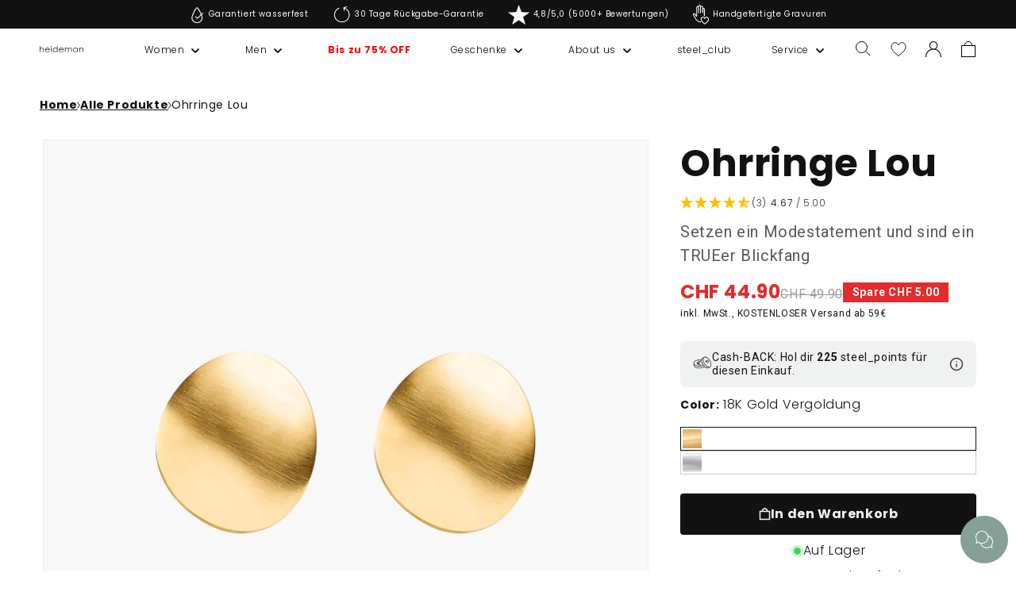

--- FILE ---
content_type: text/html; charset=utf-8
request_url: https://heideman-store.de/de-ch/products/ohrschmuck-lou
body_size: 79413
content:
<!doctype html>
<html class="no-js" lang="de">
  <head>
    
    <meta charset="utf-8">
    <meta http-equiv="X-UA-Compatible" content="IE=edge">
    <meta name="viewport" content="width=device-width,initial-scale=1">
    <meta name="theme-color" content="">
    <meta name="trustpilot-one-time-domain-verification-id" content="0528305c-3fe9-42aa-9553-268c0687cb12">
    <meta name="theme-color" content="#85A097"><link rel="preconnect" href="https://cdn.shopify.com" crossorigin><link rel="icon" type="image/png" href="//heideman-store.de/cdn/shop/files/heideman-schriftzug1zu1.png?crop=center&height=32&v=1689853821&width=32"><link rel="preconnect" href="https://fonts.shopifycdn.com" crossorigin>

    

    <script src="//heideman-store.de/cdn/shop/t/19/assets/constants.js?v=58251544750838685771685434908" defer="defer"></script>
    <script src="//heideman-store.de/cdn/shop/t/19/assets/pubsub.js?v=158357773527763999511685434911" defer="defer"></script>
    <script src="//heideman-store.de/cdn/shop/t/19/assets/global.js?v=78395224748575074881749657745" defer="defer"></script>
    <script src="https://cdn.jsdelivr.net/npm/@alpinejs/focus@3.x.x/dist/cdn.min.js" async></script>
    <script src="https://cdn.jsdelivr.net/npm/alpinejs@3.x.x/dist/cdn.min.js" async></script>
    <script src="//heideman-store.de/cdn/shop/t/19/assets/Wishlist.js?v=12785194915926942831687441918" defer="defer"></script>
    
    <script src="//heideman-store.de/cdn/shop/t/19/assets/heideman-cart-drawer-tiers.js?v=80169033989266525971764758642" defer="defer"></script>
    
    <script>window.performance && window.performance.mark && window.performance.mark('shopify.content_for_header.start');</script><meta name="facebook-domain-verification" content="mj3xzuf6u895vuwfg2yojlca1ss4oe">
<meta name="google-site-verification" content="qWO3GgQ7XhnCArXmmf2Ik7v_AMGcU6JRJ9Wm-yaWA5M">
<meta id="shopify-digital-wallet" name="shopify-digital-wallet" content="/60791292044/digital_wallets/dialog">
<meta name="shopify-checkout-api-token" content="f0db33b84f0a295e27dee0a930246b99">
<meta id="in-context-paypal-metadata" data-shop-id="60791292044" data-venmo-supported="false" data-environment="production" data-locale="de_DE" data-paypal-v4="true" data-currency="CHF">
<link rel="alternate" hreflang="x-default" href="https://heideman-store.de/products/ohrschmuck-lou">
<link rel="alternate" hreflang="de-CH" href="https://heideman-store.de/de-ch/products/ohrschmuck-lou">
<link rel="alternate" hreflang="de-DE" href="https://heideman-store.de/products/ohrschmuck-lou">
<link rel="alternate" type="application/json+oembed" href="https://heideman-store.de/de-ch/products/ohrschmuck-lou.oembed">
<script async="async" src="/checkouts/internal/preloads.js?locale=de-CH"></script>
<link rel="preconnect" href="https://shop.app" crossorigin="anonymous">
<script async="async" src="https://shop.app/checkouts/internal/preloads.js?locale=de-CH&shop_id=60791292044" crossorigin="anonymous"></script>
<script id="apple-pay-shop-capabilities" type="application/json">{"shopId":60791292044,"countryCode":"DE","currencyCode":"CHF","merchantCapabilities":["supports3DS"],"merchantId":"gid:\/\/shopify\/Shop\/60791292044","merchantName":"Heideman GmbH","requiredBillingContactFields":["postalAddress","email"],"requiredShippingContactFields":["postalAddress","email"],"shippingType":"shipping","supportedNetworks":["visa","maestro","masterCard","amex"],"total":{"type":"pending","label":"Heideman GmbH","amount":"1.00"},"shopifyPaymentsEnabled":true,"supportsSubscriptions":true}</script>
<script id="shopify-features" type="application/json">{"accessToken":"f0db33b84f0a295e27dee0a930246b99","betas":["rich-media-storefront-analytics"],"domain":"heideman-store.de","predictiveSearch":true,"shopId":60791292044,"locale":"de"}</script>
<script>var Shopify = Shopify || {};
Shopify.shop = "heideman-develop.myshopify.com";
Shopify.locale = "de";
Shopify.currency = {"active":"CHF","rate":"0.94964958"};
Shopify.country = "CH";
Shopify.theme = {"name":"heideman-theme-dawn\/master","id":149735801158,"schema_name":"Dawn","schema_version":"9.0.0","theme_store_id":null,"role":"main"};
Shopify.theme.handle = "null";
Shopify.theme.style = {"id":null,"handle":null};
Shopify.cdnHost = "heideman-store.de/cdn";
Shopify.routes = Shopify.routes || {};
Shopify.routes.root = "/de-ch/";</script>
<script type="module">!function(o){(o.Shopify=o.Shopify||{}).modules=!0}(window);</script>
<script>!function(o){function n(){var o=[];function n(){o.push(Array.prototype.slice.apply(arguments))}return n.q=o,n}var t=o.Shopify=o.Shopify||{};t.loadFeatures=n(),t.autoloadFeatures=n()}(window);</script>
<script>
  window.ShopifyPay = window.ShopifyPay || {};
  window.ShopifyPay.apiHost = "shop.app\/pay";
  window.ShopifyPay.redirectState = null;
</script>
<script id="shop-js-analytics" type="application/json">{"pageType":"product"}</script>
<script defer="defer" async type="module" src="//heideman-store.de/cdn/shopifycloud/shop-js/modules/v2/client.init-shop-cart-sync_HUjMWWU5.de.esm.js"></script>
<script defer="defer" async type="module" src="//heideman-store.de/cdn/shopifycloud/shop-js/modules/v2/chunk.common_QpfDqRK1.esm.js"></script>
<script type="module">
  await import("//heideman-store.de/cdn/shopifycloud/shop-js/modules/v2/client.init-shop-cart-sync_HUjMWWU5.de.esm.js");
await import("//heideman-store.de/cdn/shopifycloud/shop-js/modules/v2/chunk.common_QpfDqRK1.esm.js");

  window.Shopify.SignInWithShop?.initShopCartSync?.({"fedCMEnabled":true,"windoidEnabled":true});

</script>
<script>
  window.Shopify = window.Shopify || {};
  if (!window.Shopify.featureAssets) window.Shopify.featureAssets = {};
  window.Shopify.featureAssets['shop-js'] = {"shop-cart-sync":["modules/v2/client.shop-cart-sync_ByUgVWtJ.de.esm.js","modules/v2/chunk.common_QpfDqRK1.esm.js"],"init-fed-cm":["modules/v2/client.init-fed-cm_CVqhkk-1.de.esm.js","modules/v2/chunk.common_QpfDqRK1.esm.js"],"shop-button":["modules/v2/client.shop-button_B0pFlqys.de.esm.js","modules/v2/chunk.common_QpfDqRK1.esm.js"],"shop-cash-offers":["modules/v2/client.shop-cash-offers_CaaeZ5wd.de.esm.js","modules/v2/chunk.common_QpfDqRK1.esm.js","modules/v2/chunk.modal_CS8dP9kO.esm.js"],"init-windoid":["modules/v2/client.init-windoid_B-gyVqfY.de.esm.js","modules/v2/chunk.common_QpfDqRK1.esm.js"],"shop-toast-manager":["modules/v2/client.shop-toast-manager_DgTeluS3.de.esm.js","modules/v2/chunk.common_QpfDqRK1.esm.js"],"init-shop-email-lookup-coordinator":["modules/v2/client.init-shop-email-lookup-coordinator_C5I212n4.de.esm.js","modules/v2/chunk.common_QpfDqRK1.esm.js"],"init-shop-cart-sync":["modules/v2/client.init-shop-cart-sync_HUjMWWU5.de.esm.js","modules/v2/chunk.common_QpfDqRK1.esm.js"],"avatar":["modules/v2/client.avatar_BTnouDA3.de.esm.js"],"pay-button":["modules/v2/client.pay-button_CJaF-UDc.de.esm.js","modules/v2/chunk.common_QpfDqRK1.esm.js"],"init-customer-accounts":["modules/v2/client.init-customer-accounts_BI_wUvuR.de.esm.js","modules/v2/client.shop-login-button_DTPR4l75.de.esm.js","modules/v2/chunk.common_QpfDqRK1.esm.js","modules/v2/chunk.modal_CS8dP9kO.esm.js"],"init-shop-for-new-customer-accounts":["modules/v2/client.init-shop-for-new-customer-accounts_C4qR5Wl-.de.esm.js","modules/v2/client.shop-login-button_DTPR4l75.de.esm.js","modules/v2/chunk.common_QpfDqRK1.esm.js","modules/v2/chunk.modal_CS8dP9kO.esm.js"],"shop-login-button":["modules/v2/client.shop-login-button_DTPR4l75.de.esm.js","modules/v2/chunk.common_QpfDqRK1.esm.js","modules/v2/chunk.modal_CS8dP9kO.esm.js"],"init-customer-accounts-sign-up":["modules/v2/client.init-customer-accounts-sign-up_SG5gYFpP.de.esm.js","modules/v2/client.shop-login-button_DTPR4l75.de.esm.js","modules/v2/chunk.common_QpfDqRK1.esm.js","modules/v2/chunk.modal_CS8dP9kO.esm.js"],"shop-follow-button":["modules/v2/client.shop-follow-button_CmMsyvrH.de.esm.js","modules/v2/chunk.common_QpfDqRK1.esm.js","modules/v2/chunk.modal_CS8dP9kO.esm.js"],"checkout-modal":["modules/v2/client.checkout-modal_tfCxQqrq.de.esm.js","modules/v2/chunk.common_QpfDqRK1.esm.js","modules/v2/chunk.modal_CS8dP9kO.esm.js"],"lead-capture":["modules/v2/client.lead-capture_Ccz5Zm6k.de.esm.js","modules/v2/chunk.common_QpfDqRK1.esm.js","modules/v2/chunk.modal_CS8dP9kO.esm.js"],"shop-login":["modules/v2/client.shop-login_BfivnucW.de.esm.js","modules/v2/chunk.common_QpfDqRK1.esm.js","modules/v2/chunk.modal_CS8dP9kO.esm.js"],"payment-terms":["modules/v2/client.payment-terms_D2Mn0eFV.de.esm.js","modules/v2/chunk.common_QpfDqRK1.esm.js","modules/v2/chunk.modal_CS8dP9kO.esm.js"]};
</script>
<script>(function() {
  var isLoaded = false;
  function asyncLoad() {
    if (isLoaded) return;
    isLoaded = true;
    var urls = ["https:\/\/static.klaviyo.com\/onsite\/js\/klaviyo.js?company_id=TE9hDA\u0026shop=heideman-develop.myshopify.com","https:\/\/cdn.shopify.com\/s\/files\/1\/0607\/9129\/2044\/t\/19\/assets\/yoast-active-script.js?v=1692357513\u0026shop=heideman-develop.myshopify.com","https:\/\/dr4qe3ddw9y32.cloudfront.net\/awin-shopify-integration-code.js?aid=29591\u0026v=shopifyApp_5.2.3\u0026ts=1763740748576\u0026shop=heideman-develop.myshopify.com"];
    for (var i = 0; i < urls.length; i++) {
      var s = document.createElement('script');
      s.type = 'text/javascript';
      s.async = true;
      s.src = urls[i];
      var x = document.getElementsByTagName('script')[0];
      x.parentNode.insertBefore(s, x);
    }
  };
  if(window.attachEvent) {
    window.attachEvent('onload', asyncLoad);
  } else {
    window.addEventListener('load', asyncLoad, false);
  }
})();</script>
<script id="__st">var __st={"a":60791292044,"offset":3600,"reqid":"0af7e683-939d-46cd-a81e-2c3064b998db-1768661940","pageurl":"heideman-store.de\/de-ch\/products\/ohrschmuck-lou","u":"478fbd18583c","p":"product","rtyp":"product","rid":8438544269638};</script>
<script>window.ShopifyPaypalV4VisibilityTracking = true;</script>
<script id="captcha-bootstrap">!function(){'use strict';const t='contact',e='account',n='new_comment',o=[[t,t],['blogs',n],['comments',n],[t,'customer']],c=[[e,'customer_login'],[e,'guest_login'],[e,'recover_customer_password'],[e,'create_customer']],r=t=>t.map((([t,e])=>`form[action*='/${t}']:not([data-nocaptcha='true']) input[name='form_type'][value='${e}']`)).join(','),a=t=>()=>t?[...document.querySelectorAll(t)].map((t=>t.form)):[];function s(){const t=[...o],e=r(t);return a(e)}const i='password',u='form_key',d=['recaptcha-v3-token','g-recaptcha-response','h-captcha-response',i],f=()=>{try{return window.sessionStorage}catch{return}},m='__shopify_v',_=t=>t.elements[u];function p(t,e,n=!1){try{const o=window.sessionStorage,c=JSON.parse(o.getItem(e)),{data:r}=function(t){const{data:e,action:n}=t;return t[m]||n?{data:e,action:n}:{data:t,action:n}}(c);for(const[e,n]of Object.entries(r))t.elements[e]&&(t.elements[e].value=n);n&&o.removeItem(e)}catch(o){console.error('form repopulation failed',{error:o})}}const l='form_type',E='cptcha';function T(t){t.dataset[E]=!0}const w=window,h=w.document,L='Shopify',v='ce_forms',y='captcha';let A=!1;((t,e)=>{const n=(g='f06e6c50-85a8-45c8-87d0-21a2b65856fe',I='https://cdn.shopify.com/shopifycloud/storefront-forms-hcaptcha/ce_storefront_forms_captcha_hcaptcha.v1.5.2.iife.js',D={infoText:'Durch hCaptcha geschützt',privacyText:'Datenschutz',termsText:'Allgemeine Geschäftsbedingungen'},(t,e,n)=>{const o=w[L][v],c=o.bindForm;if(c)return c(t,g,e,D).then(n);var r;o.q.push([[t,g,e,D],n]),r=I,A||(h.body.append(Object.assign(h.createElement('script'),{id:'captcha-provider',async:!0,src:r})),A=!0)});var g,I,D;w[L]=w[L]||{},w[L][v]=w[L][v]||{},w[L][v].q=[],w[L][y]=w[L][y]||{},w[L][y].protect=function(t,e){n(t,void 0,e),T(t)},Object.freeze(w[L][y]),function(t,e,n,w,h,L){const[v,y,A,g]=function(t,e,n){const i=e?o:[],u=t?c:[],d=[...i,...u],f=r(d),m=r(i),_=r(d.filter((([t,e])=>n.includes(e))));return[a(f),a(m),a(_),s()]}(w,h,L),I=t=>{const e=t.target;return e instanceof HTMLFormElement?e:e&&e.form},D=t=>v().includes(t);t.addEventListener('submit',(t=>{const e=I(t);if(!e)return;const n=D(e)&&!e.dataset.hcaptchaBound&&!e.dataset.recaptchaBound,o=_(e),c=g().includes(e)&&(!o||!o.value);(n||c)&&t.preventDefault(),c&&!n&&(function(t){try{if(!f())return;!function(t){const e=f();if(!e)return;const n=_(t);if(!n)return;const o=n.value;o&&e.removeItem(o)}(t);const e=Array.from(Array(32),(()=>Math.random().toString(36)[2])).join('');!function(t,e){_(t)||t.append(Object.assign(document.createElement('input'),{type:'hidden',name:u})),t.elements[u].value=e}(t,e),function(t,e){const n=f();if(!n)return;const o=[...t.querySelectorAll(`input[type='${i}']`)].map((({name:t})=>t)),c=[...d,...o],r={};for(const[a,s]of new FormData(t).entries())c.includes(a)||(r[a]=s);n.setItem(e,JSON.stringify({[m]:1,action:t.action,data:r}))}(t,e)}catch(e){console.error('failed to persist form',e)}}(e),e.submit())}));const S=(t,e)=>{t&&!t.dataset[E]&&(n(t,e.some((e=>e===t))),T(t))};for(const o of['focusin','change'])t.addEventListener(o,(t=>{const e=I(t);D(e)&&S(e,y())}));const B=e.get('form_key'),M=e.get(l),P=B&&M;t.addEventListener('DOMContentLoaded',(()=>{const t=y();if(P)for(const e of t)e.elements[l].value===M&&p(e,B);[...new Set([...A(),...v().filter((t=>'true'===t.dataset.shopifyCaptcha))])].forEach((e=>S(e,t)))}))}(h,new URLSearchParams(w.location.search),n,t,e,['guest_login'])})(!0,!0)}();</script>
<script integrity="sha256-4kQ18oKyAcykRKYeNunJcIwy7WH5gtpwJnB7kiuLZ1E=" data-source-attribution="shopify.loadfeatures" defer="defer" src="//heideman-store.de/cdn/shopifycloud/storefront/assets/storefront/load_feature-a0a9edcb.js" crossorigin="anonymous"></script>
<script crossorigin="anonymous" defer="defer" src="//heideman-store.de/cdn/shopifycloud/storefront/assets/shopify_pay/storefront-65b4c6d7.js?v=20250812"></script>
<script data-source-attribution="shopify.dynamic_checkout.dynamic.init">var Shopify=Shopify||{};Shopify.PaymentButton=Shopify.PaymentButton||{isStorefrontPortableWallets:!0,init:function(){window.Shopify.PaymentButton.init=function(){};var t=document.createElement("script");t.src="https://heideman-store.de/cdn/shopifycloud/portable-wallets/latest/portable-wallets.de.js",t.type="module",document.head.appendChild(t)}};
</script>
<script data-source-attribution="shopify.dynamic_checkout.buyer_consent">
  function portableWalletsHideBuyerConsent(e){var t=document.getElementById("shopify-buyer-consent"),n=document.getElementById("shopify-subscription-policy-button");t&&n&&(t.classList.add("hidden"),t.setAttribute("aria-hidden","true"),n.removeEventListener("click",e))}function portableWalletsShowBuyerConsent(e){var t=document.getElementById("shopify-buyer-consent"),n=document.getElementById("shopify-subscription-policy-button");t&&n&&(t.classList.remove("hidden"),t.removeAttribute("aria-hidden"),n.addEventListener("click",e))}window.Shopify?.PaymentButton&&(window.Shopify.PaymentButton.hideBuyerConsent=portableWalletsHideBuyerConsent,window.Shopify.PaymentButton.showBuyerConsent=portableWalletsShowBuyerConsent);
</script>
<script data-source-attribution="shopify.dynamic_checkout.cart.bootstrap">document.addEventListener("DOMContentLoaded",(function(){function t(){return document.querySelector("shopify-accelerated-checkout-cart, shopify-accelerated-checkout")}if(t())Shopify.PaymentButton.init();else{new MutationObserver((function(e,n){t()&&(Shopify.PaymentButton.init(),n.disconnect())})).observe(document.body,{childList:!0,subtree:!0})}}));
</script>
<link id="shopify-accelerated-checkout-styles" rel="stylesheet" media="screen" href="https://heideman-store.de/cdn/shopifycloud/portable-wallets/latest/accelerated-checkout-backwards-compat.css" crossorigin="anonymous">
<style id="shopify-accelerated-checkout-cart">
        #shopify-buyer-consent {
  margin-top: 1em;
  display: inline-block;
  width: 100%;
}

#shopify-buyer-consent.hidden {
  display: none;
}

#shopify-subscription-policy-button {
  background: none;
  border: none;
  padding: 0;
  text-decoration: underline;
  font-size: inherit;
  cursor: pointer;
}

#shopify-subscription-policy-button::before {
  box-shadow: none;
}

      </style>
<script id="sections-script" data-sections="heideman-header" defer="defer" src="//heideman-store.de/cdn/shop/t/19/compiled_assets/scripts.js?163554"></script>
<script>window.performance && window.performance.mark && window.performance.mark('shopify.content_for_header.end');</script>

    <style data-shopify>
      @font-face {
  font-family: Poppins;
  font-weight: 300;
  font-style: normal;
  font-display: swap;
  src: url("//heideman-store.de/cdn/fonts/poppins/poppins_n3.05f58335c3209cce17da4f1f1ab324ebe2982441.woff2") format("woff2"),
       url("//heideman-store.de/cdn/fonts/poppins/poppins_n3.6971368e1f131d2c8ff8e3a44a36b577fdda3ff5.woff") format("woff");
}

      @font-face {
  font-family: Poppins;
  font-weight: 700;
  font-style: normal;
  font-display: swap;
  src: url("//heideman-store.de/cdn/fonts/poppins/poppins_n7.56758dcf284489feb014a026f3727f2f20a54626.woff2") format("woff2"),
       url("//heideman-store.de/cdn/fonts/poppins/poppins_n7.f34f55d9b3d3205d2cd6f64955ff4b36f0cfd8da.woff") format("woff");
}

      @font-face {
  font-family: Poppins;
  font-weight: 300;
  font-style: italic;
  font-display: swap;
  src: url("//heideman-store.de/cdn/fonts/poppins/poppins_i3.8536b4423050219f608e17f134fe9ea3b01ed890.woff2") format("woff2"),
       url("//heideman-store.de/cdn/fonts/poppins/poppins_i3.0f4433ada196bcabf726ed78f8e37e0995762f7f.woff") format("woff");
}

      @font-face {
  font-family: Poppins;
  font-weight: 700;
  font-style: italic;
  font-display: swap;
  src: url("//heideman-store.de/cdn/fonts/poppins/poppins_i7.42fd71da11e9d101e1e6c7932199f925f9eea42d.woff2") format("woff2"),
       url("//heideman-store.de/cdn/fonts/poppins/poppins_i7.ec8499dbd7616004e21155106d13837fff4cf556.woff") format("woff");
}

      @font-face {
  font-family: Poppins;
  font-weight: 300;
  font-style: normal;
  font-display: swap;
  src: url("//heideman-store.de/cdn/fonts/poppins/poppins_n3.05f58335c3209cce17da4f1f1ab324ebe2982441.woff2") format("woff2"),
       url("//heideman-store.de/cdn/fonts/poppins/poppins_n3.6971368e1f131d2c8ff8e3a44a36b577fdda3ff5.woff") format("woff");
}

      
        :root,
        .color-background-1 {
          --color-background: 255,255,255;
        
          --gradient-background: #ffffff;
        
        --color-foreground: 18,18,18;
        --color-shadow: 18,18,18;
        --color-button: 18,18,18;
        --color-button-text: 255,255,255;
        --color-secondary-button: 255,255,255;
        --color-secondary-button-text: 18,18,18;
        --color-link: 18,18,18;
        --color-badge-foreground: 18,18,18;
        --color-badge-background: 255,255,255;
        --color-badge-border: 18,18,18;
        --payment-terms-background-color: rgb(255 255 255);
      }
      
        
        .color-background-2 {
          --color-background: 243,243,243;
        
          --gradient-background: #f3f3f3;
        
        --color-foreground: 18,18,18;
        --color-shadow: 18,18,18;
        --color-button: 18,18,18;
        --color-button-text: 243,243,243;
        --color-secondary-button: 243,243,243;
        --color-secondary-button-text: 18,18,18;
        --color-link: 18,18,18;
        --color-badge-foreground: 18,18,18;
        --color-badge-background: 243,243,243;
        --color-badge-border: 18,18,18;
        --payment-terms-background-color: rgb(243 243 243);
      }
      
        
        .color-inverse {
          --color-background: 18,18,18;
        
          --gradient-background: #121212;
        
        --color-foreground: 255,255,255;
        --color-shadow: 18,18,18;
        --color-button: 255,255,255;
        --color-button-text: 18,18,18;
        --color-secondary-button: 18,18,18;
        --color-secondary-button-text: 255,255,255;
        --color-link: 255,255,255;
        --color-badge-foreground: 255,255,255;
        --color-badge-background: 18,18,18;
        --color-badge-border: 255,255,255;
        --payment-terms-background-color: rgb(18 18 18);
      }
      
        
        .color-accent-1 {
          --color-background: 18,18,18;
        
          --gradient-background: #121212;
        
        --color-foreground: 255,255,255;
        --color-shadow: 18,18,18;
        --color-button: 255,255,255;
        --color-button-text: 18,18,18;
        --color-secondary-button: 18,18,18;
        --color-secondary-button-text: 255,255,255;
        --color-link: 255,255,255;
        --color-badge-foreground: 255,255,255;
        --color-badge-background: 18,18,18;
        --color-badge-border: 255,255,255;
        --payment-terms-background-color: rgb(18 18 18);
      }
      
        
        .color-accent-2 {
          --color-background: 105,125,108;
        
          --gradient-background: #697d6c;
        
        --color-foreground: 255,255,255;
        --color-shadow: 18,18,18;
        --color-button: 63,133,198;
        --color-button-text: 63,133,198;
        --color-secondary-button: 105,125,108;
        --color-secondary-button-text: 255,255,255;
        --color-link: 255,255,255;
        --color-badge-foreground: 255,255,255;
        --color-badge-background: 105,125,108;
        --color-badge-border: 255,255,255;
        --payment-terms-background-color: rgb(105 125 108);
      }
      
        
        .color-heideman-ci {
          --color-background: 255,255,255;
        
          --gradient-background: #ffffff;
        
        --color-foreground: 0,0,0;
        --color-shadow: ,,;
        --color-button: 133,160,151;
        --color-button-text: 255,255,255;
        --color-secondary-button: 255,255,255;
        --color-secondary-button-text: 133,160,151;
        --color-link: 133,160,151;
        --color-badge-foreground: 0,0,0;
        --color-badge-background: 255,255,255;
        --color-badge-border: 0,0,0;
        --payment-terms-background-color: rgb(255 255 255);
      }
      
        
        .color-scheme-aa2a4eca-3c74-4d38-b93d-86d49be620fb {
          --color-background: 0,0,0;
        
          --gradient-background: #000000;
        
        --color-foreground: 255,255,255;
        --color-shadow: 0,0,0;
        --color-button: 0,0,0;
        --color-button-text: 0,0,0;
        --color-secondary-button: 0,0,0;
        --color-secondary-button-text: 0,0,0;
        --color-link: 0,0,0;
        --color-badge-foreground: 255,255,255;
        --color-badge-background: 0,0,0;
        --color-badge-border: 255,255,255;
        --payment-terms-background-color: rgb(0 0 0);
      }
      
        
        .color-scheme-8efadfdf-cf23-40c9-a4d2-af51c4c478fd {
          --color-background: 240,242,241;
        
          --gradient-background: #f0f2f1;
        
        --color-foreground: 18,18,18;
        --color-shadow: 0,0,0;
        --color-button: 0,0,0;
        --color-button-text: 0,0,0;
        --color-secondary-button: 240,242,241;
        --color-secondary-button-text: 0,0,0;
        --color-link: 0,0,0;
        --color-badge-foreground: 18,18,18;
        --color-badge-background: 240,242,241;
        --color-badge-border: 18,18,18;
        --payment-terms-background-color: rgb(240 242 241);
      }
      
        
        .color-heideman-ci-vip {
          --color-background: 179,247,213;
        
          --gradient-background: #b3f7d5;
        
        --color-foreground: 0,0,0;
        --color-shadow: 18,18,18;
        --color-button: 0,0,0;
        --color-button-text: 255,255,255;
        --color-secondary-button: 179,247,213;
        --color-secondary-button-text: 18,18,18;
        --color-link: 18,18,18;
        --color-badge-foreground: 0,0,0;
        --color-badge-background: 179,247,213;
        --color-badge-border: 0,0,0;
        --payment-terms-background-color: rgb(179 247 213);
      }
      
        
        .color-scheme-c0537361-0896-46b6-a819-0cca7aaddaaa {
          --color-background: 255,255,255;
        
          --gradient-background: #ffffff;
        
        --color-foreground: 18,18,18;
        --color-shadow: 18,18,18;
        --color-button: 18,18,18;
        --color-button-text: 18,18,18;
        --color-secondary-button: 255,255,255;
        --color-secondary-button-text: 18,18,18;
        --color-link: 18,18,18;
        --color-badge-foreground: 18,18,18;
        --color-badge-background: 255,255,255;
        --color-badge-border: 18,18,18;
        --payment-terms-background-color: rgb(255 255 255);
      }
      
        
        .color-scheme-5910a081-64bd-48fa-be90-a5f30a33fba8 {
          --color-background: 18,18,18;
        
          --gradient-background: #121212;
        
        --color-foreground: 244,244,244;
        --color-shadow: 18,18,18;
        --color-button: 18,18,18;
        --color-button-text: 244,244,244;
        --color-secondary-button: 18,18,18;
        --color-secondary-button-text: 18,18,18;
        --color-link: 18,18,18;
        --color-badge-foreground: 244,244,244;
        --color-badge-background: 18,18,18;
        --color-badge-border: 244,244,244;
        --payment-terms-background-color: rgb(18 18 18);
      }
      
        
        .color-scheme-92b03d8b-4878-44d4-8da0-a56f7b001225 {
          --color-background: 255,255,255;
        
          --gradient-background: #ffffff;
        
        --color-foreground: 18,18,18;
        --color-shadow: 18,18,18;
        --color-button: 18,18,18;
        --color-button-text: 255,255,255;
        --color-secondary-button: 255,255,255;
        --color-secondary-button-text: 18,18,18;
        --color-link: 18,18,18;
        --color-badge-foreground: 18,18,18;
        --color-badge-background: 255,255,255;
        --color-badge-border: 18,18,18;
        --payment-terms-background-color: rgb(255 255 255);
      }
      
      body, .color-background-1, .color-background-2, .color-inverse, .color-accent-1, .color-accent-2, .color-heideman-ci, .color-scheme-aa2a4eca-3c74-4d38-b93d-86d49be620fb, .color-scheme-8efadfdf-cf23-40c9-a4d2-af51c4c478fd, .color-heideman-ci-vip, .color-scheme-c0537361-0896-46b6-a819-0cca7aaddaaa, .color-scheme-5910a081-64bd-48fa-be90-a5f30a33fba8, .color-scheme-92b03d8b-4878-44d4-8da0-a56f7b001225 {
        color: rgba(var(--color-foreground), 1);
        background-color: rgb(var(--color-background));
      }
      :root {
        --font-body-family: Poppins, sans-serif;
        --font-body-style: normal;
        --font-body-weight: 300;
        --font-body-weight-bold: 600;
        --font-heading-family: Poppins, sans-serif;
        --font-heading-style: normal;
        --font-heading-weight: 300;
        --font-body-scale: 1.0;
        --font-heading-scale: 1.0;
        --media-padding: px;
        --media-border-opacity: 0.05;
        --media-border-width: 1px;
        --media-radius: 0px;
        --media-shadow-opacity: 0.0;
        --media-shadow-horizontal-offset: 0px;
        --media-shadow-vertical-offset: 4px;
        --media-shadow-blur-radius: 5px;
        --media-shadow-visible: 0;
        --page-width: 160rem;
        --page-width-margin: 0rem;
        --product-card-image-padding: 0.0rem;
        --product-card-corner-radius: 0.0rem;
        --product-card-text-alignment: left;
        --product-card-border-width: 0.0rem;
        --product-card-border-opacity: 0.1;
        --product-card-shadow-opacity: 0.0;
        --product-card-shadow-visible: 0;
        --product-card-shadow-horizontal-offset: 0.0rem;
        --product-card-shadow-vertical-offset: 0.4rem;
        --product-card-shadow-blur-radius: 0.5rem;
        --collection-card-image-padding: 0.0rem;
        --collection-card-corner-radius: 0.0rem;
        --collection-card-text-alignment: left;
        --collection-card-border-width: 0.0rem;
        --collection-card-border-opacity: 0.1;
        --collection-card-shadow-opacity: 0.0;
        --collection-card-shadow-visible: 0;
        --collection-card-shadow-horizontal-offset: 0.0rem;
        --collection-card-shadow-vertical-offset: 0.4rem;
        --collection-card-shadow-blur-radius: 0.5rem;
        --blog-card-image-padding: 0.0rem;
        --blog-card-corner-radius: 0.0rem;
        --blog-card-text-alignment: left;
        --blog-card-border-width: 0.0rem;
        --blog-card-border-opacity: 0.1;
        --blog-card-shadow-opacity: 0.0;
        --blog-card-shadow-visible: 0;
        --blog-card-shadow-horizontal-offset: 0.0rem;
        --blog-card-shadow-vertical-offset: 0.4rem;
        --blog-card-shadow-blur-radius: 0.5rem;
        --badge-corner-radius: 4.0rem;
        --popup-border-width: 1px;
        --popup-border-opacity: 0.1;
        --popup-corner-radius: 0px;
        --popup-shadow-opacity: 0.0;
        --popup-shadow-horizontal-offset: 0px;
        --popup-shadow-vertical-offset: 4px;
        --popup-shadow-blur-radius: 5px;
        --drawer-border-width: 1px;
        --drawer-border-opacity: 0.1;
        --drawer-shadow-opacity: 0.0;
        --drawer-shadow-horizontal-offset: 0px;
        --drawer-shadow-vertical-offset: 4px;
        --drawer-shadow-blur-radius: 5px;
        --spacing-sections-desktop: 8px;
        --spacing-sections-mobile: 8px;
        --grid-desktop-vertical-spacing: 8px;
        --grid-desktop-horizontal-spacing: 8px;
        --grid-mobile-vertical-spacing: 4px;
        --grid-mobile-horizontal-spacing: 4px;
        --text-boxes-border-opacity: 0.1;
        --text-boxes-border-width: 0px;
        --text-boxes-radius: 0px;
        --text-boxes-shadow-opacity: 0.0;
        --text-boxes-shadow-visible: 0;
        --text-boxes-shadow-horizontal-offset: 0px;
        --text-boxes-shadow-vertical-offset: 4px;
        --text-boxes-shadow-blur-radius: 5px;
        --buttons-radius: 0px;
        --buttons-radius-outset: 0px;
        --buttons-border-width: 1px;
        --buttons-border-opacity: 1.0;
        --buttons-shadow-opacity: 0.0;
        --buttons-shadow-visible: 0;
        --buttons-shadow-horizontal-offset: 0px;
        --buttons-shadow-vertical-offset: 4px;
        --buttons-shadow-blur-radius: 5px;
        --buttons-border-offset: 0px;
        --inputs-radius: 0px;
        --inputs-border-width: 1px;
        --inputs-border-opacity: 0.55;
        --inputs-shadow-opacity: 0.0;
        --inputs-shadow-horizontal-offset: 0px;
        --inputs-margin-offset: 0px;
        --inputs-shadow-vertical-offset: 4px;
        --inputs-shadow-blur-radius: 5px;
        --inputs-radius-outset: 0px;
        --variant-pills-radius: 40px;
        --variant-pills-border-width: 1px;
        --variant-pills-border-opacity: 0.55;
        --variant-pills-shadow-opacity: 0.0;
        --variant-pills-shadow-horizontal-offset: 0px;
        --variant-pills-shadow-vertical-offset: 4px;
        --variant-pills-shadow-blur-radius: 5px;
      }
      *,
      *::before,
      *::after {
        box-sizing: inherit;
      }
      html {
        box-sizing: border-box;
        font-size: calc(var(--font-body-scale) * 62.5%);
        height: 100%;
      }
      body {
        display: grid;
        grid-template-rows: auto auto 1fr auto;
        grid-template-columns: 100%;
        min-height: 100%;
        margin: 0;
        font-size: 1.5rem;
        letter-spacing: 0.06rem;
        line-height: calc(1 + 0.8 / var(--font-body-scale));
        font-family: var(--font-body-family);
        font-style: var(--font-body-style);
        font-weight: var(--font-body-weight);
      }
      .swatch-Gold {background: url('//heideman-store.de/cdn/shop/t/19/assets/gold.png?v=61838609322456981941712145051');background-repeat: no-repeat;background-size: cover;background-position: center center;}
      .swatch-Silber {background: url('//heideman-store.de/cdn/shop/t/19/assets/silber.png?v=111226841358558954251712151854');background-repeat: no-repeat;background-size: cover;background-position: center center;}
      .swatch-Rose {background: url('//heideman-store.de/cdn/shop/t/19/assets/rose.png?v=153657417993166868141712145060');background-repeat: no-repeat;background-size: cover;background-position: center center;}
      .swatch-Schwarz {background: url('//heideman-store.de/cdn/shop/t/19/assets/black.png?v=70097784868452099441712145044');background-repeat: no-repeat;background-size: cover;background-position: center center;}
      .swatch-Braun {background: url('//heideman-store.de/cdn/shop/t/19/assets/braun.png?v=60522849333602202381712145045');background-repeat: no-repeat;background-size: cover;background-position: center center;}
      .swatch-Cognac {background: url('//heideman-store.de/cdn/shop/t/19/assets/cognac.png?v=173005273603861432981712145046');background-repeat: no-repeat;background-size: cover;background-position: center center;}
      .swatch-Multicolor {background: url('//heideman-store.de/cdn/shop/t/19/assets/multicolor.png?v=155550734990154808701712145057');background-repeat: no-repeat;background-size: cover;background-position: center center;}
      .swatch-Bicolor {background: url('//heideman-store.de/cdn/shop/t/19/assets/bicolor-silver-gold.png?v=7753667911018816011754657233');background-repeat: no-repeat;background-size: cover;background-position: center center;}
      .swatch-Bicolor-Silber-Gold {background: url('//heideman-store.de/cdn/shop/t/19/assets/bicolor-silver-gold.png?v=7753667911018816011754657233');background-repeat: no-repeat;background-size: cover;background-position: center center;}
      .swatch-Bicolor-Silber-Rose {background: url('//heideman-store.de/cdn/shop/t/19/assets/bicolor-silver-rose.png?v=6617149669384087401754657234');background-repeat: no-repeat;background-size: cover;background-position: center center;}
      body[data-collections*="mit-gravur"] .return{
        display:none;
      }
      body[data-template*="page.uhren"] .breadcrumbs,
      body[data-template*="page.uhren"] .h-announcement-bar,
      body[data-template*="page.uhren"] .h-announcement-bar-slider,
      body[data-template*="page.uhren"] .header-wrapper{
        display: none!important;
      }
      a#HeaderMenu-women-uhren,
      a#HeaderDrawer-women-uhren {
          justify-content: flex-start;
          gap: 1.6rem;
      }
      a#HeaderMenu-women-uhren > div,
      a#HeaderDrawer-women-uhren > div {
          display: inline-flex !important;
      }
      @media screen and (min-width: 750px) {
        body {
          font-size: 1.6rem;
        }
      }
      @font-face {
        font-family: "Ballet Harmony";
        font-weight: 400;
        font-style: normal;
        font-display: swap;
        src: url(//heideman-store.de/cdn/shop/t/19/assets/balletharmony.woff?v=72308390810441190841706615090) format("woff");
      }
      @font-face {
        font-family: "StRyde Regular";
        font-weight: 400;
        font-style: normal;
        font-display: swap;
        src: url(//heideman-store.de/cdn/shop/t/19/assets/stryderegular.otf?v=113709422648418082121706615092) format("otf");
      }
      @font-face {
        font-family: "Roboto Slab Regular";
        font-weight: 400;
        font-style: normal;
        font-display: swap;
        src: url(//heideman-store.de/cdn/shop/t/19/assets/robotoslabregular.woff?v=51958087686703251261706615091) format("woff");
      }
      [x-cloak] { display: none !important; }
    </style>
    <link rel="preload" href="//heideman-store.de/cdn/shop/t/19/assets/base.css?v=148761972627738384681758841398" as="style">
    <link rel="preload" href="//heideman-store.de/cdn/shop/t/19/assets/tailwind.css?v=49962548022878052801763736537" as="style">
    <link href="//heideman-store.de/cdn/shop/t/19/assets/base.css?v=148761972627738384681758841398" rel="stylesheet" type="text/css" media="all" />
    <link href="//heideman-store.de/cdn/shop/t/19/assets/tailwind.css?v=49962548022878052801763736537" rel="stylesheet" type="text/css" media="all" />
    <link rel="stylesheet" href="//heideman-store.de/cdn/shop/t/19/assets/component-accordion.css?v=180964204318874863811685434902" media="print" onload="this.media='all'"><link rel="preload" as="font" href="//heideman-store.de/cdn/fonts/poppins/poppins_n3.05f58335c3209cce17da4f1f1ab324ebe2982441.woff2" type="font/woff2" crossorigin><link rel="preload" as="font" href="//heideman-store.de/cdn/fonts/poppins/poppins_n3.05f58335c3209cce17da4f1f1ab324ebe2982441.woff2" type="font/woff2" crossorigin><link
        rel="stylesheet"
        href="//heideman-store.de/cdn/shop/t/19/assets/component-predictive-search.css?v=159943082179479052541687249125"
        media="print"
        onload="this.media='all'"
      ><script>
      document.documentElement.className = document.documentElement.className.replace('no-js', 'js');
      if (Shopify.designMode) {
        document.documentElement.classList.add('shopify-design-mode');
      }
    </script>
    <!-- Google Tag Manager -->
    <script>
      (function (w, d, s, l, i) {
        w[l] = w[l] || [];
        w[l].push({ 'gtm.start': new Date().getTime(), event: 'gtm.js' });
        var f = d.getElementsByTagName(s)[0],
          j = d.createElement(s),
          dl = l != 'dataLayer' ? '&l=' + l : '';
        j.async = true;
        j.src = 'https://www.googletagmanager.com/gtm.js?id=' + i + dl;
        f.parentNode.insertBefore(j, f);
      })(window, document, 'script', 'dataLayer', 'GTM-5TN374V');
    </script>
    <!-- End Google Tag Manager -->
    <script type="text/javascript">
      var codeCookieValue;
      var getCookie = function (name) {
        var value = '; ' + document.cookie;
        var parts = value.split('; ' + name + '=');
        if (parts.length == 2) return parts.pop().split(';').shift();
      };
      codeCookieValue = getCookie('discount_code');
      if (!codeCookieValue) {
      }
      if (codeCookieValue) {
        document.addEventListener('DOMContentLoaded', (event) => {
          document.getElementById('discount-message').innerHTML =
            "<div class='show-discount text-white'>Dein Gutscheincode <strong>" +
            codeCookieValue.toUpperCase() +
            '</strong> wurde im Checkout angewendet</div>';
        });
      }
    </script>
    
  <!-- BEGIN app block: shopify://apps/complianz-gdpr-cookie-consent/blocks/bc-block/e49729f0-d37d-4e24-ac65-e0e2f472ac27 -->

    
    
    
<link id='complianz-css' rel="stylesheet" href=https://cdn.shopify.com/extensions/019a2fb2-ee57-75e6-ac86-acfd14822c1d/gdpr-legal-cookie-74/assets/complainz.css media="print" onload="this.media='all'">
    <style>
        #Compliance-iframe.Compliance-iframe-branded > div.purposes-header,
        #Compliance-iframe.Compliance-iframe-branded > div.cmplc-cmp-header,
        #purposes-container > div.purposes-header,
        #Compliance-cs-banner .Compliance-cs-brand {
            background-color: #ffffff !important;
            color: #000000!important;
        }
        #Compliance-iframe.Compliance-iframe-branded .purposes-header .cmplc-btn-cp ,
        #Compliance-iframe.Compliance-iframe-branded .purposes-header .cmplc-btn-cp:hover,
        #Compliance-iframe.Compliance-iframe-branded .purposes-header .cmplc-btn-back:hover  {
            background-color: #ffffff !important;
            opacity: 1 !important;
        }
        #Compliance-cs-banner .cmplc-toggle .cmplc-toggle-label {
            color: #ffffff!important;
        }
        #Compliance-iframe.Compliance-iframe-branded .purposes-header .cmplc-btn-cp:hover,
        #Compliance-iframe.Compliance-iframe-branded .purposes-header .cmplc-btn-back:hover {
            background-color: #000000!important;
            color: #ffffff!important;
        }
        #Compliance-cs-banner #Compliance-cs-title {
            font-size: 14px !important;
        }
        #Compliance-cs-banner .Compliance-cs-content,
        #Compliance-cs-title,
        .cmplc-toggle-checkbox.granular-control-checkbox span {
            background-color: #ffffff !important;
            color: #000000 !important;
            font-size: 14px !important;
        }
        #Compliance-cs-banner .Compliance-cs-close-btn {
            font-size: 14px !important;
            background-color: #ffffff !important;
        }
        #Compliance-cs-banner .Compliance-cs-opt-group {
            color: #ffffff !important;
        }
        #Compliance-cs-banner .Compliance-cs-opt-group button,
        .Compliance-alert button.Compliance-button-cancel {
            background-color: #85A097!important;
            color: #ffffff!important;
        }
        #Compliance-cs-banner .Compliance-cs-opt-group button.Compliance-cs-accept-btn,
        #Compliance-cs-banner .Compliance-cs-opt-group button.Compliance-cs-btn-primary,
        .Compliance-alert button.Compliance-button-confirm {
            background-color: #85A097 !important;
            color: #ffffff !important;
        }
        #Compliance-cs-banner .Compliance-cs-opt-group button.Compliance-cs-reject-btn {
            background-color: #85A097!important;
            color: #ffffff!important;
        }

        #Compliance-cs-banner .Compliance-banner-content button {
            cursor: pointer !important;
            color: currentColor !important;
            text-decoration: underline !important;
            border: none !important;
            background-color: transparent !important;
            font-size: 100% !important;
            padding: 0 !important;
        }

        #Compliance-cs-banner .Compliance-cs-opt-group button {
            border-radius: 4px !important;
            padding-block: 10px !important;
        }
        @media (min-width: 640px) {
            #Compliance-cs-banner.Compliance-cs-default-floating:not(.Compliance-cs-top):not(.Compliance-cs-center) .Compliance-cs-container, #Compliance-cs-banner.Compliance-cs-default-floating:not(.Compliance-cs-bottom):not(.Compliance-cs-center) .Compliance-cs-container, #Compliance-cs-banner.Compliance-cs-default-floating.Compliance-cs-center:not(.Compliance-cs-top):not(.Compliance-cs-bottom) .Compliance-cs-container {
                width: 560px !important;
            }
            #Compliance-cs-banner.Compliance-cs-default-floating:not(.Compliance-cs-top):not(.Compliance-cs-center) .Compliance-cs-opt-group, #Compliance-cs-banner.Compliance-cs-default-floating:not(.Compliance-cs-bottom):not(.Compliance-cs-center) .Compliance-cs-opt-group, #Compliance-cs-banner.Compliance-cs-default-floating.Compliance-cs-center:not(.Compliance-cs-top):not(.Compliance-cs-bottom) .Compliance-cs-opt-group {
                flex-direction: row !important;
            }
            #Compliance-cs-banner .Compliance-cs-opt-group button:not(:last-of-type),
            #Compliance-cs-banner .Compliance-cs-opt-group button {
                margin-right: 4px !important;
            }
            #Compliance-cs-banner .Compliance-cs-container .Compliance-cs-brand {
                position: absolute !important;
                inset-block-start: 6px;
            }
        }
        #Compliance-cs-banner.Compliance-cs-default-floating:not(.Compliance-cs-top):not(.Compliance-cs-center) .Compliance-cs-opt-group > div, #Compliance-cs-banner.Compliance-cs-default-floating:not(.Compliance-cs-bottom):not(.Compliance-cs-center) .Compliance-cs-opt-group > div, #Compliance-cs-banner.Compliance-cs-default-floating.Compliance-cs-center:not(.Compliance-cs-top):not(.Compliance-cs-bottom) .Compliance-cs-opt-group > div {
            flex-direction: row-reverse;
            width: 100% !important;
        }

        .Compliance-cs-brand-badge-outer, .Compliance-cs-brand-badge, #Compliance-cs-banner.Compliance-cs-default-floating.Compliance-cs-bottom .Compliance-cs-brand-badge-outer,
        #Compliance-cs-banner.Compliance-cs-default.Compliance-cs-bottom .Compliance-cs-brand-badge-outer,
        #Compliance-cs-banner.Compliance-cs-default:not(.Compliance-cs-left) .Compliance-cs-brand-badge-outer,
        #Compliance-cs-banner.Compliance-cs-default-floating:not(.Compliance-cs-left) .Compliance-cs-brand-badge-outer {
            display: none !important
        }

        #Compliance-cs-banner:not(.Compliance-cs-top):not(.Compliance-cs-bottom) .Compliance-cs-container.Compliance-cs-themed {
            flex-direction: row !important;
        }

        #Compliance-cs-banner #Compliance-cs-title,
        #Compliance-cs-banner #Compliance-cs-custom-title {
            justify-self: center !important;
            font-size: 14px !important;
            font-family: -apple-system,sans-serif !important;
            margin-inline: auto !important;
            width: 55% !important;
            text-align: center;
            font-weight: 600;
            visibility: unset;
        }

        @media (max-width: 640px) {
            #Compliance-cs-banner #Compliance-cs-title,
            #Compliance-cs-banner #Compliance-cs-custom-title {
                display: block;
            }
        }

        #Compliance-cs-banner .Compliance-cs-brand img {
            max-width: 110px !important;
            min-height: 32px !important;
        }
        #Compliance-cs-banner .Compliance-cs-container .Compliance-cs-brand {
            background: none !important;
            padding: 0px !important;
            margin-block-start:10px !important;
            margin-inline-start:16px !important;
        }

        #Compliance-cs-banner .Compliance-cs-opt-group button {
            padding-inline: 4px !important;
        }

    </style>
    
    
    
    

    <script type="text/javascript">
        function loadScript(src) {
            return new Promise((resolve, reject) => {
                const s = document.createElement("script");
                s.src = src;
                s.charset = "UTF-8";
                s.onload = resolve;
                s.onerror = reject;
                document.head.appendChild(s);
            });
        }

        function filterGoogleConsentModeURLs(domainsArray) {
            const googleConsentModeComplianzURls = [
                // 197, # Google Tag Manager:
                {"domain":"s.www.googletagmanager.com", "path":""},
                {"domain":"www.tagmanager.google.com", "path":""},
                {"domain":"www.googletagmanager.com", "path":""},
                {"domain":"googletagmanager.com", "path":""},
                {"domain":"tagassistant.google.com", "path":""},
                {"domain":"tagmanager.google.com", "path":""},

                // 2110, # Google Analytics 4:
                {"domain":"www.analytics.google.com", "path":""},
                {"domain":"www.google-analytics.com", "path":""},
                {"domain":"ssl.google-analytics.com", "path":""},
                {"domain":"google-analytics.com", "path":""},
                {"domain":"analytics.google.com", "path":""},
                {"domain":"region1.google-analytics.com", "path":""},
                {"domain":"region1.analytics.google.com", "path":""},
                {"domain":"*.google-analytics.com", "path":""},
                {"domain":"www.googletagmanager.com", "path":"/gtag/js?id=G"},
                {"domain":"googletagmanager.com", "path":"/gtag/js?id=UA"},
                {"domain":"www.googletagmanager.com", "path":"/gtag/js?id=UA"},
                {"domain":"googletagmanager.com", "path":"/gtag/js?id=G"},

                // 177, # Google Ads conversion tracking:
                {"domain":"googlesyndication.com", "path":""},
                {"domain":"media.admob.com", "path":""},
                {"domain":"gmodules.com", "path":""},
                {"domain":"ad.ytsa.net", "path":""},
                {"domain":"dartmotif.net", "path":""},
                {"domain":"dmtry.com", "path":""},
                {"domain":"go.channelintelligence.com", "path":""},
                {"domain":"googleusercontent.com", "path":""},
                {"domain":"googlevideo.com", "path":""},
                {"domain":"gvt1.com", "path":""},
                {"domain":"links.channelintelligence.com", "path":""},
                {"domain":"obrasilinteirojoga.com.br", "path":""},
                {"domain":"pcdn.tcgmsrv.net", "path":""},
                {"domain":"rdr.tag.channelintelligence.com", "path":""},
                {"domain":"static.googleadsserving.cn", "path":""},
                {"domain":"studioapi.doubleclick.com", "path":""},
                {"domain":"teracent.net", "path":""},
                {"domain":"ttwbs.channelintelligence.com", "path":""},
                {"domain":"wtb.channelintelligence.com", "path":""},
                {"domain":"youknowbest.com", "path":""},
                {"domain":"doubleclick.net", "path":""},
                {"domain":"redirector.gvt1.com", "path":""},

                //116, # Google Ads Remarketing
                {"domain":"googlesyndication.com", "path":""},
                {"domain":"media.admob.com", "path":""},
                {"domain":"gmodules.com", "path":""},
                {"domain":"ad.ytsa.net", "path":""},
                {"domain":"dartmotif.net", "path":""},
                {"domain":"dmtry.com", "path":""},
                {"domain":"go.channelintelligence.com", "path":""},
                {"domain":"googleusercontent.com", "path":""},
                {"domain":"googlevideo.com", "path":""},
                {"domain":"gvt1.com", "path":""},
                {"domain":"links.channelintelligence.com", "path":""},
                {"domain":"obrasilinteirojoga.com.br", "path":""},
                {"domain":"pcdn.tcgmsrv.net", "path":""},
                {"domain":"rdr.tag.channelintelligence.com", "path":""},
                {"domain":"static.googleadsserving.cn", "path":""},
                {"domain":"studioapi.doubleclick.com", "path":""},
                {"domain":"teracent.net", "path":""},
                {"domain":"ttwbs.channelintelligence.com", "path":""},
                {"domain":"wtb.channelintelligence.com", "path":""},
                {"domain":"youknowbest.com", "path":""},
                {"domain":"doubleclick.net", "path":""},
                {"domain":"redirector.gvt1.com", "path":""}
            ];

            if (!Array.isArray(domainsArray)) { 
                return [];
            }

            const blockedPairs = new Map();
            for (const rule of googleConsentModeComplianzURls) {
                if (!blockedPairs.has(rule.domain)) {
                    blockedPairs.set(rule.domain, new Set());
                }
                blockedPairs.get(rule.domain).add(rule.path);
            }

            return domainsArray.filter(item => {
                const paths = blockedPairs.get(item.d);
                return !(paths && paths.has(item.p));
            });
        }

        function setupAutoblockingByDomain() {
            // autoblocking by domain
            const autoblockByDomainArray = [];
            const prefixID = '10000' // to not get mixed with real metis ids
            let cmpBlockerDomains = []
            let cmpCmplcVendorsPurposes = {}
            let counter = 1
            for (const object of autoblockByDomainArray) {
                cmpBlockerDomains.push({
                    d: object.d,
                    p: object.path,
                    v: prefixID + counter,
                });
                counter++;
            }
            
            counter = 1
            for (const object of autoblockByDomainArray) {
                cmpCmplcVendorsPurposes[prefixID + counter] = object?.p ?? '1';
                counter++;
            }

            Object.defineProperty(window, "cmp_cmplc_vendors_purposes", {
                get() {
                    return cmpCmplcVendorsPurposes;
                },
                set(value) {
                    cmpCmplcVendorsPurposes = { ...cmpCmplcVendorsPurposes, ...value };
                }
            });
            const basicGmc = true;


            Object.defineProperty(window, "cmp_importblockerdomains", {
                get() {
                    if (basicGmc) {
                        return filterGoogleConsentModeURLs(cmpBlockerDomains);
                    }
                    return cmpBlockerDomains;
                },
                set(value) {
                    cmpBlockerDomains = [ ...cmpBlockerDomains, ...value ];
                }
            });
        }

        function enforceRejectionRecovery() {
            const base = (window._cmplc = window._cmplc || {});
            const featuresHolder = {};

            function lockFlagOn(holder) {
                const desc = Object.getOwnPropertyDescriptor(holder, 'rejection_recovery');
                if (!desc) {
                    Object.defineProperty(holder, 'rejection_recovery', {
                        get() { return true; },
                        set(_) { /* ignore */ },
                        enumerable: true,
                        configurable: false
                    });
                }
                return holder;
            }

            Object.defineProperty(base, 'csFeatures', {
                configurable: false,
                enumerable: true,
                get() {
                    return featuresHolder;
                },
                set(obj) {
                    if (obj && typeof obj === 'object') {
                        Object.keys(obj).forEach(k => {
                            if (k !== 'rejection_recovery') {
                                featuresHolder[k] = obj[k];
                            }
                        });
                    }
                    // we lock it, it won't try to redefine
                    lockFlagOn(featuresHolder);
                }
            });

            // Ensure an object is exposed even if read early
            if (!('csFeatures' in base)) {
                base.csFeatures = {};
            } else {
                // If someone already set it synchronously, merge and lock now.
                base.csFeatures = base.csFeatures;
            }
        }

        function splitDomains(joinedString) {
            if (!joinedString) {
                return []; // empty string -> empty array
            }
            return joinedString.split(";");
        }

        function setupWhitelist() {
            // Whitelist by domain:
            const whitelistString = "";
            const whitelist_array = [...splitDomains(whitelistString)];
            if (Array.isArray(window?.cmp_block_ignoredomains)) {
                window.cmp_block_ignoredomains = [...whitelist_array, ...window.cmp_block_ignoredomains];
            }
        }

        async function initCompliance() {
            const currentCsConfiguration = {"siteId":"4327991","cookiePolicyIds":{"de":95591121},"banner":{"acceptButtonDisplay":true,"rejectButtonDisplay":true,"customizeButtonDisplay":true,"position":"float-bottom-right","backgroundOverlay":false,"fontSize":"14px","content":"","title":"","hideTitle":false,"acceptButtonCaption":"","rejectButtonCaption":"","customizeButtonCaption":"","cookiePolicyLinkCaption":"","privacyWidget":false,"privacyWidgetPosition":"bottom-right","logo":"data:image\/svg+xml;base64,[base64]","brandTextColor":"#000000","brandBackgroundColor":"#ffffff","backgroundColor":"#ffffff","textColor":"#000000","acceptButtonColor":"#85A097","acceptButtonCaptionColor":"#ffffff","rejectButtonColor":"#85A097","rejectButtonCaptionColor":"#ffffff","customizeButtonColor":"#85A097","customizeButtonCaptionColor":"#ffffff","applyStyles":"false"},"whitelabel":true,"privacyWidget":false};
            const preview_config = {"format_and_position":{"has_background_overlay":false,"position":"float-bottom-right"},"text":{"fontsize":"14px","content":{"main":"","accept":"","reject":"","learnMore":"","title":"","hideTitle":false,"cp_caption":""}},"theme":{"setting_type":2,"standard":{"subtype":"light"},"color":{"selected_color":"Mint","selected_color_style":"neutral"},"custom":{"main":{"background":"#ffffff","text":"#000000"},"acceptButton":{"background":"#85A097","text":"#ffffff"},"rejectButton":{"background":"#85A097","text":"#ffffff"},"learnMoreButton":{"background":"#85A097","text":"#ffffff"}},"logo":{"type":3,"add_from_url":{"url":"","brand_header_color":"#ffffff","brand_text_color":"#000000"},"upload":{"src":"data:image\/svg+xml;base64,[base64]","brand_header_color":"#ffffff","brand_text_color":"#000000"}}},"whitelabel":true,"privacyWidget":false,"cookiePolicyPageUrl":"\/pages\/cookie-policy","privacyPolicyPageUrl":"\/policies\/privacy-policy","primaryDomain":"https:\/\/heideman-store.de","privacyWidgetPosition":"bottom-right"};
            const settings = {"businessLocation":"DE","targetRegions":{"EU":true,"US":false,"CA":false,"BR":false},"legislations":{"isAutomatic":true,"customLegislations":{"gdprApplies":true,"usprApplies":false,"ccpaApplies":false,"lgpdApplies":false}},"googleConsentMode":true,"microsoftConsentMode":true,"enableTcf":false,"fallbackLanguage":"de","emailNotification":false,"disableAutoBlocking":false,"enableAdvanceGCM":true};

            const supportedLangs = [
            'bg','ca','cs','da','de','el','en','en-GB','es','et',
            'fi','fr','hr','hu','it','lt','lv','nl','no','pl',
            'pt','pt-BR','ro','ru','sk','sl','sv'
            ];

            // Build i18n map; prefer globals (e.g., window.it / window.en) if your locale files define them,
            // otherwise fall back to Liquid-injected JSON (cleaned_*).
            const currentLang = "de";
            const fallbackLang = "de";

            let cmplc_i18n = {};

            // fallback first
            (function attachFallback() {
                // If your external locale file defines a global like "window[<lang>]"
                if (typeof window[fallbackLang] !== "undefined") {
                    cmplc_i18n[fallbackLang] = window[fallbackLang];
                    return;
                }
            })();

            // then current
            (function attachCurrent() {
            if (supportedLangs.includes(currentLang)) {
                if (typeof window[currentLang] !== "undefined") {
                    cmplc_i18n[currentLang] = window[currentLang];
                    return;
                }
            }
            })();

            const isPrimaryLang = true;
            const primaryDomain = "https://heideman-store.de";
            const cookiePolicyPageUrl = "/pages/cookie-policy";
            const privacyPolicyPageUrl = "/policies/privacy-policy";

            const cookiePolicyId =
            currentCsConfiguration?.cookiePolicyIds[currentLang] ??
            currentCsConfiguration?.cookiePolicyIds[fallbackLang];

            // 🔴 IMPORTANT: make _cmplc global
            window._cmplc = window?._cmplc || [];
            const _cmplc = window._cmplc;

            _cmplc.csConfiguration = {
                ..._cmplc.csConfiguration,
                ...currentCsConfiguration,
                cookiePolicyId,
                consentOnContinuedBrowsing:  false,
                perPurposeConsent:           true,
                countryDetection:            true,
                enableGdpr:                  settings?.legislations?.customLegislations?.gdprApplies,
                enableUspr:                  settings?.legislations?.customLegislations?.usprApplies,
                enableCcpa:                  settings?.legislations?.customLegislations?.ccpaApplies,
                enableLgpd:                  settings?.legislations?.customLegislations?.lgpdApplies,
                googleConsentMode:           settings?.googleConsentMode,
                uetConsentMode:              settings?.microsoftConsentMode,
                enableTcf:                   settings?.enableTcf,
                tcfPublisherCC:              settings?.businessLocation,
                lang:                        supportedLangs.includes(currentLang) ? currentLang : fallbackLang,
                i18n:                        cmplc_i18n,
                brand:                       'Complianz',
                cookiePolicyInOtherWindow:   true,
                cookiePolicyUrl:             `${primaryDomain}${isPrimaryLang ? '' : '/' + currentLang}${cookiePolicyPageUrl}`,
                privacyPolicyUrl:            `${primaryDomain}${isPrimaryLang ? '' : '/' + currentLang}${privacyPolicyPageUrl}`,
                floatingPreferencesButtonDisplay: currentCsConfiguration?.privacyWidget ? (currentCsConfiguration?.banner?.privacyWidgetPosition ?? 'bottom-right') : false,
                cmpId:                       { tcf: 332 },
                callback:                    {},
                purposes:                    "1, 2, 3, 4, 5",
                promptToAcceptOnBlockedElements: true,
                googleEnableAdvertiserConsentMode: settings?.googleConsentMode && settings?.enableTcf
            };

            const customeContent = preview_config?.text?.content ?? {};
            const titleContent =
            customeContent?.title?.hasOwnProperty(currentLang) ? customeContent?.title[currentLang] :
            customeContent?.title?.hasOwnProperty(fallbackLang) ? customeContent?.title[fallbackLang] : '';
            let mainContent =
            customeContent?.main?.hasOwnProperty(currentLang) ? customeContent?.main[currentLang] :
            customeContent?.main?.hasOwnProperty(fallbackLang) ? customeContent?.main[fallbackLang] : '';
            if (titleContent !== '') {
            mainContent = mainContent !== '' ? `<h2 id='Compliance-cs-custom-title'>${titleContent}</h2>${mainContent}` : '';
            }

            _cmplc.csConfiguration.banner = {
            ..._cmplc.csConfiguration.banner,
            content: mainContent,
            acceptButtonCaption:
                customeContent?.accept?.hasOwnProperty(currentLang) ? customeContent?.accept[currentLang] :
                customeContent?.accept?.hasOwnProperty(fallbackLang) ? customeContent?.accept[fallbackLang] : '',
            rejectButtonCaption:
                customeContent?.reject?.hasOwnProperty(currentLang) ? customeContent?.reject[currentLang] :
                customeContent?.reject?.hasOwnProperty(fallbackLang) ? customeContent?.reject[fallbackLang] : '',
            customizeButtonCaption:
                customeContent?.learnMore?.hasOwnProperty(currentLang) ? customeContent?.learnMore[currentLang] :
                customeContent?.learnMore?.hasOwnProperty(fallbackLang) ? customeContent?.learnMore[fallbackLang] : '',
            cookiePolicyLinkCaption:
                customeContent?.cp_caption?.hasOwnProperty(currentLang) ? customeContent?.cp_caption[currentLang] :
                customeContent?.cp_caption?.hasOwnProperty(fallbackLang) ? customeContent?.cp_caption[fallbackLang] : '',
            };

            var onPreferenceExpressedOrNotNeededCallback = function(prefs) {
                var isPrefEmpty = !prefs || Object.keys(prefs).length === 0;
                var consent = isPrefEmpty ? _cmplc.cs.api.getPreferences() : prefs;
                var shopifyPurposes = {
                    "analytics": [4, 's'],
                    "marketing": [5, 'adv'],
                    "preferences": [2, 3],
                    "sale_of_data": ['s', 'sh'],
                }
                var expressedConsent = {};
                Object.keys(shopifyPurposes).forEach(function(purposeItem) {
                    var purposeExpressed = null
                    shopifyPurposes[purposeItem].forEach(item => {
                    if (consent.purposes && typeof consent.purposes[item] === 'boolean') {
                        purposeExpressed = consent.purposes[item];
                    }
                    if (consent.uspr && typeof consent.uspr[item] === 'boolean' && purposeExpressed !== false) {
                        purposeExpressed = consent.uspr[item];
                    }
                    })
                    if (typeof purposeExpressed === 'boolean') {
                        expressedConsent[purposeItem] = purposeExpressed;
                    }
                })

                var oldConsentOfCustomer = Shopify.customerPrivacy.currentVisitorConsent();
                if (oldConsentOfCustomer["sale_of_data"] !== 'no') {
                    expressedConsent["sale_of_data"] = true;
                }

                window.Shopify.customerPrivacy.setTrackingConsent(expressedConsent, function() {});
            }

            var onCcpaOptOutCallback = function () {
                window.Shopify.customerPrivacy.setTrackingConsent({ "sale_of_data": false });
            }
        
            var onReady = function () {
                const currentConsent = window.Shopify.customerPrivacy.currentVisitorConsent();
                delete currentConsent['sale_of_data'];
                if (Object.values(currentConsent).some(consent => consent !== '') || !_cmplc.cs.state.needsConsent) {
                    return;
                }
                window._cmplc.cs.api.showBanner();
            }

            _cmplc.csConfiguration.callback.onPreferenceExpressedOrNotNeeded = onPreferenceExpressedOrNotNeededCallback;
            _cmplc.csConfiguration.callback.onCcpaOptOut = onCcpaOptOutCallback;
            _cmplc.csConfiguration.callback.onReady = onReady;

            window.dispatchEvent(new CustomEvent('cmplc::configurationIsSet'));
            window.COMPLIANZ_CONFIGURATION_IS_SET = true;

            if (settings?.disableAutoBlocking === true) {
                await loadScript(`https://cs.complianz.io/sync/${currentCsConfiguration.siteId}.js`)
                return;
            }

            // Load Complianz autoblocking AFTER config is set and global
            await loadScript(`https://cs.complianz.io/autoblocking/${currentCsConfiguration.siteId}.js`)
        }

        Promise.all([
            loadScript("https://cdn.shopify.com/extensions/019a2fb2-ee57-75e6-ac86-acfd14822c1d/gdpr-legal-cookie-74/assets/de.js"),
            loadScript("https://cdn.shopify.com/extensions/019a2fb2-ee57-75e6-ac86-acfd14822c1d/gdpr-legal-cookie-74/assets/de.js"),
        ]).then(async () => {
            // Autoblocking by domain:
            enforceRejectionRecovery();
            setupAutoblockingByDomain();
            await initCompliance();
            
        }).catch(async (err) => {
            console.error("Failed to load locale scripts:", err);
            // Autoblocking by domain:
            setupAutoblockingByDomain();
            await initCompliance();
        }).finally(() => {
            // Whitelist by domain:
            setupWhitelist();
            loadScript("https://cdn.complianz.io/cs/compliance_cs.js");
            if(false == true) {
                loadScript("https://cdn.complianz.io/cs/tcf/stub-v2.js");
                loadScript("https://cdn.complianz.io/cs/tcf/safe-tcf-v2.js");
            }
            if(false == true) {
                loadScript("//cdn.complianz.io/cs/gpp/stub.js");
            }
        });
    </script>

    <script>
        window.Shopify.loadFeatures(
            [
                {
                name: 'consent-tracking-api',
                version: '0.1',
                },
            ],
            function(error) {
                if (error) {
                throw error;
                }
            }
        );
    </script>


<!-- END app block --><!-- BEGIN app block: shopify://apps/loyalty-rewards-and-referrals/blocks/embed-sdk/6f172e67-4106-4ac0-89c5-b32a069b3101 -->

<style
  type='text/css'
  data-lion-app-styles='main'
  data-lion-app-styles-settings='{&quot;disableBundledCSS&quot;:false,&quot;disableBundledFonts&quot;:false,&quot;useClassIsolator&quot;:false}'
></style>

<!-- loyaltylion.snippet.version=8056bbc037+8007 -->

<script>
  
  !function(t,n){function o(n){var o=t.getElementsByTagName("script")[0],i=t.createElement("script");i.src=n,i.crossOrigin="",o.parentNode.insertBefore(i,o)}if(!n.isLoyaltyLion){window.loyaltylion=n,void 0===window.lion&&(window.lion=n),n.version=2,n.isLoyaltyLion=!0;var i=new Date,e=i.getFullYear().toString()+i.getMonth().toString()+i.getDate().toString();o("https://sdk.loyaltylion.net/static/2/loader.js?t="+e);var r=!1;n.init=function(t){if(r)throw new Error("Cannot call lion.init more than once");r=!0;var a=n._token=t.token;if(!a)throw new Error("Token must be supplied to lion.init");for(var l=[],s="_push configure bootstrap shutdown on removeListener authenticateCustomer".split(" "),c=0;c<s.length;c+=1)!function(t,n){t[n]=function(){l.push([n,Array.prototype.slice.call(arguments,0)])}}(n,s[c]);o("https://sdk.loyaltylion.net/sdk/start/"+a+".js?t="+e+i.getHours().toString()),n._initData=t,n._buffer=l}}}(document,window.loyaltylion||[]);

  
    
      loyaltylion.init(
        { token: "16016965fcff53a441c61594a6bd98d7" }
      );
    
  

  loyaltylion.configure({
    disableBundledCSS: false,
    disableBundledFonts: false,
    useClassIsolator: false,
  })

  
</script>



<!-- END app block --><!-- BEGIN app block: shopify://apps/klaviyo-email-marketing-sms/blocks/klaviyo-onsite-embed/2632fe16-c075-4321-a88b-50b567f42507 -->












  <script async src="https://static.klaviyo.com/onsite/js/TE9hDA/klaviyo.js?company_id=TE9hDA"></script>
  <script>!function(){if(!window.klaviyo){window._klOnsite=window._klOnsite||[];try{window.klaviyo=new Proxy({},{get:function(n,i){return"push"===i?function(){var n;(n=window._klOnsite).push.apply(n,arguments)}:function(){for(var n=arguments.length,o=new Array(n),w=0;w<n;w++)o[w]=arguments[w];var t="function"==typeof o[o.length-1]?o.pop():void 0,e=new Promise((function(n){window._klOnsite.push([i].concat(o,[function(i){t&&t(i),n(i)}]))}));return e}}})}catch(n){window.klaviyo=window.klaviyo||[],window.klaviyo.push=function(){var n;(n=window._klOnsite).push.apply(n,arguments)}}}}();</script>

  
    <script id="viewed_product">
      if (item == null) {
        var _learnq = _learnq || [];

        var MetafieldReviews = null
        var MetafieldYotpoRating = null
        var MetafieldYotpoCount = null
        var MetafieldLooxRating = null
        var MetafieldLooxCount = null
        var okendoProduct = null
        var okendoProductReviewCount = null
        var okendoProductReviewAverageValue = null
        try {
          // The following fields are used for Customer Hub recently viewed in order to add reviews.
          // This information is not part of __kla_viewed. Instead, it is part of __kla_viewed_reviewed_items
          MetafieldReviews = {"rating":{"scale_min":"1.0","scale_max":"5.0","value":"4.67"},"rating_count":3};
          MetafieldYotpoRating = null
          MetafieldYotpoCount = null
          MetafieldLooxRating = null
          MetafieldLooxCount = null

          okendoProduct = null
          // If the okendo metafield is not legacy, it will error, which then requires the new json formatted data
          if (okendoProduct && 'error' in okendoProduct) {
            okendoProduct = null
          }
          okendoProductReviewCount = okendoProduct ? okendoProduct.reviewCount : null
          okendoProductReviewAverageValue = okendoProduct ? okendoProduct.reviewAverageValue : null
        } catch (error) {
          console.error('Error in Klaviyo onsite reviews tracking:', error);
        }

        var item = {
          Name: "Ohrringe Lou",
          ProductID: 8438544269638,
          Categories: ["Alle Produkte","Bis 30 Prozent Rabatt","Bis 50 Prozent Rabatt","Individuelle Geschenkboxen","Ohrringe","Ohrstecker","Queens week","Rabattaktionen","Sale %","Sale Women","Schmuck für unter 49,99€","Schmuck unter 39,99€","Women"],
          ImageURL: "https://heideman-store.de/cdn/shop/files/ho1722-7_1_grande.png?v=1710945590",
          URL: "https://heideman-store.de/de-ch/products/ohrschmuck-lou",
          Brand: "Heideman",
          Price: "CHF 42.90",
          Value: "42.90",
          CompareAtPrice: "CHF 49.90"
        };
        _learnq.push(['track', 'Viewed Product', item]);
        _learnq.push(['trackViewedItem', {
          Title: item.Name,
          ItemId: item.ProductID,
          Categories: item.Categories,
          ImageUrl: item.ImageURL,
          Url: item.URL,
          Metadata: {
            Brand: item.Brand,
            Price: item.Price,
            Value: item.Value,
            CompareAtPrice: item.CompareAtPrice
          },
          metafields:{
            reviews: MetafieldReviews,
            yotpo:{
              rating: MetafieldYotpoRating,
              count: MetafieldYotpoCount,
            },
            loox:{
              rating: MetafieldLooxRating,
              count: MetafieldLooxCount,
            },
            okendo: {
              rating: okendoProductReviewAverageValue,
              count: okendoProductReviewCount,
            }
          }
        }]);
      }
    </script>
  




  <script>
    window.klaviyoReviewsProductDesignMode = false
  </script>



  <!-- BEGIN app snippet: customer-hub-data --><script>
  if (!window.customerHub) {
    window.customerHub = {};
  }
  window.customerHub.storefrontRoutes = {
    login: "https://heideman-store.de/customer_authentication/redirect?locale=de&region_country=CH?return_url=%2F%23k-hub",
    register: "https://account.heideman-store.de?locale=de?return_url=%2F%23k-hub",
    logout: "/de-ch/account/logout",
    profile: "/de-ch/account",
    addresses: "/de-ch/account/addresses",
  };
  
  window.customerHub.userId = null;
  
  window.customerHub.storeDomain = "heideman-develop.myshopify.com";

  
    window.customerHub.activeProduct = {
      name: "Ohrringe Lou",
      category: null,
      imageUrl: "https://heideman-store.de/cdn/shop/files/ho1722-7_1_grande.png?v=1710945590",
      id: "8438544269638",
      link: "https://heideman-store.de/de-ch/products/ohrschmuck-lou",
      variants: [
        
          {
            id: "46856430289222",
            
            imageUrl: "https://heideman-store.de/cdn/shop/files/ho1722-7_1.png?v=1710945590&width=500",
            
            price: "4490",
            currency: "EUR",
            availableForSale: true,
            title: "Gold",
          },
        
          {
            id: "46856430321990",
            
            imageUrl: "https://heideman-store.de/cdn/shop/files/ho1722-3_1.png?v=1710945614&width=500",
            
            price: "4290",
            currency: "EUR",
            availableForSale: true,
            title: "Silber",
          },
        
      ],
    };
    window.customerHub.activeProduct.variants.forEach((variant) => {
        
        variant.price = `${variant.price.slice(0, -2)}.${variant.price.slice(-2)}`;
    });
  

  
    window.customerHub.storeLocale = {
        currentLanguage: 'de',
        currentCountry: 'CH',
        availableLanguages: [
          
            {
              iso_code: 'de',
              endonym_name: 'Deutsch'
            }
          
        ],
        availableCountries: [
          
            {
              iso_code: 'DE',
              name: 'Deutschland',
              currency_code: 'EUR'
            },
          
            {
              iso_code: 'FR',
              name: 'Frankreich',
              currency_code: 'EUR'
            },
          
            {
              iso_code: 'IT',
              name: 'Italien',
              currency_code: 'EUR'
            },
          
            {
              iso_code: 'NL',
              name: 'Niederlande',
              currency_code: 'EUR'
            },
          
            {
              iso_code: 'AT',
              name: 'Österreich',
              currency_code: 'EUR'
            },
          
            {
              iso_code: 'PL',
              name: 'Polen',
              currency_code: 'EUR'
            },
          
            {
              iso_code: 'CH',
              name: 'Schweiz',
              currency_code: 'CHF'
            }
          
        ]
    };
  
</script>
<!-- END app snippet -->



  <!-- BEGIN app snippet: customer-hub-replace-links -->
<script>
  function replaceAccountLinks() {
    const selector =
      'a[href$="/account/login"], a[href$="/account"], a[href^="https://shopify.com/"][href*="/account"], a[href*="/customer_identity/redirect"], a[href*="/customer_authentication/redirect"], a[href$="/de-ch/account';
    const accountLinksNodes = document.querySelectorAll(selector);
    for (const node of accountLinksNodes) {
      const ignore = node.dataset.kHubIgnore !== undefined && node.dataset.kHubIgnore !== 'false';
      if (!ignore) {
        // Any login links to Shopify's account system, point them at the customer hub instead.
        node.href = '#k-hub';
        /**
         * There are some themes which apply a page transition on every click of an anchor tag (usually a fade-out) that's supposed to be faded back in when the next page loads.
         * However, since clicking the k-hub link doesn't trigger a page load, the page gets stuck on a blank screen.
         * Luckily, these themes usually have a className you can add to links to skip the transition.
         * Let's hope that all such themes are consistent/copy each other and just proactively add those classNames when we replace the link.
         **/
        node.classList.add('no-transition', 'js-no-transition');
      }
    }
  }

  
    if (document.readyState === 'complete') {
      replaceAccountLinks();
    } else {
      const controller = new AbortController();
      document.addEventListener(
        'readystatechange',
        () => {
          replaceAccountLinks(); // try to replace links both during `interactive` state and `complete` state
          if (document.readyState === 'complete') {
            // readystatechange can fire with "complete" multiple times per page load, so make sure we're not duplicating effort
            // by removing the listener afterwards.
            controller.abort();
          }
        },
        { signal: controller.signal },
      );
    }
  
</script>
<!-- END app snippet -->



<!-- END app block --><!-- BEGIN app block: shopify://apps/yoast-seo/blocks/metatags/7c777011-bc88-4743-a24e-64336e1e5b46 -->
<!-- This site is optimized with Yoast SEO for Shopify -->
<title>Ohrringe Lou - Heideman GmbH</title>
<meta name="description" content="Ohrringe Damen: vergoldet für Damen schöner Schmuck Heideman zelebriert die Raffinesse der schlichten Formen und lässt jedes Stück zu einem eleganten Glanzpunkt werden. Ohrringe Damen aus Edelstahl in Farbe gold. Edelstahl Damen gold drei Argumente für Schmuck Damen. Die Suche nach &quot;Ohrringe Frauen&quot; hat sich gelohnt. Dieser Ohrschmuck mit Stein ist das perfekte Geschenk. Heidemann Ohrringe sind absolut hautsympatisch. Mit dem Modell &quot;Creolen Farbe gold&quot; die Frau überzeugen. Modeschmuck für Frau girl oder woman. Schöner Ohrring in tollem Design. Ohrring für Frauen - Schmuck für Damen und Frauen Werden Sie Heideman-Fan und finden Sie immer passende Accessoires zu Ihrer Kleidung." />
<link rel="canonical" href="https://heideman-store.de/de-ch/products/ohrschmuck-lou" />
<meta name="robots" content="index, follow, max-image-preview:large, max-snippet:-1, max-video-preview:-1" />
<meta property="og:site_name" content="Heideman GmbH" />
<meta property="og:url" content="https://heideman-store.de/de-ch/products/ohrschmuck-lou" />
<meta property="og:locale" content="de_DE" />
<meta property="og:type" content="product" />
<meta property="og:title" content="Ohrringe Lou - Heideman GmbH" />
<meta property="og:description" content="Ohrringe Damen: vergoldet für Damen schöner Schmuck Heideman zelebriert die Raffinesse der schlichten Formen und lässt jedes Stück zu einem eleganten Glanzpunkt werden. Ohrringe Damen aus Edelstahl in Farbe gold. Edelstahl Damen gold drei Argumente für Schmuck Damen. Die Suche nach &quot;Ohrringe Frauen&quot; hat sich gelohnt. Dieser Ohrschmuck mit Stein ist das perfekte Geschenk. Heidemann Ohrringe sind absolut hautsympatisch. Mit dem Modell &quot;Creolen Farbe gold&quot; die Frau überzeugen. Modeschmuck für Frau girl oder woman. Schöner Ohrring in tollem Design. Ohrring für Frauen - Schmuck für Damen und Frauen Werden Sie Heideman-Fan und finden Sie immer passende Accessoires zu Ihrer Kleidung." />
<meta property="og:image" content="https://heideman-store.de/cdn/shop/files/ho1722-7_1.png?v=1710945590" />
<meta property="og:image:height" content="2000" />
<meta property="og:image:width" content="2000" />
<meta property="og:availability" content="instock" />
<meta property="product:availability" content="instock" />
<meta property="product:condition" content="new" />
<meta property="product:price:amount" content="44.9" />
<meta property="product:price:currency" content="CHF" />
<meta property="product:retailer_item_id" content="ho1722-7" />
<meta property="og:price:standard_amount" content="49.9" />
<meta name="twitter:card" content="summary_large_image" />
<!-- Yoast SEO extracts AggregateRating from Shopify standard metafields and adds that to Schema.org output. -->
<script type="application/ld+json" id="yoast-schema-graph">
{
  "@context": "https://schema.org",
  "@graph": [
    {
      "@type": "Organization",
      "@id": "https://heideman-store.de/#/schema/organization/1",
      "url": "https://heideman-store.de",
      "name": "Heideman GmbH",
      "logo": {
        "@id": "https://heideman-store.de/#/schema/ImageObject/44605190242630"
      },
      "image": [
        {
          "@id": "https://heideman-store.de/#/schema/ImageObject/44605190242630"
        }
      ],
      "hasMerchantReturnPolicy": {
        "@type": "MerchantReturnPolicy",
        "merchantReturnLink": "https://heideman-store.de/de-ch/policies/refund-policy"
      },
      "sameAs": ["https:\/\/www.instagram.com\/heidemanschmuck","https:\/\/pinterest.de\/heidemangmbh","https:\/\/wa.me\/4916099291281","https:\/\/tiktok.com\/@heideman_schmuck","https:\/\/www.youtube.com\/@heideman-schmuck","https:\/\/www.facebook.com\/heideman.schmuck"]
    },
    {
      "@type": "ImageObject",
      "@id": "https://heideman-store.de/#/schema/ImageObject/44605190242630",
      "width": 737,
      "height": 240,
      "url": "https:\/\/heideman-store.de\/cdn\/shop\/files\/heideman-schriftzug_44836ec2-5fba-4507-9fcf-98f6d8763adc.png?v=1692358144",
      "contentUrl": "https:\/\/heideman-store.de\/cdn\/shop\/files\/heideman-schriftzug_44836ec2-5fba-4507-9fcf-98f6d8763adc.png?v=1692358144"
    },
    {
      "@type": "WebSite",
      "@id": "https://heideman-store.de/#/schema/website/1",
      "url": "https://heideman-store.de",
      "name": "Heideman Schmuck",
      "alternateName": "Heideman",
      "potentialAction": {
        "@type": "SearchAction",
        "target": "https://heideman-store.de/de-ch/search?q={search_term_string}",
        "query-input": "required name=search_term_string"
      },
      "publisher": {
        "@id": "https://heideman-store.de/#/schema/organization/1"
      },
      "inLanguage": "de"
    },
    {
      "@type": "ItemPage",
      "@id": "https:\/\/heideman-store.de\/de-ch\/products\/ohrschmuck-lou",
      "name": "Ohrringe Lou - Heideman GmbH",
      "description": "Ohrringe Damen: vergoldet für Damen schöner Schmuck Heideman zelebriert die Raffinesse der schlichten Formen und lässt jedes Stück zu einem eleganten Glanzpunkt werden. Ohrringe Damen aus Edelstahl in Farbe gold. Edelstahl Damen gold drei Argumente für Schmuck Damen. Die Suche nach \u0026quot;Ohrringe Frauen\u0026quot; hat sich gelohnt. Dieser Ohrschmuck mit Stein ist das perfekte Geschenk. Heidemann Ohrringe sind absolut hautsympatisch. Mit dem Modell \u0026quot;Creolen Farbe gold\u0026quot; die Frau überzeugen. Modeschmuck für Frau girl oder woman. Schöner Ohrring in tollem Design. Ohrring für Frauen - Schmuck für Damen und Frauen Werden Sie Heideman-Fan und finden Sie immer passende Accessoires zu Ihrer Kleidung.",
      "datePublished": "2023-07-18T20:53:51+02:00",
      "breadcrumb": {
        "@id": "https:\/\/heideman-store.de\/de-ch\/products\/ohrschmuck-lou\/#\/schema\/breadcrumb"
      },
      "primaryImageOfPage": {
        "@id": "https://heideman-store.de/#/schema/ImageObject/47367975862598"
      },
      "image": [{
        "@id": "https://heideman-store.de/#/schema/ImageObject/47367975862598"
      }],
      "isPartOf": {
        "@id": "https://heideman-store.de/#/schema/website/1"
      },
      "url": "https:\/\/heideman-store.de\/de-ch\/products\/ohrschmuck-lou"
    },
    {
      "@type": "ImageObject",
      "@id": "https://heideman-store.de/#/schema/ImageObject/47367975862598",
      "width": 2000,
      "height": 2000,
      "url": "https:\/\/heideman-store.de\/cdn\/shop\/files\/ho1722-7_1.png?v=1710945590",
      "contentUrl": "https:\/\/heideman-store.de\/cdn\/shop\/files\/ho1722-7_1.png?v=1710945590"
    },
    {
      "@type": "ProductGroup",
      "@id": "https:\/\/heideman-store.de\/de-ch\/products\/ohrschmuck-lou\/#\/schema\/Product",
      "brand": [{
        "@type": "Brand",
        "name": "Heideman"
      }],
      "mainEntityOfPage": {
        "@id": "https:\/\/heideman-store.de\/de-ch\/products\/ohrschmuck-lou"
      },
      "name": "Ohrringe Lou",
      "description": "Ohrringe Damen: vergoldet für Damen schöner Schmuck Heideman zelebriert die Raffinesse der schlichten Formen und lässt jedes Stück zu einem eleganten Glanzpunkt werden. Ohrringe Damen aus Edelstahl in Farbe gold. Edelstahl Damen gold drei Argumente für Schmuck Damen. Die Suche nach \u0026quot;Ohrringe Frauen\u0026quot; hat sich gelohnt. Dieser Ohrschmuck mit Stein ist das perfekte Geschenk. Heidemann Ohrringe sind absolut hautsympatisch. Mit dem Modell \u0026quot;Creolen Farbe gold\u0026quot; die Frau überzeugen. Modeschmuck für Frau girl oder woman. Schöner Ohrring in tollem Design. Ohrring für Frauen - Schmuck für Damen und Frauen Werden Sie Heideman-Fan und finden Sie immer passende Accessoires zu Ihrer Kleidung.",
      "image": [{
        "@id": "https://heideman-store.de/#/schema/ImageObject/47367975862598"
      }],
      "aggregateRating": {
      	"@type": "AggregateRating",
      	"ratingValue": 4.67,
      	"reviewCount": 3
      },
      "productGroupID": "8438544269638",
      "hasVariant": [
        {
          "@type": "Product",
          "@id": "https://heideman-store.de/#/schema/Product/46856430321990",
          "name": "Ohrringe Lou - Silber",
          "sku": "ho1722-3",
          "gtin": "4059134677615",
          "image": [{
            "@id": "https://heideman-store.de/#/schema/ImageObject/47367978385734"
          }],
          "offers": {
            "@type": "Offer",
            "@id": "https://heideman-store.de/#/schema/Offer/46856430321990",
            "availability": "https://schema.org/InStock",
            "category": "Bekleidung & Accessoires > Schmuck > Ohrringe",
            "priceSpecification": {
              "@type": "UnitPriceSpecification",
              "valueAddedTaxIncluded": true,
              "price": 42.9,
              "priceCurrency": "CHF"
            },
            "seller": {
              "@id": "https://heideman-store.de/#/schema/organization/1"
            },
            "url": "https:\/\/heideman-store.de\/de-ch\/products\/ohrschmuck-lou?variant=46856430321990",
            "checkoutPageURLTemplate": "https:\/\/heideman-store.de\/de-ch\/cart\/add?id=46856430321990\u0026quantity=1"
          }
        },
        {
          "@type": "Product",
          "@id": "https://heideman-store.de/#/schema/Product/46856430289222",
          "name": "Ohrringe Lou - Gold",
          "sku": "ho1722-7",
          "gtin": "4059134677622",
          "image": [{
            "@id": "https://heideman-store.de/#/schema/ImageObject/47367975862598"
          }],
          "offers": {
            "@type": "Offer",
            "@id": "https://heideman-store.de/#/schema/Offer/46856430289222",
            "availability": "https://schema.org/InStock",
            "category": "Bekleidung & Accessoires > Schmuck > Ohrringe",
            "priceSpecification": {
              "@type": "UnitPriceSpecification",
              "valueAddedTaxIncluded": true,
              "price": 44.9,
              "priceCurrency": "CHF"
            },
            "seller": {
              "@id": "https://heideman-store.de/#/schema/organization/1"
            },
            "url": "https:\/\/heideman-store.de\/de-ch\/products\/ohrschmuck-lou?variant=46856430289222",
            "checkoutPageURLTemplate": "https:\/\/heideman-store.de\/de-ch\/cart\/add?id=46856430289222\u0026quantity=1"
          }
        }
      ],
      "url": "https:\/\/heideman-store.de\/de-ch\/products\/ohrschmuck-lou"
    },
    {
      "@type": "ImageObject",
      "@id": "https://heideman-store.de/#/schema/ImageObject/47367978385734",
      "width": 2000,
      "height": 2000,
      "url": "https:\/\/heideman-store.de\/cdn\/shop\/files\/ho1722-3_1.png?v=1710945614",
      "contentUrl": "https:\/\/heideman-store.de\/cdn\/shop\/files\/ho1722-3_1.png?v=1710945614"
    },
    {
      "@type": "BreadcrumbList",
      "@id": "https:\/\/heideman-store.de\/de-ch\/products\/ohrschmuck-lou\/#\/schema\/breadcrumb",
      "itemListElement": [
        {
          "@type": "ListItem",
          "name": "Heideman GmbH",
          "item": "https:\/\/heideman-store.de",
          "position": 1
        },
        {
          "@type": "ListItem",
          "name": "Ohrringe Lou",
          "position": 2
        }
      ]
    }

  ]}
</script>
<!--/ Yoast SEO -->
<!-- END app block --><!-- BEGIN app block: shopify://apps/gorgias-live-chat-helpdesk/blocks/gorgias/a66db725-7b96-4e3f-916e-6c8e6f87aaaa -->
<script defer data-gorgias-loader-chat src="https://config.gorgias.chat/bundle-loader/shopify/heideman-develop.myshopify.com"></script>


<script defer data-gorgias-loader-convert  src="https://cdn.9gtb.com/loader.js"></script>


<script defer data-gorgias-loader-mailto-replace  src="https://config.gorgias.help/api/contact-forms/replace-mailto-script.js?shopName=heideman-develop"></script>


<!-- END app block --><link href="https://monorail-edge.shopifysvc.com" rel="dns-prefetch">
<script>(function(){if ("sendBeacon" in navigator && "performance" in window) {try {var session_token_from_headers = performance.getEntriesByType('navigation')[0].serverTiming.find(x => x.name == '_s').description;} catch {var session_token_from_headers = undefined;}var session_cookie_matches = document.cookie.match(/_shopify_s=([^;]*)/);var session_token_from_cookie = session_cookie_matches && session_cookie_matches.length === 2 ? session_cookie_matches[1] : "";var session_token = session_token_from_headers || session_token_from_cookie || "";function handle_abandonment_event(e) {var entries = performance.getEntries().filter(function(entry) {return /monorail-edge.shopifysvc.com/.test(entry.name);});if (!window.abandonment_tracked && entries.length === 0) {window.abandonment_tracked = true;var currentMs = Date.now();var navigation_start = performance.timing.navigationStart;var payload = {shop_id: 60791292044,url: window.location.href,navigation_start,duration: currentMs - navigation_start,session_token,page_type: "product"};window.navigator.sendBeacon("https://monorail-edge.shopifysvc.com/v1/produce", JSON.stringify({schema_id: "online_store_buyer_site_abandonment/1.1",payload: payload,metadata: {event_created_at_ms: currentMs,event_sent_at_ms: currentMs}}));}}window.addEventListener('pagehide', handle_abandonment_event);}}());</script>
<script id="web-pixels-manager-setup">(function e(e,d,r,n,o){if(void 0===o&&(o={}),!Boolean(null===(a=null===(i=window.Shopify)||void 0===i?void 0:i.analytics)||void 0===a?void 0:a.replayQueue)){var i,a;window.Shopify=window.Shopify||{};var t=window.Shopify;t.analytics=t.analytics||{};var s=t.analytics;s.replayQueue=[],s.publish=function(e,d,r){return s.replayQueue.push([e,d,r]),!0};try{self.performance.mark("wpm:start")}catch(e){}var l=function(){var e={modern:/Edge?\/(1{2}[4-9]|1[2-9]\d|[2-9]\d{2}|\d{4,})\.\d+(\.\d+|)|Firefox\/(1{2}[4-9]|1[2-9]\d|[2-9]\d{2}|\d{4,})\.\d+(\.\d+|)|Chrom(ium|e)\/(9{2}|\d{3,})\.\d+(\.\d+|)|(Maci|X1{2}).+ Version\/(15\.\d+|(1[6-9]|[2-9]\d|\d{3,})\.\d+)([,.]\d+|)( \(\w+\)|)( Mobile\/\w+|) Safari\/|Chrome.+OPR\/(9{2}|\d{3,})\.\d+\.\d+|(CPU[ +]OS|iPhone[ +]OS|CPU[ +]iPhone|CPU IPhone OS|CPU iPad OS)[ +]+(15[._]\d+|(1[6-9]|[2-9]\d|\d{3,})[._]\d+)([._]\d+|)|Android:?[ /-](13[3-9]|1[4-9]\d|[2-9]\d{2}|\d{4,})(\.\d+|)(\.\d+|)|Android.+Firefox\/(13[5-9]|1[4-9]\d|[2-9]\d{2}|\d{4,})\.\d+(\.\d+|)|Android.+Chrom(ium|e)\/(13[3-9]|1[4-9]\d|[2-9]\d{2}|\d{4,})\.\d+(\.\d+|)|SamsungBrowser\/([2-9]\d|\d{3,})\.\d+/,legacy:/Edge?\/(1[6-9]|[2-9]\d|\d{3,})\.\d+(\.\d+|)|Firefox\/(5[4-9]|[6-9]\d|\d{3,})\.\d+(\.\d+|)|Chrom(ium|e)\/(5[1-9]|[6-9]\d|\d{3,})\.\d+(\.\d+|)([\d.]+$|.*Safari\/(?![\d.]+ Edge\/[\d.]+$))|(Maci|X1{2}).+ Version\/(10\.\d+|(1[1-9]|[2-9]\d|\d{3,})\.\d+)([,.]\d+|)( \(\w+\)|)( Mobile\/\w+|) Safari\/|Chrome.+OPR\/(3[89]|[4-9]\d|\d{3,})\.\d+\.\d+|(CPU[ +]OS|iPhone[ +]OS|CPU[ +]iPhone|CPU IPhone OS|CPU iPad OS)[ +]+(10[._]\d+|(1[1-9]|[2-9]\d|\d{3,})[._]\d+)([._]\d+|)|Android:?[ /-](13[3-9]|1[4-9]\d|[2-9]\d{2}|\d{4,})(\.\d+|)(\.\d+|)|Mobile Safari.+OPR\/([89]\d|\d{3,})\.\d+\.\d+|Android.+Firefox\/(13[5-9]|1[4-9]\d|[2-9]\d{2}|\d{4,})\.\d+(\.\d+|)|Android.+Chrom(ium|e)\/(13[3-9]|1[4-9]\d|[2-9]\d{2}|\d{4,})\.\d+(\.\d+|)|Android.+(UC? ?Browser|UCWEB|U3)[ /]?(15\.([5-9]|\d{2,})|(1[6-9]|[2-9]\d|\d{3,})\.\d+)\.\d+|SamsungBrowser\/(5\.\d+|([6-9]|\d{2,})\.\d+)|Android.+MQ{2}Browser\/(14(\.(9|\d{2,})|)|(1[5-9]|[2-9]\d|\d{3,})(\.\d+|))(\.\d+|)|K[Aa][Ii]OS\/(3\.\d+|([4-9]|\d{2,})\.\d+)(\.\d+|)/},d=e.modern,r=e.legacy,n=navigator.userAgent;return n.match(d)?"modern":n.match(r)?"legacy":"unknown"}(),u="modern"===l?"modern":"legacy",c=(null!=n?n:{modern:"",legacy:""})[u],f=function(e){return[e.baseUrl,"/wpm","/b",e.hashVersion,"modern"===e.buildTarget?"m":"l",".js"].join("")}({baseUrl:d,hashVersion:r,buildTarget:u}),m=function(e){var d=e.version,r=e.bundleTarget,n=e.surface,o=e.pageUrl,i=e.monorailEndpoint;return{emit:function(e){var a=e.status,t=e.errorMsg,s=(new Date).getTime(),l=JSON.stringify({metadata:{event_sent_at_ms:s},events:[{schema_id:"web_pixels_manager_load/3.1",payload:{version:d,bundle_target:r,page_url:o,status:a,surface:n,error_msg:t},metadata:{event_created_at_ms:s}}]});if(!i)return console&&console.warn&&console.warn("[Web Pixels Manager] No Monorail endpoint provided, skipping logging."),!1;try{return self.navigator.sendBeacon.bind(self.navigator)(i,l)}catch(e){}var u=new XMLHttpRequest;try{return u.open("POST",i,!0),u.setRequestHeader("Content-Type","text/plain"),u.send(l),!0}catch(e){return console&&console.warn&&console.warn("[Web Pixels Manager] Got an unhandled error while logging to Monorail."),!1}}}}({version:r,bundleTarget:l,surface:e.surface,pageUrl:self.location.href,monorailEndpoint:e.monorailEndpoint});try{o.browserTarget=l,function(e){var d=e.src,r=e.async,n=void 0===r||r,o=e.onload,i=e.onerror,a=e.sri,t=e.scriptDataAttributes,s=void 0===t?{}:t,l=document.createElement("script"),u=document.querySelector("head"),c=document.querySelector("body");if(l.async=n,l.src=d,a&&(l.integrity=a,l.crossOrigin="anonymous"),s)for(var f in s)if(Object.prototype.hasOwnProperty.call(s,f))try{l.dataset[f]=s[f]}catch(e){}if(o&&l.addEventListener("load",o),i&&l.addEventListener("error",i),u)u.appendChild(l);else{if(!c)throw new Error("Did not find a head or body element to append the script");c.appendChild(l)}}({src:f,async:!0,onload:function(){if(!function(){var e,d;return Boolean(null===(d=null===(e=window.Shopify)||void 0===e?void 0:e.analytics)||void 0===d?void 0:d.initialized)}()){var d=window.webPixelsManager.init(e)||void 0;if(d){var r=window.Shopify.analytics;r.replayQueue.forEach((function(e){var r=e[0],n=e[1],o=e[2];d.publishCustomEvent(r,n,o)})),r.replayQueue=[],r.publish=d.publishCustomEvent,r.visitor=d.visitor,r.initialized=!0}}},onerror:function(){return m.emit({status:"failed",errorMsg:"".concat(f," has failed to load")})},sri:function(e){var d=/^sha384-[A-Za-z0-9+/=]+$/;return"string"==typeof e&&d.test(e)}(c)?c:"",scriptDataAttributes:o}),m.emit({status:"loading"})}catch(e){m.emit({status:"failed",errorMsg:(null==e?void 0:e.message)||"Unknown error"})}}})({shopId: 60791292044,storefrontBaseUrl: "https://heideman-store.de",extensionsBaseUrl: "https://extensions.shopifycdn.com/cdn/shopifycloud/web-pixels-manager",monorailEndpoint: "https://monorail-edge.shopifysvc.com/unstable/produce_batch",surface: "storefront-renderer",enabledBetaFlags: ["2dca8a86"],webPixelsConfigList: [{"id":"2715222342","configuration":"{\"accountID\":\"df900e4b-1eb7-495e-91b3-7ffc9fa7b488\"}","eventPayloadVersion":"v1","runtimeContext":"STRICT","scriptVersion":"9f468f867a64642e46238f80055953d7","type":"APP","apiClientId":2441839,"privacyPurposes":["ANALYTICS","MARKETING","SALE_OF_DATA"],"dataSharingAdjustments":{"protectedCustomerApprovalScopes":["read_customer_address","read_customer_email","read_customer_name","read_customer_personal_data","read_customer_phone"]}},{"id":"1807483206","configuration":"{\"pixelCode\":\"CPTDCTRC77U3QO8GRUR0\"}","eventPayloadVersion":"v1","runtimeContext":"STRICT","scriptVersion":"22e92c2ad45662f435e4801458fb78cc","type":"APP","apiClientId":4383523,"privacyPurposes":["ANALYTICS","MARKETING","SALE_OF_DATA"],"dataSharingAdjustments":{"protectedCustomerApprovalScopes":["read_customer_address","read_customer_email","read_customer_name","read_customer_personal_data","read_customer_phone"]}},{"id":"1727332678","configuration":"{\"accountID\":\"TE9hDA\",\"webPixelConfig\":\"eyJlbmFibGVBZGRlZFRvQ2FydEV2ZW50cyI6IHRydWV9\"}","eventPayloadVersion":"v1","runtimeContext":"STRICT","scriptVersion":"524f6c1ee37bacdca7657a665bdca589","type":"APP","apiClientId":123074,"privacyPurposes":["ANALYTICS","MARKETING"],"dataSharingAdjustments":{"protectedCustomerApprovalScopes":["read_customer_address","read_customer_email","read_customer_name","read_customer_personal_data","read_customer_phone"]}},{"id":"967016774","configuration":"{\"config\":\"{\\\"google_tag_ids\\\":[\\\"G-EXLVBC188R\\\",\\\"GT-T9B76VZ\\\"],\\\"target_country\\\":\\\"DE\\\",\\\"gtag_events\\\":[{\\\"type\\\":\\\"search\\\",\\\"action_label\\\":\\\"G-EXLVBC188R\\\"},{\\\"type\\\":\\\"begin_checkout\\\",\\\"action_label\\\":\\\"G-EXLVBC188R\\\"},{\\\"type\\\":\\\"view_item\\\",\\\"action_label\\\":[\\\"G-EXLVBC188R\\\",\\\"MC-JN9K8P4YRD\\\"]},{\\\"type\\\":\\\"purchase\\\",\\\"action_label\\\":[\\\"G-EXLVBC188R\\\",\\\"MC-JN9K8P4YRD\\\"]},{\\\"type\\\":\\\"page_view\\\",\\\"action_label\\\":[\\\"G-EXLVBC188R\\\",\\\"MC-JN9K8P4YRD\\\"]},{\\\"type\\\":\\\"add_payment_info\\\",\\\"action_label\\\":\\\"G-EXLVBC188R\\\"},{\\\"type\\\":\\\"add_to_cart\\\",\\\"action_label\\\":\\\"G-EXLVBC188R\\\"}],\\\"enable_monitoring_mode\\\":false}\"}","eventPayloadVersion":"v1","runtimeContext":"OPEN","scriptVersion":"b2a88bafab3e21179ed38636efcd8a93","type":"APP","apiClientId":1780363,"privacyPurposes":[],"dataSharingAdjustments":{"protectedCustomerApprovalScopes":["read_customer_address","read_customer_email","read_customer_name","read_customer_personal_data","read_customer_phone"]}},{"id":"471269702","configuration":"{\"pixel_id\":\"1821631438108443\",\"pixel_type\":\"facebook_pixel\",\"metaapp_system_user_token\":\"-\"}","eventPayloadVersion":"v1","runtimeContext":"OPEN","scriptVersion":"ca16bc87fe92b6042fbaa3acc2fbdaa6","type":"APP","apiClientId":2329312,"privacyPurposes":["ANALYTICS","MARKETING","SALE_OF_DATA"],"dataSharingAdjustments":{"protectedCustomerApprovalScopes":["read_customer_address","read_customer_email","read_customer_name","read_customer_personal_data","read_customer_phone"]}},{"id":"310444358","configuration":"{\"accountID\":\"heideman-develop.myshopify.com\"}","eventPayloadVersion":"v1","runtimeContext":"STRICT","scriptVersion":"68df6e1fe230bfd0f64d1d00905361b8","type":"APP","apiClientId":38482280449,"privacyPurposes":["ANALYTICS","MARKETING","SALE_OF_DATA"],"dataSharingAdjustments":{"protectedCustomerApprovalScopes":[]}},{"id":"203718982","configuration":"{\"tagID\":\"2613454963210\"}","eventPayloadVersion":"v1","runtimeContext":"STRICT","scriptVersion":"18031546ee651571ed29edbe71a3550b","type":"APP","apiClientId":3009811,"privacyPurposes":["ANALYTICS","MARKETING","SALE_OF_DATA"],"dataSharingAdjustments":{"protectedCustomerApprovalScopes":["read_customer_address","read_customer_email","read_customer_name","read_customer_personal_data","read_customer_phone"]}},{"id":"51937606","configuration":"{\"hashed_organization_id\":\"51cf16536a1fca142bacffe500955e5a_v1\",\"app_key\":\"heideman-develop\",\"allow_collect_personal_data\":\"true\"}","eventPayloadVersion":"v1","runtimeContext":"STRICT","scriptVersion":"c3e64302e4c6a915b615bb03ddf3784a","type":"APP","apiClientId":111542,"privacyPurposes":["ANALYTICS","MARKETING","SALE_OF_DATA"],"dataSharingAdjustments":{"protectedCustomerApprovalScopes":["read_customer_address","read_customer_email","read_customer_name","read_customer_personal_data","read_customer_phone"]}},{"id":"49971526","configuration":"{\"advertiserId\":\"29591\",\"shopDomain\":\"heideman-develop.myshopify.com\",\"appVersion\":\"shopifyApp_5.2.3\"}","eventPayloadVersion":"v1","runtimeContext":"STRICT","scriptVersion":"345f65b176381dab55a1e90a8420171f","type":"APP","apiClientId":2887701,"privacyPurposes":["ANALYTICS","MARKETING"],"dataSharingAdjustments":{"protectedCustomerApprovalScopes":["read_customer_personal_data"]}},{"id":"125206854","eventPayloadVersion":"1","runtimeContext":"LAX","scriptVersion":"1","type":"CUSTOM","privacyPurposes":[],"name":"GTM"},{"id":"shopify-app-pixel","configuration":"{}","eventPayloadVersion":"v1","runtimeContext":"STRICT","scriptVersion":"0450","apiClientId":"shopify-pixel","type":"APP","privacyPurposes":["ANALYTICS","MARKETING"]},{"id":"shopify-custom-pixel","eventPayloadVersion":"v1","runtimeContext":"LAX","scriptVersion":"0450","apiClientId":"shopify-pixel","type":"CUSTOM","privacyPurposes":["ANALYTICS","MARKETING"]}],isMerchantRequest: false,initData: {"shop":{"name":"Heideman GmbH","paymentSettings":{"currencyCode":"EUR"},"myshopifyDomain":"heideman-develop.myshopify.com","countryCode":"DE","storefrontUrl":"https:\/\/heideman-store.de\/de-ch"},"customer":null,"cart":null,"checkout":null,"productVariants":[{"price":{"amount":44.9,"currencyCode":"CHF"},"product":{"title":"Ohrringe Lou","vendor":"Heideman","id":"8438544269638","untranslatedTitle":"Ohrringe Lou","url":"\/de-ch\/products\/ohrschmuck-lou","type":"Ohrring"},"id":"46856430289222","image":{"src":"\/\/heideman-store.de\/cdn\/shop\/files\/ho1722-7_1.png?v=1710945590"},"sku":"ho1722-7","title":"Gold","untranslatedTitle":"Gold"},{"price":{"amount":42.9,"currencyCode":"CHF"},"product":{"title":"Ohrringe Lou","vendor":"Heideman","id":"8438544269638","untranslatedTitle":"Ohrringe Lou","url":"\/de-ch\/products\/ohrschmuck-lou","type":"Ohrring"},"id":"46856430321990","image":{"src":"\/\/heideman-store.de\/cdn\/shop\/files\/ho1722-3_1.png?v=1710945614"},"sku":"ho1722-3","title":"Silber","untranslatedTitle":"Silber"}],"purchasingCompany":null},},"https://heideman-store.de/cdn","fcfee988w5aeb613cpc8e4bc33m6693e112",{"modern":"","legacy":""},{"shopId":"60791292044","storefrontBaseUrl":"https:\/\/heideman-store.de","extensionBaseUrl":"https:\/\/extensions.shopifycdn.com\/cdn\/shopifycloud\/web-pixels-manager","surface":"storefront-renderer","enabledBetaFlags":"[\"2dca8a86\"]","isMerchantRequest":"false","hashVersion":"fcfee988w5aeb613cpc8e4bc33m6693e112","publish":"custom","events":"[[\"page_viewed\",{}],[\"product_viewed\",{\"productVariant\":{\"price\":{\"amount\":44.9,\"currencyCode\":\"CHF\"},\"product\":{\"title\":\"Ohrringe Lou\",\"vendor\":\"Heideman\",\"id\":\"8438544269638\",\"untranslatedTitle\":\"Ohrringe Lou\",\"url\":\"\/de-ch\/products\/ohrschmuck-lou\",\"type\":\"Ohrring\"},\"id\":\"46856430289222\",\"image\":{\"src\":\"\/\/heideman-store.de\/cdn\/shop\/files\/ho1722-7_1.png?v=1710945590\"},\"sku\":\"ho1722-7\",\"title\":\"Gold\",\"untranslatedTitle\":\"Gold\"}}]]"});</script><script>
  window.ShopifyAnalytics = window.ShopifyAnalytics || {};
  window.ShopifyAnalytics.meta = window.ShopifyAnalytics.meta || {};
  window.ShopifyAnalytics.meta.currency = 'CHF';
  var meta = {"product":{"id":8438544269638,"gid":"gid:\/\/shopify\/Product\/8438544269638","vendor":"Heideman","type":"Ohrring","handle":"ohrschmuck-lou","variants":[{"id":46856430289222,"price":4490,"name":"Ohrringe Lou - Gold","public_title":"Gold","sku":"ho1722-7"},{"id":46856430321990,"price":4290,"name":"Ohrringe Lou - Silber","public_title":"Silber","sku":"ho1722-3"}],"remote":false},"page":{"pageType":"product","resourceType":"product","resourceId":8438544269638,"requestId":"0af7e683-939d-46cd-a81e-2c3064b998db-1768661940"}};
  for (var attr in meta) {
    window.ShopifyAnalytics.meta[attr] = meta[attr];
  }
</script>
<script class="analytics">
  (function () {
    var customDocumentWrite = function(content) {
      var jquery = null;

      if (window.jQuery) {
        jquery = window.jQuery;
      } else if (window.Checkout && window.Checkout.$) {
        jquery = window.Checkout.$;
      }

      if (jquery) {
        jquery('body').append(content);
      }
    };

    var hasLoggedConversion = function(token) {
      if (token) {
        return document.cookie.indexOf('loggedConversion=' + token) !== -1;
      }
      return false;
    }

    var setCookieIfConversion = function(token) {
      if (token) {
        var twoMonthsFromNow = new Date(Date.now());
        twoMonthsFromNow.setMonth(twoMonthsFromNow.getMonth() + 2);

        document.cookie = 'loggedConversion=' + token + '; expires=' + twoMonthsFromNow;
      }
    }

    var trekkie = window.ShopifyAnalytics.lib = window.trekkie = window.trekkie || [];
    if (trekkie.integrations) {
      return;
    }
    trekkie.methods = [
      'identify',
      'page',
      'ready',
      'track',
      'trackForm',
      'trackLink'
    ];
    trekkie.factory = function(method) {
      return function() {
        var args = Array.prototype.slice.call(arguments);
        args.unshift(method);
        trekkie.push(args);
        return trekkie;
      };
    };
    for (var i = 0; i < trekkie.methods.length; i++) {
      var key = trekkie.methods[i];
      trekkie[key] = trekkie.factory(key);
    }
    trekkie.load = function(config) {
      trekkie.config = config || {};
      trekkie.config.initialDocumentCookie = document.cookie;
      var first = document.getElementsByTagName('script')[0];
      var script = document.createElement('script');
      script.type = 'text/javascript';
      script.onerror = function(e) {
        var scriptFallback = document.createElement('script');
        scriptFallback.type = 'text/javascript';
        scriptFallback.onerror = function(error) {
                var Monorail = {
      produce: function produce(monorailDomain, schemaId, payload) {
        var currentMs = new Date().getTime();
        var event = {
          schema_id: schemaId,
          payload: payload,
          metadata: {
            event_created_at_ms: currentMs,
            event_sent_at_ms: currentMs
          }
        };
        return Monorail.sendRequest("https://" + monorailDomain + "/v1/produce", JSON.stringify(event));
      },
      sendRequest: function sendRequest(endpointUrl, payload) {
        // Try the sendBeacon API
        if (window && window.navigator && typeof window.navigator.sendBeacon === 'function' && typeof window.Blob === 'function' && !Monorail.isIos12()) {
          var blobData = new window.Blob([payload], {
            type: 'text/plain'
          });

          if (window.navigator.sendBeacon(endpointUrl, blobData)) {
            return true;
          } // sendBeacon was not successful

        } // XHR beacon

        var xhr = new XMLHttpRequest();

        try {
          xhr.open('POST', endpointUrl);
          xhr.setRequestHeader('Content-Type', 'text/plain');
          xhr.send(payload);
        } catch (e) {
          console.log(e);
        }

        return false;
      },
      isIos12: function isIos12() {
        return window.navigator.userAgent.lastIndexOf('iPhone; CPU iPhone OS 12_') !== -1 || window.navigator.userAgent.lastIndexOf('iPad; CPU OS 12_') !== -1;
      }
    };
    Monorail.produce('monorail-edge.shopifysvc.com',
      'trekkie_storefront_load_errors/1.1',
      {shop_id: 60791292044,
      theme_id: 149735801158,
      app_name: "storefront",
      context_url: window.location.href,
      source_url: "//heideman-store.de/cdn/s/trekkie.storefront.cd680fe47e6c39ca5d5df5f0a32d569bc48c0f27.min.js"});

        };
        scriptFallback.async = true;
        scriptFallback.src = '//heideman-store.de/cdn/s/trekkie.storefront.cd680fe47e6c39ca5d5df5f0a32d569bc48c0f27.min.js';
        first.parentNode.insertBefore(scriptFallback, first);
      };
      script.async = true;
      script.src = '//heideman-store.de/cdn/s/trekkie.storefront.cd680fe47e6c39ca5d5df5f0a32d569bc48c0f27.min.js';
      first.parentNode.insertBefore(script, first);
    };
    trekkie.load(
      {"Trekkie":{"appName":"storefront","development":false,"defaultAttributes":{"shopId":60791292044,"isMerchantRequest":null,"themeId":149735801158,"themeCityHash":"5450444520141271480","contentLanguage":"de","currency":"CHF"},"isServerSideCookieWritingEnabled":true,"monorailRegion":"shop_domain","enabledBetaFlags":["65f19447"]},"Session Attribution":{},"S2S":{"facebookCapiEnabled":true,"source":"trekkie-storefront-renderer","apiClientId":580111}}
    );

    var loaded = false;
    trekkie.ready(function() {
      if (loaded) return;
      loaded = true;

      window.ShopifyAnalytics.lib = window.trekkie;

      var originalDocumentWrite = document.write;
      document.write = customDocumentWrite;
      try { window.ShopifyAnalytics.merchantGoogleAnalytics.call(this); } catch(error) {};
      document.write = originalDocumentWrite;

      window.ShopifyAnalytics.lib.page(null,{"pageType":"product","resourceType":"product","resourceId":8438544269638,"requestId":"0af7e683-939d-46cd-a81e-2c3064b998db-1768661940","shopifyEmitted":true});

      var match = window.location.pathname.match(/checkouts\/(.+)\/(thank_you|post_purchase)/)
      var token = match? match[1]: undefined;
      if (!hasLoggedConversion(token)) {
        setCookieIfConversion(token);
        window.ShopifyAnalytics.lib.track("Viewed Product",{"currency":"CHF","variantId":46856430289222,"productId":8438544269638,"productGid":"gid:\/\/shopify\/Product\/8438544269638","name":"Ohrringe Lou - Gold","price":"44.90","sku":"ho1722-7","brand":"Heideman","variant":"Gold","category":"Ohrring","nonInteraction":true,"remote":false},undefined,undefined,{"shopifyEmitted":true});
      window.ShopifyAnalytics.lib.track("monorail:\/\/trekkie_storefront_viewed_product\/1.1",{"currency":"CHF","variantId":46856430289222,"productId":8438544269638,"productGid":"gid:\/\/shopify\/Product\/8438544269638","name":"Ohrringe Lou - Gold","price":"44.90","sku":"ho1722-7","brand":"Heideman","variant":"Gold","category":"Ohrring","nonInteraction":true,"remote":false,"referer":"https:\/\/heideman-store.de\/de-ch\/products\/ohrschmuck-lou"});
      }
    });


        var eventsListenerScript = document.createElement('script');
        eventsListenerScript.async = true;
        eventsListenerScript.src = "//heideman-store.de/cdn/shopifycloud/storefront/assets/shop_events_listener-3da45d37.js";
        document.getElementsByTagName('head')[0].appendChild(eventsListenerScript);

})();</script>
<script
  defer
  src="https://heideman-store.de/cdn/shopifycloud/perf-kit/shopify-perf-kit-3.0.4.min.js"
  data-application="storefront-renderer"
  data-shop-id="60791292044"
  data-render-region="gcp-us-east1"
  data-page-type="product"
  data-theme-instance-id="149735801158"
  data-theme-name="Dawn"
  data-theme-version="9.0.0"
  data-monorail-region="shop_domain"
  data-resource-timing-sampling-rate="10"
  data-shs="true"
  data-shs-beacon="true"
  data-shs-export-with-fetch="true"
  data-shs-logs-sample-rate="1"
  data-shs-beacon-endpoint="https://heideman-store.de/api/collect"
></script>
</head>
  <body
    class="gradient animate--hover-default ch"
    data-template="product"
    data-handle="ohrringe-lou"
    data-collections="ohrringe-lou alle-produkte bis-30-prozent-rabatt bis-50-prozent-rabatt individuelle-geschenkboxen ohrringe ohrstecker queens-week rabattaktionen sale sale-women schmuck-unter-50 schmuck-unter-40 women "
  >

<script src="//heideman-store.de/cdn/shop/t/19/assets/additional-cart-items.js?v=42145461674531764101730711914" defer="defer"></script>

<style>
  .drawer {
    visibility: hidden;
  }
</style>

<cart-drawer class="drawer is-empty">
  <div id="CartDrawer" class="cart-drawer">
    <div id="CartDrawer-Overlay" class="cart-drawer__overlay"></div>
    <div
      class="drawer__inner !px-0"
      role="dialog"
      aria-modal="true"
      aria-label="Dein Warenkorb"
      tabindex="-1"
    ><div class="drawer__inner-empty">
          <div class="cart-drawer__warnings center">
            <div class="cart-drawer__empty-content">
              <h2 class="cart__empty-text">Dein Warenkorb ist leer</h2>
              <button
                class="drawer__close"
                type="button"
                onclick="this.closest('cart-drawer').close()"
                aria-label="Schließen"
              >
                
                <img src="//heideman-store.de/cdn/shop/t/19/assets/close.svg?v=42605899612800270791712683927" alt="Close" width="20" height="20">
              </button>
              <a href="/de-ch/collections/all" class="button">
                Weiter shoppen
              </a><p class="cart__login-title h3">Hast du ein Konto?</p>
                <p class="cart__login-paragraph">
                  <a href="https://heideman-store.de/customer_authentication/redirect?locale=de&region_country=CH" class="link underlined-link">Logge dich ein</a>, damit es beim Checkout schneller geht.
                </p></div>
          </div></div><div class="drawer__header !py-0 !px-[1.6rem] !pt-[1.2rem] !pb-[1.6rem] border-b border-[#ccc]">
        <h2 class="drawer__heading !text-[2rem] !font-bold leading-[125%] tracking-[0.6px] !m-0">
          Dein Warenkorb
        </h2>
        <button
          type="button"
          onclick="this.closest('cart-drawer').close()"
          aria-label="Schließen"
        >
          
          <img src="//heideman-store.de/cdn/shop/t/19/assets/close.svg?v=42605899612800270791712683927" alt="Close" width="20" height="20">
        </button>
      </div>
      
      <cart-drawer-items
        class="px-[1.6rem]"
        
          class=" is-empty"
        
      >
        <form
          action="/de-ch/cart"
          id="CartDrawer-Form"
          class="cart__contents cart-drawer__form"
          method="post"
        >
          <div id="CartDrawer-CartItems" class="drawer__contents js-contents"><p id="CartDrawer-LiveRegionText" class="visually-hidden" role="status"></p>
            <p id="CartDrawer-LineItemStatus" class="visually-hidden" aria-hidden="true" role="status">
              Wird geladen ...
            </p>
          </div>
          <div id="CartDrawer-CartErrors" role="alert"></div>
        </form>
      </cart-drawer-items>
      <div class="drawer__footer !px-[1.6rem] !pt-0"><!-- Start blocks -->
        <!-- Subtotals -->

        <div class="cart-drawer__footer my-[1.6rem]" >
          <div class="totals" role="status">
            <h2 class="totals__subtotal !text-[1.4rem] !font-bold !leading-[150%] !tracking-[0.6px] text-[#121212]">
              Zwischensumme
            </h2>
            <p class="totals__subtotal-value !text-[1.4rem] !font-bold !leading-[150%] !tracking-[0.6px] text-[#121212]">
              CHF 0.00
            </p>
          </div>

          <div></div>

          <small class="tax-note caption-large rte">Inklusive Steuern. <a href="/de-ch/policies/shipping-policy">Versand </a> wird beim Checkout berechnet
</small>
          
        </div>

        <!-- CTAs -->

        <div class="cart__ctas" >
          <noscript>
            <button type="submit" class="cart__update-button button button--secondary" form="CartDrawer-Form">
              Aktualisieren
            </button>
          </noscript>

          <button
            type="submit"
            id="CartDrawer-Checkout"
            class="cart__checkout-button flex items-center gap-[0.8rem] h-[5.2rem] px-[1.6rem] py-3.2rem] rounded-[0.4rem] justify-center text-white bg-[#121212] self-stretch text-[1.6rem] font-bold leading-[125%] tracking-[0.6px]"
            name="checkout"
            form="CartDrawer-Form"
            
              disabled
            
          >
            <img src="//heideman-store.de/cdn/shop/t/19/assets/safe-payment.svg?v=43167075197312064331712683929" alt="Payment" width="16" height="16">
            Sicher zur Kasse
          </button>
        </div>
        <div class="mt-[0.8rem]">
          <ul class="flex justify-between items-center self-stretch">
  <li><img src="//heideman-store.de/cdn/shop/t/19/assets/visa.svg?v=5257464856081993541712145065" alt="Visa" width="34" height="22"></li>
  <li><img src="//heideman-store.de/cdn/shop/t/19/assets/maestro.svg?v=93512962406437281861712145056" alt="Maestro" width="34" height="22"></li>
  <li><img src="//heideman-store.de/cdn/shop/t/19/assets/amex.svg?v=122252527014464790351712145041" alt="Amex" width="34" height="22"></li>
  <li><img src="//heideman-store.de/cdn/shop/t/19/assets/paypal.svg?v=25667400082584508631712145058" alt="Paypal" width="34" height="22"></li>
  <li><img src="//heideman-store.de/cdn/shop/t/19/assets/klarna.svg?v=78055142515307564091712145054" alt="Klarna" width="34" height="22"></li>
  <li><img src="//heideman-store.de/cdn/shop/t/19/assets/gpay.svg?v=54813854760571569471712145052" alt="Google Pay" width="34" height="22"></li>
  
</ul>

        </div>
        <div class="mt-[1.6rem]">
          <div class="flex items-start gap-[0.8rem] self-stretch">
  <div class="flex flex-col items-center gap-[0.4rem] px-[0.4rem] py-[0.8rem] self-stretch bg-[#F0F2F1] flex-1">
    <div class="flex w-[2.8rem] h-[2.8rem] flex-col justify-center items-center">
      <img src="//heideman-store.de/cdn/shop/t/19/assets/versand-schwarz.svg?v=165551017559205147281712683932" alt="Kostenloser Versand ab 59€" width="24" height="16">
    </div>
    <span class="text-center font-roboto text-[1rem] font-normal leading-[150%] tracking-[0.6px]"
      >Kostenloser Versand ab 59€</span
    >
  </div>
  
  <div class="flex flex-col items-center gap-[0.4rem] px-[0.4rem] py-[0.8rem] self-stretch bg-[#F0F2F1] flex-1">
    <div class="flex w-[2.8rem] h-[2.8rem] flex-col justify-center items-center">
      <div class="flex items-end">
        <img src="//heideman-store.de/cdn/shop/t/19/assets/star-small.svg?v=119741859297582137201712683930" alt="Star" width="10" height="9.5">
        <img src="//heideman-store.de/cdn/shop/t/19/assets/star-big.svg?v=81197001966099857321712683930" alt="Star" width="16" height="15">
        <img src="//heideman-store.de/cdn/shop/t/19/assets/star-small.svg?v=119741859297582137201712683930" alt="Star" width="10" height="9.5">
      </div>
    </div>
    <span class="text-center font-roboto text-[1rem] font-normal leading-[150%] tracking-[0.6px]"
      >Top bewertet von 5.500+ Kunden</span
    >
  </div>
</div>

        </div>
        
      </div>
    </div>
  </div>
</cart-drawer>

<script>
  document.addEventListener('DOMContentLoaded', function () {
    function isIE() {
      const ua = window.navigator.userAgent;
      const msie = ua.indexOf('MSIE ');
      const trident = ua.indexOf('Trident/');

      return msie > 0 || trident > 0;
    }

    if (!isIE()) return;
    const cartSubmitInput = document.createElement('input');
    cartSubmitInput.setAttribute('name', 'checkout');
    cartSubmitInput.setAttribute('type', 'hidden');
    document.querySelector('#cart').appendChild(cartSubmitInput);
    document.querySelector('#checkout').addEventListener('click', function (event) {
      document.querySelector('#cart').submit();
    });
  });
</script>
<!-- BEGIN sections: header-group -->
<div id="shopify-section-sections--19005500391750__22a6aeda-e4ed-49c0-9fa2-6aa00eca5204" class="shopify-section shopify-section-group-header-group announcement-bar-section"><div
  class="h-utility-bar color-scheme-aa2a4eca-3c74-4d38-b93d-86d49be620fb sticky top-0 z-50"
  
>
  <div
    class="h-announcement-bar flex items-center lg:justify-center overflow-x-auto scrollbar-hide h-[3.6rem] px-[1.5rem]"
    role="region"
    aria-label="Ankündigung"
    
  ></div>
</div>


<style> #shopify-section-sections--19005500391750__22a6aeda-e4ed-49c0-9fa2-6aa00eca5204 div {background: rgb(224, 92, 38); background: radial-gradient( circle, rgba(224, 92, 38, 1) 22%, rgba(255, 218, 59, 1) 43%, rgba(4, 40, 107, 1) 100% ); color: #fff;} #shopify-section-sections--19005500391750__22a6aeda-e4ed-49c0-9fa2-6aa00eca5204 p {font-size: 16px !important;} </style></div><div id="shopify-section-sections--19005500391750__heideman_announcement_slider_iN47FF" class="shopify-section shopify-section-group-header-group announcement-bar-section">

<script>
  // Load Swiper only once
  if (!window.swiperLoaded && !window.Swiper) {
    window.swiperLoaded = true;
    
    // Load CSS
    const link = document.createElement('link');
    link.rel = 'stylesheet';
    link.href = '//heideman-store.de/cdn/shop/t/19/assets/swiper-bundle.min.css?v=183952561550533343241712911928';
    document.head.appendChild(link);
    
    // Load JS
    const script = document.createElement('script');
    script.src = '//heideman-store.de/cdn/shop/t/19/assets/swiper-bundle.min.js?v=105498449194654412241712911929';
    script.defer = true;
    document.head.appendChild(script);
  }
</script>


  <div
    class="h-utility-bar color-inverse sticky top-0 z-50"
    style="height: 3.6rem; min-height: 3.6rem;"
  >
    <div
      class="h-announcement-bar-slider h-[3.6rem] px-[1.5rem] md:hidden"
      style="background:rgba(0,0,0,0); height: 3.6rem; min-height: 3.6rem;"
    >
      <div class="announcement__slider swiper-container h-full">
        <div class="h-messages swiper-wrapper"><div class="h-message swiper-slide">
              <div class="flex items-center h-full">
                <a
                  href=""
                  class="h-announcement-bar-slider__link"
                ><img
                      src="//heideman-store.de/cdn/shop/files/wasserfest_weiss_klein.svg?v=1687327545&width=40"
                      
                        alt="Garantiert wasserfest"
                      
                      width="40"
                      height="40"
                      loading="eager"
                      fetchpriority="high"
                      decoding="async"
                      class="h-[2.5rem] w-auto"
                    ><span
                    class="h-announcement-bar__message text-[1rem] leading-[1.2rem] font-bold whitespace-nowrap"
                    style="color:#ffffff; font-size:14px; text-transform:Capitalize"
                  >Garantiert wasserfest</span>
                </a>
              </div>
            </div><div class="h-message swiper-slide">
              <div class="flex items-center h-full">
                <a
                  href=""
                  class="h-announcement-bar-slider__link"
                ><img
                      src="//heideman-store.de/cdn/shop/files/Garantie_ed09483c-6d1f-42a1-bbf8-89edfd2f1d5d.svg?v=1687327609&width=40"
                      
                        alt="30 Tage Rückgabe-Garantie"
                      
                      width="40"
                      height="40"
                      loading="eager"
                      fetchpriority="high"
                      decoding="async"
                      class="h-[2.5rem] w-auto"
                    ><span
                    class="h-announcement-bar__message text-[1rem] leading-[1.2rem] font-bold whitespace-nowrap"
                    style="color:#ffffff; font-size:14px; text-transform:Capitalize"
                  >30 Tage Rückgabe-Garantie</span>
                </a>
              </div>
            </div><div class="h-message swiper-slide">
              <div class="flex items-center h-full">
                <a
                  href=""
                  class="h-announcement-bar-slider__link"
                ><img
                      src="//heideman-store.de/cdn/shop/files/Versand_033ab5a4-b6f2-4326-b287-ed392dfa74b6.svg?v=1687327659&width=40"
                      
                        alt="Kostenloser Versand ab 59€"
                      
                      width="40"
                      height="40"
                      loading="eager"
                      fetchpriority="high"
                      decoding="async"
                      class="h-[2.5rem] w-auto"
                    ><span
                    class="h-announcement-bar__message text-[1rem] leading-[1.2rem] font-bold whitespace-nowrap"
                    style="color:#ffffff; font-size:14px; text-transform:Capitalize"
                  >Kostenloser Versand ab 59€</span>
                </a>
              </div>
            </div><div class="h-message swiper-slide">
              <div class="flex items-center h-full">
                <a
                  href=""
                  class="h-announcement-bar-slider__link"
                ><img
                      src="//heideman-store.de/cdn/shop/files/Bewertungen_7623e085-7ae2-4981-bd2c-e3cefa99fdee.svg?v=1687327810&width=40"
                      
                        alt="4,8/5,0 (5000+ Bewertungen)"
                      
                      width="40"
                      height="40"
                      loading="eager"
                      fetchpriority="high"
                      decoding="async"
                      class="h-[2.5rem] w-auto"
                    ><span
                    class="h-announcement-bar__message text-[1rem] leading-[1.2rem] font-bold whitespace-nowrap"
                    style="color:#ffffff; font-size:14px; text-transform:Capitalize"
                  >4,8/5,0 (5000+ Bewertungen)</span>
                </a>
              </div>
            </div><div class="h-message swiper-slide">
              <div class="flex items-center h-full">
                <a
                  href=""
                  class="h-announcement-bar-slider__link"
                ><img
                      src="//heideman-store.de/cdn/shop/files/Handgefertigte_Gravuren_21fc8a36-15cc-4234-98f9-31adf1a48664.svg?v=1687327876&width=40"
                      
                        alt="Handgefertigte Gravuren"
                      
                      width="40"
                      height="40"
                      loading="eager"
                      fetchpriority="high"
                      decoding="async"
                      class="h-[2.5rem] w-auto"
                    ><span
                    class="h-announcement-bar__message text-[1rem] leading-[1.2rem] font-bold whitespace-nowrap"
                    style="color:#ffffff; font-size:14px; text-transform:Capitalize"
                  >Handgefertigte Gravuren</span>
                </a>
              </div>
            </div></div>
      </div>
    </div>

    <div
      class="h-announcement-bar items-center lg:justify-center overflow-x-auto scrollbar-hide h-[3.6rem] px-[1.5rem] hidden md:!flex sticky"
      style="height: 3.6rem; min-height: 3.6rem;"
      role="region"
      aria-label="Ankündigung"
      
    ><a
          href=""
          class="h-announcement-bar__link flex shrink-0 items-center mr-[3rem] last:mr-0"
        ><img
              src="//heideman-store.de/cdn/shop/files/wasserfest_weiss_klein.svg?v=1687327545&width=40"
              
                alt="Garantiert wasserfest"
              
              width="40"
              height="40"
              loading="eager"
              fetchpriority="high"
              decoding="async"
              class="shrink-0 mr-[0.5rem] h-[2.5rem] w-auto"
            ><p class="h-announcement-bar__message text-[1rem] leading-[1.2rem] font-bold whitespace-nowrap ">
            <span class="">Garantiert wasserfest</span>
          </p>
        </a><a
          href=""
          class="h-announcement-bar__link flex shrink-0 items-center mr-[3rem] last:mr-0"
        ><img
              src="//heideman-store.de/cdn/shop/files/Garantie_ed09483c-6d1f-42a1-bbf8-89edfd2f1d5d.svg?v=1687327609&width=40"
              
                alt="30 Tage Rückgabe-Garantie"
              
              width="40"
              height="40"
              loading="eager"
              fetchpriority="high"
              decoding="async"
              class="shrink-0 mr-[0.5rem] h-[2.5rem] w-auto"
            ><p class="h-announcement-bar__message text-[1rem] leading-[1.2rem] font-bold whitespace-nowrap ">
            <span class="">30 Tage Rückgabe-Garantie</span>
          </p>
        </a><a
          href=""
          class="h-announcement-bar__link flex shrink-0 items-center mr-[3rem] last:mr-0"
        ><img
              src="//heideman-store.de/cdn/shop/files/Versand_033ab5a4-b6f2-4326-b287-ed392dfa74b6.svg?v=1687327659&width=40"
              
                alt="Kostenloser Versand ab 59€"
              
              width="40"
              height="40"
              loading="eager"
              fetchpriority="high"
              decoding="async"
              class="shrink-0 mr-[0.5rem] h-[2.5rem] w-auto"
            ><p class="h-announcement-bar__message text-[1rem] leading-[1.2rem] font-bold whitespace-nowrap ">
            <span class="">Kostenloser Versand ab 59€</span>
          </p>
        </a><a
          href=""
          class="h-announcement-bar__link flex shrink-0 items-center mr-[3rem] last:mr-0"
        ><img
              src="//heideman-store.de/cdn/shop/files/Bewertungen_7623e085-7ae2-4981-bd2c-e3cefa99fdee.svg?v=1687327810&width=40"
              
                alt="4,8/5,0 (5000+ Bewertungen)"
              
              width="40"
              height="40"
              loading="eager"
              fetchpriority="high"
              decoding="async"
              class="shrink-0 mr-[0.5rem] h-[2.5rem] w-auto"
            ><p class="h-announcement-bar__message text-[1rem] leading-[1.2rem] font-bold whitespace-nowrap ">
            <span class="">4,8/5,0 (5000+ Bewertungen)</span>
          </p>
        </a><a
          href=""
          class="h-announcement-bar__link flex shrink-0 items-center mr-[3rem] last:mr-0"
        ><img
              src="//heideman-store.de/cdn/shop/files/Handgefertigte_Gravuren_21fc8a36-15cc-4234-98f9-31adf1a48664.svg?v=1687327876&width=40"
              
                alt="Handgefertigte Gravuren"
              
              width="40"
              height="40"
              loading="eager"
              fetchpriority="high"
              decoding="async"
              class="shrink-0 mr-[0.5rem] h-[2.5rem] w-auto"
            ><p class="h-announcement-bar__message text-[1rem] leading-[1.2rem] font-bold whitespace-nowrap ">
            <span class="">Handgefertigte Gravuren</span>
          </p>
        </a></div>
  </div>
  <script>
    if (document.readyState === 'loading') {
      document.addEventListener('DOMContentLoaded', initSlider);
    } else {
      initSlider();
    }

    function initSlider() {
      if (window.innerWidth < 768) {
        const swiper = new Swiper('.announcement__slider', {
          autoplay: {
            delay: 3000,
            disableOnInteraction: false
          },loop: true,
          speed: 400,
          preloadImages: true,
          lazy: false,
          watchSlidesProgress: true,
          observer: true,
          observeParents: true
        });
      }
    }
  </script>
  <style>
    .h-announcement-bar-slider{
      position: relative;
      overflow: hidden;
      will-change: transform;
      contain: content;
    }
    div#shopify-section-Announcement-slider {
      text-align: center;
    }
    .h-announcement-bar-slider__link {
      display: flex;
      align-items: center;
      margin: 0 auto;
      gap: 0.8rem;
      min-height: 2.5rem;
    }
    .h-announcement-bar-slider .h-message{
      text-align:center;
      height: 100%;
      display: flex;
      align-items: center;
      justify-content: center;
    }
    .h-announcement-bar-slider .swiper-button-next:after,
    .h-announcement-bar-slider .swiper-container-rtl .swiper-button-prev:after,
    .h-announcement-bar-slider .swiper-button-prev:after,
    .h-announcement-bar-slider .swiper-container-rtl .swiper-button-next:after{
      font-size: 15px;
    }</style>
<style> #shopify-section-sections--19005500391750__heideman_announcement_slider_iN47FF span {font-weight: 400 !important;} </style></div><div id="shopify-section-sections--19005500391750__h_countdown_announcement_bar_yxzWgQ" class="shopify-section shopify-section-group-header-group announcement-bar-section"><div
    id="countdown-announcement-bar-sections--19005500391750__h_countdown_announcement_bar_yxzWgQ"
    class="h-countdown-announcement-bar sticky top-0 z-50  "
    style="background-color: #592027; color: #ffffff;"
    role="region"
    aria-label="Countdown Announcement"
  >
    <div class="h-countdown-announcement-bar__content flex items-center justify-center px-[1.5rem] md:px-[2rem] py-[1rem] md:py-[0.9rem] text-center">
      <div class="flex flex-col md:flex-row md:items-center md:justify-center md:gap-[3rem] items-center gap-[0.75rem]"><p class="h-countdown-announcement-bar__title text-[0.9rem] leading-[1.4] font-normal md:text-[1rem] md:whitespace-nowrap md:mr-0">
            🎄 Verbleibende Zeit für eine garantierte Lieferung vor Weihnachten 🎄
          </p><div class="h-countdown-announcement-bar__timer flex items-center justify-center gap-[0.4rem] md:gap-[0.5rem] shrink-0 md:ml-0">
          <div class="h-countdown-timer__item flex items-baseline gap-[0.25rem] md:gap-[0.3rem]">
            <span class="h-countdown-number countdown-days text-[1.5rem] md:text-[1.75rem] font-bold leading-none inline-block text-center"
              >00</span
            >
            <span class="h-countdown-label text-[0.75rem] md:text-[0.85rem] font-normal leading-none">T</span>
          </div>
          <span class="h-countdown-separator text-[1.2rem] md:text-[1.4rem] font-bold mx-[0.2rem] md:mx-[0.25rem]"
            >:</span
          >

          <div class="h-countdown-timer__item flex items-baseline gap-[0.25rem] md:gap-[0.3rem]">
            <span class="h-countdown-number countdown-hours text-[1.5rem] md:text-[1.75rem] font-bold leading-none inline-block text-center"
              >00</span
            >
            <span class="h-countdown-label text-[0.75rem] md:text-[0.85rem] font-normal leading-none">STD</span>
          </div>
          <span class="h-countdown-separator text-[1.2rem] md:text-[1.4rem] font-bold mx-[0.2rem] md:mx-[0.25rem]"
            >:</span
          >

          <div class="h-countdown-timer__item flex items-baseline gap-[0.25rem] md:gap-[0.3rem]">
            <span class="h-countdown-number countdown-minutes text-[1.5rem] md:text-[1.75rem] font-bold leading-none inline-block text-center"
              >00</span
            >
            <span class="h-countdown-label text-[0.75rem] md:text-[0.85rem] font-normal leading-none">MIN</span>
          </div>
          <span class="h-countdown-separator text-[1.2rem] md:text-[1.4rem] font-bold mx-[0.2rem] md:mx-[0.25rem]"
            >:</span
          >

          <div class="h-countdown-timer__item flex items-baseline gap-[0.25rem] md:gap-[0.3rem]">
            <span class="h-countdown-number countdown-seconds text-[1.5rem] md:text-[1.75rem] font-bold leading-none inline-block text-center"
              >00</span
            >
            <span class="h-countdown-label text-[0.75rem] md:text-[0.85rem] font-normal leading-none">S</span>
          </div>
        </div>
      </div>
    </div>
  </div>

  <script>
    (function () {
      function initCountdownAnnouncementBar() {
        const countdownEl = document.getElementById('countdown-announcement-bar-sections--19005500391750__h_countdown_announcement_bar_yxzWgQ');
        if (!countdownEl) {
          return;
        }

        const endDateString = '2025-12-22T10:30:00';
        const startDateString = '';

        let endDate, startDate;

        // Parse end date
        if (endDateString.includes('T')) {
          endDate = new Date(endDateString);
        } else {
          endDate = new Date(endDateString + 'T23:59:59');
        }

        // Parse start date (if provided)
        if (startDateString && startDateString !== '') {
          if (startDateString.includes('T')) {
            startDate = new Date(startDateString);
          } else {
            startDate = new Date(startDateString + 'T00:00:00');
          }
        } else {
          startDate = null;
        }

        const now = new Date();

        // Validate dates
        if (isNaN(endDate.getTime())) {
          countdownEl.style.display = 'none';
          return;
        }

        // Check if we're within the valid time range
        if (startDate && !isNaN(startDate.getTime())) {
          if (now < startDate) {
            countdownEl.style.display = 'none';
            return;
          }
        }

        if (now > endDate) {
          countdownEl.style.display = 'none';
          return;
        }

        // Show the countdown bar
        countdownEl.style.display = 'block';

        function updateCountdown() {
          const now = new Date();
          const distance = endDate - now;

          if (distance < 0) {
            countdownEl.style.display = 'none';
            return;
          }

          const days = Math.floor(distance / (1000 * 60 * 60 * 24));
          const hours = Math.floor((distance % (1000 * 60 * 60 * 24)) / (1000 * 60 * 60));
          const minutes = Math.floor((distance % (1000 * 60 * 60)) / (1000 * 60));
          const seconds = Math.floor((distance % (1000 * 60)) / 1000);

          const daysEl = countdownEl.querySelector('.countdown-days');
          const hoursEl = countdownEl.querySelector('.countdown-hours');
          const minutesEl = countdownEl.querySelector('.countdown-minutes');
          const secondsEl = countdownEl.querySelector('.countdown-seconds');

          if (daysEl) daysEl.textContent = days.toString().padStart(2, '0');
          if (hoursEl) hoursEl.textContent = hours.toString().padStart(2, '0');
          if (minutesEl) minutesEl.textContent = minutes.toString().padStart(2, '0');
          if (secondsEl) secondsEl.textContent = seconds.toString().padStart(2, '0');
        }

        // Initial update
        updateCountdown();

        // Update every second
        setInterval(updateCountdown, 1000);
      }

      // Initialize when DOM is ready
      if (document.readyState === 'loading') {
        document.addEventListener('DOMContentLoaded', initCountdownAnnouncementBar);
      } else {
        initCountdownAnnouncementBar();
      }

      // Also try after a short delay to ensure everything is loaded
      setTimeout(initCountdownAnnouncementBar, 100);
    })();
  </script>

  <style>
    .h-countdown-announcement-bar {
      min-height: 4rem;
      transition: opacity 0.3s ease;
    }

    @media (min-width: 768px) {
      .h-countdown-announcement-bar {
        min-height: 3.8rem;
      }
    }

    .h-countdown-announcement-bar__content {
      min-height: 4rem;
      width: 100%;
    }

    @media (min-width: 768px) {
      .h-countdown-announcement-bar__content {
        min-height: 3.8rem;
      }
    }

    .h-countdown-announcement-bar__title {
      letter-spacing: 0.01em;
    }

    .h-countdown-announcement-bar__timer {
      font-variant-numeric: tabular-nums;
      white-space: nowrap;
      line-height: 1;
    }

    .h-countdown-number {
      font-variant-numeric: tabular-nums;
      font-weight: 700;
      letter-spacing: -0.03em;
      min-width: 1.2em;
      text-align: center;
    }

    .h-countdown-label {
      font-weight: 400;
      letter-spacing: 0.03em;
      opacity: 0.85;
    }

    .h-countdown-separator {
      line-height: 1;
      opacity: 0.6;
    }
  </style>
</div><div id="shopify-section-sections--19005500391750__header" class="shopify-section shopify-section-group-header-group section-header"><link rel="stylesheet" href="//heideman-store.de/cdn/shop/t/19/assets/component-list-menu.css?v=151968516119678728991685434906" media="print" onload="this.media='all'">
<link rel="stylesheet" href="//heideman-store.de/cdn/shop/t/19/assets/component-search.css?v=130382253973794904871685434910" media="print" onload="this.media='all'">
<link rel="stylesheet" href="//heideman-store.de/cdn/shop/t/19/assets/component-menu-drawer.css?v=82267479775534382391685434904" media="print" onload="this.media='all'">
<link rel="stylesheet" href="//heideman-store.de/cdn/shop/t/19/assets/component-cart-notification.css?v=54116361853792938221685434908" media="print" onload="this.media='all'">
<link rel="stylesheet" href="//heideman-store.de/cdn/shop/t/19/assets/component-cart-items.css?v=4628327769354762111685434909" media="print" onload="this.media='all'"><link rel="stylesheet" href="//heideman-store.de/cdn/shop/t/19/assets/component-price.css?v=5699947247457247551687249126" media="print" onload="this.media='all'">
  <link rel="stylesheet" href="//heideman-store.de/cdn/shop/t/19/assets/component-loading-overlay.css?v=43236910203777044501685434909" media="print" onload="this.media='all'"><link href="//heideman-store.de/cdn/shop/t/19/assets/component-cart-drawer.css?v=2414868725160861721685434913" rel="stylesheet" type="text/css" media="all" />
  <link href="//heideman-store.de/cdn/shop/t/19/assets/component-cart.css?v=75423302505227356171687249119" rel="stylesheet" type="text/css" media="all" />
  <link href="//heideman-store.de/cdn/shop/t/19/assets/component-totals.css?v=86168756436424464851685434909" rel="stylesheet" type="text/css" media="all" />
  <link href="//heideman-store.de/cdn/shop/t/19/assets/component-price.css?v=5699947247457247551687249126" rel="stylesheet" type="text/css" media="all" />
  <link href="//heideman-store.de/cdn/shop/t/19/assets/component-discounts.css?v=152760482443307489271685434904" rel="stylesheet" type="text/css" media="all" />
  <link href="//heideman-store.de/cdn/shop/t/19/assets/component-loading-overlay.css?v=43236910203777044501685434909" rel="stylesheet" type="text/css" media="all" />
<noscript><link href="//heideman-store.de/cdn/shop/t/19/assets/component-list-menu.css?v=151968516119678728991685434906" rel="stylesheet" type="text/css" media="all" /></noscript>
<noscript><link href="//heideman-store.de/cdn/shop/t/19/assets/component-search.css?v=130382253973794904871685434910" rel="stylesheet" type="text/css" media="all" /></noscript>
<noscript><link href="//heideman-store.de/cdn/shop/t/19/assets/component-menu-drawer.css?v=82267479775534382391685434904" rel="stylesheet" type="text/css" media="all" /></noscript>
<noscript><link href="//heideman-store.de/cdn/shop/t/19/assets/component-cart-notification.css?v=54116361853792938221685434908" rel="stylesheet" type="text/css" media="all" /></noscript>
<noscript><link href="//heideman-store.de/cdn/shop/t/19/assets/component-cart-items.css?v=4628327769354762111685434909" rel="stylesheet" type="text/css" media="all" /></noscript>

<style>
  header-drawer {
    justify-self: start;
    margin-left: -1.2rem;
  }@media screen and (min-width: 990px) {
      header-drawer {
        display: none;
      }
    }.menu-drawer-container {
    display: flex;
  }

  .list-menu {
    list-style: none;
    padding: 0;
    margin: 0;
  }

  .list-menu--inline {
    display: inline-flex;
    flex-wrap: wrap;
  }

  summary.list-menu__item {
    padding-right: 2.7rem;
  }

  .list-menu__item {
    display: flex;
    align-items: center;
    line-height: calc(1 + 0.3 / var(--font-body-scale));
  }

  .list-menu__item--link {
    text-decoration: none;
    padding-bottom: 1rem;
    padding-top: 1rem;
    line-height: calc(1 + 0.8 / var(--font-body-scale));
  }

  @media screen and (min-width: 750px) {
    .list-menu__item--link {
      padding-bottom: 0.5rem;
      padding-top: 0.5rem;
    }
  }
</style><style data-shopify>.header {
    padding-top: 2px;
    padding-bottom: 2px;
  }

  .section-header {
    position: sticky; /* This is for fixing a Safari z-index issue. PR #2147 */
    margin-bottom: 0px;
  }

  @media screen and (min-width: 750px) {
    .section-header {
      margin-bottom: 0px;
    }
  }

  @media screen and (min-width: 990px) {
    .header {
      padding-top: 4px;
      padding-bottom: 4px;
    }
  }</style><script src="//heideman-store.de/cdn/shop/t/19/assets/details-disclosure.js?v=13653116266235556501685434908" defer="defer"></script>
<script src="//heideman-store.de/cdn/shop/t/19/assets/details-modal.js?v=25581673532751508451685434908" defer="defer"></script>
<script src="//heideman-store.de/cdn/shop/t/19/assets/cart.js?v=80361240427046189311685434910" defer="defer"></script>
<script src="//heideman-store.de/cdn/shop/t/19/assets/cart-notification.js?v=133508293167896966491685434906" defer="defer"></script>
<script src="//heideman-store.de/cdn/shop/t/19/assets/search-form.js?v=133129549252120666541685434908" defer="defer"></script><script src="//heideman-store.de/cdn/shop/t/19/assets/cart-drawer.js?v=105077087914686398511685434911" defer="defer"></script><svg xmlns="http://www.w3.org/2000/svg" class="hidden">
  <symbol id="icon-search" xmlns="http://www.w3.org/2000/svg" width="18.854" height="18.854" viewBox="0 0 18.854 18.854">
    <g id="Ellipse_2" data-name="Ellipse 2" fill="#fff" stroke="#000" stroke-width="1">
        <circle cx="7.5" cy="7.5" r="7.5" stroke="none"/>
        <circle cx="7.5" cy="7.5" r="7" fill="none"/>
    </g>
    <line id="Linie_1" data-name="Linie 1" x2="6" y2="6" transform="translate(12.5 12.5)" fill="none" stroke="#000" stroke-width="1"/>
</symbol>

  <symbol id="icon-reset" class="icon icon-close"  fill="none" viewBox="0 0 18 18" stroke="currentColor">
    <circle r="8.5" cy="9" cx="9" stroke-opacity="0.2"/>
    <path d="M6.82972 6.82915L1.17193 1.17097" stroke-linecap="round" stroke-linejoin="round" transform="translate(5 5)"/>
    <path d="M1.22896 6.88502L6.77288 1.11523" stroke-linecap="round" stroke-linejoin="round" transform="translate(5 5)"/>
  </symbol>

  <symbol id="icon-close" class="icon icon-close" fill="none" viewBox="0 0 18 17">
    <path d="M.865 15.978a.5.5 0 00.707.707l7.433-7.431 7.579 7.282a.501.501 0 00.846-.37.5.5 0 00-.153-.351L9.712 8.546l7.417-7.416a.5.5 0 10-.707-.708L8.991 7.853 1.413.573a.5.5 0 10-.693.72l7.563 7.268-7.418 7.417z" fill="currentColor">
  </symbol>
</svg><sticky-header data-sticky-type="always" class="h-[5.2rem] header-wrapper color-heideman-ci gradient"><header class="header header--middle-left header--mobile-left page-width header--has-menu header--has-account">

<header-drawer data-breakpoint="tablet">
  <details id="Details-menu-drawer-container" class="menu-drawer-container">
    <summary
      class="header__icon header__icon--menu header__icon--summary link focus-inset"
      aria-label="Menü"
    >
      <span>
        <svg
  xmlns="http://www.w3.org/2000/svg"
  aria-hidden="true"
  focusable="false"
  class="icon icon-hamburger"
  fill="none"
  viewBox="0 0 18 16"
>
  <path d="M1 .5a.5.5 0 100 1h15.71a.5.5 0 000-1H1zM.5 8a.5.5 0 01.5-.5h15.71a.5.5 0 010 1H1A.5.5 0 01.5 8zm0 7a.5.5 0 01.5-.5h15.71a.5.5 0 010 1H1a.5.5 0 01-.5-.5z" fill="currentColor">
</svg>

        <svg
  xmlns="http://www.w3.org/2000/svg"
  aria-hidden="true"
  focusable="false"
  class="icon icon-close"
  fill="none"
  viewBox="0 0 18 17"
>
  <path d="M.865 15.978a.5.5 0 00.707.707l7.433-7.431 7.579 7.282a.501.501 0 00.846-.37.5.5 0 00-.153-.351L9.712 8.546l7.417-7.416a.5.5 0 10-.707-.708L8.991 7.853 1.413.573a.5.5 0 10-.693.72l7.563 7.268-7.418 7.417z" fill="currentColor">
</svg>

      </span>
    </summary>
    <div id="menu-drawer" class="gradient menu-drawer motion-reduce color-heideman-ci">
      <div class="menu-drawer__inner-container">
        <div class="menu-drawer__navigation-container">
          <nav class="menu-drawer__navigation">
            <ul class="menu-drawer__menu has-submenu list-menu" role="list"><li><details id="Details-menu-drawer-menu-item-1">
                      <summary
                        id="HeaderDrawer-women"
                        class="menu-drawer__menu-item list-menu__item link link--text focus-inset"
                      >
                        Women
                        <svg
  viewBox="0 0 14 10"
  fill="none"
  aria-hidden="true"
  focusable="false"
  class="icon icon-arrow"
  xmlns="http://www.w3.org/2000/svg"
>
  <path fill-rule="evenodd" clip-rule="evenodd" d="M8.537.808a.5.5 0 01.817-.162l4 4a.5.5 0 010 .708l-4 4a.5.5 0 11-.708-.708L11.793 5.5H1a.5.5 0 010-1h10.793L8.646 1.354a.5.5 0 01-.109-.546z" fill="currentColor">
</svg>

                        <svg aria-hidden="true" focusable="false" class="icon icon-caret" viewBox="0 0 10 6">
  <path fill-rule="evenodd" clip-rule="evenodd" d="M9.354.646a.5.5 0 00-.708 0L5 4.293 1.354.646a.5.5 0 00-.708.708l4 4a.5.5 0 00.708 0l4-4a.5.5 0 000-.708z" fill="currentColor">
</svg>

                      </summary>
                      <div
                        id="link-women"
                        class="menu-drawer__submenu has-submenu gradient motion-reduce"
                        tabindex="-1"
                      >
                        <div class="menu-drawer__inner-submenu">
                          <button class="menu-drawer__close-button link link--text focus-inset" aria-expanded="true">
                            <svg
  viewBox="0 0 14 10"
  fill="none"
  aria-hidden="true"
  focusable="false"
  class="icon icon-arrow"
  xmlns="http://www.w3.org/2000/svg"
>
  <path fill-rule="evenodd" clip-rule="evenodd" d="M8.537.808a.5.5 0 01.817-.162l4 4a.5.5 0 010 .708l-4 4a.5.5 0 11-.708-.708L11.793 5.5H1a.5.5 0 010-1h10.793L8.646 1.354a.5.5 0 01-.109-.546z" fill="currentColor">
</svg>

                            Women
                          </button>
                          <ul class="menu-drawer__menu list-menu" role="list" tabindex="-1"><li><a
                                    id="HeaderDrawer-women-neuheiten"
                                    href="/de-ch/collections/neuheiten"
                                    class="menu-drawer__menu-item link link--text list-menu__item focus-inset"
                                    
                                  >
                                    Neuheiten
                                    <div class="h-[2.2rem] px-[0.4rem] py-[0.2rem] bg-[#00bfbf] justify-start items-center gap-[0.8rem] !hidden">
                                      <div class="text-white text-[1.2rem] font-bold font-['Roboto'] leading-[1.8rem] tracking-wide">
                                        NEW
                                      </div>
                                    </div>
                                  </a></li><li><a
                                    id="HeaderDrawer-women-bestseller"
                                    href="/de-ch/collections/bestseller-women"
                                    class="menu-drawer__menu-item link link--text list-menu__item focus-inset"
                                    
                                  >
                                    Bestseller
                                    <div class="h-[2.2rem] px-[0.4rem] py-[0.2rem] bg-[#00bfbf] justify-start items-center gap-[0.8rem] !hidden">
                                      <div class="text-white text-[1.2rem] font-bold font-['Roboto'] leading-[1.8rem] tracking-wide">
                                        NEW
                                      </div>
                                    </div>
                                  </a></li><li><a
                                    id="HeaderDrawer-women-ketten"
                                    href="/de-ch/collections/ketten"
                                    class="menu-drawer__menu-item link link--text list-menu__item focus-inset"
                                    
                                  >
                                    Ketten
                                    <div class="h-[2.2rem] px-[0.4rem] py-[0.2rem] bg-[#00bfbf] justify-start items-center gap-[0.8rem] !hidden">
                                      <div class="text-white text-[1.2rem] font-bold font-['Roboto'] leading-[1.8rem] tracking-wide">
                                        NEW
                                      </div>
                                    </div>
                                  </a></li><li><a
                                    id="HeaderDrawer-women-ohrringe"
                                    href="/de-ch/collections/ohrringe"
                                    class="menu-drawer__menu-item link link--text list-menu__item focus-inset"
                                    
                                  >
                                    Ohrringe
                                    <div class="h-[2.2rem] px-[0.4rem] py-[0.2rem] bg-[#00bfbf] justify-start items-center gap-[0.8rem] !hidden">
                                      <div class="text-white text-[1.2rem] font-bold font-['Roboto'] leading-[1.8rem] tracking-wide">
                                        NEW
                                      </div>
                                    </div>
                                  </a></li><li><a
                                    id="HeaderDrawer-women-armbander"
                                    href="/de-ch/collections/armband"
                                    class="menu-drawer__menu-item link link--text list-menu__item focus-inset"
                                    
                                  >
                                    Armbänder
                                    <div class="h-[2.2rem] px-[0.4rem] py-[0.2rem] bg-[#00bfbf] justify-start items-center gap-[0.8rem] !hidden">
                                      <div class="text-white text-[1.2rem] font-bold font-['Roboto'] leading-[1.8rem] tracking-wide">
                                        NEW
                                      </div>
                                    </div>
                                  </a></li><li><a
                                    id="HeaderDrawer-women-ringe"
                                    href="/de-ch/collections/ringe"
                                    class="menu-drawer__menu-item link link--text list-menu__item focus-inset"
                                    
                                  >
                                    Ringe
                                    <div class="h-[2.2rem] px-[0.4rem] py-[0.2rem] bg-[#00bfbf] justify-start items-center gap-[0.8rem] !hidden">
                                      <div class="text-white text-[1.2rem] font-bold font-['Roboto'] leading-[1.8rem] tracking-wide">
                                        NEW
                                      </div>
                                    </div>
                                  </a></li><li><a
                                    id="HeaderDrawer-women-fusskettchen"
                                    href="/de-ch/collections/fussketten"
                                    class="menu-drawer__menu-item link link--text list-menu__item focus-inset"
                                    
                                  >
                                    Fußkettchen
                                    <div class="h-[2.2rem] px-[0.4rem] py-[0.2rem] bg-[#00bfbf] justify-start items-center gap-[0.8rem] !hidden">
                                      <div class="text-white text-[1.2rem] font-bold font-['Roboto'] leading-[1.8rem] tracking-wide">
                                        NEW
                                      </div>
                                    </div>
                                  </a></li><li><a
                                    id="HeaderDrawer-women-schmuck-sets"
                                    href="/de-ch/collections/schmuck-sets"
                                    class="menu-drawer__menu-item link link--text list-menu__item focus-inset"
                                    
                                  >
                                    Schmuck-Sets
                                    <div class="h-[2.2rem] px-[0.4rem] py-[0.2rem] bg-[#00bfbf] justify-start items-center gap-[0.8rem] !hidden">
                                      <div class="text-white text-[1.2rem] font-bold font-['Roboto'] leading-[1.8rem] tracking-wide">
                                        NEW
                                      </div>
                                    </div>
                                  </a></li><li><a
                                    id="HeaderDrawer-women-geschenkboxen"
                                    href="/de-ch/collections/geschenkboxen"
                                    class="menu-drawer__menu-item link link--text list-menu__item focus-inset"
                                    
                                  >
                                    Geschenkboxen
                                    <div class="h-[2.2rem] px-[0.4rem] py-[0.2rem] bg-[#00bfbf] justify-start items-center gap-[0.8rem] !hidden">
                                      <div class="text-white text-[1.2rem] font-bold font-['Roboto'] leading-[1.8rem] tracking-wide">
                                        NEW
                                      </div>
                                    </div>
                                  </a></li><li><a
                                    id="HeaderDrawer-women-charms"
                                    href="/de-ch/collections/charms-1"
                                    class="menu-drawer__menu-item link link--text list-menu__item focus-inset"
                                    
                                  >
                                    Charms
                                    <div class="h-[2.2rem] px-[0.4rem] py-[0.2rem] bg-[#00bfbf] justify-start items-center gap-[0.8rem] !hidden">
                                      <div class="text-white text-[1.2rem] font-bold font-['Roboto'] leading-[1.8rem] tracking-wide">
                                        NEW
                                      </div>
                                    </div>
                                  </a></li><li><a
                                    id="HeaderDrawer-women-alle-produkte"
                                    href="/de-ch/collections/women"
                                    class="menu-drawer__menu-item link link--text list-menu__item focus-inset"
                                    
                                  >
                                    Alle Produkte
                                    <div class="h-[2.2rem] px-[0.4rem] py-[0.2rem] bg-[#00bfbf] justify-start items-center gap-[0.8rem] !hidden">
                                      <div class="text-white text-[1.2rem] font-bold font-['Roboto'] leading-[1.8rem] tracking-wide">
                                        NEW
                                      </div>
                                    </div>
                                  </a></li></ul>
                        </div>
                      </div>
                    </details></li><li><details id="Details-menu-drawer-menu-item-2">
                      <summary
                        id="HeaderDrawer-men"
                        class="menu-drawer__menu-item list-menu__item link link--text focus-inset"
                      >
                        Men
                        <svg
  viewBox="0 0 14 10"
  fill="none"
  aria-hidden="true"
  focusable="false"
  class="icon icon-arrow"
  xmlns="http://www.w3.org/2000/svg"
>
  <path fill-rule="evenodd" clip-rule="evenodd" d="M8.537.808a.5.5 0 01.817-.162l4 4a.5.5 0 010 .708l-4 4a.5.5 0 11-.708-.708L11.793 5.5H1a.5.5 0 010-1h10.793L8.646 1.354a.5.5 0 01-.109-.546z" fill="currentColor">
</svg>

                        <svg aria-hidden="true" focusable="false" class="icon icon-caret" viewBox="0 0 10 6">
  <path fill-rule="evenodd" clip-rule="evenodd" d="M9.354.646a.5.5 0 00-.708 0L5 4.293 1.354.646a.5.5 0 00-.708.708l4 4a.5.5 0 00.708 0l4-4a.5.5 0 000-.708z" fill="currentColor">
</svg>

                      </summary>
                      <div
                        id="link-men"
                        class="menu-drawer__submenu has-submenu gradient motion-reduce"
                        tabindex="-1"
                      >
                        <div class="menu-drawer__inner-submenu">
                          <button class="menu-drawer__close-button link link--text focus-inset" aria-expanded="true">
                            <svg
  viewBox="0 0 14 10"
  fill="none"
  aria-hidden="true"
  focusable="false"
  class="icon icon-arrow"
  xmlns="http://www.w3.org/2000/svg"
>
  <path fill-rule="evenodd" clip-rule="evenodd" d="M8.537.808a.5.5 0 01.817-.162l4 4a.5.5 0 010 .708l-4 4a.5.5 0 11-.708-.708L11.793 5.5H1a.5.5 0 010-1h10.793L8.646 1.354a.5.5 0 01-.109-.546z" fill="currentColor">
</svg>

                            Men
                          </button>
                          <ul class="menu-drawer__menu list-menu" role="list" tabindex="-1"><li><a
                                    id="HeaderDrawer-men-neuheiten"
                                    href="/de-ch/collections/manner-neuheiten"
                                    class="menu-drawer__menu-item link link--text list-menu__item focus-inset"
                                    
                                  >
                                    Neuheiten
                                    <div class="h-[2.2rem] px-[0.4rem] py-[0.2rem] bg-[#00bfbf] justify-start items-center gap-[0.8rem] !hidden">
                                      <div class="text-white text-[1.2rem] font-bold font-['Roboto'] leading-[1.8rem] tracking-wide">
                                        NEW
                                      </div>
                                    </div>
                                  </a></li><li><a
                                    id="HeaderDrawer-men-bestseller"
                                    href="/de-ch/collections/bestseller-1"
                                    class="menu-drawer__menu-item link link--text list-menu__item focus-inset"
                                    
                                  >
                                    Bestseller
                                    <div class="h-[2.2rem] px-[0.4rem] py-[0.2rem] bg-[#00bfbf] justify-start items-center gap-[0.8rem] !hidden">
                                      <div class="text-white text-[1.2rem] font-bold font-['Roboto'] leading-[1.8rem] tracking-wide">
                                        NEW
                                      </div>
                                    </div>
                                  </a></li><li><a
                                    id="HeaderDrawer-men-ketten"
                                    href="/de-ch/collections/manner-ketten"
                                    class="menu-drawer__menu-item link link--text list-menu__item focus-inset"
                                    
                                  >
                                    Ketten
                                    <div class="h-[2.2rem] px-[0.4rem] py-[0.2rem] bg-[#00bfbf] justify-start items-center gap-[0.8rem] !hidden">
                                      <div class="text-white text-[1.2rem] font-bold font-['Roboto'] leading-[1.8rem] tracking-wide">
                                        NEW
                                      </div>
                                    </div>
                                  </a></li><li><a
                                    id="HeaderDrawer-men-armbander"
                                    href="/de-ch/collections/manner-armband"
                                    class="menu-drawer__menu-item link link--text list-menu__item focus-inset"
                                    
                                  >
                                    Armbänder
                                    <div class="h-[2.2rem] px-[0.4rem] py-[0.2rem] bg-[#00bfbf] justify-start items-center gap-[0.8rem] !hidden">
                                      <div class="text-white text-[1.2rem] font-bold font-['Roboto'] leading-[1.8rem] tracking-wide">
                                        NEW
                                      </div>
                                    </div>
                                  </a></li><li><a
                                    id="HeaderDrawer-men-ohrringe"
                                    href="/de-ch/collections/manner-ohrringe"
                                    class="menu-drawer__menu-item link link--text list-menu__item focus-inset"
                                    
                                  >
                                    Ohrringe
                                    <div class="h-[2.2rem] px-[0.4rem] py-[0.2rem] bg-[#00bfbf] justify-start items-center gap-[0.8rem] !hidden">
                                      <div class="text-white text-[1.2rem] font-bold font-['Roboto'] leading-[1.8rem] tracking-wide">
                                        NEW
                                      </div>
                                    </div>
                                  </a></li><li><a
                                    id="HeaderDrawer-men-ringe"
                                    href="/de-ch/collections/manner-ringe"
                                    class="menu-drawer__menu-item link link--text list-menu__item focus-inset"
                                    
                                  >
                                    Ringe
                                    <div class="h-[2.2rem] px-[0.4rem] py-[0.2rem] bg-[#00bfbf] justify-start items-center gap-[0.8rem] !hidden">
                                      <div class="text-white text-[1.2rem] font-bold font-['Roboto'] leading-[1.8rem] tracking-wide">
                                        NEW
                                      </div>
                                    </div>
                                  </a></li><li><a
                                    id="HeaderDrawer-men-schmuck-bundle"
                                    href="/de-ch/collections/schmuck-bundles"
                                    class="menu-drawer__menu-item link link--text list-menu__item focus-inset"
                                    
                                  >
                                    Schmuck-Bundle
                                    <div class="h-[2.2rem] px-[0.4rem] py-[0.2rem] bg-[#00bfbf] justify-start items-center gap-[0.8rem] !hidden">
                                      <div class="text-white text-[1.2rem] font-bold font-['Roboto'] leading-[1.8rem] tracking-wide">
                                        NEW
                                      </div>
                                    </div>
                                  </a></li><li><a
                                    id="HeaderDrawer-men-alle-produkte"
                                    href="/de-ch/collections/men"
                                    class="menu-drawer__menu-item link link--text list-menu__item focus-inset"
                                    
                                  >
                                    Alle Produkte
                                    <div class="h-[2.2rem] px-[0.4rem] py-[0.2rem] bg-[#00bfbf] justify-start items-center gap-[0.8rem] !hidden">
                                      <div class="text-white text-[1.2rem] font-bold font-['Roboto'] leading-[1.8rem] tracking-wide">
                                        NEW
                                      </div>
                                    </div>
                                  </a></li></ul>
                        </div>
                      </div>
                    </details></li><li><a
                      id="HeaderDrawer-bis-zu-75-off"
                      href="/de-ch/collections/bis-75-prozent-2025"
                      class="menu-drawer__menu-item list-menu__item link link--text focus-inset"
                      
                    >
                      Bis zu 75% OFF
                      <div class="h-[2.2rem] px-[0.4rem] py-[0.2rem] bg-[#00bfbf] justify-start items-center gap-[0.8rem] !hidden">
                        <div class="text-white text-[1.2rem] font-bold font-['Roboto'] leading-[1.8rem] tracking-wide">
                          NEW
                        </div>
                      </div>
                    </a></li><li><details id="Details-menu-drawer-menu-item-4">
                      <summary
                        id="HeaderDrawer-geschenke"
                        class="menu-drawer__menu-item list-menu__item link link--text focus-inset"
                      >
                        Geschenke
                        <svg
  viewBox="0 0 14 10"
  fill="none"
  aria-hidden="true"
  focusable="false"
  class="icon icon-arrow"
  xmlns="http://www.w3.org/2000/svg"
>
  <path fill-rule="evenodd" clip-rule="evenodd" d="M8.537.808a.5.5 0 01.817-.162l4 4a.5.5 0 010 .708l-4 4a.5.5 0 11-.708-.708L11.793 5.5H1a.5.5 0 010-1h10.793L8.646 1.354a.5.5 0 01-.109-.546z" fill="currentColor">
</svg>

                        <svg aria-hidden="true" focusable="false" class="icon icon-caret" viewBox="0 0 10 6">
  <path fill-rule="evenodd" clip-rule="evenodd" d="M9.354.646a.5.5 0 00-.708 0L5 4.293 1.354.646a.5.5 0 00-.708.708l4 4a.5.5 0 00.708 0l4-4a.5.5 0 000-.708z" fill="currentColor">
</svg>

                      </summary>
                      <div
                        id="link-geschenke"
                        class="menu-drawer__submenu has-submenu gradient motion-reduce"
                        tabindex="-1"
                      >
                        <div class="menu-drawer__inner-submenu">
                          <button class="menu-drawer__close-button link link--text focus-inset" aria-expanded="true">
                            <svg
  viewBox="0 0 14 10"
  fill="none"
  aria-hidden="true"
  focusable="false"
  class="icon icon-arrow"
  xmlns="http://www.w3.org/2000/svg"
>
  <path fill-rule="evenodd" clip-rule="evenodd" d="M8.537.808a.5.5 0 01.817-.162l4 4a.5.5 0 010 .708l-4 4a.5.5 0 11-.708-.708L11.793 5.5H1a.5.5 0 010-1h10.793L8.646 1.354a.5.5 0 01-.109-.546z" fill="currentColor">
</svg>

                            Geschenke
                          </button>
                          <ul class="menu-drawer__menu list-menu" role="list" tabindex="-1"><li><a
                                    id="HeaderDrawer-geschenke-geschenkboxen"
                                    href="/de-ch/collections/geschenkboxen"
                                    class="menu-drawer__menu-item link link--text list-menu__item focus-inset"
                                    
                                  >
                                    Geschenkboxen
                                    <div class="h-[2.2rem] px-[0.4rem] py-[0.2rem] bg-[#00bfbf] justify-start items-center gap-[0.8rem] !hidden">
                                      <div class="text-white text-[1.2rem] font-bold font-['Roboto'] leading-[1.8rem] tracking-wide">
                                        NEW
                                      </div>
                                    </div>
                                  </a></li><li><a
                                    id="HeaderDrawer-geschenke-geschenkgutscheine"
                                    href="/de-ch/products/heideman-geschenkgutschein"
                                    class="menu-drawer__menu-item link link--text list-menu__item focus-inset"
                                    
                                  >
                                    Geschenkgutscheine
                                    <div class="h-[2.2rem] px-[0.4rem] py-[0.2rem] bg-[#00bfbf] justify-start items-center gap-[0.8rem] !hidden">
                                      <div class="text-white text-[1.2rem] font-bold font-['Roboto'] leading-[1.8rem] tracking-wide">
                                        NEW
                                      </div>
                                    </div>
                                  </a></li><li><a
                                    id="HeaderDrawer-geschenke-gravurartikel"
                                    href="/de-ch/collections/mit-gravur"
                                    class="menu-drawer__menu-item link link--text list-menu__item focus-inset"
                                    
                                  >
                                    Gravurartikel
                                    <div class="h-[2.2rem] px-[0.4rem] py-[0.2rem] bg-[#00bfbf] justify-start items-center gap-[0.8rem] !hidden">
                                      <div class="text-white text-[1.2rem] font-bold font-['Roboto'] leading-[1.8rem] tracking-wide">
                                        NEW
                                      </div>
                                    </div>
                                  </a></li><li><a
                                    id="HeaderDrawer-geschenke-schmuck-sets"
                                    href="/de-ch/collections/schmuck-sets"
                                    class="menu-drawer__menu-item link link--text list-menu__item focus-inset"
                                    
                                  >
                                    Schmuck-Sets
                                    <div class="h-[2.2rem] px-[0.4rem] py-[0.2rem] bg-[#00bfbf] justify-start items-center gap-[0.8rem] !hidden">
                                      <div class="text-white text-[1.2rem] font-bold font-['Roboto'] leading-[1.8rem] tracking-wide">
                                        NEW
                                      </div>
                                    </div>
                                  </a></li><li><a
                                    id="HeaderDrawer-geschenke-vip-boxen"
                                    href="/de-ch/collections/vip-boxen"
                                    class="menu-drawer__menu-item link link--text list-menu__item focus-inset"
                                    
                                  >
                                    VIP-BOXEN
                                    <div class="h-[2.2rem] px-[0.4rem] py-[0.2rem] bg-[#00bfbf] justify-start items-center gap-[0.8rem] !hidden">
                                      <div class="text-white text-[1.2rem] font-bold font-['Roboto'] leading-[1.8rem] tracking-wide">
                                        NEW
                                      </div>
                                    </div>
                                  </a></li><li><a
                                    id="HeaderDrawer-geschenke-geschenkverpackungen"
                                    href="/de-ch/collections/geschenkverpackungen"
                                    class="menu-drawer__menu-item link link--text list-menu__item focus-inset"
                                    
                                  >
                                    Geschenkverpackungen
                                    <div class="h-[2.2rem] px-[0.4rem] py-[0.2rem] bg-[#00bfbf] justify-start items-center gap-[0.8rem] !hidden">
                                      <div class="text-white text-[1.2rem] font-bold font-['Roboto'] leading-[1.8rem] tracking-wide">
                                        NEW
                                      </div>
                                    </div>
                                  </a></li><li><a
                                    id="HeaderDrawer-geschenke-four-moments-geschenkboxen"
                                    href="/de-ch/collections/four-moments"
                                    class="menu-drawer__menu-item link link--text list-menu__item focus-inset"
                                    
                                  >
                                    Four Moments Geschenkboxen
                                    <div class="h-[2.2rem] px-[0.4rem] py-[0.2rem] bg-[#00bfbf] justify-start items-center gap-[0.8rem] !hidden">
                                      <div class="text-white text-[1.2rem] font-bold font-['Roboto'] leading-[1.8rem] tracking-wide">
                                        NEW
                                      </div>
                                    </div>
                                  </a></li></ul>
                        </div>
                      </div>
                    </details></li><li><details id="Details-menu-drawer-menu-item-5">
                      <summary
                        id="HeaderDrawer-about-us"
                        class="menu-drawer__menu-item list-menu__item link link--text focus-inset"
                      >
                        About us
                        <svg
  viewBox="0 0 14 10"
  fill="none"
  aria-hidden="true"
  focusable="false"
  class="icon icon-arrow"
  xmlns="http://www.w3.org/2000/svg"
>
  <path fill-rule="evenodd" clip-rule="evenodd" d="M8.537.808a.5.5 0 01.817-.162l4 4a.5.5 0 010 .708l-4 4a.5.5 0 11-.708-.708L11.793 5.5H1a.5.5 0 010-1h10.793L8.646 1.354a.5.5 0 01-.109-.546z" fill="currentColor">
</svg>

                        <svg aria-hidden="true" focusable="false" class="icon icon-caret" viewBox="0 0 10 6">
  <path fill-rule="evenodd" clip-rule="evenodd" d="M9.354.646a.5.5 0 00-.708 0L5 4.293 1.354.646a.5.5 0 00-.708.708l4 4a.5.5 0 00.708 0l4-4a.5.5 0 000-.708z" fill="currentColor">
</svg>

                      </summary>
                      <div
                        id="link-about-us"
                        class="menu-drawer__submenu has-submenu gradient motion-reduce"
                        tabindex="-1"
                      >
                        <div class="menu-drawer__inner-submenu">
                          <button class="menu-drawer__close-button link link--text focus-inset" aria-expanded="true">
                            <svg
  viewBox="0 0 14 10"
  fill="none"
  aria-hidden="true"
  focusable="false"
  class="icon icon-arrow"
  xmlns="http://www.w3.org/2000/svg"
>
  <path fill-rule="evenodd" clip-rule="evenodd" d="M8.537.808a.5.5 0 01.817-.162l4 4a.5.5 0 010 .708l-4 4a.5.5 0 11-.708-.708L11.793 5.5H1a.5.5 0 010-1h10.793L8.646 1.354a.5.5 0 01-.109-.546z" fill="currentColor">
</svg>

                            About us
                          </button>
                          <ul class="menu-drawer__menu list-menu" role="list" tabindex="-1"><li><a
                                    id="HeaderDrawer-about-us-uber-uns"
                                    href="/de-ch/pages/uber-uns"
                                    class="menu-drawer__menu-item link link--text list-menu__item focus-inset"
                                    
                                  >
                                    Über uns
                                    <div class="h-[2.2rem] px-[0.4rem] py-[0.2rem] bg-[#00bfbf] justify-start items-center gap-[0.8rem] !hidden">
                                      <div class="text-white text-[1.2rem] font-bold font-['Roboto'] leading-[1.8rem] tracking-wide">
                                        NEW
                                      </div>
                                    </div>
                                  </a></li><li><a
                                    id="HeaderDrawer-about-us-nachhaltigkeit"
                                    href="/de-ch/pages/nachhaltigkeit"
                                    class="menu-drawer__menu-item link link--text list-menu__item focus-inset"
                                    
                                  >
                                    Nachhaltigkeit
                                    <div class="h-[2.2rem] px-[0.4rem] py-[0.2rem] bg-[#00bfbf] justify-start items-center gap-[0.8rem] !hidden">
                                      <div class="text-white text-[1.2rem] font-bold font-['Roboto'] leading-[1.8rem] tracking-wide">
                                        NEW
                                      </div>
                                    </div>
                                  </a></li><li><a
                                    id="HeaderDrawer-about-us-soziales-engagement"
                                    href="/de-ch/pages/soziales-engagement"
                                    class="menu-drawer__menu-item link link--text list-menu__item focus-inset"
                                    
                                  >
                                    Soziales Engagement
                                    <div class="h-[2.2rem] px-[0.4rem] py-[0.2rem] bg-[#00bfbf] justify-start items-center gap-[0.8rem] !hidden">
                                      <div class="text-white text-[1.2rem] font-bold font-['Roboto'] leading-[1.8rem] tracking-wide">
                                        NEW
                                      </div>
                                    </div>
                                  </a></li><li><a
                                    id="HeaderDrawer-about-us-blog"
                                    href="/de-ch/blogs/inspiration"
                                    class="menu-drawer__menu-item link link--text list-menu__item focus-inset"
                                    
                                  >
                                    Blog
                                    <div class="h-[2.2rem] px-[0.4rem] py-[0.2rem] bg-[#00bfbf] justify-start items-center gap-[0.8rem] !hidden">
                                      <div class="text-white text-[1.2rem] font-bold font-['Roboto'] leading-[1.8rem] tracking-wide">
                                        NEW
                                      </div>
                                    </div>
                                  </a></li><li><a
                                    id="HeaderDrawer-about-us-karriere"
                                    href="https://join.heideman.de"
                                    class="menu-drawer__menu-item link link--text list-menu__item focus-inset"
                                    
                                  >
                                    Karriere
                                    <div class="h-[2.2rem] px-[0.4rem] py-[0.2rem] bg-[#00bfbf] justify-start items-center gap-[0.8rem] !hidden">
                                      <div class="text-white text-[1.2rem] font-bold font-['Roboto'] leading-[1.8rem] tracking-wide">
                                        NEW
                                      </div>
                                    </div>
                                  </a></li></ul>
                        </div>
                      </div>
                    </details></li><li><a
                      id="HeaderDrawer-steel_club"
                      href="/de-ch/pages/rewards"
                      class="menu-drawer__menu-item list-menu__item link link--text focus-inset"
                      
                    >
                      steel_club
                      <div class="h-[2.2rem] px-[0.4rem] py-[0.2rem] bg-[#00bfbf] justify-start items-center gap-[0.8rem] !hidden">
                        <div class="text-white text-[1.2rem] font-bold font-['Roboto'] leading-[1.8rem] tracking-wide">
                          NEW
                        </div>
                      </div>
                    </a></li><li><details id="Details-menu-drawer-menu-item-7">
                      <summary
                        id="HeaderDrawer-service"
                        class="menu-drawer__menu-item list-menu__item link link--text focus-inset"
                      >
                        Service
                        <svg
  viewBox="0 0 14 10"
  fill="none"
  aria-hidden="true"
  focusable="false"
  class="icon icon-arrow"
  xmlns="http://www.w3.org/2000/svg"
>
  <path fill-rule="evenodd" clip-rule="evenodd" d="M8.537.808a.5.5 0 01.817-.162l4 4a.5.5 0 010 .708l-4 4a.5.5 0 11-.708-.708L11.793 5.5H1a.5.5 0 010-1h10.793L8.646 1.354a.5.5 0 01-.109-.546z" fill="currentColor">
</svg>

                        <svg aria-hidden="true" focusable="false" class="icon icon-caret" viewBox="0 0 10 6">
  <path fill-rule="evenodd" clip-rule="evenodd" d="M9.354.646a.5.5 0 00-.708 0L5 4.293 1.354.646a.5.5 0 00-.708.708l4 4a.5.5 0 00.708 0l4-4a.5.5 0 000-.708z" fill="currentColor">
</svg>

                      </summary>
                      <div
                        id="link-service"
                        class="menu-drawer__submenu has-submenu gradient motion-reduce"
                        tabindex="-1"
                      >
                        <div class="menu-drawer__inner-submenu">
                          <button class="menu-drawer__close-button link link--text focus-inset" aria-expanded="true">
                            <svg
  viewBox="0 0 14 10"
  fill="none"
  aria-hidden="true"
  focusable="false"
  class="icon icon-arrow"
  xmlns="http://www.w3.org/2000/svg"
>
  <path fill-rule="evenodd" clip-rule="evenodd" d="M8.537.808a.5.5 0 01.817-.162l4 4a.5.5 0 010 .708l-4 4a.5.5 0 11-.708-.708L11.793 5.5H1a.5.5 0 010-1h10.793L8.646 1.354a.5.5 0 01-.109-.546z" fill="currentColor">
</svg>

                            Service
                          </button>
                          <ul class="menu-drawer__menu list-menu" role="list" tabindex="-1"><li><a
                                    id="HeaderDrawer-service-sendungsverfolgung"
                                    href="/de-ch/pages/sendungsverfolgung"
                                    class="menu-drawer__menu-item link link--text list-menu__item focus-inset"
                                    
                                  >
                                    Sendungsverfolgung
                                    <div class="h-[2.2rem] px-[0.4rem] py-[0.2rem] bg-[#00bfbf] justify-start items-center gap-[0.8rem] !hidden">
                                      <div class="text-white text-[1.2rem] font-bold font-['Roboto'] leading-[1.8rem] tracking-wide">
                                        NEW
                                      </div>
                                    </div>
                                  </a></li><li><a
                                    id="HeaderDrawer-service-hilfe-faq"
                                    href="/de-ch/pages/hilfe-faq"
                                    class="menu-drawer__menu-item link link--text list-menu__item focus-inset"
                                    
                                  >
                                    Hilfe &amp; FAQ
                                    <div class="h-[2.2rem] px-[0.4rem] py-[0.2rem] bg-[#00bfbf] justify-start items-center gap-[0.8rem] !hidden">
                                      <div class="text-white text-[1.2rem] font-bold font-['Roboto'] leading-[1.8rem] tracking-wide">
                                        NEW
                                      </div>
                                    </div>
                                  </a></li><li><a
                                    id="HeaderDrawer-service-steel_berater"
                                    href="/de-ch/pages/steel_berater"
                                    class="menu-drawer__menu-item link link--text list-menu__item focus-inset"
                                    
                                  >
                                    steel_berater
                                    <div class="h-[2.2rem] px-[0.4rem] py-[0.2rem] bg-[#00bfbf] justify-start items-center gap-[0.8rem] !hidden">
                                      <div class="text-white text-[1.2rem] font-bold font-['Roboto'] leading-[1.8rem] tracking-wide">
                                        NEW
                                      </div>
                                    </div>
                                  </a></li><li><a
                                    id="HeaderDrawer-service-kontakt"
                                    href="/de-ch/pages/contact"
                                    class="menu-drawer__menu-item link link--text list-menu__item focus-inset"
                                    
                                  >
                                    Kontakt
                                    <div class="h-[2.2rem] px-[0.4rem] py-[0.2rem] bg-[#00bfbf] justify-start items-center gap-[0.8rem] !hidden">
                                      <div class="text-white text-[1.2rem] font-bold font-['Roboto'] leading-[1.8rem] tracking-wide">
                                        NEW
                                      </div>
                                    </div>
                                  </a></li><li><a
                                    id="HeaderDrawer-service-shipping-policy"
                                    href="/de-ch/policies/shipping-policy"
                                    class="menu-drawer__menu-item link link--text list-menu__item focus-inset"
                                    
                                  >
                                    Shipping Policy
                                    <div class="h-[2.2rem] px-[0.4rem] py-[0.2rem] bg-[#00bfbf] justify-start items-center gap-[0.8rem] !hidden">
                                      <div class="text-white text-[1.2rem] font-bold font-['Roboto'] leading-[1.8rem] tracking-wide">
                                        NEW
                                      </div>
                                    </div>
                                  </a></li></ul>
                        </div>
                      </div>
                    </details></li><li><details id="Details-menu-drawer-menu-item-8">
                      <summary
                        id="HeaderDrawer-needful"
                        class="menu-drawer__menu-item list-menu__item link link--text focus-inset"
                      >
                        Needful
                        <svg
  viewBox="0 0 14 10"
  fill="none"
  aria-hidden="true"
  focusable="false"
  class="icon icon-arrow"
  xmlns="http://www.w3.org/2000/svg"
>
  <path fill-rule="evenodd" clip-rule="evenodd" d="M8.537.808a.5.5 0 01.817-.162l4 4a.5.5 0 010 .708l-4 4a.5.5 0 11-.708-.708L11.793 5.5H1a.5.5 0 010-1h10.793L8.646 1.354a.5.5 0 01-.109-.546z" fill="currentColor">
</svg>

                        <svg aria-hidden="true" focusable="false" class="icon icon-caret" viewBox="0 0 10 6">
  <path fill-rule="evenodd" clip-rule="evenodd" d="M9.354.646a.5.5 0 00-.708 0L5 4.293 1.354.646a.5.5 0 00-.708.708l4 4a.5.5 0 00.708 0l4-4a.5.5 0 000-.708z" fill="currentColor">
</svg>

                      </summary>
                      <div
                        id="link-needful"
                        class="menu-drawer__submenu has-submenu gradient motion-reduce"
                        tabindex="-1"
                      >
                        <div class="menu-drawer__inner-submenu">
                          <button class="menu-drawer__close-button link link--text focus-inset" aria-expanded="true">
                            <svg
  viewBox="0 0 14 10"
  fill="none"
  aria-hidden="true"
  focusable="false"
  class="icon icon-arrow"
  xmlns="http://www.w3.org/2000/svg"
>
  <path fill-rule="evenodd" clip-rule="evenodd" d="M8.537.808a.5.5 0 01.817-.162l4 4a.5.5 0 010 .708l-4 4a.5.5 0 11-.708-.708L11.793 5.5H1a.5.5 0 010-1h10.793L8.646 1.354a.5.5 0 01-.109-.546z" fill="currentColor">
</svg>

                            Needful
                          </button>
                          <ul class="menu-drawer__menu list-menu" role="list" tabindex="-1"><li><a
                                    id="HeaderDrawer-needful-schmuckpflege"
                                    href="/de-ch/pages/schmuckpflege"
                                    class="menu-drawer__menu-item link link--text list-menu__item focus-inset"
                                    
                                  >
                                    Schmuckpflege
                                    <div class="h-[2.2rem] px-[0.4rem] py-[0.2rem] bg-[#00bfbf] justify-start items-center gap-[0.8rem] !hidden">
                                      <div class="text-white text-[1.2rem] font-bold font-['Roboto'] leading-[1.8rem] tracking-wide">
                                        NEW
                                      </div>
                                    </div>
                                  </a></li><li><a
                                    id="HeaderDrawer-needful-material"
                                    href="/de-ch/pages/material"
                                    class="menu-drawer__menu-item link link--text list-menu__item focus-inset"
                                    
                                  >
                                    Material
                                    <div class="h-[2.2rem] px-[0.4rem] py-[0.2rem] bg-[#00bfbf] justify-start items-center gap-[0.8rem] !hidden">
                                      <div class="text-white text-[1.2rem] font-bold font-['Roboto'] leading-[1.8rem] tracking-wide">
                                        NEW
                                      </div>
                                    </div>
                                  </a></li><li><a
                                    id="HeaderDrawer-needful-ringgrosse"
                                    href="/de-ch/pages/ringgrossenberater"
                                    class="menu-drawer__menu-item link link--text list-menu__item focus-inset"
                                    
                                  >
                                    Ringgröße
                                    <div class="h-[2.2rem] px-[0.4rem] py-[0.2rem] bg-[#00bfbf] justify-start items-center gap-[0.8rem] !hidden">
                                      <div class="text-white text-[1.2rem] font-bold font-['Roboto'] leading-[1.8rem] tracking-wide">
                                        NEW
                                      </div>
                                    </div>
                                  </a></li><li><a
                                    id="HeaderDrawer-needful-inspiration"
                                    href="/de-ch/blogs/inspiration"
                                    class="menu-drawer__menu-item link link--text list-menu__item focus-inset"
                                    
                                  >
                                    Inspiration
                                    <div class="h-[2.2rem] px-[0.4rem] py-[0.2rem] bg-[#00bfbf] justify-start items-center gap-[0.8rem] !hidden">
                                      <div class="text-white text-[1.2rem] font-bold font-['Roboto'] leading-[1.8rem] tracking-wide">
                                        NEW
                                      </div>
                                    </div>
                                  </a></li></ul>
                        </div>
                      </div>
                    </details></li></ul>
          </nav>
          <div class="menu-drawer__utility-links"><a
                href="https://heideman-store.de/customer_authentication/redirect?locale=de&region_country=CH"
                class="menu-drawer__account link focus-inset h5 medium-hide large-up-hide"
              >
                <svg
  xmlns="http://www.w3.org/2000/svg"
  aria-hidden="true"
  focusable="false"
  class="icon icon-account"
  fill="none"
  viewBox="0 0 18 19"
>
  <path fill-rule="evenodd" clip-rule="evenodd" d="M6 4.5a3 3 0 116 0 3 3 0 01-6 0zm3-4a4 4 0 100 8 4 4 0 000-8zm5.58 12.15c1.12.82 1.83 2.24 1.91 4.85H1.51c.08-2.6.79-4.03 1.9-4.85C4.66 11.75 6.5 11.5 9 11.5s4.35.26 5.58 1.15zM9 10.5c-2.5 0-4.65.24-6.17 1.35C1.27 12.98.5 14.93.5 18v.5h17V18c0-3.07-.77-5.02-2.33-6.15-1.52-1.1-3.67-1.35-6.17-1.35z" fill="currentColor">
</svg>

Einloggen</a><ul class="list list-social list-unstyled" role="list"></ul>
          </div>
        </div>
      </div>
    </div>
  </details>
</header-drawer>
<a href="/de-ch" class="header__heading-link link link--text focus-inset" aria-label="Heideman GmbH"><div class="header__heading-logo-wrapper">
                
                <img src="//heideman-store.de/cdn/shop/files/heideman-logo.svg?v=1710320010&amp;width=600" alt="Heideman GmbH" srcset="//heideman-store.de/cdn/shop/files/heideman-logo.svg?v=1710320010&amp;width=150 150w, //heideman-store.de/cdn/shop/files/heideman-logo.svg?v=1710320010&amp;width=225 225w, //heideman-store.de/cdn/shop/files/heideman-logo.svg?v=1710320010&amp;width=300 300w" width="150" height="22.183098591549296" loading="eager" class="header__heading-logo motion-reduce" sizes="(max-width: 300px) 50vw, 150px">
              </div></a>

<nav class="header__inline-menu">
  <ul class="list-menu list-menu--inline" role="list"><li><header-menu>
            <details id="Details-HeaderMenu-1">
              <summary
                id="HeaderMenu-women"
                class="header__menu-item list-menu__item link focus-inset"
              >
                <span
                >Women</span>
                <svg aria-hidden="true" focusable="false" class="icon icon-caret" viewBox="0 0 10 6">
  <path fill-rule="evenodd" clip-rule="evenodd" d="M9.354.646a.5.5 0 00-.708 0L5 4.293 1.354.646a.5.5 0 00-.708.708l4 4a.5.5 0 00.708 0l4-4a.5.5 0 000-.708z" fill="currentColor">
</svg>

              </summary>
              <ul
                id="HeaderMenu-MenuList-1"
                class="header__submenu list-menu list-menu--disclosure color-heideman-ci gradient caption-large motion-reduce global-settings-popup"
                role="list"
                tabindex="-1"
              ><li><a
                        id="HeaderMenu-women-neuheiten"
                        href="/de-ch/collections/neuheiten"
                        class="header__menu-item list-menu__item link link--text focus-inset caption-large"
                        
                      >
                        Neuheiten
                        <div class="h-[2.2rem] px-[0.4rem] py-[0.2rem] bg-[#00bfbf] justify-start items-center gap-[0.8rem] !hidden">
                          <div class="text-white text-[1.2rem] font-bold font-['Roboto'] leading-[1.8rem] tracking-wide">
                            NEW
                          </div>
                        </div>
                      </a></li><li><a
                        id="HeaderMenu-women-bestseller"
                        href="/de-ch/collections/bestseller-women"
                        class="header__menu-item list-menu__item link link--text focus-inset caption-large"
                        
                      >
                        Bestseller
                        <div class="h-[2.2rem] px-[0.4rem] py-[0.2rem] bg-[#00bfbf] justify-start items-center gap-[0.8rem] !hidden">
                          <div class="text-white text-[1.2rem] font-bold font-['Roboto'] leading-[1.8rem] tracking-wide">
                            NEW
                          </div>
                        </div>
                      </a></li><li><a
                        id="HeaderMenu-women-ketten"
                        href="/de-ch/collections/ketten"
                        class="header__menu-item list-menu__item link link--text focus-inset caption-large"
                        
                      >
                        Ketten
                        <div class="h-[2.2rem] px-[0.4rem] py-[0.2rem] bg-[#00bfbf] justify-start items-center gap-[0.8rem] !hidden">
                          <div class="text-white text-[1.2rem] font-bold font-['Roboto'] leading-[1.8rem] tracking-wide">
                            NEW
                          </div>
                        </div>
                      </a></li><li><a
                        id="HeaderMenu-women-ohrringe"
                        href="/de-ch/collections/ohrringe"
                        class="header__menu-item list-menu__item link link--text focus-inset caption-large"
                        
                      >
                        Ohrringe
                        <div class="h-[2.2rem] px-[0.4rem] py-[0.2rem] bg-[#00bfbf] justify-start items-center gap-[0.8rem] !hidden">
                          <div class="text-white text-[1.2rem] font-bold font-['Roboto'] leading-[1.8rem] tracking-wide">
                            NEW
                          </div>
                        </div>
                      </a></li><li><a
                        id="HeaderMenu-women-armbander"
                        href="/de-ch/collections/armband"
                        class="header__menu-item list-menu__item link link--text focus-inset caption-large"
                        
                      >
                        Armbänder
                        <div class="h-[2.2rem] px-[0.4rem] py-[0.2rem] bg-[#00bfbf] justify-start items-center gap-[0.8rem] !hidden">
                          <div class="text-white text-[1.2rem] font-bold font-['Roboto'] leading-[1.8rem] tracking-wide">
                            NEW
                          </div>
                        </div>
                      </a></li><li><a
                        id="HeaderMenu-women-ringe"
                        href="/de-ch/collections/ringe"
                        class="header__menu-item list-menu__item link link--text focus-inset caption-large"
                        
                      >
                        Ringe
                        <div class="h-[2.2rem] px-[0.4rem] py-[0.2rem] bg-[#00bfbf] justify-start items-center gap-[0.8rem] !hidden">
                          <div class="text-white text-[1.2rem] font-bold font-['Roboto'] leading-[1.8rem] tracking-wide">
                            NEW
                          </div>
                        </div>
                      </a></li><li><a
                        id="HeaderMenu-women-fusskettchen"
                        href="/de-ch/collections/fussketten"
                        class="header__menu-item list-menu__item link link--text focus-inset caption-large"
                        
                      >
                        Fußkettchen
                        <div class="h-[2.2rem] px-[0.4rem] py-[0.2rem] bg-[#00bfbf] justify-start items-center gap-[0.8rem] !hidden">
                          <div class="text-white text-[1.2rem] font-bold font-['Roboto'] leading-[1.8rem] tracking-wide">
                            NEW
                          </div>
                        </div>
                      </a></li><li><a
                        id="HeaderMenu-women-schmuck-sets"
                        href="/de-ch/collections/schmuck-sets"
                        class="header__menu-item list-menu__item link link--text focus-inset caption-large"
                        
                      >
                        Schmuck-Sets
                        <div class="h-[2.2rem] px-[0.4rem] py-[0.2rem] bg-[#00bfbf] justify-start items-center gap-[0.8rem] !hidden">
                          <div class="text-white text-[1.2rem] font-bold font-['Roboto'] leading-[1.8rem] tracking-wide">
                            NEW
                          </div>
                        </div>
                      </a></li><li><a
                        id="HeaderMenu-women-geschenkboxen"
                        href="/de-ch/collections/geschenkboxen"
                        class="header__menu-item list-menu__item link link--text focus-inset caption-large"
                        
                      >
                        Geschenkboxen
                        <div class="h-[2.2rem] px-[0.4rem] py-[0.2rem] bg-[#00bfbf] justify-start items-center gap-[0.8rem] !hidden">
                          <div class="text-white text-[1.2rem] font-bold font-['Roboto'] leading-[1.8rem] tracking-wide">
                            NEW
                          </div>
                        </div>
                      </a></li><li><a
                        id="HeaderMenu-women-charms"
                        href="/de-ch/collections/charms-1"
                        class="header__menu-item list-menu__item link link--text focus-inset caption-large"
                        
                      >
                        Charms
                        <div class="h-[2.2rem] px-[0.4rem] py-[0.2rem] bg-[#00bfbf] justify-start items-center gap-[0.8rem] !hidden">
                          <div class="text-white text-[1.2rem] font-bold font-['Roboto'] leading-[1.8rem] tracking-wide">
                            NEW
                          </div>
                        </div>
                      </a></li><li><a
                        id="HeaderMenu-women-alle-produkte"
                        href="/de-ch/collections/women"
                        class="header__menu-item list-menu__item link link--text focus-inset caption-large"
                        
                      >
                        Alle Produkte
                        <div class="h-[2.2rem] px-[0.4rem] py-[0.2rem] bg-[#00bfbf] justify-start items-center gap-[0.8rem] !hidden">
                          <div class="text-white text-[1.2rem] font-bold font-['Roboto'] leading-[1.8rem] tracking-wide">
                            NEW
                          </div>
                        </div>
                      </a></li></ul>
            </details>
          </header-menu></li><li><header-menu>
            <details id="Details-HeaderMenu-2">
              <summary
                id="HeaderMenu-men"
                class="header__menu-item list-menu__item link focus-inset"
              >
                <span
                >Men</span>
                <svg aria-hidden="true" focusable="false" class="icon icon-caret" viewBox="0 0 10 6">
  <path fill-rule="evenodd" clip-rule="evenodd" d="M9.354.646a.5.5 0 00-.708 0L5 4.293 1.354.646a.5.5 0 00-.708.708l4 4a.5.5 0 00.708 0l4-4a.5.5 0 000-.708z" fill="currentColor">
</svg>

              </summary>
              <ul
                id="HeaderMenu-MenuList-2"
                class="header__submenu list-menu list-menu--disclosure color-heideman-ci gradient caption-large motion-reduce global-settings-popup"
                role="list"
                tabindex="-1"
              ><li><a
                        id="HeaderMenu-men-neuheiten"
                        href="/de-ch/collections/manner-neuheiten"
                        class="header__menu-item list-menu__item link link--text focus-inset caption-large"
                        
                      >
                        Neuheiten
                        <div class="h-[2.2rem] px-[0.4rem] py-[0.2rem] bg-[#00bfbf] justify-start items-center gap-[0.8rem] !hidden">
                          <div class="text-white text-[1.2rem] font-bold font-['Roboto'] leading-[1.8rem] tracking-wide">
                            NEW
                          </div>
                        </div>
                      </a></li><li><a
                        id="HeaderMenu-men-bestseller"
                        href="/de-ch/collections/bestseller-1"
                        class="header__menu-item list-menu__item link link--text focus-inset caption-large"
                        
                      >
                        Bestseller
                        <div class="h-[2.2rem] px-[0.4rem] py-[0.2rem] bg-[#00bfbf] justify-start items-center gap-[0.8rem] !hidden">
                          <div class="text-white text-[1.2rem] font-bold font-['Roboto'] leading-[1.8rem] tracking-wide">
                            NEW
                          </div>
                        </div>
                      </a></li><li><a
                        id="HeaderMenu-men-ketten"
                        href="/de-ch/collections/manner-ketten"
                        class="header__menu-item list-menu__item link link--text focus-inset caption-large"
                        
                      >
                        Ketten
                        <div class="h-[2.2rem] px-[0.4rem] py-[0.2rem] bg-[#00bfbf] justify-start items-center gap-[0.8rem] !hidden">
                          <div class="text-white text-[1.2rem] font-bold font-['Roboto'] leading-[1.8rem] tracking-wide">
                            NEW
                          </div>
                        </div>
                      </a></li><li><a
                        id="HeaderMenu-men-armbander"
                        href="/de-ch/collections/manner-armband"
                        class="header__menu-item list-menu__item link link--text focus-inset caption-large"
                        
                      >
                        Armbänder
                        <div class="h-[2.2rem] px-[0.4rem] py-[0.2rem] bg-[#00bfbf] justify-start items-center gap-[0.8rem] !hidden">
                          <div class="text-white text-[1.2rem] font-bold font-['Roboto'] leading-[1.8rem] tracking-wide">
                            NEW
                          </div>
                        </div>
                      </a></li><li><a
                        id="HeaderMenu-men-ohrringe"
                        href="/de-ch/collections/manner-ohrringe"
                        class="header__menu-item list-menu__item link link--text focus-inset caption-large"
                        
                      >
                        Ohrringe
                        <div class="h-[2.2rem] px-[0.4rem] py-[0.2rem] bg-[#00bfbf] justify-start items-center gap-[0.8rem] !hidden">
                          <div class="text-white text-[1.2rem] font-bold font-['Roboto'] leading-[1.8rem] tracking-wide">
                            NEW
                          </div>
                        </div>
                      </a></li><li><a
                        id="HeaderMenu-men-ringe"
                        href="/de-ch/collections/manner-ringe"
                        class="header__menu-item list-menu__item link link--text focus-inset caption-large"
                        
                      >
                        Ringe
                        <div class="h-[2.2rem] px-[0.4rem] py-[0.2rem] bg-[#00bfbf] justify-start items-center gap-[0.8rem] !hidden">
                          <div class="text-white text-[1.2rem] font-bold font-['Roboto'] leading-[1.8rem] tracking-wide">
                            NEW
                          </div>
                        </div>
                      </a></li><li><a
                        id="HeaderMenu-men-schmuck-bundle"
                        href="/de-ch/collections/schmuck-bundles"
                        class="header__menu-item list-menu__item link link--text focus-inset caption-large"
                        
                      >
                        Schmuck-Bundle
                        <div class="h-[2.2rem] px-[0.4rem] py-[0.2rem] bg-[#00bfbf] justify-start items-center gap-[0.8rem] !hidden">
                          <div class="text-white text-[1.2rem] font-bold font-['Roboto'] leading-[1.8rem] tracking-wide">
                            NEW
                          </div>
                        </div>
                      </a></li><li><a
                        id="HeaderMenu-men-alle-produkte"
                        href="/de-ch/collections/men"
                        class="header__menu-item list-menu__item link link--text focus-inset caption-large"
                        
                      >
                        Alle Produkte
                        <div class="h-[2.2rem] px-[0.4rem] py-[0.2rem] bg-[#00bfbf] justify-start items-center gap-[0.8rem] !hidden">
                          <div class="text-white text-[1.2rem] font-bold font-['Roboto'] leading-[1.8rem] tracking-wide">
                            NEW
                          </div>
                        </div>
                      </a></li></ul>
            </details>
          </header-menu></li><li><a
            id="HeaderMenu-bis-zu-75-off"
            href="/de-ch/collections/bis-75-prozent-2025"
            class="header__menu-item list-menu__item link link--text focus-inset"
            
          >
            <span
            >Bis zu 75% OFF</span>
          </a></li><li><header-menu>
            <details id="Details-HeaderMenu-4">
              <summary
                id="HeaderMenu-geschenke"
                class="header__menu-item list-menu__item link focus-inset"
              >
                <span
                >Geschenke</span>
                <svg aria-hidden="true" focusable="false" class="icon icon-caret" viewBox="0 0 10 6">
  <path fill-rule="evenodd" clip-rule="evenodd" d="M9.354.646a.5.5 0 00-.708 0L5 4.293 1.354.646a.5.5 0 00-.708.708l4 4a.5.5 0 00.708 0l4-4a.5.5 0 000-.708z" fill="currentColor">
</svg>

              </summary>
              <ul
                id="HeaderMenu-MenuList-4"
                class="header__submenu list-menu list-menu--disclosure color-heideman-ci gradient caption-large motion-reduce global-settings-popup"
                role="list"
                tabindex="-1"
              ><li><a
                        id="HeaderMenu-geschenke-geschenkboxen"
                        href="/de-ch/collections/geschenkboxen"
                        class="header__menu-item list-menu__item link link--text focus-inset caption-large"
                        
                      >
                        Geschenkboxen
                        <div class="h-[2.2rem] px-[0.4rem] py-[0.2rem] bg-[#00bfbf] justify-start items-center gap-[0.8rem] !hidden">
                          <div class="text-white text-[1.2rem] font-bold font-['Roboto'] leading-[1.8rem] tracking-wide">
                            NEW
                          </div>
                        </div>
                      </a></li><li><a
                        id="HeaderMenu-geschenke-geschenkgutscheine"
                        href="/de-ch/products/heideman-geschenkgutschein"
                        class="header__menu-item list-menu__item link link--text focus-inset caption-large"
                        
                      >
                        Geschenkgutscheine
                        <div class="h-[2.2rem] px-[0.4rem] py-[0.2rem] bg-[#00bfbf] justify-start items-center gap-[0.8rem] !hidden">
                          <div class="text-white text-[1.2rem] font-bold font-['Roboto'] leading-[1.8rem] tracking-wide">
                            NEW
                          </div>
                        </div>
                      </a></li><li><a
                        id="HeaderMenu-geschenke-gravurartikel"
                        href="/de-ch/collections/mit-gravur"
                        class="header__menu-item list-menu__item link link--text focus-inset caption-large"
                        
                      >
                        Gravurartikel
                        <div class="h-[2.2rem] px-[0.4rem] py-[0.2rem] bg-[#00bfbf] justify-start items-center gap-[0.8rem] !hidden">
                          <div class="text-white text-[1.2rem] font-bold font-['Roboto'] leading-[1.8rem] tracking-wide">
                            NEW
                          </div>
                        </div>
                      </a></li><li><a
                        id="HeaderMenu-geschenke-schmuck-sets"
                        href="/de-ch/collections/schmuck-sets"
                        class="header__menu-item list-menu__item link link--text focus-inset caption-large"
                        
                      >
                        Schmuck-Sets
                        <div class="h-[2.2rem] px-[0.4rem] py-[0.2rem] bg-[#00bfbf] justify-start items-center gap-[0.8rem] !hidden">
                          <div class="text-white text-[1.2rem] font-bold font-['Roboto'] leading-[1.8rem] tracking-wide">
                            NEW
                          </div>
                        </div>
                      </a></li><li><a
                        id="HeaderMenu-geschenke-vip-boxen"
                        href="/de-ch/collections/vip-boxen"
                        class="header__menu-item list-menu__item link link--text focus-inset caption-large"
                        
                      >
                        VIP-BOXEN
                        <div class="h-[2.2rem] px-[0.4rem] py-[0.2rem] bg-[#00bfbf] justify-start items-center gap-[0.8rem] !hidden">
                          <div class="text-white text-[1.2rem] font-bold font-['Roboto'] leading-[1.8rem] tracking-wide">
                            NEW
                          </div>
                        </div>
                      </a></li><li><a
                        id="HeaderMenu-geschenke-geschenkverpackungen"
                        href="/de-ch/collections/geschenkverpackungen"
                        class="header__menu-item list-menu__item link link--text focus-inset caption-large"
                        
                      >
                        Geschenkverpackungen
                        <div class="h-[2.2rem] px-[0.4rem] py-[0.2rem] bg-[#00bfbf] justify-start items-center gap-[0.8rem] !hidden">
                          <div class="text-white text-[1.2rem] font-bold font-['Roboto'] leading-[1.8rem] tracking-wide">
                            NEW
                          </div>
                        </div>
                      </a></li><li><a
                        id="HeaderMenu-geschenke-four-moments-geschenkboxen"
                        href="/de-ch/collections/four-moments"
                        class="header__menu-item list-menu__item link link--text focus-inset caption-large"
                        
                      >
                        Four Moments Geschenkboxen
                        <div class="h-[2.2rem] px-[0.4rem] py-[0.2rem] bg-[#00bfbf] justify-start items-center gap-[0.8rem] !hidden">
                          <div class="text-white text-[1.2rem] font-bold font-['Roboto'] leading-[1.8rem] tracking-wide">
                            NEW
                          </div>
                        </div>
                      </a></li></ul>
            </details>
          </header-menu></li><li><header-menu>
            <details id="Details-HeaderMenu-5">
              <summary
                id="HeaderMenu-about-us"
                class="header__menu-item list-menu__item link focus-inset"
              >
                <span
                >About us</span>
                <svg aria-hidden="true" focusable="false" class="icon icon-caret" viewBox="0 0 10 6">
  <path fill-rule="evenodd" clip-rule="evenodd" d="M9.354.646a.5.5 0 00-.708 0L5 4.293 1.354.646a.5.5 0 00-.708.708l4 4a.5.5 0 00.708 0l4-4a.5.5 0 000-.708z" fill="currentColor">
</svg>

              </summary>
              <ul
                id="HeaderMenu-MenuList-5"
                class="header__submenu list-menu list-menu--disclosure color-heideman-ci gradient caption-large motion-reduce global-settings-popup"
                role="list"
                tabindex="-1"
              ><li><a
                        id="HeaderMenu-about-us-uber-uns"
                        href="/de-ch/pages/uber-uns"
                        class="header__menu-item list-menu__item link link--text focus-inset caption-large"
                        
                      >
                        Über uns
                        <div class="h-[2.2rem] px-[0.4rem] py-[0.2rem] bg-[#00bfbf] justify-start items-center gap-[0.8rem] !hidden">
                          <div class="text-white text-[1.2rem] font-bold font-['Roboto'] leading-[1.8rem] tracking-wide">
                            NEW
                          </div>
                        </div>
                      </a></li><li><a
                        id="HeaderMenu-about-us-nachhaltigkeit"
                        href="/de-ch/pages/nachhaltigkeit"
                        class="header__menu-item list-menu__item link link--text focus-inset caption-large"
                        
                      >
                        Nachhaltigkeit
                        <div class="h-[2.2rem] px-[0.4rem] py-[0.2rem] bg-[#00bfbf] justify-start items-center gap-[0.8rem] !hidden">
                          <div class="text-white text-[1.2rem] font-bold font-['Roboto'] leading-[1.8rem] tracking-wide">
                            NEW
                          </div>
                        </div>
                      </a></li><li><a
                        id="HeaderMenu-about-us-soziales-engagement"
                        href="/de-ch/pages/soziales-engagement"
                        class="header__menu-item list-menu__item link link--text focus-inset caption-large"
                        
                      >
                        Soziales Engagement
                        <div class="h-[2.2rem] px-[0.4rem] py-[0.2rem] bg-[#00bfbf] justify-start items-center gap-[0.8rem] !hidden">
                          <div class="text-white text-[1.2rem] font-bold font-['Roboto'] leading-[1.8rem] tracking-wide">
                            NEW
                          </div>
                        </div>
                      </a></li><li><a
                        id="HeaderMenu-about-us-blog"
                        href="/de-ch/blogs/inspiration"
                        class="header__menu-item list-menu__item link link--text focus-inset caption-large"
                        
                      >
                        Blog
                        <div class="h-[2.2rem] px-[0.4rem] py-[0.2rem] bg-[#00bfbf] justify-start items-center gap-[0.8rem] !hidden">
                          <div class="text-white text-[1.2rem] font-bold font-['Roboto'] leading-[1.8rem] tracking-wide">
                            NEW
                          </div>
                        </div>
                      </a></li><li><a
                        id="HeaderMenu-about-us-karriere"
                        href="https://join.heideman.de"
                        class="header__menu-item list-menu__item link link--text focus-inset caption-large"
                        
                      >
                        Karriere
                        <div class="h-[2.2rem] px-[0.4rem] py-[0.2rem] bg-[#00bfbf] justify-start items-center gap-[0.8rem] !hidden">
                          <div class="text-white text-[1.2rem] font-bold font-['Roboto'] leading-[1.8rem] tracking-wide">
                            NEW
                          </div>
                        </div>
                      </a></li></ul>
            </details>
          </header-menu></li><li><a
            id="HeaderMenu-steel_club"
            href="/de-ch/pages/rewards"
            class="header__menu-item list-menu__item link link--text focus-inset"
            
          >
            <span
            >steel_club</span>
          </a></li><li><header-menu>
            <details id="Details-HeaderMenu-7">
              <summary
                id="HeaderMenu-service"
                class="header__menu-item list-menu__item link focus-inset"
              >
                <span
                >Service</span>
                <svg aria-hidden="true" focusable="false" class="icon icon-caret" viewBox="0 0 10 6">
  <path fill-rule="evenodd" clip-rule="evenodd" d="M9.354.646a.5.5 0 00-.708 0L5 4.293 1.354.646a.5.5 0 00-.708.708l4 4a.5.5 0 00.708 0l4-4a.5.5 0 000-.708z" fill="currentColor">
</svg>

              </summary>
              <ul
                id="HeaderMenu-MenuList-7"
                class="header__submenu list-menu list-menu--disclosure color-heideman-ci gradient caption-large motion-reduce global-settings-popup"
                role="list"
                tabindex="-1"
              ><li><a
                        id="HeaderMenu-service-sendungsverfolgung"
                        href="/de-ch/pages/sendungsverfolgung"
                        class="header__menu-item list-menu__item link link--text focus-inset caption-large"
                        
                      >
                        Sendungsverfolgung
                        <div class="h-[2.2rem] px-[0.4rem] py-[0.2rem] bg-[#00bfbf] justify-start items-center gap-[0.8rem] !hidden">
                          <div class="text-white text-[1.2rem] font-bold font-['Roboto'] leading-[1.8rem] tracking-wide">
                            NEW
                          </div>
                        </div>
                      </a></li><li><a
                        id="HeaderMenu-service-hilfe-faq"
                        href="/de-ch/pages/hilfe-faq"
                        class="header__menu-item list-menu__item link link--text focus-inset caption-large"
                        
                      >
                        Hilfe &amp; FAQ
                        <div class="h-[2.2rem] px-[0.4rem] py-[0.2rem] bg-[#00bfbf] justify-start items-center gap-[0.8rem] !hidden">
                          <div class="text-white text-[1.2rem] font-bold font-['Roboto'] leading-[1.8rem] tracking-wide">
                            NEW
                          </div>
                        </div>
                      </a></li><li><a
                        id="HeaderMenu-service-steel_berater"
                        href="/de-ch/pages/steel_berater"
                        class="header__menu-item list-menu__item link link--text focus-inset caption-large"
                        
                      >
                        steel_berater
                        <div class="h-[2.2rem] px-[0.4rem] py-[0.2rem] bg-[#00bfbf] justify-start items-center gap-[0.8rem] !hidden">
                          <div class="text-white text-[1.2rem] font-bold font-['Roboto'] leading-[1.8rem] tracking-wide">
                            NEW
                          </div>
                        </div>
                      </a></li><li><a
                        id="HeaderMenu-service-kontakt"
                        href="/de-ch/pages/contact"
                        class="header__menu-item list-menu__item link link--text focus-inset caption-large"
                        
                      >
                        Kontakt
                        <div class="h-[2.2rem] px-[0.4rem] py-[0.2rem] bg-[#00bfbf] justify-start items-center gap-[0.8rem] !hidden">
                          <div class="text-white text-[1.2rem] font-bold font-['Roboto'] leading-[1.8rem] tracking-wide">
                            NEW
                          </div>
                        </div>
                      </a></li><li><a
                        id="HeaderMenu-service-shipping-policy"
                        href="/de-ch/policies/shipping-policy"
                        class="header__menu-item list-menu__item link link--text focus-inset caption-large"
                        
                      >
                        Shipping Policy
                        <div class="h-[2.2rem] px-[0.4rem] py-[0.2rem] bg-[#00bfbf] justify-start items-center gap-[0.8rem] !hidden">
                          <div class="text-white text-[1.2rem] font-bold font-['Roboto'] leading-[1.8rem] tracking-wide">
                            NEW
                          </div>
                        </div>
                      </a></li></ul>
            </details>
          </header-menu></li><li><header-menu>
            <details id="Details-HeaderMenu-8">
              <summary
                id="HeaderMenu-needful"
                class="header__menu-item list-menu__item link focus-inset"
              >
                <span
                >Needful</span>
                <svg aria-hidden="true" focusable="false" class="icon icon-caret" viewBox="0 0 10 6">
  <path fill-rule="evenodd" clip-rule="evenodd" d="M9.354.646a.5.5 0 00-.708 0L5 4.293 1.354.646a.5.5 0 00-.708.708l4 4a.5.5 0 00.708 0l4-4a.5.5 0 000-.708z" fill="currentColor">
</svg>

              </summary>
              <ul
                id="HeaderMenu-MenuList-8"
                class="header__submenu list-menu list-menu--disclosure color-heideman-ci gradient caption-large motion-reduce global-settings-popup"
                role="list"
                tabindex="-1"
              ><li><a
                        id="HeaderMenu-needful-schmuckpflege"
                        href="/de-ch/pages/schmuckpflege"
                        class="header__menu-item list-menu__item link link--text focus-inset caption-large"
                        
                      >
                        Schmuckpflege
                        <div class="h-[2.2rem] px-[0.4rem] py-[0.2rem] bg-[#00bfbf] justify-start items-center gap-[0.8rem] !hidden">
                          <div class="text-white text-[1.2rem] font-bold font-['Roboto'] leading-[1.8rem] tracking-wide">
                            NEW
                          </div>
                        </div>
                      </a></li><li><a
                        id="HeaderMenu-needful-material"
                        href="/de-ch/pages/material"
                        class="header__menu-item list-menu__item link link--text focus-inset caption-large"
                        
                      >
                        Material
                        <div class="h-[2.2rem] px-[0.4rem] py-[0.2rem] bg-[#00bfbf] justify-start items-center gap-[0.8rem] !hidden">
                          <div class="text-white text-[1.2rem] font-bold font-['Roboto'] leading-[1.8rem] tracking-wide">
                            NEW
                          </div>
                        </div>
                      </a></li><li><a
                        id="HeaderMenu-needful-ringgrosse"
                        href="/de-ch/pages/ringgrossenberater"
                        class="header__menu-item list-menu__item link link--text focus-inset caption-large"
                        
                      >
                        Ringgröße
                        <div class="h-[2.2rem] px-[0.4rem] py-[0.2rem] bg-[#00bfbf] justify-start items-center gap-[0.8rem] !hidden">
                          <div class="text-white text-[1.2rem] font-bold font-['Roboto'] leading-[1.8rem] tracking-wide">
                            NEW
                          </div>
                        </div>
                      </a></li><li><a
                        id="HeaderMenu-needful-inspiration"
                        href="/de-ch/blogs/inspiration"
                        class="header__menu-item list-menu__item link link--text focus-inset caption-large"
                        
                      >
                        Inspiration
                        <div class="h-[2.2rem] px-[0.4rem] py-[0.2rem] bg-[#00bfbf] justify-start items-center gap-[0.8rem] !hidden">
                          <div class="text-white text-[1.2rem] font-bold font-['Roboto'] leading-[1.8rem] tracking-wide">
                            NEW
                          </div>
                        </div>
                      </a></li></ul>
            </details>
          </header-menu></li></ul>
</nav>

<div class="header__icons">
      <div class="desktop-localization-wrapper">
</div>
      

<details-modal class="header__search">
  <details>
    <summary class="header__icon header__icon--search header__icon--summary link focus-inset modal__toggle" aria-haspopup="dialog" aria-label="Suchen">
      <span>
        <svg class="modal__toggle-open icon icon-search" aria-hidden="true" focusable="false">
          <use href="#icon-search">
        </svg>
        <svg class="modal__toggle-close icon icon-close" aria-hidden="true" focusable="false">
          <use href="#icon-close">
        </svg>
      </span>
    </summary>
    <div class="search-modal modal__content gradient" role="dialog" aria-modal="true" aria-label="Suchen">
      <div class="modal-overlay"></div>
      <div class="search-modal__content search-modal__content-bottom" tabindex="-1"><predictive-search class="search-modal__form" data-loading-text="Wird geladen ..."><form action="/de-ch/search" method="get" role="search" class="search search-modal__form">
              <div class="field">
                <input class="search__input field__input"
                  id="Search-In-Modal"
                  type="search"
                  name="q"
                  value=""
                  placeholder="Suchen"role="combobox"
                    aria-expanded="false"
                    aria-owns="predictive-search-results"
                    aria-controls="predictive-search-results"
                    aria-haspopup="listbox"
                    aria-autocomplete="list"
                    autocorrect="off"
                    autocomplete="off"
                    autocapitalize="off"
                    spellcheck="false">
                <label class="field__label" for="Search-In-Modal">Suchen</label>
                <input type="hidden" name="options[prefix]" value="last">
                <button type="reset" class="reset__button field__button hidden" aria-label="Suchbegriff zurücksetzen">
                  <svg class="icon icon-close" aria-hidden="true" focusable="false">
                    <use xlink:href="#icon-reset">
                  </svg>
                </button>
                <button class="search__button field__button" aria-label="Suchen">
                  <svg class="icon icon-search" aria-hidden="true" focusable="false">
                    <use href="#icon-search">
                  </svg>
                </button>
              </div><div class="predictive-search predictive-search--header" tabindex="-1" data-predictive-search>
                  <div class="predictive-search__loading-state">
                    <svg aria-hidden="true" focusable="false" class="spinner" viewBox="0 0 66 66" xmlns="http://www.w3.org/2000/svg">
                      <circle class="path" fill="none" stroke-width="6" cx="33" cy="33" r="30"></circle>
                    </svg>
                  </div>
                </div>

                <span class="predictive-search-status visually-hidden" role="status" aria-hidden="true"></span></form></predictive-search><button type="button" class="search-modal__close-button modal__close-button link link--text focus-inset" aria-label="Schließen">
          <svg class="icon icon-close" aria-hidden="true" focusable="false">
            <use href="#icon-close">
          </svg>
        </button>
      </div>
    </div>
  </details>
</details-modal>

      <a href="/pages/wunschliste" class="header-wishlist header__icon  link focus-inset relative" aria-label="Wishlist">

<svg
  class="icon icon-heart "
  xmlns="http://www.w3.org/2000/svg"
  width="20"
  height="18"
  viewBox="0 0 20 18"
  fill="none"
>
  <path d="M10.0006 3.8732C10.1934 3.52746 10.3722 3.14396 10.6017 2.80517C11.0257 2.09838 11.639 1.52426 12.3721 1.14767C13.1053 0.77108 13.9292 0.607032 14.7507 0.674065C15.2934 0.710481 15.823 0.856882 16.3074 1.10436C16.7918 1.35185 17.2207 1.69524 17.5683 2.11367C18.3313 3.04785 18.8124 4.18008 18.9553 5.37779C19.0982 6.57549 18.8969 7.78912 18.375 8.87657C17.9365 9.77133 17.3848 10.6061 16.7337 11.3604C15.9214 12.3155 15.0461 13.2153 14.1138 14.0538C12.8295 15.2363 11.4837 16.3502 10.0821 17.391C10.0547 17.405 10.024 17.4114 9.99333 17.4097C9.96261 17.408 9.9329 17.3981 9.90724 17.3811C8.00001 15.9732 6.20192 14.4232 4.52832 12.7443C3.54939 11.7987 2.69473 10.7324 1.98491 9.57104C1.08289 8.12381 0.784989 6.38033 1.15532 4.71571C1.2826 3.83385 1.65225 3.00465 2.22307 2.32051C2.79388 1.63638 3.54345 1.12417 4.38824 0.840975C5.34673 0.563934 6.37076 0.619325 7.29379 0.998131C8.21681 1.37694 8.98453 2.05687 9.47208 2.92737C9.66482 3.23436 9.82577 3.5672 10.0006 3.8732Z" stroke="#121212" stroke-miterlimit="10"/>
</svg>
<div class="cart-count-bubble hidden">
    <span></span>
  </div>
</a>

<a href="https://heideman-store.de/customer_authentication/redirect?locale=de&region_country=CH" class="header__icon header__icon--account link focus-inset" aria-label="Einloggen">
          <svg class="icon icon-heart " xmlns="http://www.w3.org/2000/svg" width="19.032" height="18.991" viewBox="0 0 19.032 18.991">
    <path id="Pfad_1" data-name="Pfad 1" d="M1777.971,100.977s-.254-9.15,8.766-9.411,9.263,9.411,9.263,9.411" transform="translate(-1777.468 -82)" fill="none" stroke="#000" stroke-width="1"/>
    <g id="Ellipse_1" data-name="Ellipse 1" transform="translate(4.532)" fill="#fff" stroke="#000" stroke-width="1">
        <circle cx="5" cy="5" r="5" stroke="none"/>
        <circle cx="5" cy="5" r="4.5" fill="none"/>
    </g>
</svg>
          <span class="visually-hidden">Einloggen</span>
        </a><a href="/de-ch/cart" class="header__icon header__icon--cart link focus-inset" id="cart-icon-bubble" aria-label="Warenkorb">

<svg xmlns="http://www.w3.org/2000/svg" width="18" height="20" viewBox="0 0 18 20">
    <g id="Ellipse_3" data-name="Ellipse 3" transform="translate(4)" fill="#fff" stroke="#000" stroke-width="1">
        <circle cx="5" cy="5" r="5" stroke="none"/>
        <circle cx="5" cy="5" r="4.5" fill="none"/>
    </g>
    <g id="Rechteck_2" data-name="Rechteck 2" transform="translate(0 5)" fill="#fff" stroke="#000" stroke-width="1">
        <rect width="18" height="15" stroke="none"/>
        <rect x="0.5" y="0.5" width="17" height="14" fill="none"/>
    </g>
</svg><span class="visually-hidden">Warenkorb</span></a>
    </div>
  </header>
</sticky-header>

<style> #shopify-section-sections--19005500391750__header {z-index: 10;} #shopify-section-sections--19005500391750__header #HeaderMenu-bis-zu-75-off, #shopify-section-sections--19005500391750__header #HeaderDrawer-bis-zu-75-off {color: red; font-weight: bold; padding-right: 0;} #shopify-section-sections--19005500391750__header #HeaderMenu-steel_club {padding-right: 0;} </style></div><section id="shopify-section-sections--19005500391750__custom_liquid_8DW9Fp" class="shopify-section shopify-section-group-header-group section"><style data-shopify>.section-sections--19005500391750__custom_liquid_8DW9Fp-padding {
    padding-top: calc(0px * 0.75);
    padding-bottom: calc(0px  * 0.75);
  }

  @media screen and (min-width: 750px) {
    .section-sections--19005500391750__custom_liquid_8DW9Fp-padding {
      padding-top: 0px;
      padding-bottom: 0px;
    }
  }</style><div class="color-background-1 gradient">
  <div class="section-sections--19005500391750__custom_liquid_8DW9Fp-padding">
    <!-- Dynamic Mobile Quick Navigation -->
<div class="mobile-quick-nav">
  <div class="quick-nav-container" id="quickNavContainer">
    <!-- Option 1: Manuelle Reihenfolge der wichtigsten/beliebtesten Kategorien -->
    
    
    <!-- Option 2: Fallback basierend auf manueller Liste + restliche Kategorien -->
    
    
    
    <!-- Füge weitere Kategorien hinzu falls weniger als 6 -->
    
    
    
    <!-- Ausgabe der Navigation -->
    
    
      
        
        
          <a href="/de-ch/collections/women" class="quick-nav-item" data-collection="women">
            <span>Women</span>
          </a>
        
      
    
      
        
        
          <a href="/de-ch/collections/men" class="quick-nav-item" data-collection="men">
            <span>Men</span>
          </a>
        
      
    
      
        
        
          <a href="/de-ch/collections/ringe" class="quick-nav-item" data-collection="ringe">
            <span>Ringe</span>
          </a>
        
      
    
      
        
        
          <a href="/de-ch/collections/ketten" class="quick-nav-item" data-collection="ketten">
            <span>Ketten</span>
          </a>
        
      
    
      
        
        
          <a href="/de-ch/collections/ohrringe" class="quick-nav-item" data-collection="ohrringe">
            <span>Ohrringe</span>
          </a>
        
      
    
      
        
        
          <a href="/de-ch/collections/19-90-sale-kollektion" class="quick-nav-item" data-collection="19-90-sale-kollektion">
            <span>19,90€ Sale-Kollektion</span>
          </a>
        
      
    
  </div>
</div>

<style>
.mobile-quick-nav {
  width: 100%;
  padding: 12px 0;
  overflow-x: auto;
  -webkit-overflow-scrolling: touch;
  position: relative;
  z-index: 9;
  background-color: white;
  opacity: 1;
}

.quick-nav-container {
  display: flex;
  gap: 10px;
  padding-left: 12px;
  padding-right: 0;
  overflow-x: auto;
  min-width: max-content;
}

.quick-nav-item {
  flex-shrink: 0;
  padding: 8px 14px;
  text-decoration: none;
  color: #111;
  font-size: 14px;
  font-weight: bold;
  white-space: nowrap;
  background-color: #EFF5F2;
  border-radius: 6px;
  transition: background-color 0.3s ease;
  position: relative;
}

.quick-nav-item:hover,
.quick-nav-item:focus {
  background-color: #d8e6dd;
  color: #111;
}

.quick-nav-item.active {
  background-color: #b8d4c2;
  color: #111;
}

.quick-nav-item.recently-visited {
  background-color: #e8f4fd;
  color: #0066cc;
}

.quick-nav-item.recently-visited:hover {
  background-color: #d1e7f8;
}

.quick-nav-item.recently-visited::after {
  content: '•';
  position: absolute;
  top: -2px;
  right: 2px;
  color: #0066cc;
  font-size: 14px;
}

.quick-nav-item:last-child {
  margin-right: 12px;
}

/* Scrollbar ausblenden */
.mobile-quick-nav::-webkit-scrollbar,
.quick-nav-container::-webkit-scrollbar {
  display: none;
}

.mobile-quick-nav,
.quick-nav-container {
  -ms-overflow-style: none;  /* IE und Edge */
  scrollbar-width: none;  /* Firefox */
}

/* Responsive */
@media (min-width: 768px) {
  .mobile-quick-nav {
    display: none;
  }
}
</style>

<script>
document.addEventListener('DOMContentLoaded', function() {
  const container = document.getElementById('quickNavContainer');
  const navItems = document.querySelectorAll('.quick-nav-item');
  
  // LocalStorage Keys
  const VISITED_KEY = 'quicknav_visited';
  const CLICKS_KEY = 'quicknav_clicks';
  
  // Funktion: Zuletzt besuchte Kategorien laden
  function getRecentlyVisited() {
    try {
      return JSON.parse(localStorage.getItem(VISITED_KEY) || '[]');
    } catch {
      return [];
    }
  }
  
  // Funktion: Klick-Statistiken laden
  function getClickStats() {
    try {
      return JSON.parse(localStorage.getItem(CLICKS_KEY) || '{}');
    } catch {
      return {};
    }
  }
  
  // Funktion: Navigation basierend auf Verlauf neu sortieren
  function updateNavigation() {
    const recentlyVisited = getRecentlyVisited();
    const clickStats = getClickStats();
    
    if (recentlyVisited.length === 0 && Object.keys(clickStats).length === 0) {
      // Keine Daten vorhanden, nur Event Listener setzen
      attachClickListeners();
      highlightCurrentPage();
      return;
    }
    
    // Erstelle Array aus aktuellen Navigation Items
    const currentItems = Array.from(navItems).map(item => ({
      element: item.cloneNode(true),
      handle: item.dataset.collection,
      lastVisited: recentlyVisited.indexOf(item.dataset.collection),
      clicks: clickStats[item.dataset.collection] || 0
    }));
    
    // Sortiere nach: 1. Zuletzt besucht, 2. Klicks, 3. Alphabetisch
    currentItems.sort((a, b) => {
      // Kürzlich besuchte Items zuerst
      if (a.lastVisited !== -1 && b.lastVisited === -1) return -1;
      if (a.lastVisited === -1 && b.lastVisited !== -1) return 1;
      
      if (a.lastVisited !== -1 && b.lastVisited !== -1) {
        return a.lastVisited - b.lastVisited;
      }
      
      // Dann nach Klicks
      if (a.clicks !== b.clicks) return b.clicks - a.clicks;
      
      // Dann alphabetisch
      return a.element.textContent.localeCompare(b.element.textContent);
    });
    
    // Navigation neu aufbauen
    container.innerHTML = '';
    currentItems.slice(0, 6).forEach((item, index) => {
      if (item.lastVisited !== -1 && index < 3) {
        item.element.classList.add('recently-visited');
      }
      container.appendChild(item.element);
    });
    
    // Event Listener für neue Items hinzufügen
    attachClickListeners();
    highlightCurrentPage();
  }
  
  // Funktion: Besuch speichern
  function saveVisit(handle) {
    let visited = getRecentlyVisited();
    let clicks = getClickStats();
    
    // Entferne handle falls bereits vorhanden
    visited = visited.filter(item => item !== handle);
    // Füge am Anfang hinzu
    visited.unshift(handle);
    // Behalte nur die letzten 10
    visited = visited.slice(0, 10);
    
    // Klicks erhöhen
    clicks[handle] = (clicks[handle] || 0) + 1;
    
    try {
      localStorage.setItem(VISITED_KEY, JSON.stringify(visited));
      localStorage.setItem(CLICKS_KEY, JSON.stringify(clicks));
    } catch (e) {
      console.log('LocalStorage nicht verfügbar');
    }
  }
  
  // Funktion: Click Listener hinzufügen
  function attachClickListeners() {
    document.querySelectorAll('.quick-nav-item').forEach(item => {
      item.addEventListener('click', function(e) {
        const handle = this.dataset.collection;
        if (handle) {
          saveVisit(handle);
        }
      });
    });
  }
  
  // Aktuelle Seite hervorheben
  function highlightCurrentPage() {
    const currentPath = window.location.pathname;
    document.querySelectorAll('.quick-nav-item').forEach(item => {
      if (item.getAttribute('href') === currentPath) {
        item.classList.add('active');
      }
    });
  }
  
  // Initialisierung
  setTimeout(() => {
    updateNavigation();
  }, 100);
});
</script>
  </div>
</div>


</section>
<!-- END sections: header-group -->
    <a class="skip-to-content-link button visually-hidden" href="#MainContent">
      Direkt zum Inhalt
    </a>
    <div
      id="discount-message"
      class="h-announcement-bar flex items-center lg:justify-center overflow-x-auto scrollbar-hide h-[3.6rem] px-[1.5rem] bg-[#660d37]"
      role="region"
      aria-label="Discount-Code"
    ></div>
    <main id="MainContent" class="content-for-layout focus-none" role="main" tabindex="-1">
      <div class="page-width">
        
  

  <nav
    class="breadcrumbs flex my-[1.6rem] md:my-[3.2rem] overflow-x-auto flex-nowrap"
    role="navigation"
    aria-label="breadcrumbs"
  >
    <ol class="inline-flex items-center gap-[0.8rem] rtl:space-x-reverse">
      <li class="inline-flex items-center" style="text-wrap: nowrap;">
        <a
          href="/"
          title="Home"
          class="text-[#121212] text-[1.4rem] not-italic font-bold leading-[1.75rem] tracking-[.6px] underline"
          >Home</a
        >
      </li>
      <li class="inline-flex items-center">
        <svg xmlns="http://www.w3.org/2000/svg" width="4" height="9" viewBox="0 0 4 9" fill="none">
    <path fill-rule="evenodd" clip-rule="evenodd" d="M0.135184 8.57679C-0.0271351 8.43765 -0.0459331 8.19328 0.0931979 8.03096L2.97404 4.66998L0.0931982 1.309C-0.0459328 1.14669 -0.0271348 0.902312 0.135185 0.763181C0.297504 0.62405 0.541878 0.642848 0.681009 0.805168L3.77778 4.41806C3.90203 4.56303 3.90203 4.77694 3.77778 4.9219L0.681008 8.5348C0.541877 8.69712 0.297504 8.71592 0.135184 8.57679Z" fill="#121212"/>
</svg>
      </li>
      

            <li style="text-wrap: nowrap;">
              <a
                href="/de-ch/collections/alle-produkte"
                title="Alle Produkte"
                class="text-[#121212] text-[1.4rem] not-italic font-bold leading-[1.75rem] tracking-[.6px] underline"
              >Alle Produkte</a>
            </li>
            <li class="inline-flex items-center">
              <svg xmlns="http://www.w3.org/2000/svg" width="4" height="9" viewBox="0 0 4 9" fill="none">
    <path fill-rule="evenodd" clip-rule="evenodd" d="M0.135184 8.57679C-0.0271351 8.43765 -0.0459331 8.19328 0.0931979 8.03096L2.97404 4.66998L0.0931982 1.309C-0.0459328 1.14669 -0.0271348 0.902312 0.135185 0.763181C0.297504 0.62405 0.541878 0.642848 0.681009 0.805168L3.77778 4.41806C3.90203 4.56303 3.90203 4.77694 3.77778 4.9219L0.681008 8.5348C0.541877 8.69712 0.297504 8.71592 0.135184 8.57679Z" fill="#121212"/>
</svg>
            </li>
          

          <li style="text-wrap: nowrap;">
            <a
              href="/de-ch/products/ohrschmuck-lou"
              aria-current="page"
              class="text-[#121212] text-[1.4rem] not-italic font-normal leading-[1.75rem] tracking-[.6px]"
            >Ohrringe Lou</a>
          </li>

        
    </ol>
  </nav>


      </div>
      <section id="shopify-section-template--19005501047110__main" class="shopify-section section"><section
  id="MainProduct-template--19005501047110__main"
  class="bg-white page-width section-template--19005501047110__main-padding"
  data-section="template--19005501047110__main"
>
  <link href="//heideman-store.de/cdn/shop/t/19/assets/section-main-product.css?v=12444477915638807331712145061" rel="stylesheet" type="text/css" media="all" />
  <link href="//heideman-store.de/cdn/shop/t/19/assets/component-accordion.css?v=180964204318874863811685434902" rel="stylesheet" type="text/css" media="all" />
  <link href="//heideman-store.de/cdn/shop/t/19/assets/component-price.css?v=5699947247457247551687249126" rel="stylesheet" type="text/css" media="all" />
  <link href="//heideman-store.de/cdn/shop/t/19/assets/component-slider.css?v=87839811766659808341687249127" rel="stylesheet" type="text/css" media="all" />
  <link href="//heideman-store.de/cdn/shop/t/19/assets/component-rating.css?v=157771854592137137841685434908" rel="stylesheet" type="text/css" media="all" />
  <link href="//heideman-store.de/cdn/shop/t/19/assets/component-loading-overlay.css?v=43236910203777044501685434909" rel="stylesheet" type="text/css" media="all" />
  <link href="//heideman-store.de/cdn/shop/t/19/assets/component-deferred-media.css?v=14096082462203297471685434909" rel="stylesheet" type="text/css" media="all" />
<style data-shopify>.section-template--19005501047110__main-padding {
      padding-top: 0px;
      padding-bottom: 9px;
    }

    @media screen and (min-width: 750px) {
      .section-template--19005501047110__main-padding {
        padding-top: 0px;
        padding-bottom: 12px;
      }
    }</style><script src="//heideman-store.de/cdn/shop/t/19/assets/product-info.js?v=68469288658591082901685434904" defer="defer"></script>
  <script src="//heideman-store.de/cdn/shop/t/19/assets/product-form.js?v=138816392078825582251685434905" defer="defer"></script>
  <script src="//heideman-store.de/cdn/shop/t/19/assets/bundle-variant-selector.js?v=5591764965957668161765883559" defer="defer"></script>
  <script src="//heideman-store.de/cdn/shop/t/19/assets/modal-manager.js?v=107748585663310681731737530771" defer="defer"></script>
  <script src="//heideman-store.de/cdn/shop/t/19/assets/bundle-manager.js?v=168628107285169743511765883558" defer="defer"></script>
  
    <script id="EnableZoomOnHover-main" src="//heideman-store.de/cdn/shop/t/19/assets/magnify.js?v=26162212004893377321685434908" defer="defer"></script>
  
<script>
    document.addEventListener('DOMContentLoaded', () => {
      document.querySelectorAll('.js.product-form__input input, .js.h-product-form__input input').forEach((input) => {
        input.addEventListener('click', (e) => {
          const event = new CustomEvent('shopify-pdp-variant:changed', {
            detail: { element: e.target },
          });
          document.dispatchEvent(event);
          console.log('[Shopify PDP] Variant changed ✅');
        });
      });
    });
  </script>

  

  <div class="py-[2.5rem] pt-0 product product--large product--left product--stacked product--mobile-show grid-shopify grid--1-col grid--2-col-tablet">
    <div class="relative grid__item product__media-wrapper">
      <div class="absolute left-[1.5rem] top-[1.5rem] z-[3] flex flex-col gap-[0.5rem]">
        
    
  
    
  
    
  
    
  
    
  
    
  
    
  
    
  
    
  
    
  
    
  
    
  

      </div>
      

<script id="ProductMeta-template--19005501047110__main" type="application/json">
  {
    "variants": [
      
        {
          "id": 46856430289222,
          "title": "Gold",
          "sku": "ho1722-7",
          "metafield_images": [
            
          ],
          "options": ["Gold"],
          "available": true
        },
      
        {
          "id": 46856430321990,
          "title": "Silber",
          "sku": "ho1722-3",
          "metafield_images": [
            
          ],
          "options": ["Silber"],
          "available": true
        }
      
    ]
  }
</script><media-gallery
  id="MediaGallery-template--19005501047110__main"
  role="region"
  
    class="product__column-sticky"
  
  aria-label="Galerie-Viewer"
  data-desktop-layout="stacked"
>
  <div id="GalleryStatus-template--19005501047110__main" class="visually-hidden" role="status"></div>
  <slider-component id="GalleryViewer-template--19005501047110__main" class="slider-mobile-gutter"><a class="skip-to-content-link button visually-hidden quick-add-hidden" href="#ProductInfo-template--19005501047110__main">
        Zu Produktinformationen springen
      </a><ul
      id="Slider-Gallery-template--19005501047110__main"
      class="product__media-list contains-media grid-shopify grid--peek list-unstyled slider slider--mobile"
      role="list"
    >
        
        
        <li
          id="Slide-template--19005501047110__main-47367975862598"
          class="product__media-item grid__item slider__slide is-active product__media-item--variant"
          data-media-id="template--19005501047110__main-47367975862598"
          
            
            data-media-color-id="7"
            
              
            
          
        >

<div
  class="product-media-container media-type-image media-fit-cover global-media-settings gradient"
  style="--ratio: 1.0; --preview-ratio: 1.0;"
>
  <noscript><div class="product__media media">
        <img src="//heideman-store.de/cdn/shop/files/ho1722-7_1.png?v=1710945590&amp;width=1946" alt="" srcset="//heideman-store.de/cdn/shop/files/ho1722-7_1.png?v=1710945590&amp;width=246 246w, //heideman-store.de/cdn/shop/files/ho1722-7_1.png?v=1710945590&amp;width=493 493w, //heideman-store.de/cdn/shop/files/ho1722-7_1.png?v=1710945590&amp;width=600 600w, //heideman-store.de/cdn/shop/files/ho1722-7_1.png?v=1710945590&amp;width=713 713w, //heideman-store.de/cdn/shop/files/ho1722-7_1.png?v=1710945590&amp;width=823 823w, //heideman-store.de/cdn/shop/files/ho1722-7_1.png?v=1710945590&amp;width=990 990w, //heideman-store.de/cdn/shop/files/ho1722-7_1.png?v=1710945590&amp;width=1100 1100w, //heideman-store.de/cdn/shop/files/ho1722-7_1.png?v=1710945590&amp;width=1206 1206w, //heideman-store.de/cdn/shop/files/ho1722-7_1.png?v=1710945590&amp;width=1346 1346w, //heideman-store.de/cdn/shop/files/ho1722-7_1.png?v=1710945590&amp;width=1426 1426w, //heideman-store.de/cdn/shop/files/ho1722-7_1.png?v=1710945590&amp;width=1646 1646w, //heideman-store.de/cdn/shop/files/ho1722-7_1.png?v=1710945590&amp;width=1946 1946w" width="1946" height="1946" sizes="(min-width: 1600px) 975px, (min-width: 990px) calc(65.0vw - 10rem), (min-width: 750px) calc((100vw - 11.5rem) / 2), calc(100vw / 1 - 4rem)">
      </div></noscript>

  <modal-opener class="product__modal-opener product__modal-opener--image no-js-hidden" data-modal="#ProductModal-template--19005501047110__main">
    <span class="product__media-icon motion-reduce quick-add-hidden product__media-icon--hover" aria-hidden="true"><svg
  aria-hidden="true"
  focusable="false"
  class="icon icon-plus"
  width="19"
  height="19"
  viewBox="0 0 19 19"
  fill="none"
  xmlns="http://www.w3.org/2000/svg"
>
  <path fill-rule="evenodd" clip-rule="evenodd" d="M4.66724 7.93978C4.66655 7.66364 4.88984 7.43922 5.16598 7.43853L10.6996 7.42464C10.9758 7.42395 11.2002 7.64724 11.2009 7.92339C11.2016 8.19953 10.9783 8.42395 10.7021 8.42464L5.16849 8.43852C4.89235 8.43922 4.66793 8.21592 4.66724 7.93978Z" fill="currentColor"/>
  <path fill-rule="evenodd" clip-rule="evenodd" d="M7.92576 4.66463C8.2019 4.66394 8.42632 4.88723 8.42702 5.16337L8.4409 10.697C8.44159 10.9732 8.2183 11.1976 7.94215 11.1983C7.66601 11.199 7.44159 10.9757 7.4409 10.6995L7.42702 5.16588C7.42633 4.88974 7.64962 4.66532 7.92576 4.66463Z" fill="currentColor"/>
  <path fill-rule="evenodd" clip-rule="evenodd" d="M12.8324 3.03011C10.1255 0.323296 5.73693 0.323296 3.03011 3.03011C0.323296 5.73693 0.323296 10.1256 3.03011 12.8324C5.73693 15.5392 10.1255 15.5392 12.8324 12.8324C15.5392 10.1256 15.5392 5.73693 12.8324 3.03011ZM2.32301 2.32301C5.42035 -0.774336 10.4421 -0.774336 13.5395 2.32301C16.6101 5.39361 16.6366 10.3556 13.619 13.4588L18.2473 18.0871C18.4426 18.2824 18.4426 18.599 18.2473 18.7943C18.0521 18.9895 17.7355 18.9895 17.5402 18.7943L12.8778 14.1318C9.76383 16.6223 5.20839 16.4249 2.32301 13.5395C-0.774335 10.4421 -0.774335 5.42035 2.32301 2.32301Z" fill="currentColor"/>
</svg>
</span>
    <div class="loading-overlay__spinner hidden">
      <svg
        aria-hidden="true"
        focusable="false"
        class="spinner"
        viewBox="0 0 66 66"
        xmlns="http://www.w3.org/2000/svg"
      >
        <circle class="path" fill="none" stroke-width="4" cx="33" cy="33" r="30"></circle>
      </svg>
    </div>
    <div class="product__media media media--transparent">
      <img src="//heideman-store.de/cdn/shop/files/ho1722-7_1.png?v=1710945590&amp;width=1946" alt="" srcset="//heideman-store.de/cdn/shop/files/ho1722-7_1.png?v=1710945590&amp;width=246 246w, //heideman-store.de/cdn/shop/files/ho1722-7_1.png?v=1710945590&amp;width=493 493w, //heideman-store.de/cdn/shop/files/ho1722-7_1.png?v=1710945590&amp;width=600 600w, //heideman-store.de/cdn/shop/files/ho1722-7_1.png?v=1710945590&amp;width=713 713w, //heideman-store.de/cdn/shop/files/ho1722-7_1.png?v=1710945590&amp;width=823 823w, //heideman-store.de/cdn/shop/files/ho1722-7_1.png?v=1710945590&amp;width=990 990w, //heideman-store.de/cdn/shop/files/ho1722-7_1.png?v=1710945590&amp;width=1100 1100w, //heideman-store.de/cdn/shop/files/ho1722-7_1.png?v=1710945590&amp;width=1206 1206w, //heideman-store.de/cdn/shop/files/ho1722-7_1.png?v=1710945590&amp;width=1346 1346w, //heideman-store.de/cdn/shop/files/ho1722-7_1.png?v=1710945590&amp;width=1426 1426w, //heideman-store.de/cdn/shop/files/ho1722-7_1.png?v=1710945590&amp;width=1646 1646w, //heideman-store.de/cdn/shop/files/ho1722-7_1.png?v=1710945590&amp;width=1946 1946w" width="1946" height="1946" class="image-magnify-hover" sizes="(min-width: 1600px) 975px, (min-width: 990px) calc(65.0vw - 10rem), (min-width: 750px) calc((100vw - 11.5rem) / 2), calc(100vw / 1 - 4rem)">
    </div>
    <button class="product__media-toggle quick-add-hidden product__media-zoom-hover" type="button" aria-haspopup="dialog" data-media-id="47367975862598">
      <span class="visually-hidden">
        Medien 1 in Modal öffnen
      </span>
    </button>
  </modal-opener></div>

        </li>
          
          
          <li
            id="Slide-template--19005501047110__main-47367976649030"
            class="product__media-item grid__item slider__slide"
            data-media-id="template--19005501047110__main-47367976649030"
            
              
              data-media-color-id="7"
              
                
              
            
          >

<div
  class="product-media-container media-type-image media-fit-cover global-media-settings gradient"
  style="--ratio: 1.0; --preview-ratio: 1.0;"
>
  <noscript><div class="product__media media">
        <img src="//heideman-store.de/cdn/shop/files/ho1722-7_2.png?v=1710945595&amp;width=1946" alt="" srcset="//heideman-store.de/cdn/shop/files/ho1722-7_2.png?v=1710945595&amp;width=246 246w, //heideman-store.de/cdn/shop/files/ho1722-7_2.png?v=1710945595&amp;width=493 493w, //heideman-store.de/cdn/shop/files/ho1722-7_2.png?v=1710945595&amp;width=600 600w, //heideman-store.de/cdn/shop/files/ho1722-7_2.png?v=1710945595&amp;width=713 713w, //heideman-store.de/cdn/shop/files/ho1722-7_2.png?v=1710945595&amp;width=823 823w, //heideman-store.de/cdn/shop/files/ho1722-7_2.png?v=1710945595&amp;width=990 990w, //heideman-store.de/cdn/shop/files/ho1722-7_2.png?v=1710945595&amp;width=1100 1100w, //heideman-store.de/cdn/shop/files/ho1722-7_2.png?v=1710945595&amp;width=1206 1206w, //heideman-store.de/cdn/shop/files/ho1722-7_2.png?v=1710945595&amp;width=1346 1346w, //heideman-store.de/cdn/shop/files/ho1722-7_2.png?v=1710945595&amp;width=1426 1426w, //heideman-store.de/cdn/shop/files/ho1722-7_2.png?v=1710945595&amp;width=1646 1646w, //heideman-store.de/cdn/shop/files/ho1722-7_2.png?v=1710945595&amp;width=1946 1946w" width="1946" height="1946" loading="lazy" sizes="(min-width: 1600px) 975px, (min-width: 990px) calc(65.0vw - 10rem), (min-width: 750px) calc((100vw - 11.5rem) / 2), calc(100vw / 1 - 4rem)">
      </div></noscript>

  <modal-opener class="product__modal-opener product__modal-opener--image no-js-hidden" data-modal="#ProductModal-template--19005501047110__main">
    <span class="product__media-icon motion-reduce quick-add-hidden product__media-icon--hover" aria-hidden="true"><svg
  aria-hidden="true"
  focusable="false"
  class="icon icon-plus"
  width="19"
  height="19"
  viewBox="0 0 19 19"
  fill="none"
  xmlns="http://www.w3.org/2000/svg"
>
  <path fill-rule="evenodd" clip-rule="evenodd" d="M4.66724 7.93978C4.66655 7.66364 4.88984 7.43922 5.16598 7.43853L10.6996 7.42464C10.9758 7.42395 11.2002 7.64724 11.2009 7.92339C11.2016 8.19953 10.9783 8.42395 10.7021 8.42464L5.16849 8.43852C4.89235 8.43922 4.66793 8.21592 4.66724 7.93978Z" fill="currentColor"/>
  <path fill-rule="evenodd" clip-rule="evenodd" d="M7.92576 4.66463C8.2019 4.66394 8.42632 4.88723 8.42702 5.16337L8.4409 10.697C8.44159 10.9732 8.2183 11.1976 7.94215 11.1983C7.66601 11.199 7.44159 10.9757 7.4409 10.6995L7.42702 5.16588C7.42633 4.88974 7.64962 4.66532 7.92576 4.66463Z" fill="currentColor"/>
  <path fill-rule="evenodd" clip-rule="evenodd" d="M12.8324 3.03011C10.1255 0.323296 5.73693 0.323296 3.03011 3.03011C0.323296 5.73693 0.323296 10.1256 3.03011 12.8324C5.73693 15.5392 10.1255 15.5392 12.8324 12.8324C15.5392 10.1256 15.5392 5.73693 12.8324 3.03011ZM2.32301 2.32301C5.42035 -0.774336 10.4421 -0.774336 13.5395 2.32301C16.6101 5.39361 16.6366 10.3556 13.619 13.4588L18.2473 18.0871C18.4426 18.2824 18.4426 18.599 18.2473 18.7943C18.0521 18.9895 17.7355 18.9895 17.5402 18.7943L12.8778 14.1318C9.76383 16.6223 5.20839 16.4249 2.32301 13.5395C-0.774335 10.4421 -0.774335 5.42035 2.32301 2.32301Z" fill="currentColor"/>
</svg>
</span>
    <div class="loading-overlay__spinner hidden">
      <svg
        aria-hidden="true"
        focusable="false"
        class="spinner"
        viewBox="0 0 66 66"
        xmlns="http://www.w3.org/2000/svg"
      >
        <circle class="path" fill="none" stroke-width="4" cx="33" cy="33" r="30"></circle>
      </svg>
    </div>
    <div class="product__media media media--transparent">
      <img src="//heideman-store.de/cdn/shop/files/ho1722-7_2.png?v=1710945595&amp;width=1946" alt="" srcset="//heideman-store.de/cdn/shop/files/ho1722-7_2.png?v=1710945595&amp;width=246 246w, //heideman-store.de/cdn/shop/files/ho1722-7_2.png?v=1710945595&amp;width=493 493w, //heideman-store.de/cdn/shop/files/ho1722-7_2.png?v=1710945595&amp;width=600 600w, //heideman-store.de/cdn/shop/files/ho1722-7_2.png?v=1710945595&amp;width=713 713w, //heideman-store.de/cdn/shop/files/ho1722-7_2.png?v=1710945595&amp;width=823 823w, //heideman-store.de/cdn/shop/files/ho1722-7_2.png?v=1710945595&amp;width=990 990w, //heideman-store.de/cdn/shop/files/ho1722-7_2.png?v=1710945595&amp;width=1100 1100w, //heideman-store.de/cdn/shop/files/ho1722-7_2.png?v=1710945595&amp;width=1206 1206w, //heideman-store.de/cdn/shop/files/ho1722-7_2.png?v=1710945595&amp;width=1346 1346w, //heideman-store.de/cdn/shop/files/ho1722-7_2.png?v=1710945595&amp;width=1426 1426w, //heideman-store.de/cdn/shop/files/ho1722-7_2.png?v=1710945595&amp;width=1646 1646w, //heideman-store.de/cdn/shop/files/ho1722-7_2.png?v=1710945595&amp;width=1946 1946w" width="1946" height="1946" loading="lazy" class="image-magnify-hover" sizes="(min-width: 1600px) 975px, (min-width: 990px) calc(65.0vw - 10rem), (min-width: 750px) calc((100vw - 11.5rem) / 2), calc(100vw / 1 - 4rem)">
    </div>
    <button class="product__media-toggle quick-add-hidden product__media-zoom-hover" type="button" aria-haspopup="dialog" data-media-id="47367976649030">
      <span class="visually-hidden">
        Medien 2 in Modal öffnen
      </span>
    </button>
  </modal-opener></div>

          </li>
          
          
          <li
            id="Slide-template--19005501047110__main-47367977042246"
            class="product__media-item grid__item slider__slide"
            data-media-id="template--19005501047110__main-47367977042246"
            
              
              data-media-color-id="7"
              
                
              
            
          >

<div
  class="product-media-container media-type-image media-fit-cover global-media-settings gradient"
  style="--ratio: 1.0; --preview-ratio: 1.0;"
>
  <noscript><div class="product__media media">
        <img src="//heideman-store.de/cdn/shop/files/ho1722-7_3.png?v=1710945600&amp;width=1946" alt="" srcset="//heideman-store.de/cdn/shop/files/ho1722-7_3.png?v=1710945600&amp;width=246 246w, //heideman-store.de/cdn/shop/files/ho1722-7_3.png?v=1710945600&amp;width=493 493w, //heideman-store.de/cdn/shop/files/ho1722-7_3.png?v=1710945600&amp;width=600 600w, //heideman-store.de/cdn/shop/files/ho1722-7_3.png?v=1710945600&amp;width=713 713w, //heideman-store.de/cdn/shop/files/ho1722-7_3.png?v=1710945600&amp;width=823 823w, //heideman-store.de/cdn/shop/files/ho1722-7_3.png?v=1710945600&amp;width=990 990w, //heideman-store.de/cdn/shop/files/ho1722-7_3.png?v=1710945600&amp;width=1100 1100w, //heideman-store.de/cdn/shop/files/ho1722-7_3.png?v=1710945600&amp;width=1206 1206w, //heideman-store.de/cdn/shop/files/ho1722-7_3.png?v=1710945600&amp;width=1346 1346w, //heideman-store.de/cdn/shop/files/ho1722-7_3.png?v=1710945600&amp;width=1426 1426w, //heideman-store.de/cdn/shop/files/ho1722-7_3.png?v=1710945600&amp;width=1646 1646w, //heideman-store.de/cdn/shop/files/ho1722-7_3.png?v=1710945600&amp;width=1946 1946w" width="1946" height="1946" loading="lazy" sizes="(min-width: 1600px) 975px, (min-width: 990px) calc(65.0vw - 10rem), (min-width: 750px) calc((100vw - 11.5rem) / 2), calc(100vw / 1 - 4rem)">
      </div></noscript>

  <modal-opener class="product__modal-opener product__modal-opener--image no-js-hidden" data-modal="#ProductModal-template--19005501047110__main">
    <span class="product__media-icon motion-reduce quick-add-hidden product__media-icon--hover" aria-hidden="true"><svg
  aria-hidden="true"
  focusable="false"
  class="icon icon-plus"
  width="19"
  height="19"
  viewBox="0 0 19 19"
  fill="none"
  xmlns="http://www.w3.org/2000/svg"
>
  <path fill-rule="evenodd" clip-rule="evenodd" d="M4.66724 7.93978C4.66655 7.66364 4.88984 7.43922 5.16598 7.43853L10.6996 7.42464C10.9758 7.42395 11.2002 7.64724 11.2009 7.92339C11.2016 8.19953 10.9783 8.42395 10.7021 8.42464L5.16849 8.43852C4.89235 8.43922 4.66793 8.21592 4.66724 7.93978Z" fill="currentColor"/>
  <path fill-rule="evenodd" clip-rule="evenodd" d="M7.92576 4.66463C8.2019 4.66394 8.42632 4.88723 8.42702 5.16337L8.4409 10.697C8.44159 10.9732 8.2183 11.1976 7.94215 11.1983C7.66601 11.199 7.44159 10.9757 7.4409 10.6995L7.42702 5.16588C7.42633 4.88974 7.64962 4.66532 7.92576 4.66463Z" fill="currentColor"/>
  <path fill-rule="evenodd" clip-rule="evenodd" d="M12.8324 3.03011C10.1255 0.323296 5.73693 0.323296 3.03011 3.03011C0.323296 5.73693 0.323296 10.1256 3.03011 12.8324C5.73693 15.5392 10.1255 15.5392 12.8324 12.8324C15.5392 10.1256 15.5392 5.73693 12.8324 3.03011ZM2.32301 2.32301C5.42035 -0.774336 10.4421 -0.774336 13.5395 2.32301C16.6101 5.39361 16.6366 10.3556 13.619 13.4588L18.2473 18.0871C18.4426 18.2824 18.4426 18.599 18.2473 18.7943C18.0521 18.9895 17.7355 18.9895 17.5402 18.7943L12.8778 14.1318C9.76383 16.6223 5.20839 16.4249 2.32301 13.5395C-0.774335 10.4421 -0.774335 5.42035 2.32301 2.32301Z" fill="currentColor"/>
</svg>
</span>
    <div class="loading-overlay__spinner hidden">
      <svg
        aria-hidden="true"
        focusable="false"
        class="spinner"
        viewBox="0 0 66 66"
        xmlns="http://www.w3.org/2000/svg"
      >
        <circle class="path" fill="none" stroke-width="4" cx="33" cy="33" r="30"></circle>
      </svg>
    </div>
    <div class="product__media media media--transparent">
      <img src="//heideman-store.de/cdn/shop/files/ho1722-7_3.png?v=1710945600&amp;width=1946" alt="" srcset="//heideman-store.de/cdn/shop/files/ho1722-7_3.png?v=1710945600&amp;width=246 246w, //heideman-store.de/cdn/shop/files/ho1722-7_3.png?v=1710945600&amp;width=493 493w, //heideman-store.de/cdn/shop/files/ho1722-7_3.png?v=1710945600&amp;width=600 600w, //heideman-store.de/cdn/shop/files/ho1722-7_3.png?v=1710945600&amp;width=713 713w, //heideman-store.de/cdn/shop/files/ho1722-7_3.png?v=1710945600&amp;width=823 823w, //heideman-store.de/cdn/shop/files/ho1722-7_3.png?v=1710945600&amp;width=990 990w, //heideman-store.de/cdn/shop/files/ho1722-7_3.png?v=1710945600&amp;width=1100 1100w, //heideman-store.de/cdn/shop/files/ho1722-7_3.png?v=1710945600&amp;width=1206 1206w, //heideman-store.de/cdn/shop/files/ho1722-7_3.png?v=1710945600&amp;width=1346 1346w, //heideman-store.de/cdn/shop/files/ho1722-7_3.png?v=1710945600&amp;width=1426 1426w, //heideman-store.de/cdn/shop/files/ho1722-7_3.png?v=1710945600&amp;width=1646 1646w, //heideman-store.de/cdn/shop/files/ho1722-7_3.png?v=1710945600&amp;width=1946 1946w" width="1946" height="1946" loading="lazy" class="image-magnify-hover" sizes="(min-width: 1600px) 975px, (min-width: 990px) calc(65.0vw - 10rem), (min-width: 750px) calc((100vw - 11.5rem) / 2), calc(100vw / 1 - 4rem)">
    </div>
    <button class="product__media-toggle quick-add-hidden product__media-zoom-hover" type="button" aria-haspopup="dialog" data-media-id="47367977042246">
      <span class="visually-hidden">
        Medien 3 in Modal öffnen
      </span>
    </button>
  </modal-opener></div>

          </li>
          
          
          <li
            id="Slide-template--19005501047110__main-47367978385734"
            class="product__media-item grid__item slider__slide product__media-item--variant"
            data-media-id="template--19005501047110__main-47367978385734"
            
              
              data-media-color-id="3"
              
                style="display: none"
              
            
          >

<div
  class="product-media-container media-type-image media-fit-cover global-media-settings gradient"
  style="--ratio: 1.0; --preview-ratio: 1.0;"
>
  <noscript><div class="product__media media">
        <img src="//heideman-store.de/cdn/shop/files/ho1722-3_1.png?v=1710945614&amp;width=1946" alt="" srcset="//heideman-store.de/cdn/shop/files/ho1722-3_1.png?v=1710945614&amp;width=246 246w, //heideman-store.de/cdn/shop/files/ho1722-3_1.png?v=1710945614&amp;width=493 493w, //heideman-store.de/cdn/shop/files/ho1722-3_1.png?v=1710945614&amp;width=600 600w, //heideman-store.de/cdn/shop/files/ho1722-3_1.png?v=1710945614&amp;width=713 713w, //heideman-store.de/cdn/shop/files/ho1722-3_1.png?v=1710945614&amp;width=823 823w, //heideman-store.de/cdn/shop/files/ho1722-3_1.png?v=1710945614&amp;width=990 990w, //heideman-store.de/cdn/shop/files/ho1722-3_1.png?v=1710945614&amp;width=1100 1100w, //heideman-store.de/cdn/shop/files/ho1722-3_1.png?v=1710945614&amp;width=1206 1206w, //heideman-store.de/cdn/shop/files/ho1722-3_1.png?v=1710945614&amp;width=1346 1346w, //heideman-store.de/cdn/shop/files/ho1722-3_1.png?v=1710945614&amp;width=1426 1426w, //heideman-store.de/cdn/shop/files/ho1722-3_1.png?v=1710945614&amp;width=1646 1646w, //heideman-store.de/cdn/shop/files/ho1722-3_1.png?v=1710945614&amp;width=1946 1946w" width="1946" height="1946" loading="lazy" sizes="(min-width: 1600px) 975px, (min-width: 990px) calc(65.0vw - 10rem), (min-width: 750px) calc((100vw - 11.5rem) / 2), calc(100vw / 1 - 4rem)">
      </div></noscript>

  <modal-opener class="product__modal-opener product__modal-opener--image no-js-hidden" data-modal="#ProductModal-template--19005501047110__main">
    <span class="product__media-icon motion-reduce quick-add-hidden product__media-icon--hover" aria-hidden="true"><svg
  aria-hidden="true"
  focusable="false"
  class="icon icon-plus"
  width="19"
  height="19"
  viewBox="0 0 19 19"
  fill="none"
  xmlns="http://www.w3.org/2000/svg"
>
  <path fill-rule="evenodd" clip-rule="evenodd" d="M4.66724 7.93978C4.66655 7.66364 4.88984 7.43922 5.16598 7.43853L10.6996 7.42464C10.9758 7.42395 11.2002 7.64724 11.2009 7.92339C11.2016 8.19953 10.9783 8.42395 10.7021 8.42464L5.16849 8.43852C4.89235 8.43922 4.66793 8.21592 4.66724 7.93978Z" fill="currentColor"/>
  <path fill-rule="evenodd" clip-rule="evenodd" d="M7.92576 4.66463C8.2019 4.66394 8.42632 4.88723 8.42702 5.16337L8.4409 10.697C8.44159 10.9732 8.2183 11.1976 7.94215 11.1983C7.66601 11.199 7.44159 10.9757 7.4409 10.6995L7.42702 5.16588C7.42633 4.88974 7.64962 4.66532 7.92576 4.66463Z" fill="currentColor"/>
  <path fill-rule="evenodd" clip-rule="evenodd" d="M12.8324 3.03011C10.1255 0.323296 5.73693 0.323296 3.03011 3.03011C0.323296 5.73693 0.323296 10.1256 3.03011 12.8324C5.73693 15.5392 10.1255 15.5392 12.8324 12.8324C15.5392 10.1256 15.5392 5.73693 12.8324 3.03011ZM2.32301 2.32301C5.42035 -0.774336 10.4421 -0.774336 13.5395 2.32301C16.6101 5.39361 16.6366 10.3556 13.619 13.4588L18.2473 18.0871C18.4426 18.2824 18.4426 18.599 18.2473 18.7943C18.0521 18.9895 17.7355 18.9895 17.5402 18.7943L12.8778 14.1318C9.76383 16.6223 5.20839 16.4249 2.32301 13.5395C-0.774335 10.4421 -0.774335 5.42035 2.32301 2.32301Z" fill="currentColor"/>
</svg>
</span>
    <div class="loading-overlay__spinner hidden">
      <svg
        aria-hidden="true"
        focusable="false"
        class="spinner"
        viewBox="0 0 66 66"
        xmlns="http://www.w3.org/2000/svg"
      >
        <circle class="path" fill="none" stroke-width="4" cx="33" cy="33" r="30"></circle>
      </svg>
    </div>
    <div class="product__media media media--transparent">
      <img src="//heideman-store.de/cdn/shop/files/ho1722-3_1.png?v=1710945614&amp;width=1946" alt="" srcset="//heideman-store.de/cdn/shop/files/ho1722-3_1.png?v=1710945614&amp;width=246 246w, //heideman-store.de/cdn/shop/files/ho1722-3_1.png?v=1710945614&amp;width=493 493w, //heideman-store.de/cdn/shop/files/ho1722-3_1.png?v=1710945614&amp;width=600 600w, //heideman-store.de/cdn/shop/files/ho1722-3_1.png?v=1710945614&amp;width=713 713w, //heideman-store.de/cdn/shop/files/ho1722-3_1.png?v=1710945614&amp;width=823 823w, //heideman-store.de/cdn/shop/files/ho1722-3_1.png?v=1710945614&amp;width=990 990w, //heideman-store.de/cdn/shop/files/ho1722-3_1.png?v=1710945614&amp;width=1100 1100w, //heideman-store.de/cdn/shop/files/ho1722-3_1.png?v=1710945614&amp;width=1206 1206w, //heideman-store.de/cdn/shop/files/ho1722-3_1.png?v=1710945614&amp;width=1346 1346w, //heideman-store.de/cdn/shop/files/ho1722-3_1.png?v=1710945614&amp;width=1426 1426w, //heideman-store.de/cdn/shop/files/ho1722-3_1.png?v=1710945614&amp;width=1646 1646w, //heideman-store.de/cdn/shop/files/ho1722-3_1.png?v=1710945614&amp;width=1946 1946w" width="1946" height="1946" loading="lazy" class="image-magnify-hover" sizes="(min-width: 1600px) 975px, (min-width: 990px) calc(65.0vw - 10rem), (min-width: 750px) calc((100vw - 11.5rem) / 2), calc(100vw / 1 - 4rem)">
    </div>
    <button class="product__media-toggle quick-add-hidden product__media-zoom-hover" type="button" aria-haspopup="dialog" data-media-id="47367978385734">
      <span class="visually-hidden">
        Medien 4 in Modal öffnen
      </span>
    </button>
  </modal-opener></div>

          </li>
          
          
          <li
            id="Slide-template--19005501047110__main-47367978942790"
            class="product__media-item grid__item slider__slide"
            data-media-id="template--19005501047110__main-47367978942790"
            
              
              data-media-color-id="3"
              
                style="display: none"
              
            
          >

<div
  class="product-media-container media-type-image media-fit-cover global-media-settings gradient"
  style="--ratio: 1.0; --preview-ratio: 1.0;"
>
  <noscript><div class="product__media media">
        <img src="//heideman-store.de/cdn/shop/files/ho1722-3_2.png?v=1710945620&amp;width=1946" alt="" srcset="//heideman-store.de/cdn/shop/files/ho1722-3_2.png?v=1710945620&amp;width=246 246w, //heideman-store.de/cdn/shop/files/ho1722-3_2.png?v=1710945620&amp;width=493 493w, //heideman-store.de/cdn/shop/files/ho1722-3_2.png?v=1710945620&amp;width=600 600w, //heideman-store.de/cdn/shop/files/ho1722-3_2.png?v=1710945620&amp;width=713 713w, //heideman-store.de/cdn/shop/files/ho1722-3_2.png?v=1710945620&amp;width=823 823w, //heideman-store.de/cdn/shop/files/ho1722-3_2.png?v=1710945620&amp;width=990 990w, //heideman-store.de/cdn/shop/files/ho1722-3_2.png?v=1710945620&amp;width=1100 1100w, //heideman-store.de/cdn/shop/files/ho1722-3_2.png?v=1710945620&amp;width=1206 1206w, //heideman-store.de/cdn/shop/files/ho1722-3_2.png?v=1710945620&amp;width=1346 1346w, //heideman-store.de/cdn/shop/files/ho1722-3_2.png?v=1710945620&amp;width=1426 1426w, //heideman-store.de/cdn/shop/files/ho1722-3_2.png?v=1710945620&amp;width=1646 1646w, //heideman-store.de/cdn/shop/files/ho1722-3_2.png?v=1710945620&amp;width=1946 1946w" width="1946" height="1946" loading="lazy" sizes="(min-width: 1600px) 975px, (min-width: 990px) calc(65.0vw - 10rem), (min-width: 750px) calc((100vw - 11.5rem) / 2), calc(100vw / 1 - 4rem)">
      </div></noscript>

  <modal-opener class="product__modal-opener product__modal-opener--image no-js-hidden" data-modal="#ProductModal-template--19005501047110__main">
    <span class="product__media-icon motion-reduce quick-add-hidden product__media-icon--hover" aria-hidden="true"><svg
  aria-hidden="true"
  focusable="false"
  class="icon icon-plus"
  width="19"
  height="19"
  viewBox="0 0 19 19"
  fill="none"
  xmlns="http://www.w3.org/2000/svg"
>
  <path fill-rule="evenodd" clip-rule="evenodd" d="M4.66724 7.93978C4.66655 7.66364 4.88984 7.43922 5.16598 7.43853L10.6996 7.42464C10.9758 7.42395 11.2002 7.64724 11.2009 7.92339C11.2016 8.19953 10.9783 8.42395 10.7021 8.42464L5.16849 8.43852C4.89235 8.43922 4.66793 8.21592 4.66724 7.93978Z" fill="currentColor"/>
  <path fill-rule="evenodd" clip-rule="evenodd" d="M7.92576 4.66463C8.2019 4.66394 8.42632 4.88723 8.42702 5.16337L8.4409 10.697C8.44159 10.9732 8.2183 11.1976 7.94215 11.1983C7.66601 11.199 7.44159 10.9757 7.4409 10.6995L7.42702 5.16588C7.42633 4.88974 7.64962 4.66532 7.92576 4.66463Z" fill="currentColor"/>
  <path fill-rule="evenodd" clip-rule="evenodd" d="M12.8324 3.03011C10.1255 0.323296 5.73693 0.323296 3.03011 3.03011C0.323296 5.73693 0.323296 10.1256 3.03011 12.8324C5.73693 15.5392 10.1255 15.5392 12.8324 12.8324C15.5392 10.1256 15.5392 5.73693 12.8324 3.03011ZM2.32301 2.32301C5.42035 -0.774336 10.4421 -0.774336 13.5395 2.32301C16.6101 5.39361 16.6366 10.3556 13.619 13.4588L18.2473 18.0871C18.4426 18.2824 18.4426 18.599 18.2473 18.7943C18.0521 18.9895 17.7355 18.9895 17.5402 18.7943L12.8778 14.1318C9.76383 16.6223 5.20839 16.4249 2.32301 13.5395C-0.774335 10.4421 -0.774335 5.42035 2.32301 2.32301Z" fill="currentColor"/>
</svg>
</span>
    <div class="loading-overlay__spinner hidden">
      <svg
        aria-hidden="true"
        focusable="false"
        class="spinner"
        viewBox="0 0 66 66"
        xmlns="http://www.w3.org/2000/svg"
      >
        <circle class="path" fill="none" stroke-width="4" cx="33" cy="33" r="30"></circle>
      </svg>
    </div>
    <div class="product__media media media--transparent">
      <img src="//heideman-store.de/cdn/shop/files/ho1722-3_2.png?v=1710945620&amp;width=1946" alt="" srcset="//heideman-store.de/cdn/shop/files/ho1722-3_2.png?v=1710945620&amp;width=246 246w, //heideman-store.de/cdn/shop/files/ho1722-3_2.png?v=1710945620&amp;width=493 493w, //heideman-store.de/cdn/shop/files/ho1722-3_2.png?v=1710945620&amp;width=600 600w, //heideman-store.de/cdn/shop/files/ho1722-3_2.png?v=1710945620&amp;width=713 713w, //heideman-store.de/cdn/shop/files/ho1722-3_2.png?v=1710945620&amp;width=823 823w, //heideman-store.de/cdn/shop/files/ho1722-3_2.png?v=1710945620&amp;width=990 990w, //heideman-store.de/cdn/shop/files/ho1722-3_2.png?v=1710945620&amp;width=1100 1100w, //heideman-store.de/cdn/shop/files/ho1722-3_2.png?v=1710945620&amp;width=1206 1206w, //heideman-store.de/cdn/shop/files/ho1722-3_2.png?v=1710945620&amp;width=1346 1346w, //heideman-store.de/cdn/shop/files/ho1722-3_2.png?v=1710945620&amp;width=1426 1426w, //heideman-store.de/cdn/shop/files/ho1722-3_2.png?v=1710945620&amp;width=1646 1646w, //heideman-store.de/cdn/shop/files/ho1722-3_2.png?v=1710945620&amp;width=1946 1946w" width="1946" height="1946" loading="lazy" class="image-magnify-hover" sizes="(min-width: 1600px) 975px, (min-width: 990px) calc(65.0vw - 10rem), (min-width: 750px) calc((100vw - 11.5rem) / 2), calc(100vw / 1 - 4rem)">
    </div>
    <button class="product__media-toggle quick-add-hidden product__media-zoom-hover" type="button" aria-haspopup="dialog" data-media-id="47367978942790">
      <span class="visually-hidden">
        Medien 5 in Modal öffnen
      </span>
    </button>
  </modal-opener></div>

          </li>
          
          
          <li
            id="Slide-template--19005501047110__main-47367979270470"
            class="product__media-item grid__item slider__slide"
            data-media-id="template--19005501047110__main-47367979270470"
            
              
              data-media-color-id="3"
              
                style="display: none"
              
            
          >

<div
  class="product-media-container media-type-image media-fit-cover global-media-settings gradient"
  style="--ratio: 1.0; --preview-ratio: 1.0;"
>
  <noscript><div class="product__media media">
        <img src="//heideman-store.de/cdn/shop/files/ho1722-3_3.png?v=1710945626&amp;width=1946" alt="" srcset="//heideman-store.de/cdn/shop/files/ho1722-3_3.png?v=1710945626&amp;width=246 246w, //heideman-store.de/cdn/shop/files/ho1722-3_3.png?v=1710945626&amp;width=493 493w, //heideman-store.de/cdn/shop/files/ho1722-3_3.png?v=1710945626&amp;width=600 600w, //heideman-store.de/cdn/shop/files/ho1722-3_3.png?v=1710945626&amp;width=713 713w, //heideman-store.de/cdn/shop/files/ho1722-3_3.png?v=1710945626&amp;width=823 823w, //heideman-store.de/cdn/shop/files/ho1722-3_3.png?v=1710945626&amp;width=990 990w, //heideman-store.de/cdn/shop/files/ho1722-3_3.png?v=1710945626&amp;width=1100 1100w, //heideman-store.de/cdn/shop/files/ho1722-3_3.png?v=1710945626&amp;width=1206 1206w, //heideman-store.de/cdn/shop/files/ho1722-3_3.png?v=1710945626&amp;width=1346 1346w, //heideman-store.de/cdn/shop/files/ho1722-3_3.png?v=1710945626&amp;width=1426 1426w, //heideman-store.de/cdn/shop/files/ho1722-3_3.png?v=1710945626&amp;width=1646 1646w, //heideman-store.de/cdn/shop/files/ho1722-3_3.png?v=1710945626&amp;width=1946 1946w" width="1946" height="1946" loading="lazy" sizes="(min-width: 1600px) 975px, (min-width: 990px) calc(65.0vw - 10rem), (min-width: 750px) calc((100vw - 11.5rem) / 2), calc(100vw / 1 - 4rem)">
      </div></noscript>

  <modal-opener class="product__modal-opener product__modal-opener--image no-js-hidden" data-modal="#ProductModal-template--19005501047110__main">
    <span class="product__media-icon motion-reduce quick-add-hidden product__media-icon--hover" aria-hidden="true"><svg
  aria-hidden="true"
  focusable="false"
  class="icon icon-plus"
  width="19"
  height="19"
  viewBox="0 0 19 19"
  fill="none"
  xmlns="http://www.w3.org/2000/svg"
>
  <path fill-rule="evenodd" clip-rule="evenodd" d="M4.66724 7.93978C4.66655 7.66364 4.88984 7.43922 5.16598 7.43853L10.6996 7.42464C10.9758 7.42395 11.2002 7.64724 11.2009 7.92339C11.2016 8.19953 10.9783 8.42395 10.7021 8.42464L5.16849 8.43852C4.89235 8.43922 4.66793 8.21592 4.66724 7.93978Z" fill="currentColor"/>
  <path fill-rule="evenodd" clip-rule="evenodd" d="M7.92576 4.66463C8.2019 4.66394 8.42632 4.88723 8.42702 5.16337L8.4409 10.697C8.44159 10.9732 8.2183 11.1976 7.94215 11.1983C7.66601 11.199 7.44159 10.9757 7.4409 10.6995L7.42702 5.16588C7.42633 4.88974 7.64962 4.66532 7.92576 4.66463Z" fill="currentColor"/>
  <path fill-rule="evenodd" clip-rule="evenodd" d="M12.8324 3.03011C10.1255 0.323296 5.73693 0.323296 3.03011 3.03011C0.323296 5.73693 0.323296 10.1256 3.03011 12.8324C5.73693 15.5392 10.1255 15.5392 12.8324 12.8324C15.5392 10.1256 15.5392 5.73693 12.8324 3.03011ZM2.32301 2.32301C5.42035 -0.774336 10.4421 -0.774336 13.5395 2.32301C16.6101 5.39361 16.6366 10.3556 13.619 13.4588L18.2473 18.0871C18.4426 18.2824 18.4426 18.599 18.2473 18.7943C18.0521 18.9895 17.7355 18.9895 17.5402 18.7943L12.8778 14.1318C9.76383 16.6223 5.20839 16.4249 2.32301 13.5395C-0.774335 10.4421 -0.774335 5.42035 2.32301 2.32301Z" fill="currentColor"/>
</svg>
</span>
    <div class="loading-overlay__spinner hidden">
      <svg
        aria-hidden="true"
        focusable="false"
        class="spinner"
        viewBox="0 0 66 66"
        xmlns="http://www.w3.org/2000/svg"
      >
        <circle class="path" fill="none" stroke-width="4" cx="33" cy="33" r="30"></circle>
      </svg>
    </div>
    <div class="product__media media media--transparent">
      <img src="//heideman-store.de/cdn/shop/files/ho1722-3_3.png?v=1710945626&amp;width=1946" alt="" srcset="//heideman-store.de/cdn/shop/files/ho1722-3_3.png?v=1710945626&amp;width=246 246w, //heideman-store.de/cdn/shop/files/ho1722-3_3.png?v=1710945626&amp;width=493 493w, //heideman-store.de/cdn/shop/files/ho1722-3_3.png?v=1710945626&amp;width=600 600w, //heideman-store.de/cdn/shop/files/ho1722-3_3.png?v=1710945626&amp;width=713 713w, //heideman-store.de/cdn/shop/files/ho1722-3_3.png?v=1710945626&amp;width=823 823w, //heideman-store.de/cdn/shop/files/ho1722-3_3.png?v=1710945626&amp;width=990 990w, //heideman-store.de/cdn/shop/files/ho1722-3_3.png?v=1710945626&amp;width=1100 1100w, //heideman-store.de/cdn/shop/files/ho1722-3_3.png?v=1710945626&amp;width=1206 1206w, //heideman-store.de/cdn/shop/files/ho1722-3_3.png?v=1710945626&amp;width=1346 1346w, //heideman-store.de/cdn/shop/files/ho1722-3_3.png?v=1710945626&amp;width=1426 1426w, //heideman-store.de/cdn/shop/files/ho1722-3_3.png?v=1710945626&amp;width=1646 1646w, //heideman-store.de/cdn/shop/files/ho1722-3_3.png?v=1710945626&amp;width=1946 1946w" width="1946" height="1946" loading="lazy" class="image-magnify-hover" sizes="(min-width: 1600px) 975px, (min-width: 990px) calc(65.0vw - 10rem), (min-width: 750px) calc((100vw - 11.5rem) / 2), calc(100vw / 1 - 4rem)">
    </div>
    <button class="product__media-toggle quick-add-hidden product__media-zoom-hover" type="button" aria-haspopup="dialog" data-media-id="47367979270470">
      <span class="visually-hidden">
        Medien 6 in Modal öffnen
      </span>
    </button>
  </modal-opener></div>

          </li></ul><div class="slider-buttons no-js-hidden quick-add-hidden small-hide">
        <button
          type="button"
          class="slider-button slider-button--prev"
          name="previous"
          aria-label="Nach links schieben"
        >
          <svg aria-hidden="true" focusable="false" class="icon icon-caret" viewBox="0 0 10 6">
  <path fill-rule="evenodd" clip-rule="evenodd" d="M9.354.646a.5.5 0 00-.708 0L5 4.293 1.354.646a.5.5 0 00-.708.708l4 4a.5.5 0 00.708 0l4-4a.5.5 0 000-.708z" fill="currentColor">
</svg>

        </button>
        <div class="slider-counter caption">
          <span class="slider-counter--current">1</span>
          <span aria-hidden="true"> / </span>
          <span class="visually-hidden">von</span>
          <span class="slider-counter--total">5</span>
        </div>
        <button
          type="button"
          class="slider-button slider-button--next"
          name="next"
          aria-label="Nach rechts schieben"
        >
          <svg aria-hidden="true" focusable="false" class="icon icon-caret" viewBox="0 0 10 6">
  <path fill-rule="evenodd" clip-rule="evenodd" d="M9.354.646a.5.5 0 00-.708 0L5 4.293 1.354.646a.5.5 0 00-.708.708l4 4a.5.5 0 00.708 0l4-4a.5.5 0 000-.708z" fill="currentColor">
</svg>

        </button>
      </div></slider-component><slider-component
      id="GalleryThumbnails-template--19005501047110__main"
      class="thumbnail-slider slider-mobile-gutter quick-add-hidden medium-hide large-up-hide"
    >
      <button
        type="button"
        class="slider-button slider-button--prev"
        name="previous"
        aria-label="Nach links schieben"
        aria-controls="GalleryThumbnails-template--19005501047110__main"
        data-step="3"
      >
        <svg aria-hidden="true" focusable="false" class="icon icon-caret" viewBox="0 0 10 6">
  <path fill-rule="evenodd" clip-rule="evenodd" d="M9.354.646a.5.5 0 00-.708 0L5 4.293 1.354.646a.5.5 0 00-.708.708l4 4a.5.5 0 00.708 0l4-4a.5.5 0 000-.708z" fill="currentColor">
</svg>

      </button>
      <ul
        id="Slider-Thumbnails-template--19005501047110__main"
        class="thumbnail-list list-unstyled slider slider--mobile"
      >
          
          
          <li
            id="Slide-Thumbnails-template--19005501047110__main-0"
            class="thumbnail-list__item slider__slide thumbnail-list_item--variant"
            data-target="template--19005501047110__main-47367975862598"
            data-media-position="1"
            
          ><button
              class="thumbnail global-media-settings global-media-settings--no-shadow"
              aria-label="Bild 1 in Galerieansicht laden"
              aria-current="true"
              aria-controls="GalleryViewer-template--19005501047110__main"
              aria-describedby="Thumbnail-template--19005501047110__main-0
"
            >
              <img src="//heideman-store.de/cdn/shop/files/ho1722-7_1.png?v=1710945590&amp;width=416" alt="Ohrringe Lou" srcset="//heideman-store.de/cdn/shop/files/ho1722-7_1.png?v=1710945590&amp;width=54 54w, //heideman-store.de/cdn/shop/files/ho1722-7_1.png?v=1710945590&amp;width=74 74w, //heideman-store.de/cdn/shop/files/ho1722-7_1.png?v=1710945590&amp;width=104 104w, //heideman-store.de/cdn/shop/files/ho1722-7_1.png?v=1710945590&amp;width=162 162w, //heideman-store.de/cdn/shop/files/ho1722-7_1.png?v=1710945590&amp;width=208 208w, //heideman-store.de/cdn/shop/files/ho1722-7_1.png?v=1710945590&amp;width=324 324w, //heideman-store.de/cdn/shop/files/ho1722-7_1.png?v=1710945590&amp;width=416 416w" width="416" height="416" loading="lazy" sizes="(min-width: 1600px) calc((975 - 4rem) / 4),
          (min-width: 990px) calc((65.0vw - 4rem) / 4),
          (min-width: 750px) calc((100vw - 15rem) / 8),
          calc((100vw - 8rem) / 3)" id="Thumbnail-template--19005501047110__main-0
">
            </button>
          </li>
            
            
            <li
              id="Slide-Thumbnails-template--19005501047110__main-2"
              class="thumbnail-list__item slider__slide"
              data-target="template--19005501047110__main-47367976649030"
              data-media-position="2"
              
                
                data-media-color-id="7"
                
                  
                
              
            ><button
                class="thumbnail global-media-settings global-media-settings--no-shadow"
                aria-label="Bild 2 in Galerieansicht laden"
                
                aria-controls="GalleryViewer-template--19005501047110__main"
                aria-describedby="Thumbnail-template--19005501047110__main-2
"
              >
                <img src="//heideman-store.de/cdn/shop/files/ho1722-7_2.png?v=1710945595&amp;width=416" alt="Ohrringe Lou" srcset="//heideman-store.de/cdn/shop/files/ho1722-7_2.png?v=1710945595&amp;width=54 54w, //heideman-store.de/cdn/shop/files/ho1722-7_2.png?v=1710945595&amp;width=74 74w, //heideman-store.de/cdn/shop/files/ho1722-7_2.png?v=1710945595&amp;width=104 104w, //heideman-store.de/cdn/shop/files/ho1722-7_2.png?v=1710945595&amp;width=162 162w, //heideman-store.de/cdn/shop/files/ho1722-7_2.png?v=1710945595&amp;width=208 208w, //heideman-store.de/cdn/shop/files/ho1722-7_2.png?v=1710945595&amp;width=324 324w, //heideman-store.de/cdn/shop/files/ho1722-7_2.png?v=1710945595&amp;width=416 416w" width="416" height="416" loading="lazy" sizes="(min-width: 1600px) calc((975 - 4rem) / 4),
          (min-width: 990px) calc((65.0vw - 4rem) / 4),
          (min-width: 750px) calc((100vw - 15rem) / 8),
          calc((100vw - 8rem) / 3)" id="Thumbnail-template--19005501047110__main-2
">
              </button>
            </li>
            
            
            <li
              id="Slide-Thumbnails-template--19005501047110__main-3"
              class="thumbnail-list__item slider__slide"
              data-target="template--19005501047110__main-47367977042246"
              data-media-position="3"
              
                
                data-media-color-id="7"
                
                  
                
              
            ><button
                class="thumbnail global-media-settings global-media-settings--no-shadow"
                aria-label="Bild 3 in Galerieansicht laden"
                
                aria-controls="GalleryViewer-template--19005501047110__main"
                aria-describedby="Thumbnail-template--19005501047110__main-3
"
              >
                <img src="//heideman-store.de/cdn/shop/files/ho1722-7_3.png?v=1710945600&amp;width=416" alt="Ohrringe Lou" srcset="//heideman-store.de/cdn/shop/files/ho1722-7_3.png?v=1710945600&amp;width=54 54w, //heideman-store.de/cdn/shop/files/ho1722-7_3.png?v=1710945600&amp;width=74 74w, //heideman-store.de/cdn/shop/files/ho1722-7_3.png?v=1710945600&amp;width=104 104w, //heideman-store.de/cdn/shop/files/ho1722-7_3.png?v=1710945600&amp;width=162 162w, //heideman-store.de/cdn/shop/files/ho1722-7_3.png?v=1710945600&amp;width=208 208w, //heideman-store.de/cdn/shop/files/ho1722-7_3.png?v=1710945600&amp;width=324 324w, //heideman-store.de/cdn/shop/files/ho1722-7_3.png?v=1710945600&amp;width=416 416w" width="416" height="416" loading="lazy" sizes="(min-width: 1600px) calc((975 - 4rem) / 4),
          (min-width: 990px) calc((65.0vw - 4rem) / 4),
          (min-width: 750px) calc((100vw - 15rem) / 8),
          calc((100vw - 8rem) / 3)" id="Thumbnail-template--19005501047110__main-3
">
              </button>
            </li>
            
            
            <li
              id="Slide-Thumbnails-template--19005501047110__main-4"
              class="thumbnail-list__item slider__slide thumbnail-list_item--variant"
              data-target="template--19005501047110__main-47367978385734"
              data-media-position="4"
              
                
                data-media-color-id="3"
                
                  style="display: none"
                
              
            ><button
                class="thumbnail global-media-settings global-media-settings--no-shadow"
                aria-label="Bild 4 in Galerieansicht laden"
                
                aria-controls="GalleryViewer-template--19005501047110__main"
                aria-describedby="Thumbnail-template--19005501047110__main-4
"
              >
                <img src="//heideman-store.de/cdn/shop/files/ho1722-3_1.png?v=1710945614&amp;width=416" alt="Ohrringe Lou" srcset="//heideman-store.de/cdn/shop/files/ho1722-3_1.png?v=1710945614&amp;width=54 54w, //heideman-store.de/cdn/shop/files/ho1722-3_1.png?v=1710945614&amp;width=74 74w, //heideman-store.de/cdn/shop/files/ho1722-3_1.png?v=1710945614&amp;width=104 104w, //heideman-store.de/cdn/shop/files/ho1722-3_1.png?v=1710945614&amp;width=162 162w, //heideman-store.de/cdn/shop/files/ho1722-3_1.png?v=1710945614&amp;width=208 208w, //heideman-store.de/cdn/shop/files/ho1722-3_1.png?v=1710945614&amp;width=324 324w, //heideman-store.de/cdn/shop/files/ho1722-3_1.png?v=1710945614&amp;width=416 416w" width="416" height="416" loading="lazy" sizes="(min-width: 1600px) calc((975 - 4rem) / 4),
          (min-width: 990px) calc((65.0vw - 4rem) / 4),
          (min-width: 750px) calc((100vw - 15rem) / 8),
          calc((100vw - 8rem) / 3)" id="Thumbnail-template--19005501047110__main-4
">
              </button>
            </li>
            
            
            <li
              id="Slide-Thumbnails-template--19005501047110__main-5"
              class="thumbnail-list__item slider__slide"
              data-target="template--19005501047110__main-47367978942790"
              data-media-position="5"
              
                
                data-media-color-id="3"
                
                  style="display: none"
                
              
            ><button
                class="thumbnail global-media-settings global-media-settings--no-shadow"
                aria-label="Bild 5 in Galerieansicht laden"
                
                aria-controls="GalleryViewer-template--19005501047110__main"
                aria-describedby="Thumbnail-template--19005501047110__main-5
"
              >
                <img src="//heideman-store.de/cdn/shop/files/ho1722-3_2.png?v=1710945620&amp;width=416" alt="Ohrringe Lou" srcset="//heideman-store.de/cdn/shop/files/ho1722-3_2.png?v=1710945620&amp;width=54 54w, //heideman-store.de/cdn/shop/files/ho1722-3_2.png?v=1710945620&amp;width=74 74w, //heideman-store.de/cdn/shop/files/ho1722-3_2.png?v=1710945620&amp;width=104 104w, //heideman-store.de/cdn/shop/files/ho1722-3_2.png?v=1710945620&amp;width=162 162w, //heideman-store.de/cdn/shop/files/ho1722-3_2.png?v=1710945620&amp;width=208 208w, //heideman-store.de/cdn/shop/files/ho1722-3_2.png?v=1710945620&amp;width=324 324w, //heideman-store.de/cdn/shop/files/ho1722-3_2.png?v=1710945620&amp;width=416 416w" width="416" height="416" loading="lazy" sizes="(min-width: 1600px) calc((975 - 4rem) / 4),
          (min-width: 990px) calc((65.0vw - 4rem) / 4),
          (min-width: 750px) calc((100vw - 15rem) / 8),
          calc((100vw - 8rem) / 3)" id="Thumbnail-template--19005501047110__main-5
">
              </button>
            </li>
            
            
            <li
              id="Slide-Thumbnails-template--19005501047110__main-6"
              class="thumbnail-list__item slider__slide"
              data-target="template--19005501047110__main-47367979270470"
              data-media-position="6"
              
                
                data-media-color-id="3"
                
                  style="display: none"
                
              
            ><button
                class="thumbnail global-media-settings global-media-settings--no-shadow"
                aria-label="Bild 6 in Galerieansicht laden"
                
                aria-controls="GalleryViewer-template--19005501047110__main"
                aria-describedby="Thumbnail-template--19005501047110__main-6
"
              >
                <img src="//heideman-store.de/cdn/shop/files/ho1722-3_3.png?v=1710945626&amp;width=416" alt="Ohrringe Lou" srcset="//heideman-store.de/cdn/shop/files/ho1722-3_3.png?v=1710945626&amp;width=54 54w, //heideman-store.de/cdn/shop/files/ho1722-3_3.png?v=1710945626&amp;width=74 74w, //heideman-store.de/cdn/shop/files/ho1722-3_3.png?v=1710945626&amp;width=104 104w, //heideman-store.de/cdn/shop/files/ho1722-3_3.png?v=1710945626&amp;width=162 162w, //heideman-store.de/cdn/shop/files/ho1722-3_3.png?v=1710945626&amp;width=208 208w, //heideman-store.de/cdn/shop/files/ho1722-3_3.png?v=1710945626&amp;width=324 324w, //heideman-store.de/cdn/shop/files/ho1722-3_3.png?v=1710945626&amp;width=416 416w" width="416" height="416" loading="lazy" sizes="(min-width: 1600px) calc((975 - 4rem) / 4),
          (min-width: 990px) calc((65.0vw - 4rem) / 4),
          (min-width: 750px) calc((100vw - 15rem) / 8),
          calc((100vw - 8rem) / 3)" id="Thumbnail-template--19005501047110__main-6
">
              </button>
            </li></ul>
      <button
        type="button"
        class="slider-button slider-button--next"
        name="next"
        aria-label="Nach rechts schieben"
        aria-controls="GalleryThumbnails-template--19005501047110__main"
        data-step="3"
      >
        <svg aria-hidden="true" focusable="false" class="icon icon-caret" viewBox="0 0 10 6">
  <path fill-rule="evenodd" clip-rule="evenodd" d="M9.354.646a.5.5 0 00-.708 0L5 4.293 1.354.646a.5.5 0 00-.708.708l4 4a.5.5 0 00.708 0l4-4a.5.5 0 000-.708z" fill="currentColor">
</svg>

      </button>
    </slider-component></media-gallery>

    </div>
    <div class="product__info-wrapper grid__item">
      <product-info
        id="ProductInfo-template--19005501047110__main"
        data-section="template--19005501047110__main"
        data-url="/de-ch/products/ohrschmuck-lou"
        class="product__info-container product__column-sticky"
      ><p
                class="product__text text-[1.8rem] leading-4.1rem] my-[1.5rem] text-black"
                
              ></p><div class="product__title" >
                <h1 class="!mb-[0.8rem]">Ohrringe Lou</h1>
                <a href="/de-ch/products/ohrschmuck-lou" class="product__title">
                  <h2 class="h1">
                    Ohrringe Lou
                  </h2>
                </a>
              </div><div id="shopify-block-AelU4dURVZFFhaHNld__b8ad75e7-a8fa-49c9-a1c1-66d24de27436" class="shopify-block shopify-app-block"><reviewsio-product-ratings data-id="AelU4dURVZFFhaHNld__b8ad75e7-a8fa-49c9-a1c1-66d24de27436">
<div class="ruk_rating_snippet" data-sku="ho1722-7;ho1722-3;46856430289222;46856430321990;8438544269638;ohrschmuck-lou"></div>
</reviewsio-product-ratings>


</div>





<script>
  (function () {
    const options = { method: 'GET', headers: { accept: 'application/json' } };

    fetch(
      'https://api.reviews.io/product/review?store=www.heideman-store.de&apikey=f7c53ecf573e2ee4645aaafcd50d9712&sku=ohrschmuck-lou;ho1722-7;46856430289222;ho1722-3;46856430321990;',
      options
    )
      .then((response) => response.json())
      .then((response) => {
        if (response.stats.count < 1) {
          const element = document.querySelector('.h-reviewsio-rating-snippet-ohrschmuck-lou');
          
          if (element) {
            element.style.cssText += 'display:block !important;';
          }
        }
      })
      .catch((err) => console.error(err));
  })();
</script>
<div x-data="{ modelOpen: '' }">
  <button
    @click="modelOpen = 'ohrschmuck-lou'"
    target="_blank"
    alt="Jetzt bewerten"
    class="h-reviewsio-rating-snippet-ohrschmuck-lou hidden"
  >
    <div
      class="flex items-center h-reviewsio-rating-container"
      data-sku="ohrschmuck-lou;ho1722-7;46856430289222;ho1722-3;46856430321990;"
      rating-snippet-batch="5"
      style="color: rgb(255, 190, 0);"
      data-retrieved="true"
      title=""
      data-done="true"
    >
      <i
        aria-hidden="true"
        class="ruk-icon-percentage-star--100"
        style="letter-spacing: 2px;font-size: 16px;line-height: 22px;cursor: pointer;"
      ></i>
      <i
        aria-hidden="true"
        class="ruk-icon-percentage-star--100"
        style="letter-spacing: 2px;font-size: 16px;line-height: 22px;cursor: pointer;"
      ></i>
      <i
        aria-hidden="true"
        class="ruk-icon-percentage-star--100"
        style="letter-spacing: 2px;font-size: 16px;line-height: 22px;cursor: pointer;"
      ></i>
      <i
        aria-hidden="true"
        class="ruk-icon-percentage-star--100"
        style="letter-spacing: 2px;font-size: 16px;line-height: 22px;cursor: pointer;"
      ></i>
      <i
        aria-hidden="true"
        class="ruk-icon-percentage-star--100"
        style="letter-spacing: 2px;font-size: 16px;line-height: 22px;cursor: pointer;"
      ></i>
      <span class="h-reviewsio-rating-text">Jetzt bewerten</span>
    </div>
  </button>
  <template x-teleport="body">
    <div
      id="review-modal-ohrschmuck-lou"
      x-show="modelOpen == 'ohrschmuck-lou'"
      
      tabindex="-1"
      aria-hidden="true"
      class="fixed inset-0 z-50 overflow-y-auto"
      style="display:none;"
    >
      <div class="flex items-end justify-center min-height-screen px-4 text-center md:items-center">
        <div
          class="fixed filter backdrop-blur-[2px] inset-0 transition-opacity bg-black bg-opacity-50 cursor-pointer"
          x-cloak
          @click="modelOpen = ''"
          x-show="modelOpen == 'ohrschmuck-lou'"
          x-transition:enter="transition ease-out duration-300 transform"
          x-transition:enter-start="opacity-0"
          x-transition:enter-end="opacity-100"
          x-transition:leave="transition ease-in duration-200 transform"
          x-transition:leave-start="opacity-100"
          x-transition:leave-end="opacity-0"
        >
          &nbsp;
        </div>
        <!-- Modal content -->
        <div
          x-cloak
          x-show="modelOpen == 'ohrschmuck-lou'"
          x-transition:enter="transition ease-out duration-300 transform"
          x-transition:enter-start="opacity-0 translate-y-4 sm:translate-y-0 sm:scale-95"
          x-transition:enter-end="opacity-100 translate-y-0 sm:scale-100"
          x-transition:leave="transition ease-in duration-200 transform"
          x-transition:leave-start="opacity-100 translate-y-0 sm:scale-100"
          x-transition:leave-end="opacity-0 translate-y-4 sm:translate-y-0 sm:scale-95"
          class="inline-block w-full max-w-xxl p-[1.6rem] my-20 overflow-hidden text-left transition-all transform bg-white 2xl:max-w-2xl"
        >
          <!-- Modal header -->
          <div class="flex flex-col">
            <button
              @click="modelOpen = ''"
              type="button"
              class="ms-auto inline-flex"
              data-modal-hide="review-modal"
            >
              <svg xmlns="http://www.w3.org/2000/svg" width="20" height="20" viewBox="0 0 20 20" fill="none">
                <path d="M18.5148 1.51476L10.0295 10M10.0295 10L1.54422 18.4853M10.0295 10L1.54415 1.51469M10.0295 10L18.5147 18.4853" stroke="#121212" stroke-width="2" stroke-linecap="round"/>
              </svg>
              <span class="sr-only">Close modal</span>
            </button>
            <h3 class="text-[2.8rem] font-bold leading-[3.5rem] tracking-[.6px] text-[#121212] mb-[1.6rem]">
              Ohrringe Lou
            </h3>
          </div>
          <!-- Modal body -->
          <script src="https://widget.reviews.io/polaris/build.js" defer="defer"></script>
<div id="ReviewsWidget-ohrschmuck-lou" class="w-full"></div>
<script>
  (function () {
    function initReviewsIO() {
      if (typeof ReviewsWidget !== 'function') {
        // Warten, bis das Reviews.io Script geladen ist
        setTimeout(initReviewsIO, 200);
        return;
      }

      new ReviewsWidget('#ReviewsWidget-ohrschmuck-lou', {
          //Your REVIEWS.io Store ID and widget type:
          store: 'www.heideman-store.de',
          widget: 'polaris',

          //Content settings (store_review,product_review,third_party_review,questions). Choose what to display in this widget:
          options: {
              types: 'product_review',
              lang: 'de',
              //Possible layout options: bordered, large and reverse.
              layout: '',
              //How many reviews & questions to show per page?
              per_page: 5,
              store_review:{
              hide_if_no_results: false,
              },
              third_party_review:{
              hide_if_no_results: false,
              },
              product_review: {
              sku: "ho1722-7;ho1722-3;46856430289222;46856430321990",
              enable_rich_snippets: true,

              /* Your custom Structured Data */
              structured_data: {

                  category: "Ohrring",
                  


                  
                  gtin13:"4059134677622",
                  

                  url: "https://heideman-store.de/de-ch/products/ohrschmuck-lou",image: "https://heideman-store.de/cdn/shop/files/ho1722-7_1_grande.png?v=1710945590",

                  description: "Ohrringe Damen: vergoldet für Damen schöner Schmuck  Das schöne Design gehört schon immer zu den beliebten Klassikern.  Ohrringe Damen aus Edelstahl in Farbe gold. Edelstahl Damen gold drei Argumente für Schmuck Damen. Die Suche nach &quot;Ohrringe Frauen&quot; hat sich gelohnt. Dieser Ohrschmuck mit Stein ist das perfekte Geschenk. Heidemann Ohrringe sind absolut hautsympatisch. Mit dem Modell &quot;Creolen Farbe gold&quot; die Frau überzeugen. Modeschmuck für Frau girl oder woman. Schöner Ohrring in tollem Design.  Ohrring für Frauen - Schmuck für Damen und Frauen  Toller Schmuck zu tollen Preisen – das ist Heideman.  Technische Beschreibung  Breite: 30mm  Höhe: 1mm  Gewicht: 6g",
                  
                  
                  

                  
                  

                  offers: [{
                      type: "Offer",
                      priceCurrency: "CHF",
                      price: "4490",
                      itemCondition: "http://schema.org/NewCondition",
                      availability: "http://schema.org/InStock",
                      url: "https://heideman-store.de/de-ch/products/ohrschmuck-lou?variant=46856430289222",

                      
                          
                          image: "https://heideman-store.de/cdn/shop/files/ho1722-7_1_2000x.png?v=1710945590",
                      

                      
                          name: "Ohrringe Lou - ",
                      

                      

                      
                          gtin13: "4059134677622",
                      

                      

                      
                          sku: "ho1722-7",
                      

                      
                          description: "Ohrringe Damen: vergoldet für Damen schöner Schmuck  Das schöne Design gehört schon immer zu den beliebten Klassikern.  Ohrringe Damen aus Edelstahl in Farbe gold. Edelstahl Damen gold drei Argumente für Schmuck Damen. Die Suche nach &quot;Ohrringe Frauen&quot; hat sich gelohnt. Dieser Ohrschmuck mit Stein ist das perfekte Geschenk. Heidemann Ohrringe sind absolut hautsympatisch. Mit dem Modell &quot;Creolen Farbe gold&quot; die Frau überzeugen. Modeschmuck für Frau girl oder woman. Schöner Ohrring in tollem Design.  Ohrring für Frauen - Schmuck für Damen und Frauen  Toller Schmuck zu tollen Preisen – das ist Heideman.  Technische Beschreibung  Breite: 30mm  Höhe: 1mm  Gewicht: 6g",
                      

                      priceValidUntil: "2027-01-17"
                  }],
                  

                  brand: {
                  type: 'Brand',
                  name: 'Heideman',
                  },
              },
              },

              /* Toggle Options */
              questions:{
                  hide_if_no_results:false,
                  enable_ask_question:true,
                  show_dates:true,
                  grouping:"ho1722-7;ho1722-3;46856430289222;46856430321990"
              },

              //Header settings:
              header:{
                  enable_summary: true, //Show overall rating & review count
                  enable_ratings: true,
                  enable_attributes: true,
                  enable_image_gallery: true, //Show photo & video gallery
                  enable_percent_recommended: false, //Show what percentage of reviewers recommend it
                  enable_write_review: true, //Show "Write Review" button
                  enable_ask_question: true, //Show "Ask Question" button
                  enable_sub_header: true, //Show subheader
                  rating_decimal_places: 2,
                  use_write_review_button:  true, //Show "be the first to leave a review" text as a button
              },

              //Filtering settings:
              filtering:{
                  enable: true, //Show filtering options
                  enable_text_search: true, //Show search field
                  enable_sorting: true, //Show sorting options (most recent, most popular)
                  enable_product_filter: false, //Show product options filter
                  enable_media_filter: true, //Show reviews with images/video/media options
                  enable_overall_rating_filter: true, //Show overall rating breakdown filter
                  enable_language_filter: false, // Filter by review language
                  enable_language_filter_language_change: false, // Update widget language based on language selected
                  enable_ratings_filters: true, //Show product attributes filter
                  enable_attributes_filters: true, //Show author attributes filter
              },

              //Review settings:
              reviews:{
                  enable_avatar: true, //Show author avatar
                  enable_reviewer_name:  true, //Show author name
                  enable_reviewer_address:  true, //Show author location
                  reviewer_address_format: 'city, country', //Author location display format
                  enable_verified_badge: true, //Show "Verified Customer" badge
                  enable_subscriber_badge: true, //Show "Verified Subscriber" badge
                  review_content_filter: 'undefined', //Filter content
                  enable_reviewer_recommends: true, //Show "I recommend it" badge
                  enable_attributes: true, //Show author attributes
                  enable_product_name: true, //Show display product name
                  enable_review_title: undefined, //Show review title
                  enable_replies: true, //Show review replies
                  enable_images: true, //Show display review photos
                  enable_ratings: true, //Show product attributes (additional ratings)
                  enable_share: true, //Show share buttons
                  enable_helpful_vote: true, //Show "was this helpful?" section
                  enable_helpful_display: true, //Show how many times times review upvoted
                  enable_report: true, //Show report button
                  enable_date: true, //Show when review was published
                  enable_third_party_source: true, // Show third party source


              },
          },
          //Translation settings
          translations: {
              'Verified Customer': 'Verified Customer'
          },
          //Style settings:
          styles: {
              //Base font size is a reference size for all text elements. When base value gets changed, all TextHeading and TexBody elements get proportionally adjusted.
              '--base-font-size': '16px',

              //Button styles (shared between buttons):
              '--common-button-font-family': 'inherit',
              '--common-button-font-size':'16px',
              '--common-button-font-weight':'500',
              '--common-button-letter-spacing':'0',
              '--common-button-text-transform':'none',
              '--common-button-vertical-padding':'10px',
              '--common-button-horizontal-padding':'20px',
              '--common-button-border-width':'2px',
              '--common-button-border-radius':'0px',

              //Primary button styles:
              '--primary-button-bg-color': '#0E1311',
              '--primary-button-border-color': '#0E1311',
              '--primary-button-text-color': '#ffffff',

              //Secondary button styles:
              '--secondary-button-bg-color': 'transparent',
              '--secondary-button-border-color': '#0E1311',
              '--secondary-button-text-color': '#0E1311',

              //Star styles:
              '--common-star-color': '#0E1311',
              '--common-star-disabled-color': 'rgba(0,0,0,0.25)',
              '--medium-star-size': '22px',
              '--small-star-size': '19px',

              //Heading styles:
              '--heading-text-color': '#0E1311',
              '--heading-text-font-weight': '600',
              '--heading-text-font-family': 'inherit',
              '--heading-text-line-height': '1.4',
              '--heading-text-letter-spacing': '0',
              '--heading-text-transform': 'none',

              //Body text styles:
              '--body-text-color': '#0E1311',
              '--body-text-font-weight': '400',
              '--body-text-font-family': 'inherit',
              '--body-text-line-height': '1.4',
              '--body-text-letter-spacing': '0',
              '--body-text-transform': 'none',

              //Input field styles:
              '--inputfield-text-font-family': 'inherit',
              '--input-text-font-size': '14px',
              '--inputfield-text-font-weight': '400',
              '--inputfield-text-color': '#0E1311',
              '--inputfield-border-color': 'rgba(0,0,0,0.2)',
              '--inputfield-background-color': 'transparent',
              '--inputfield-border-width': '1px',
              '--inputfield-border-radius': '0px',

              '--common-border-color': 'rgba(0,0,0,0.15)',
              '--common-border-width': '1px',
              '--common-sidebar-width': '190px',

              //Slider indicator (for attributes) styles:
              '--slider-indicator-bg-color': 'rgba(0,0,0,0.11)',
              '--slider-indicator-button-color': '#0E1311',
              '--slider-indicator-width': '190px',

              //Badge styles:
              '--badge-icon-color': '#0E1311',
              '--badge-icon-font-size': 'inherit',
              '--badge-text-color': '#0E1311',
              '--badge-text-font-size': 'inherit',
              '--badge-text-letter-spacing': 'inherit',
              '--badge-text-transform': 'inherit',

              //Author styles:
              '--author-font-size': 'inherit',
              '--author-text-transform': 'none',

              //Author avatar styles:
              '--avatar-thumbnail-size': '60px',
              '--avatar-thumbnail-border-radius': '100px',
              '--avatar-thumbnail-text-color': '#0E1311',
              '--avatar-thumbnail-bg-color': 'rgba(0,0,0,0.1)',

              //Product photo or review photo styles:
              '--photo-video-thumbnail-size': '80px',
              '--photo-video-thumbnail-border-radius': '0px',

              //Media (photo & video) slider styles:
              '--mediaslider-scroll-button-icon-color': '#0E1311',
              '--mediaslider-scroll-button-bg-color': 'rgba(255, 255, 255, 0.85)',
              '--mediaslider-overlay-text-color': '#ffffff',
              '--mediaslider-overlay-bg-color': 'rgba(0, 0, 0, 0.8))',
              '--mediaslider-item-size': '110px',

              //Pagination & tabs styles (normal):
              '--pagination-tab-text-color': '#0E1311',
              '--pagination-tab-text-transform': 'none',
              '--pagination-tab-text-letter-spacing': '0',
              '--pagination-tab-text-font-size': '16px',
              '--pagination-tab-text-font-weight': '600',

              //Pagination & tabs styles (active):
              '--pagination-tab-active-text-color': '#0E1311',
              '--pagination-tab-active-text-font-weight': '600',
              '--pagination-tab-active-border-color': '#0E1311',
              '--pagination-tab-border-width': '3px',
          },
          });
    }

    if (document.readyState === 'loading') {
      document.addEventListener('DOMContentLoaded', initReviewsIO);
    } else {
      initReviewsIO();
    }
  })();
</script>

        </div>
      </div>
    </div>
  </template>
</div>

<style>
  .h-reviewsio-rating-container {
    min-width: 0;
  }
  .h-reviewsio-rating-text {
    color: rgb(51, 51, 51);
    font-size: 12px;
    min-width: 0;
    flex-shrink: 1;
    overflow: hidden;
    white-space: nowrap;
    text-overflow: ellipsis;
  }
</style>

<p
                class="product__text font-roboto font-normal text-[2rem] leading-[150%] !mt-[0.8rem] !mb-[1.6rem] text-[#595959] tracking-[0.6px]"
                
              >
                Setzen ein Modestatement und sind ein TRUEer Blickfang
              </p>

<div
                class="no-js-hidden"
                id="price-template--19005501047110__main"
                role="status"
                
                class="mb-0"
              >
<div
  class="
    price price--large price--on-sale  price--show-badge"
>
  <div class="price__container flex flex-col !mb-[1.6rem]"><div class="price__regular">
      <span class="visually-hidden visually-hidden--inline">Normaler Preis</span>
      <span class="price-item price-item--regular text-black text-[2.6rem] leading-[2.5rem]">
        CHF 44.90
      </span>
    </div>
    <div class="price__sale">
      <div class="flex items-start gap-[1.6rem] mb-[0.3rem]"><span class="visually-hidden visually-hidden--inline">Verkaufspreis</span>
          <span class="price-item price-item--sale price-item--last self-center text-[#E32C2B] text-[2.4rem] font-bold leading-[125%] tracking-[0.6px]">
            CHF 44.90
          </span>
          <span class="visually-hidden visually-hidden--inline">Normaler Preis</span>
          <span class="self-end">
            <s class="price-item price-item--regular font-roboto text-[1.6rem] font-normal leading-[150%] tracking-[0.6px] !text-[#9B9B9B]">
              
                CHF 49.90
              
            </s>
          </span>
          <div class="bg-[#E32C2B] self-center inline-flex py-[2px] px-[12px] items-start gap-[1rem]">
            <span class="text-white font-roboto text-[1.4rem] font-bold leading-[150%] tracking-[0.6px]">
              
                Spare CHF 5.00
              
            </span>
          </div></div>
    </div>
    <small class="unit-price caption hidden">
      <span class="visually-hidden">Grundpreis</span>
      <span class="price-item price-item--last">
        <span></span>
        <span aria-hidden="true">/</span>
        <span class="visually-hidden">&nbsp;pro&nbsp;</span>
        <span>
        </span>
      </span>
    </small><small class="flex font-roboto text-[1.2rem] font-normal leading-[150%] tracking-[0.6px]">inkl. MwSt., KOSTENLOSER Versand ab 59€
          
        </small>
</div>
</div>
</div>
              <div  class="!m-0"><form method="post" action="/de-ch/cart/add" id="product-form-installment-template--19005501047110__main" accept-charset="UTF-8" class="installment caption-large" enctype="multipart/form-data"><input type="hidden" name="form_type" value="product" /><input type="hidden" name="utf8" value="✓" /><input type="hidden" name="id" value="46856430289222">
                  
<input type="hidden" name="product-id" value="8438544269638" /><input type="hidden" name="section-id" value="template--19005501047110__main" /></form></div><div id="shopify-block-AU1pFU2Y4NTR0ZERYY__google_youtube_automated_discounts_price_ytt7tq" class="shopify-block shopify-app-block">

<script>
    automatedDiscountsLiquidData = {}
    automatedDiscountsLiquidData.currentPrice = 4490 / 100
    automatedDiscountsLiquidData.formattedCurrentPrice = 'CHF 44.90'
    automatedDiscountsLiquidData.moneyWithCurrencySample = 'CHF 1.00'
    automatedDiscountsLiquidData.priceFormatSample = 'CHF 876,543.21'
    automatedDiscountsLiquidData.variantId = '46856430289222'
    
      automatedDiscountsLiquidData.compareAtPrice = 4990 / 100
    
</script>

<div id="google-automated-discounts-price" style="display: block;"></div>

<script src="https://www.gstatic.com/automated_discounts/automated_discounts.js" defer></script>
</div>
<div >
                

<div class="steel-points-banner">
  <!-- Verstecktes Preis-Element für LoyaltyLion -->
  <span id="ll-price-sync" data-lion-price-for-product-id="8438544269638" style="display: none;">
    44.90
  </span>

  <!-- Banner mit Logo und Punkte-Info -->
  <div class="steel-points-banner-content">
    <div class="steel-points-logo">
      <img
        src="https://cdn.shopify.com/s/files/1/0607/9129/2044/files/sp_5.png?v=1763391396"
        alt="steel_points"
        width="24"
        height="24"
      >
    </div>
    <div class="steel-points-text">
      <span class="steel-points-text-desktop"
        >Cash-BACK: Hol dir
        <strong class="steel-points-value" data-lion-points-for-product-id="8438544269638"></strong> steel_points für
        diesen Einkauf.</span
      >
      <span class="steel-points-text-mobile"
        >Sichere dir
        <strong class="steel-points-value" data-lion-points-for-product-id="8438544269638"></strong> steel_points bei
        diesem Kauf</span
      >
    </div>
    <a href="/pages/rewards" class="steel-points-info" aria-label="Mehr Informationen zu steel_points">
      <svg width="18" height="18" viewBox="0 0 24 24" fill="none" xmlns="http://www.w3.org/2000/svg">
        <circle cx="12" cy="12" r="10" stroke="#121212" stroke-width="2" fill="none"/>
        <path d="M12 16V12M12 8H12.01" stroke="#121212" stroke-width="2" stroke-linecap="round" stroke-linejoin="round"/>
      </svg>
    </a>
  </div>
</div>

<script>
  // Product data für LoyaltyLion
  window.loyaltyLionProductData = {
    id: '8438544269638',
    variants: [{"id":46856430289222,"title":"Gold","option1":"Gold","option2":null,"option3":null,"sku":"ho1722-7","requires_shipping":true,"taxable":true,"featured_image":{"id":54716030091590,"product_id":8438544269638,"position":1,"created_at":"2024-03-20T15:39:47+01:00","updated_at":"2024-03-20T15:39:50+01:00","alt":null,"width":2000,"height":2000,"src":"\/\/heideman-store.de\/cdn\/shop\/files\/ho1722-7_1.png?v=1710945590","variant_ids":[46856430289222]},"available":true,"name":"Ohrringe Lou - Gold","public_title":"Gold","options":["Gold"],"price":4490,"weight":0,"compare_at_price":4990,"inventory_management":"shopify","barcode":"4059134677622","featured_media":{"alt":null,"id":47367975862598,"position":1,"preview_image":{"aspect_ratio":1.0,"height":2000,"width":2000,"src":"\/\/heideman-store.de\/cdn\/shop\/files\/ho1722-7_1.png?v=1710945590"}},"requires_selling_plan":false,"selling_plan_allocations":[],"quantity_rule":{"min":1,"max":null,"increment":1}},{"id":46856430321990,"title":"Silber","option1":"Silber","option2":null,"option3":null,"sku":"ho1722-3","requires_shipping":true,"taxable":true,"featured_image":{"id":54716032516422,"product_id":8438544269638,"position":4,"created_at":"2024-03-20T15:40:11+01:00","updated_at":"2024-03-20T15:40:14+01:00","alt":null,"width":2000,"height":2000,"src":"\/\/heideman-store.de\/cdn\/shop\/files\/ho1722-3_1.png?v=1710945614","variant_ids":[46856430321990]},"available":true,"name":"Ohrringe Lou - Silber","public_title":"Silber","options":["Silber"],"price":4290,"weight":0,"compare_at_price":4990,"inventory_management":"shopify","barcode":"4059134677615","featured_media":{"alt":null,"id":47367978385734,"position":4,"preview_image":{"aspect_ratio":1.0,"height":2000,"width":2000,"src":"\/\/heideman-store.de\/cdn\/shop\/files\/ho1722-3_1.png?v=1710945614"}},"requires_selling_plan":false,"selling_plan_allocations":[],"quantity_rule":{"min":1,"max":null,"increment":1}}]
  };
</script>

<script>
  (function () {
    'use strict';

    const llPriceSync = document.getElementById('ll-price-sync');
    const productId = '8438544269638';

    console.log('LoyaltyLion script starting...');

    function updateLoyaltyPointsWithPrice(priceInCents) {
      if (!llPriceSync) return;

      const formattedPrice = (priceInCents / 100).toFixed(2);
      llPriceSync.textContent = formattedPrice;

      console.log('✅ LoyaltyLion Preis aktualisiert:', formattedPrice);

      setTimeout(function () {
        if (window.loyaltylion && window.loyaltylion.ui && window.loyaltylion.ui.refresh) {
          window.loyaltylion.ui.refresh();
        }
      }, 50);
    }

    function getVariantById(variantId) {
      if (window.loyaltyLionProductData && window.loyaltyLionProductData.variants) {
        return window.loyaltyLionProductData.variants.find((v) => v.id == variantId);
      }

      if (window.product && window.product.variants) {
        return window.product.variants.find((v) => v.id == variantId);
      }

      return null;
    }

    function getCurrentVariantId() {
      // Suche das versteckte Input-Feld mit name="id" im Product-Form
      const productForm = document.querySelector('form[action*="/cart/add"]');

      if (productForm) {
        const variantInput = productForm.querySelector('input[name="id"]');
        if (variantInput) {
          const variantId = variantInput.value;
          console.log('Found variant ID from form input[name="id"]:', variantId);
          return variantId;
        }
      }

      console.warn('Could not find variant input field');
      return null;
    }

    function init() {
      console.log('Initializing LoyaltyLion Points...');

      // Initiale Preis-Anzeige
      const initialPrice = 4490;
      updateLoyaltyPointsWithPrice(initialPrice);

      // Event Listener für Variantenwechsel
      document.addEventListener('shopify-pdp-variant:changed', function (event) {
        console.log('🔄 Variant changed event fired!', event.detail);

        // Warte kurz, damit das Form aktualisiert wird
        setTimeout(function () {
          // Hole die aktuelle Variant-ID aus dem Form
          const variantId = getCurrentVariantId();

          if (variantId) {
            const variant = getVariantById(variantId);

            if (variant && variant.price) {
              console.log('✅ Using variant:', variant.title, 'Price:', variant.price);
              updateLoyaltyPointsWithPrice(variant.price);
            } else {
              console.error('❌ Variant not found for ID:', variantId);
            }
          }
        }, 50); // Kurze Verzögerung, damit das Form aktualisiert ist
      });

      console.log('✅ LoyaltyLion Points initialized');
    }

    if (document.readyState === 'loading') {
      document.addEventListener('DOMContentLoaded', init);
    } else {
      init();
    }
  })();
</script>

<style>
  .steel-points-banner {
    margin: 1rem 0;
    background: #f0f2f1;
    border-radius: 8px;
    padding: 12px 16px;
  }

  .steel-points-banner-content {
    display: flex;
    align-items: center;
    gap: 12px;
  }

  .steel-points-logo {
    flex-shrink: 0;
    display: flex;
    align-items: center;
  }

  .steel-points-logo img {
    display: block;
  }

  .steel-points-text {
    flex: 1;
    font-family: 'Roboto', sans-serif;
    font-size: 1.4rem;
    line-height: 125%;
    letter-spacing: 0.6px;
    color: #121212;
    font-weight: 400;
  }

  .steel-points-text-mobile {
    display: none;
  }

  .steel-points-value {
    font-weight: 700;
    color: #121212;
  }

  .steel-points-info {
    flex-shrink: 0;
    display: flex;
    align-items: center;
    opacity: 0.8;
    transition: opacity 0.2s;
  }

  .steel-points-info:hover {
    opacity: 1;
  }

  @media (max-width: 640px) {
    .steel-points-text-desktop {
      display: none;
    }

    .steel-points-text-mobile {
      display: inline;
    }

    .steel-points-banner-content {
      gap: 10px;
    }

    .steel-points-text {
      font-size: 1.3rem;
    }
  }
</style>

              </div><div class="product__countdown" >
                
                  <script>
    window.countdownOfferProductData = {
      variants: [{
            id: 46856430289222,
            price: 4490,
            compare_at_price: 4990
          },{
            id: 46856430321990,
            price: 4290,
            compare_at_price: 4990
          }]
    };
  </script>

  <div
    id="countdown-offer-spare25"
    style="display: none; background-color: #feffbf; padding: 20px; text-align: center; border-radius: 8px; margin: 20px 0;"
  >
    <h2 style="margin-bottom: 10px;">
      
        Wir feiern den Sommer mit 25% Rabatt!
      
    </h2>

    
      <p>
        <del>CHF 42.90</del>
        <strong style="color: #b30000;"
          >nur CHF 32.18*</strong>
        bis zum 15.08.2025
      </p>
    

    <div
      class="countdown-timer"
      data-end-date="2025-08-15T23:59:59"
      data-start-date="2025-07-01T00:00:00"
      style="display: flex; justify-content: center; gap: 10px; margin: 16px 0;"
    >
      <div style="background: white; padding: 10px; min-width: 50px; border-radius: 4px;">
        <div class="countdown-number countdown-days" style="font-size: 18px; font-weight: bold;">00</div>
        <div style="font-size: 12px;">Tage</div>
      </div>
      <div style="background: white; padding: 10px; min-width: 50px; border-radius: 4px;">
        <div class="countdown-number countdown-hours" style="font-size: 18px; font-weight: bold;">00</div>
        <div style="font-size: 12px;">Std.</div>
      </div>
      <div style="background: white; padding: 10px; min-width: 50px; border-radius: 4px;">
        <div class="countdown-number countdown-minutes" style="font-size: 18px; font-weight: bold;">00</div>
        <div style="font-size: 12px;">Min.</div>
      </div>
      <div style="background: white; padding: 10px; min-width: 50px; border-radius: 4px;">
        <div class="countdown-number countdown-seconds" style="font-size: 18px; font-weight: bold;">00</div>
        <div style="font-size: 12px;">Sek.</div>
      </div>
    </div>

    
      <div style="margin-top: 12px; position: relative;">
        <span style="border: 2px dashed #f7a800; padding: 8px 12px; font-weight: bold; color: #f7a800;">SPARE25</span>
        <button
          onclick="copyCode_SPARE25()"
          style="background-color: #f7a800; color: white; border: none; padding: 8px 12px; margin-left: 8px; cursor: pointer; border-radius: 4px; position: relative;"
        >
          Code kopieren
        </button>

        <!-- Toast Notification -->
        <div
          id="copy-toast-spare25"
          style="position: absolute; top: -45px; left: 50%; transform: translateX(-50%); background: #000; color: white; padding: 8px 16px; border-radius: 6px; font-size: 14px; font-weight: bold; opacity: 0; transition: all 0.3s ease; pointer-events: none; white-space: nowrap; box-shadow: 0 4px 12px rgba(0,0,0,0.15);"
        >
          ✅ Code kopiert!
          <div
            style="position: absolute; bottom: -5px; left: 50%; transform: translateX(-50%); width: 0; height: 0; border-left: 5px solid transparent; border-right: 5px solid transparent; border-top: 5px solid #000;"
          ></div>
        </div>
      </div>
    

    
      <div style="margin-top: 15px;">
        <p style="font-size: 11px; color: #666; margin: 0; line-height: 1.3;">
          *Die Rabattaktion gilt ausschließlich auf die Kategorie Rabatt und einem Mindestbestellwert von 79 €.
        </p>
      </div>
    
  </div>

  <script>
  (function() {
    function initCountdowncopyCode_SPARE25() {
      const countdownEl = document.getElementById("countdown-offer-spare25");
      if (!countdownEl) {
        return;
      }
      
      const timer = countdownEl.querySelector('.countdown-timer');
      const endDateString = timer.getAttribute('data-end-date');
      const startDateString = timer.getAttribute('data-start-date');
      
      let endDate, startDate;
      
      if (endDateString.includes('T')) {
        endDate = new Date(endDateString);
      } else {
        endDate = new Date(endDateString + 'T23:59:59');
      }
      
      if (startDateString.includes('T')) {
        startDate = new Date(startDateString);
      } else {
        startDate = new Date(startDateString + 'T00:00:00');
      }

      const now = new Date();
      
      if (isNaN(endDate.getTime()) || isNaN(startDate.getTime())) {
        return;
      }
      
      if (now < startDate || now > endDate) {
        return;
      }
      
      // Alle Bedingungen erfüllt - Widget einblenden
      countdownEl.style.display = "block";

      function updateCountdown() {
        const now = new Date();
        const distance = endDate - now;

        if (distance < 0) {
          countdownEl.style.display = "none";
          return;
        }

        const days = Math.floor(distance / (1000 * 60 * 60 * 24));
        const hours = Math.floor((distance % (1000 * 60 * 60 * 24)) / (1000 * 60 * 60));
        const minutes = Math.floor((distance % (1000 * 60 * 60)) / (1000 * 60));
        const seconds = Math.floor((distance % (1000 * 60)) / 1000);

        const daysEl = countdownEl.querySelector('.countdown-days');
        const hoursEl = countdownEl.querySelector('.countdown-hours');
        const minutesEl = countdownEl.querySelector('.countdown-minutes');
        const secondsEl = countdownEl.querySelector('.countdown-seconds');

        if (daysEl) daysEl.textContent = days.toString().padStart(2, '0');
        if (hoursEl) hoursEl.textContent = hours.toString().padStart(2, '0');
        if (minutesEl) minutesEl.textContent = minutes.toString().padStart(2, '0');
        if (secondsEl) secondsEl.textContent = seconds.toString().padStart(2, '0');
      }

      function updatePrices() {
        // Wait for the next tick to ensure URL is updated
        setTimeout(function () {
          const urlParams = new URLSearchParams(window.location.search);
          const variant_id = urlParams.get('variant');

          if (variant_id) {
            // Use our own product data from Liquid
            const productData = window.countdownOfferProductData;
            
            if (productData && productData.variants) {
              const variant = productData.variants.find(v => v.id.toString() === variant_id);
              
              if (variant) {
                const originalPriceCents = variant.price;
                
                  const discountAmount = Math.floor(originalPriceCents * 25 / 100);
                  const discountedPriceCents = originalPriceCents - discountAmount;
                

                // Update price display
                
                  const originalPriceEl = countdownEl.querySelector('del');
                  const discountedPriceEl = countdownEl.querySelector('strong');
                  
                  if (originalPriceEl) {
                    originalPriceEl.textContent = formatMoney(originalPriceCents);
                  }
                  if (discountedPriceEl) {
                    const formattedDiscounted = formatMoney(discountedPriceCents);
                    const disclaimer = '*';
                    const newContent = `nur ${formattedDiscounted}${disclaimer}`;
                    discountedPriceEl.innerHTML = newContent;
                  }
                
              }
            }
          }
        }, 0);
      }

      function formatMoney(cents) {
        // Simple money formatting - you might want to use Shopify's money filter equivalent
        const euros = (cents / 100).toFixed(2);
        return euros.replace('.', ',') + ' €';
      }

      updateCountdown();
      setInterval(updateCountdown, 1000);

      // Listen for variant changes
      document.addEventListener('shopify-pdp-variant:changed', updatePrices);
      
      // Initial price update
      updatePrices();
    }
    
    if (document.readyState === 'loading') {
      document.addEventListener('DOMContentLoaded', initCountdowncopyCode_SPARE25);
    } else {
      initCountdowncopyCode_SPARE25();
    }
    
    setTimeout(function() {
      initCountdowncopyCode_SPARE25();
    }, 100);
  })();

  window.copyCode_SPARE25 = function() {
    const code = "SPARE25";
    const toast = document.getElementById('copy-toast-spare25');
    
    if (navigator.clipboard) {
      navigator.clipboard.writeText(code).then(() => {
        showToastcopyCode_SPARE25(toast);
      }).catch(() => {
        fallbackCopycopyCode_SPARE25(code, toast);
      });
    } else {
      fallbackCopycopyCode_SPARE25(code, toast);
    }
  }
  
  function fallbackCopycopyCode_SPARE25(code, toast) {
    const textArea = document.createElement("textarea");
    textArea.value = code;
    textArea.style.position = 'fixed';
    textArea.style.left = '-999999px';
    document.body.appendChild(textArea);
    textArea.select();
    try {
      document.execCommand('copy');
      showToastcopyCode_SPARE25(toast);
    } catch (err) {
      toast.textContent = "❌ Kopieren fehlgeschlagen";
      toast.style.background = "#dc3545";
      showToastcopyCode_SPARE25(toast);
    }
    document.body.removeChild(textArea);
  }
  
  function showToastcopyCode_SPARE25(toast) {
    toast.style.opacity = '1';
    toast.style.transform = 'translateX(-50%) translateY(-5px)';
    
    setTimeout(() => {
      toast.style.opacity = '0';
      toast.style.transform = 'translateX(-50%) translateY(0px)';
      
      setTimeout(() => {
        toast.textContent = '✅ Code kopiert!';
        toast.style.background = '#000';
      }, 300);
    }, 2000);
  }
  </script>
                
              </div>
            

<link rel="preconnect" href="https://fonts.googleapis.com">
<link rel="preconnect" href="https://fonts.gstatic.com" crossorigin>
<link href="https://fonts.googleapis.com/css2?family=Noto+Emoji:wght@300..700&display=swap" rel="stylesheet">
<script type="module" src="https://cdn.jsdelivr.net/npm/emoji-picker-element@^1/index.js"></script>
<style>
  emoji-picker {
    --emoji-font-family: 'Noto Emoji', sans-serif;
    --emoji-size: 2rem;
    width: 100%;
  }
</style>

<script>
document.addEventListener('DOMContentLoaded', () => {
  const hasLetterEngraving = false;
  const engravingSelector = hasLetterEngraving ? '.letter-engraving' : '.engraving';

  function initEngraving() {
    
      setupEngravingToggle();
    
  }

  function showEngravingForm() {
    const engraving = document.querySelector(engravingSelector);
    if (engraving) {
      engraving.style.display = 'block';
      enableAllInputs(engraving);
    }
  }

  function enableAllInputs(container) {
    container.querySelectorAll('input, select').forEach(input => {
      input.disabled = false;
    });
  }

  function setupEngravingToggle() {
    const checkedInputs = document.querySelectorAll(".js.product-form__input input[name='Gravur']:checked, .js.h-product-form__input input[name='Gravur']:checked");
    checkedInputs.forEach(() => {
      toggleEngravingAndEnable('Gravur', engravingSelector);
    });
  }

  function toggleEngravingAndEnable(input = 'Gravur', toggle = engravingSelector) {
    toggleEngraving(input, toggle);
    const engraving = document.querySelector(toggle);
    if (engraving && engraving.style.display === 'block') {
      enableAllInputs(engraving);
    }
  }

  function handleVariantChange() {
    setTimeout(() => {
      getTabs().then(content => {
        updatePdpTabs(content);
        initReviewsIO();
      });
    });

    
      toggleEngravingAndEnable('Gravur', engravingSelector);
    
  }

  function updatePdpTabs(content) {
    const pdpTabs = document.createElement("div");
    pdpTabs.innerHTML = content['heideman-pdp-tabs'];
    const tabsSection = document.querySelector('#shopify-section-heideman-pdp-tabs');
    if (tabsSection) {
      tabsSection.replaceWith(pdpTabs);
    }
  }

  // Initialize engraving
  initEngraving();

  // Set up event listener for variant changes
  document.addEventListener('shopify-pdp-variant:changed', handleVariantChange);
});

  async function getTabs() {
    var opts = {
      method: 'GET',
      headers: {
        'Content-Type': 'application/json',
      },
    };

    const response = await fetch(window.location + '&sections=heideman-pdp-tabs', opts);
    return await Promise.resolve(response.json());
  }

  function hCount(input, display){
    document.querySelector(display).innerHTML = input.value.length;
  }

function toggleEngraving(input = 'Gravur', toggle = '.engraving') {
  const radioButtons = document.querySelectorAll(`input[name=${input}]`);
  const selectedIndex = [...radioButtons].findIndex(e => e.checked) + 1;
  const engravingElement = document.querySelector(toggle);
  
  if (selectedIndex === 1) {
    hideAndResetEngraving(engravingElement, toggle);
  } else {
    showAndSetupEngraving(engravingElement, toggle, selectedIndex);
  }
}

function hideAndResetEngraving(engravingElement, toggle) {
  if (engravingElement) engravingElement.style.display = 'none';
  
  document.querySelectorAll("span.h-counter").forEach(span => span.innerHTML = '0');
  document.querySelectorAll(`${toggle} input[type=text], ${toggle} select`).forEach(input => input.value = '');
  document.querySelectorAll(`${toggle} input[type=radio]`).forEach(input => input.disabled = true);
}

function showAndSetupEngraving(engravingElement, toggle, selectedIndex) {
  if (engravingElement) engravingElement.style.display = 'block';
  
  const engravingSkip = 1;
  
  document.querySelectorAll(`${toggle} .input-group`).forEach((element, index) => {
    const shouldShow = index + 1 - engravingSkip < selectedIndex;
    element.style.display = shouldShow ? "flex" : "none";
    
    element.querySelectorAll("input, select").forEach(input => {
      input.disabled = !shouldShow;
      if (!shouldShow) input.value = '';
    });
  });

  // Check if all inputs are enabled when the form is shown
  if (engravingElement && engravingElement.style.display === 'block') {
    const allInputs = engravingElement.querySelectorAll('input, select');
    const allEnabled = Array.from(allInputs).every(input => !input.disabled);
    
    if (!allEnabled) {
      console.warn('Some inputs in the engraving form are still disabled.');
    }
  }
}
</script><variant-radios
    id="variant-radios-template--19005501047110__main"
    class="no-js-hidden !my-[0.8rem]"
    data-section="template--19005501047110__main"
    data-url="/de-ch/products/ohrschmuck-lou"
    
    
  >
    
<div
        class="h-color mt-[0.8rem] mb-[2.4rem]"
        
          x-data="{ color: '18K Gold Vergoldung'}"
        
      >
        
        <div class="mb-[0.8rem] md:mb-[1.6rem]">
          <label class="text-[1.4rem] font-bold leading-[125%] tracking-[0.6px]">Color:</label>
          
            <span x-text="color"></span>
          
          
        </div>
        <fieldset class="js product-form__input h-product-form__input flex items-center justify-start flex-wrap gap-[0.8rem]">
          
<input
    type="radio"
    id="template--19005501047110__main-1-0"
    name="Color"
    value="Gold"
    form="product-form-template--19005501047110__main"
    
      checked
    
    
    aria-label="Color: Gold"
  >

  

  <label
    for="template--19005501047110__main-1-0"
    class="!flex items-center"
    @click="color = '18K Gold Vergoldung'"
  >
    
      
      
        
          
          
      <span
        class="flex shrink-0 w-[2.4rem] h-[2.4rem] swatch-Gold"
        aria-hidden="true"
      ></span>
      <span class="sr-only">Color: 18K Gold Vergoldung</span>
    
    <span class="visually-hidden">Variante ausverkauft oder nicht verfügbar</span>
  </label><input
    type="radio"
    id="template--19005501047110__main-1-1"
    name="Color"
    value="Silber"
    form="product-form-template--19005501047110__main"
    
    
    aria-label="Color: Silber"
  >

  

  <label
    for="template--19005501047110__main-1-1"
    class="!flex items-center"
    @click="color = '316L Edelstahl'"
  >
    
      
      
        
      
        
          
          
      <span
        class="flex shrink-0 w-[2.4rem] h-[2.4rem] swatch-Silber"
        aria-hidden="true"
      ></span>
      <span class="sr-only">Color: 316L Edelstahl</span>
    
    <span class="visually-hidden">Variante ausverkauft oder nicht verfügbar</span>
  </label>
        </fieldset>
      </div>

      
<script type="application/json">
      [{"id":46856430289222,"title":"Gold","option1":"Gold","option2":null,"option3":null,"sku":"ho1722-7","requires_shipping":true,"taxable":true,"featured_image":{"id":54716030091590,"product_id":8438544269638,"position":1,"created_at":"2024-03-20T15:39:47+01:00","updated_at":"2024-03-20T15:39:50+01:00","alt":null,"width":2000,"height":2000,"src":"\/\/heideman-store.de\/cdn\/shop\/files\/ho1722-7_1.png?v=1710945590","variant_ids":[46856430289222]},"available":true,"name":"Ohrringe Lou - Gold","public_title":"Gold","options":["Gold"],"price":4490,"weight":0,"compare_at_price":4990,"inventory_management":"shopify","barcode":"4059134677622","featured_media":{"alt":null,"id":47367975862598,"position":1,"preview_image":{"aspect_ratio":1.0,"height":2000,"width":2000,"src":"\/\/heideman-store.de\/cdn\/shop\/files\/ho1722-7_1.png?v=1710945590"}},"requires_selling_plan":false,"selling_plan_allocations":[],"quantity_rule":{"min":1,"max":null,"increment":1}},{"id":46856430321990,"title":"Silber","option1":"Silber","option2":null,"option3":null,"sku":"ho1722-3","requires_shipping":true,"taxable":true,"featured_image":{"id":54716032516422,"product_id":8438544269638,"position":4,"created_at":"2024-03-20T15:40:11+01:00","updated_at":"2024-03-20T15:40:14+01:00","alt":null,"width":2000,"height":2000,"src":"\/\/heideman-store.de\/cdn\/shop\/files\/ho1722-3_1.png?v=1710945614","variant_ids":[46856430321990]},"available":true,"name":"Ohrringe Lou - Silber","public_title":"Silber","options":["Silber"],"price":4290,"weight":0,"compare_at_price":4990,"inventory_management":"shopify","barcode":"4059134677615","featured_media":{"alt":null,"id":47367978385734,"position":4,"preview_image":{"aspect_ratio":1.0,"height":2000,"width":2000,"src":"\/\/heideman-store.de\/cdn\/shop\/files\/ho1722-3_1.png?v=1710945614"}},"requires_selling_plan":false,"selling_plan_allocations":[],"quantity_rule":{"min":1,"max":null,"increment":1}}]
    </script>
  </variant-radios><noscript class="product-form__noscript-wrapper-template--19005501047110__main">
  <div class="product-form__input">
    <label class="form__label" for="Variants-template--19005501047110__main">Produktvarianten</label>
    <div class="select">
      <select
        name="id"
        id="Variants-template--19005501047110__main"
        class="select__select"
        form="product-form-template--19005501047110__main"
      ><option
            
              selected="selected"
            
            
            value="46856430289222"
          >Gold - CHF 44.90</option><option
            
            
            value="46856430321990"
          >Silber - CHF 42.90</option></select>
      <svg aria-hidden="true" focusable="false" class="icon icon-caret" viewBox="0 0 10 6">
  <path fill-rule="evenodd" clip-rule="evenodd" d="M9.354.646a.5.5 0 00-.708 0L5 4.293 1.354.646a.5.5 0 00-.708.708l4 4a.5.5 0 00.708 0l4-4a.5.5 0 000-.708z" fill="currentColor">
</svg>

    </div>
  </div>
</noscript>

<div class="ufe-bundle"></div>


<script>
  document.addEventListener('DOMContentLoaded', () => {
    document
      .querySelectorAll('.js.product-form__input input:checked, .js.h-product-form__input input:checked')
      .forEach((input) => {
        toggleWhatsApp(input);
      });

    document.addEventListener('shopify-pdp-variant:changed', (event) => {
      var element = event.detail.element;
      toggleWhatsApp(element);
    });
  });

  async function getProduct(handle) {
    var opts = {
      method: 'GET',
      headers: {
        'Content-Type': 'application/json',
      },
    };

    const response = await fetch(`${handle}.json`, opts);
    return await Promise.resolve(response.json());
  }

  function toggleWhatsApp(element) {
    if (element.classList.contains('disabled')) {
      document.querySelectorAll('.h-notify-me.whatsapp').forEach((e) => {
        if (e) {
          e.style.display = 'flex';
        }
      });
    } else {
      document.querySelectorAll('.h-notify-me.whatsapp').forEach((e) => {
        if (e) {
          e.style.display = 'none';
        }
      });
    }
  }

  async function openWhatsApp(element) {
    getProduct(window.location.pathname).then((product) => {
      const queryString = window.location.search;
      const urlParams = new URLSearchParams(queryString);
      const variant_id = urlParams.get('variant');
      var variant = product.product.variants.filter((variant) => variant.id == variant_id);
      var sku = variant[0].sku;
      let wa_message =
        `https://whatsapp.heideman.de?text=Hallo+Liebes+Heideman-Team%2C+bitte+benachrichtigt+mich%2C+sobald+der+Artikel+wieder+verf%C3%BCgbar+ist%3A+%0D%0AArtikelnummer%3A+${sku}%0D%0AURL%3A+` +
        window.location;
      location.href = wa_message;
    });
  }
</script>

<div ><product-form class="product-form !my-0" data-hide-errors="false">
      <div class="product-form__error-message-wrapper" role="alert" hidden>
        <svg
          aria-hidden="true"
          focusable="false"
          class="icon icon-error"
          viewBox="0 0 13 13"
        >
          <circle cx="6.5" cy="6.50049" r="5.5" stroke="white" stroke-width="2"/>
          <circle cx="6.5" cy="6.5" r="5.5" fill="#EB001B" stroke="#EB001B" stroke-width="0.7"/>
          <path d="M5.87413 3.52832L5.97439 7.57216H7.02713L7.12739 3.52832H5.87413ZM6.50076 9.66091C6.88091 9.66091 7.18169 9.37267 7.18169 9.00504C7.18169 8.63742 6.88091 8.34917 6.50076 8.34917C6.12061 8.34917 5.81982 8.63742 5.81982 9.00504C5.81982 9.37267 6.12061 9.66091 6.50076 9.66091Z" fill="white"/>
          <path d="M5.87413 3.17832H5.51535L5.52424 3.537L5.6245 7.58083L5.63296 7.92216H5.97439H7.02713H7.36856L7.37702 7.58083L7.47728 3.537L7.48617 3.17832H7.12739H5.87413ZM6.50076 10.0109C7.06121 10.0109 7.5317 9.57872 7.5317 9.00504C7.5317 8.43137 7.06121 7.99918 6.50076 7.99918C5.94031 7.99918 5.46982 8.43137 5.46982 9.00504C5.46982 9.57872 5.94031 10.0109 6.50076 10.0109Z" fill="white" stroke="#EB001B" stroke-width="0.7">
        </svg>
        <span class="product-form__error-message"></span>
      </div><form method="post" action="/de-ch/cart/add" id="product-form-template--19005501047110__main" accept-charset="UTF-8" class="form" enctype="multipart/form-data" novalidate="novalidate" data-type="add-to-cart-form"><input type="hidden" name="form_type" value="product" /><input type="hidden" name="utf8" value="✓" /><input
          type="hidden"
          name="id"
          value="46856430289222"
          id="floating-buy-button-variant-id"
          disabled
          class="product-variant-id"
        ><div class="product-form__buttons !max-w-full"><button
            id="ProductSubmitButton-template--19005501047110__main"
            type="submit"
            name="add"
            form="product-form-template--19005501047110__main"
            class="h-add-to-cart text-[1.8rem] flex w-full h-[5.2rem] py-[1.6rem] px-[3.2rem] justify-center items-center gap-[0.8rem] rounded-[0.4rem] !mb-0 bg-[#121212] product-form__submit button button--full-width  button--primary"
            
            onclick="updateVariant()"
          >
            <svg xmlns="http://www.w3.org/2000/svg" width="15" height="16" viewBox="0 0 15 16" fill="none">
              <path fill-rule="evenodd" clip-rule="evenodd" d="M4.55997 4.22164H10.4401C10.3255 2.49235 9.03123 1.16797 7.50005 1.16797C5.96887 1.16797 4.67461 2.49235 4.55997 4.22164ZM10.941 4.22164H13.5413H13.7913V4.47164V14.422V14.672H13.5413H1.45874H1.20874V14.422V4.47164V4.22164H1.45874H4.05911C4.17533 2.25938 5.64947 0.667969 7.50005 0.667969C9.35062 0.667969 10.8248 2.25938 10.941 4.22164ZM4.05172 4.72164V4.72166H4.30172H10.6984H10.9484V4.72164H13.2913V14.172H1.70874V4.72164H4.05172Z" fill="#F4F4F4"/>
              <path d="M4.55997 4.22164L4.06107 4.18856L4.02573 4.72164H4.55997V4.22164ZM10.4401 4.22164V4.72164H10.9744L10.939 4.18856L10.4401 4.22164ZM10.941 4.22164L10.4419 4.2512L10.4697 4.72164H10.941V4.22164ZM13.7913 4.22164H14.2913V3.72164H13.7913V4.22164ZM13.7913 14.672V15.172H14.2913V14.672H13.7913ZM1.20874 14.672H0.70874V15.172H1.20874V14.672ZM1.20874 4.22164V3.72164H0.70874V4.22164H1.20874ZM4.05911 4.22164V4.72164H4.53037L4.55823 4.2512L4.05911 4.22164ZM4.05172 4.72166H3.55172V5.22166H4.05172V4.72166ZM4.05172 4.72164H4.55172V4.22164H4.05172V4.72164ZM10.9484 4.72166V5.22166H11.4484V4.72166H10.9484ZM10.9484 4.72164V4.22164H10.4484V4.72164H10.9484ZM13.2913 4.72164H13.7913V4.22164H13.2913V4.72164ZM13.2913 14.172V14.672H13.7913V14.172H13.2913ZM1.70874 14.172H1.20874V14.672H1.70874V14.172ZM1.70874 4.72164V4.22164H1.20874V4.72164H1.70874ZM4.55997 4.72164H10.4401V3.72164H4.55997V4.72164ZM10.939 4.18856C10.8101 2.24309 9.33876 0.667969 7.50005 0.667969V1.66797C8.7237 1.66797 9.84091 2.7416 9.94122 4.25471L10.939 4.18856ZM7.50005 0.667969C5.66133 0.667969 4.19003 2.24309 4.06107 4.18856L5.05888 4.25471C5.15918 2.7416 6.2764 1.66797 7.50005 1.66797V0.667969ZM10.941 4.72164H13.5413V3.72164H10.941V4.72164ZM13.5413 4.72164H13.7913V3.72164H13.5413V4.72164ZM13.2913 4.22164V4.47164H14.2913V4.22164H13.2913ZM13.2913 4.47164V14.422H14.2913V4.47164H13.2913ZM13.2913 14.422V14.672H14.2913V14.422H13.2913ZM13.7913 14.172H13.5413V15.172H13.7913V14.172ZM13.5413 14.172H1.45874V15.172H13.5413V14.172ZM1.45874 14.172H1.20874V15.172H1.45874V14.172ZM1.70874 14.672V14.422H0.70874V14.672H1.70874ZM1.70874 14.422V4.47164H0.70874V14.422H1.70874ZM1.70874 4.47164V4.22164H0.70874V4.47164H1.70874ZM1.20874 4.72164H1.45874V3.72164H1.20874V4.72164ZM1.45874 4.72164H4.05911V3.72164H1.45874V4.72164ZM4.55823 4.2512C4.66173 2.50387 5.96081 1.16797 7.50005 1.16797V0.167969C5.33813 0.167969 3.68894 2.01489 3.55998 4.19207L4.55823 4.2512ZM7.50005 1.16797C9.03928 1.16797 10.3384 2.50387 10.4419 4.2512L11.4401 4.19207C11.3112 2.01489 9.66197 0.167969 7.50005 0.167969V1.16797ZM4.55172 4.72166V4.72164H3.55172V4.72166H4.55172ZM4.30172 4.22166H4.05172V5.22166H4.30172V4.22166ZM10.6984 4.22166H4.30172V5.22166H10.6984V4.22166ZM10.9484 4.22166H10.6984V5.22166H10.9484V4.22166ZM10.4484 4.72164V4.72166H11.4484V4.72164H10.4484ZM13.2913 4.22164H10.9484V5.22164H13.2913V4.22164ZM13.7913 14.172V4.72164H12.7913V14.172H13.7913ZM1.70874 14.672H13.2913V13.672H1.70874V14.672ZM1.20874 4.72164V14.172H2.20874V4.72164H1.20874ZM4.05172 4.22164H1.70874V5.22164H4.05172V4.22164Z" fill="#F4F4F4"/>
            </svg>
            <span class="text-[#F4F4F4] text-[1.6rem] font-bold leading-[2rem] tracking-[0.6px]">In den Warenkorb
</span>
            <div class="loading-overlay__spinner hidden">
              <svg
                aria-hidden="true"
                focusable="false"
                class="spinner"
                viewBox="0 0 66 66"
                xmlns="http://www.w3.org/2000/svg"
              >
                <circle class="path" fill="none" stroke-width="6" cx="33" cy="33" r="30"></circle>
              </svg>
            </div>
          </button>
          <script>
            function updateVariant() {
              const queryString = window.location.search;
              const urlParams = new URLSearchParams(queryString);
              const variant = urlParams.get('variant');
              let value = document.getElementById('floating-buy-button-variant-id').value;
              if (!value) value = variant;

              const product_form_id = 'product-form-template--19005501047110__main';

              // Update the variant ID in the main form
              document.querySelector(`#${product_form_id} input[name="id"]`).value = value;

              // Sync custom properties
              const propertyInputs = document.querySelectorAll(`#${product_form_id} [name^="properties["]`);
              propertyInputs.forEach((input) => {
                const name = input.getAttribute('name');
                const value = input.value;
                let hiddenInput = document.querySelector(`input[type="hidden"][name="${name}"]`);
                if (!hiddenInput) {
                  hiddenInput = document.createElement('input');
                  hiddenInput.type = 'hidden';
                  hiddenInput.name = name;
                  document
                    .getElementById('ProductSubmitButton-template--19005501047110__main')
                    .insertAdjacentElement('beforebegin', hiddenInput);
                }
                hiddenInput.value = value;
              });
            }
            document.addEventListener('shopify-pdp-variant:changed', (event) => {
              updateVariant();
            });
            document.addEventListener('DOMContentLoaded', () => {
              updateVariant();
            });
          </script>
          <div id="KlaviyoAnchor">
            <a
              class="klaviyo-bis-trigger h-notify-me bg-black my-[1rem]  text-white text-center h-add-to-cart text-[1.8rem] w-full h-[5.2rem] py-[1.6rem] px-[3.2rem] justify-center items-center gap-[0.8rem] rounded-[0.4rem] button button--full-width  button--primary"
              href="#!"
              style="display:none;"
              aria-label="Per E-Mail benachrichtigen, wenn der Artikel wieder verfügbar ist"
              >Per E-Mail benachrichtigen
            </a>
          </div>
          <div>
            <a
              class="h-notify-me whatsapp text-white text-center h-add-to-cart text-[1.8rem] w-full h-[5.2rem] py-[1.6rem] px-[3.2rem] justify-center items-center gap-[0.8rem] rounded-[0.4rem] !mb-0 bg-[#25D366] button button--full-width  button--primary"
              onclick="openWhatsApp(this)"
              href="#!"
              style="display:none;"
              aria-label="Per WhatsApp benachrichtigen, wenn der Artikel wieder verfügbar ist"
              >Per WhatsApp benachrichtigen</a
            >
          </div></div><input type="hidden" name="product-id" value="8438544269638" /><input type="hidden" name="section-id" value="template--19005501047110__main" /></form></product-form><link href="//heideman-store.de/cdn/shop/t/19/assets/component-pickup-availability.css?v=128368701780105458671687249124" rel="stylesheet" type="text/css" media="all" />
<pickup-availability
      class="product__pickup-availabilities no-js-hidden quick-add-hidden"
      
      data-root-url="/de-ch"
      data-variant-id="46856430289222"
      data-has-only-default-variant="false"
    >
      <template>
        <pickup-availability-preview class="pickup-availability-preview">
          <svg
  xmlns="http://www.w3.org/2000/svg"
  fill="none"
  aria-hidden="true"
  focusable="false"
  class="icon icon-unavailable"
  fill="none"
  viewBox="0 0 20 20"
>
  <path fill="#DE3618" stroke="#fff" d="M13.94 3.94L10 7.878l-3.94-3.94A1.499 1.499 0 103.94 6.06L7.88 10l-3.94 3.94a1.499 1.499 0 102.12 2.12L10 12.12l3.94 3.94a1.497 1.497 0 002.12 0 1.499 1.499 0 000-2.12L12.122 10l3.94-3.94a1.499 1.499 0 10-2.121-2.12z"/>
</svg>

          <div class="pickup-availability-info">
            <p class="caption-large">Verfügbarkeit für Abholungen konnte nicht geladen werden</p>
            <button class="pickup-availability-button link link--text underlined-link">
              Aktualisieren
            </button>
          </div>
        </pickup-availability-preview>
      </template>
    </pickup-availability>

    <script src="//heideman-store.de/cdn/shop/t/19/assets/pickup-availability.js?v=7543877057949731971685434909" defer="defer"></script></div>
<div class="f-floating-chatbubble transition-all !mx-[1rem] z-[1] duration-500 h-[6rem] bottom-[1rem] right-0 left-0 overflow-hidden rounded-full fixed items-center md:hidden">

<script>
  document.addEventListener('DOMContentLoaded', () => {
    document
      .querySelectorAll('.js.product-form__input input:checked, .js.h-product-form__input input:checked')
      .forEach((input) => {
        toggleWhatsApp(input);
      });

    document.addEventListener('shopify-pdp-variant:changed', (event) => {
      var element = event.detail.element;
      toggleWhatsApp(element);
    });
  });

  async function getProduct(handle) {
    var opts = {
      method: 'GET',
      headers: {
        'Content-Type': 'application/json',
      },
    };

    const response = await fetch(`${handle}.json`, opts);
    return await Promise.resolve(response.json());
  }

  function toggleWhatsApp(element) {
    if (element.classList.contains('disabled')) {
      document.querySelectorAll('.h-notify-me.whatsapp').forEach((e) => {
        if (e) {
          e.style.display = 'flex';
        }
      });
    } else {
      document.querySelectorAll('.h-notify-me.whatsapp').forEach((e) => {
        if (e) {
          e.style.display = 'none';
        }
      });
    }
  }

  async function openWhatsApp(element) {
    getProduct(window.location.pathname).then((product) => {
      const queryString = window.location.search;
      const urlParams = new URLSearchParams(queryString);
      const variant_id = urlParams.get('variant');
      var variant = product.product.variants.filter((variant) => variant.id == variant_id);
      var sku = variant[0].sku;
      let wa_message =
        `https://whatsapp.heideman.de?text=Hallo+Liebes+Heideman-Team%2C+bitte+benachrichtigt+mich%2C+sobald+der+Artikel+wieder+verf%C3%BCgbar+ist%3A+%0D%0AArtikelnummer%3A+${sku}%0D%0AURL%3A+` +
        window.location;
      location.href = wa_message;
    });
  }
</script>

<div ><product-form class="product-form !my-0" data-hide-errors="false">
      <div class="product-form__error-message-wrapper" role="alert" hidden>
        <svg
          aria-hidden="true"
          focusable="false"
          class="icon icon-error"
          viewBox="0 0 13 13"
        >
          <circle cx="6.5" cy="6.50049" r="5.5" stroke="white" stroke-width="2"/>
          <circle cx="6.5" cy="6.5" r="5.5" fill="#EB001B" stroke="#EB001B" stroke-width="0.7"/>
          <path d="M5.87413 3.52832L5.97439 7.57216H7.02713L7.12739 3.52832H5.87413ZM6.50076 9.66091C6.88091 9.66091 7.18169 9.37267 7.18169 9.00504C7.18169 8.63742 6.88091 8.34917 6.50076 8.34917C6.12061 8.34917 5.81982 8.63742 5.81982 9.00504C5.81982 9.37267 6.12061 9.66091 6.50076 9.66091Z" fill="white"/>
          <path d="M5.87413 3.17832H5.51535L5.52424 3.537L5.6245 7.58083L5.63296 7.92216H5.97439H7.02713H7.36856L7.37702 7.58083L7.47728 3.537L7.48617 3.17832H7.12739H5.87413ZM6.50076 10.0109C7.06121 10.0109 7.5317 9.57872 7.5317 9.00504C7.5317 8.43137 7.06121 7.99918 6.50076 7.99918C5.94031 7.99918 5.46982 8.43137 5.46982 9.00504C5.46982 9.57872 5.94031 10.0109 6.50076 10.0109Z" fill="white" stroke="#EB001B" stroke-width="0.7">
        </svg>
        <span class="product-form__error-message"></span>
      </div><form method="post" action="/de-ch/cart/add" id="product-form-template--19005501047110__main" accept-charset="UTF-8" class="form" enctype="multipart/form-data" novalidate="novalidate" data-type="add-to-cart-form"><input type="hidden" name="form_type" value="product" /><input type="hidden" name="utf8" value="✓" /><input
          type="hidden"
          name="id"
          value="46856430289222"
          id="floating-buy-button-variant-id"
          disabled
          class="product-variant-id"
        ><div class="product-form__buttons !max-w-full"><button
            id="ProductSubmitButton-template--19005501047110__main"
            type="submit"
            name="add"
            form="product-form-template--19005501047110__main"
            class="h-add-to-cart text-[1.8rem] flex w-full h-[5.2rem] py-[1.6rem] px-[3.2rem] justify-center items-center gap-[0.8rem] rounded-[0.4rem] !mb-0 bg-[#121212] product-form__submit button button--full-width !text-[1.8rem] py-[1.4rem] text-white bg-black block h-[6rem] pr-[6rem] pl-0 button--primary"
            
            onclick="updateVariant()"
          >
            <svg xmlns="http://www.w3.org/2000/svg" width="15" height="16" viewBox="0 0 15 16" fill="none">
              <path fill-rule="evenodd" clip-rule="evenodd" d="M4.55997 4.22164H10.4401C10.3255 2.49235 9.03123 1.16797 7.50005 1.16797C5.96887 1.16797 4.67461 2.49235 4.55997 4.22164ZM10.941 4.22164H13.5413H13.7913V4.47164V14.422V14.672H13.5413H1.45874H1.20874V14.422V4.47164V4.22164H1.45874H4.05911C4.17533 2.25938 5.64947 0.667969 7.50005 0.667969C9.35062 0.667969 10.8248 2.25938 10.941 4.22164ZM4.05172 4.72164V4.72166H4.30172H10.6984H10.9484V4.72164H13.2913V14.172H1.70874V4.72164H4.05172Z" fill="#F4F4F4"/>
              <path d="M4.55997 4.22164L4.06107 4.18856L4.02573 4.72164H4.55997V4.22164ZM10.4401 4.22164V4.72164H10.9744L10.939 4.18856L10.4401 4.22164ZM10.941 4.22164L10.4419 4.2512L10.4697 4.72164H10.941V4.22164ZM13.7913 4.22164H14.2913V3.72164H13.7913V4.22164ZM13.7913 14.672V15.172H14.2913V14.672H13.7913ZM1.20874 14.672H0.70874V15.172H1.20874V14.672ZM1.20874 4.22164V3.72164H0.70874V4.22164H1.20874ZM4.05911 4.22164V4.72164H4.53037L4.55823 4.2512L4.05911 4.22164ZM4.05172 4.72166H3.55172V5.22166H4.05172V4.72166ZM4.05172 4.72164H4.55172V4.22164H4.05172V4.72164ZM10.9484 4.72166V5.22166H11.4484V4.72166H10.9484ZM10.9484 4.72164V4.22164H10.4484V4.72164H10.9484ZM13.2913 4.72164H13.7913V4.22164H13.2913V4.72164ZM13.2913 14.172V14.672H13.7913V14.172H13.2913ZM1.70874 14.172H1.20874V14.672H1.70874V14.172ZM1.70874 4.72164V4.22164H1.20874V4.72164H1.70874ZM4.55997 4.72164H10.4401V3.72164H4.55997V4.72164ZM10.939 4.18856C10.8101 2.24309 9.33876 0.667969 7.50005 0.667969V1.66797C8.7237 1.66797 9.84091 2.7416 9.94122 4.25471L10.939 4.18856ZM7.50005 0.667969C5.66133 0.667969 4.19003 2.24309 4.06107 4.18856L5.05888 4.25471C5.15918 2.7416 6.2764 1.66797 7.50005 1.66797V0.667969ZM10.941 4.72164H13.5413V3.72164H10.941V4.72164ZM13.5413 4.72164H13.7913V3.72164H13.5413V4.72164ZM13.2913 4.22164V4.47164H14.2913V4.22164H13.2913ZM13.2913 4.47164V14.422H14.2913V4.47164H13.2913ZM13.2913 14.422V14.672H14.2913V14.422H13.2913ZM13.7913 14.172H13.5413V15.172H13.7913V14.172ZM13.5413 14.172H1.45874V15.172H13.5413V14.172ZM1.45874 14.172H1.20874V15.172H1.45874V14.172ZM1.70874 14.672V14.422H0.70874V14.672H1.70874ZM1.70874 14.422V4.47164H0.70874V14.422H1.70874ZM1.70874 4.47164V4.22164H0.70874V4.47164H1.70874ZM1.20874 4.72164H1.45874V3.72164H1.20874V4.72164ZM1.45874 4.72164H4.05911V3.72164H1.45874V4.72164ZM4.55823 4.2512C4.66173 2.50387 5.96081 1.16797 7.50005 1.16797V0.167969C5.33813 0.167969 3.68894 2.01489 3.55998 4.19207L4.55823 4.2512ZM7.50005 1.16797C9.03928 1.16797 10.3384 2.50387 10.4419 4.2512L11.4401 4.19207C11.3112 2.01489 9.66197 0.167969 7.50005 0.167969V1.16797ZM4.55172 4.72166V4.72164H3.55172V4.72166H4.55172ZM4.30172 4.22166H4.05172V5.22166H4.30172V4.22166ZM10.6984 4.22166H4.30172V5.22166H10.6984V4.22166ZM10.9484 4.22166H10.6984V5.22166H10.9484V4.22166ZM10.4484 4.72164V4.72166H11.4484V4.72164H10.4484ZM13.2913 4.22164H10.9484V5.22164H13.2913V4.22164ZM13.7913 14.172V4.72164H12.7913V14.172H13.7913ZM1.70874 14.672H13.2913V13.672H1.70874V14.672ZM1.20874 4.72164V14.172H2.20874V4.72164H1.20874ZM4.05172 4.22164H1.70874V5.22164H4.05172V4.22164Z" fill="#F4F4F4"/>
            </svg>
            <span class="text-[#F4F4F4] text-[1.6rem] font-bold leading-[2rem] tracking-[0.6px]">In den Warenkorb
</span>
            <div class="loading-overlay__spinner hidden">
              <svg
                aria-hidden="true"
                focusable="false"
                class="spinner"
                viewBox="0 0 66 66"
                xmlns="http://www.w3.org/2000/svg"
              >
                <circle class="path" fill="none" stroke-width="6" cx="33" cy="33" r="30"></circle>
              </svg>
            </div>
          </button>
          <script>
            function updateVariant() {
              const queryString = window.location.search;
              const urlParams = new URLSearchParams(queryString);
              const variant = urlParams.get('variant');
              let value = document.getElementById('floating-buy-button-variant-id').value;
              if (!value) value = variant;

              const product_form_id = 'product-form-template--19005501047110__main';

              // Update the variant ID in the main form
              document.querySelector(`#${product_form_id} input[name="id"]`).value = value;

              // Sync custom properties
              const propertyInputs = document.querySelectorAll(`#${product_form_id} [name^="properties["]`);
              propertyInputs.forEach((input) => {
                const name = input.getAttribute('name');
                const value = input.value;
                let hiddenInput = document.querySelector(`input[type="hidden"][name="${name}"]`);
                if (!hiddenInput) {
                  hiddenInput = document.createElement('input');
                  hiddenInput.type = 'hidden';
                  hiddenInput.name = name;
                  document
                    .getElementById('ProductSubmitButton-template--19005501047110__main')
                    .insertAdjacentElement('beforebegin', hiddenInput);
                }
                hiddenInput.value = value;
              });
            }
            document.addEventListener('shopify-pdp-variant:changed', (event) => {
              updateVariant();
            });
            document.addEventListener('DOMContentLoaded', () => {
              updateVariant();
            });
          </script>
          <div id="KlaviyoAnchor">
            <a
              class="klaviyo-bis-trigger h-notify-me bg-black my-[1rem]  text-white text-center h-add-to-cart text-[1.8rem] w-full h-[5.2rem] py-[1.6rem] px-[3.2rem] justify-center items-center gap-[0.8rem] rounded-[0.4rem] button button--full-width  button--primary"
              href="#!"
              style="display:none;"
              aria-label="Per E-Mail benachrichtigen, wenn der Artikel wieder verfügbar ist"
              >Per E-Mail benachrichtigen
            </a>
          </div>
          <div>
            <a
              class="h-notify-me whatsapp text-white text-center h-add-to-cart text-[1.8rem] w-full h-[5.2rem] py-[1.6rem] px-[3.2rem] justify-center items-center gap-[0.8rem] rounded-[0.4rem] !mb-0 bg-[#25D366] button button--full-width  button--primary"
              onclick="openWhatsApp(this)"
              href="#!"
              style="display:none;"
              aria-label="Per WhatsApp benachrichtigen, wenn der Artikel wieder verfügbar ist"
              >Per WhatsApp benachrichtigen</a
            >
          </div></div><input type="hidden" name="product-id" value="8438544269638" /><input type="hidden" name="section-id" value="template--19005501047110__main" /></form></product-form><link href="//heideman-store.de/cdn/shop/t/19/assets/component-pickup-availability.css?v=128368701780105458671687249124" rel="stylesheet" type="text/css" media="all" />
<pickup-availability
      class="product__pickup-availabilities no-js-hidden quick-add-hidden"
      
      data-root-url="/de-ch"
      data-variant-id="46856430289222"
      data-has-only-default-variant="false"
    >
      <template>
        <pickup-availability-preview class="pickup-availability-preview">
          <svg
  xmlns="http://www.w3.org/2000/svg"
  fill="none"
  aria-hidden="true"
  focusable="false"
  class="icon icon-unavailable"
  fill="none"
  viewBox="0 0 20 20"
>
  <path fill="#DE3618" stroke="#fff" d="M13.94 3.94L10 7.878l-3.94-3.94A1.499 1.499 0 103.94 6.06L7.88 10l-3.94 3.94a1.499 1.499 0 102.12 2.12L10 12.12l3.94 3.94a1.497 1.497 0 002.12 0 1.499 1.499 0 000-2.12L12.122 10l3.94-3.94a1.499 1.499 0 10-2.121-2.12z"/>
</svg>

          <div class="pickup-availability-info">
            <p class="caption-large">Verfügbarkeit für Abholungen konnte nicht geladen werden</p>
            <button class="pickup-availability-button link link--text underlined-link">
              Aktualisieren
            </button>
          </div>
        </pickup-availability-preview>
      </template>
    </pickup-availability>

    <script src="//heideman-store.de/cdn/shop/t/19/assets/pickup-availability.js?v=7543877057949731971685434909" defer="defer"></script></div>
</div><p
                class="product__inventory !my-[0.8rem] justify-center no-js-hidden"
                
                id="Inventory-template--19005501047110__main"
                role="status"
              ><svg width="15" height="15" aria-hidden="true">
                        <circle cx="7.5" cy="7.5" r="7.5" fill="rgb(62,214,96, 0.3)"/>
                        <circle cx="7.5" cy="7.5" r="5" stroke="rgb(255, 255, 255)" stroke-width="1" fill="rgb(62,214,96)"/>
                      </svg>Auf Lager<span class="delivery_time"> - in 1-3 Werktagen bei dir</span></p><div class="h-priority-shipping-block" ><div class="h-priority-shipping flex items-center justify-center mt-[0.8rem]" style="margin-bottom:0.5rem!important;">
  <p id="priority-shipping-priority_shipping_kfbtYR" class="h-priority-shipping-timer text-center text-[0.75rem] md:text-[0.85rem] leading-[1.4]">
    <span class="priority-badge">priority</span>
    <span class="timer-text"> Versand verfügbar. Bestell innerhalb von </span>
    <span class="timer-display">
      <span class="timer-hours">0</span><span class="timer-text"> Std. </span><span class="timer-minutes">00</span
      ><span class="timer-text"> Min.</span>
    </span>
    <span class="timer-text"> – Versand </span>
    <span class="shipping-day">morgen</span>
  </p>
  <p
    id="priority-shipping-priority_shipping_kfbtYR-text-only"
    class="h-priority-shipping-text text-center text-[0.75rem] md:text-[0.85rem] leading-[1.4]"
    style="display: none;"
  >
    <span class="priority-badge">priority</span>
    <span class="ml-[0.3rem]">Versand verfügbar</span>
  </p>
</div>

<style>
  .priority-badge {
    color: #00a3da;
    font-weight: 700;
    font-family: -apple-system, BlinkMacSystemFont, 'Segoe UI', Roboto, 'Helvetica Neue', Arial, sans-serif;
    letter-spacing: 0.05em;
    text-transform: uppercase;
    font-size: 0.9em;
  }

  .h-priority-shipping-timer {
    font-variant-numeric: tabular-nums;
  }

  .timer-display {
    color: inherit;
  }

  .timer-hours,
  .timer-minutes {
    color: #22c55e;
  }

  .shipping-day {
    font-weight: 700;
  }
</style>

<script>
  (function() {
    function initPriorityShippingTimer() {
      const timerEl = document.getElementById('priority-shipping-priority_shipping_kfbtYR');
      if (!timerEl) return;

      const cutoffHour = 14;
      const cutoffMinute = 0;
      const excludeWeekendSetting = true;
      const displayMode = 'auto';

      // Helper function to check if a date is a weekday (Monday-Friday)
      function isWeekday(date) {
        const day = date.getDay();
        return day !== 0 && day !== 6; // 0 = Sunday, 6 = Saturday
      }

      // Helper function to get next weekday
      function getNextWeekday(date) {
        const nextDay = new Date(date);
        nextDay.setDate(nextDay.getDate() + 1);
        while (!isWeekday(nextDay)) {
          nextDay.setDate(nextDay.getDate() + 1);
        }
        return nextDay;
      }

      function updateTimer() {
        const now = new Date();
        const currentHour = now.getHours();
        const currentDay = now.getDay(); // 0 = Sunday, 1 = Monday, ..., 6 = Saturday

        const textOnlyEl = document.getElementById('priority-shipping-priority_shipping_kfbtYR-text-only');

        // Handle display mode: text_only
        if (displayMode === 'text_only') {
          timerEl.style.display = 'none';
          if (textOnlyEl) textOnlyEl.style.display = '';
          return;
        }

        // Handle display mode: timer_only (always show timer)
        if (displayMode === 'timer_only') {
          if (textOnlyEl) textOnlyEl.style.display = 'none';
          timerEl.style.display = '';

          // Calculate time until 14:00 today
          const cutoff = new Date();
          cutoff.setHours(cutoffHour, cutoffMinute, 0, 0);
          const distance = cutoff - now;

          // If time has passed today, calculate for tomorrow
          let targetDate = cutoff;
          if (distance < 0) {
            // Time passed, calculate for next day
            targetDate = new Date(now);
            targetDate.setDate(targetDate.getDate() + 1);
            targetDate.setHours(cutoffHour, cutoffMinute, 0, 0);
          }

          const finalDistance = targetDate - now;
          const hours = Math.floor((finalDistance % (1000 * 60 * 60 * 24)) / (1000 * 60 * 60));
          const minutes = Math.floor((finalDistance % (1000 * 60 * 60)) / (1000 * 60));

          const hoursEl = timerEl.querySelector('.timer-hours');
          const minutesEl = timerEl.querySelector('.timer-minutes');
          const shippingDayEl = timerEl.querySelector('.shipping-day');

          if (hoursEl) hoursEl.textContent = hours.toString();
          if (minutesEl) minutesEl.textContent = minutes.toString().padStart(2, '0');

          if (shippingDayEl) {
            if (distance < 0) {
              // Time passed, shipping is tomorrow
              const tomorrow = new Date(now);
              tomorrow.setDate(tomorrow.getDate() + 1);
              if (isWeekday(tomorrow)) {
                shippingDayEl.textContent = 'morgen';
              } else {
                shippingDayEl.textContent = 'Montag';
              }
            } else {
              if (isWeekday(now)) {
                shippingDayEl.textContent = 'heute';
              } else {
                shippingDayEl.textContent = 'Montag';
              }
            }
          }
          return;
        }

        // Handle display mode: auto (default behavior)
        // Check if weekend should be excluded
        if (excludeWeekendSetting && !isWeekday(now)) {
          timerEl.style.display = 'none';
          if (textOnlyEl) textOnlyEl.style.display = '';
          return;
        }

        // After 14:00: Show only text, no timer
        if (currentHour >= 14) {
          timerEl.style.display = 'none';
          if (textOnlyEl) textOnlyEl.style.display = '';
          return;
        }

        // Before 14:00: Show timer
        timerEl.style.display = '';
        if (textOnlyEl) textOnlyEl.style.display = 'none';

        // Calculate time until 14:00 today
        const cutoff = new Date();
        cutoff.setHours(cutoffHour, cutoffMinute, 0, 0);

        const distance = cutoff - now;

        if (distance < 0) {
          timerEl.style.display = 'none';
          if (textOnlyEl) textOnlyEl.style.display = '';
          return;
        }

        const hours = Math.floor((distance % (1000 * 60 * 60 * 24)) / (1000 * 60 * 60));
        const minutes = Math.floor((distance % (1000 * 60 * 60)) / (1000 * 60));

        const hoursEl = timerEl.querySelector('.timer-hours');
        const minutesEl = timerEl.querySelector('.timer-minutes');
        const shippingDayEl = timerEl.querySelector('.shipping-day');

        if (hoursEl) hoursEl.textContent = hours.toString().padStart(2, '0');
        if (minutesEl) minutesEl.textContent = minutes.toString().padStart(2, '0');

        // Determine shipping day
        if (shippingDayEl) {
          if (isWeekday(now)) {
            shippingDayEl.textContent = 'heute';
          } else {
            // Weekend: next shipping is Monday
            shippingDayEl.textContent = 'Montag';
          }
        }
      }

      updateTimer();
      setInterval(updateTimer, 1000);
    }

    if (document.readyState === 'loading') {
      document.addEventListener('DOMContentLoaded', initPriorityShippingTimer);
    } else {
      initPriorityShippingTimer();
    }

    setTimeout(initPriorityShippingTimer, 100);
  })();
</script>
</div><div
                class="h-image-carousel"
                
              >
                <nav aria-label="Payment Methods">
                  <ul
                    class="h-image-carousel-section flex justify-between items-center self-stretch"
                    role="list"
                    
                  ><li class="payment-method-item">
                        <a
                          href="#"
                          aria-label="Learn more about Payment Method 1"
                        >
                          <img
                            class="w-[3.8rem] h-[2.4rem] object-cover"
                            src="//heideman-store.de/cdn/shop/files/Payment_icon_bd3a4ea4-147c-432e-98f4-fb68bf73d67a.svg?v=1710339041"
                            loading="lazy"
                            width="38"
                            height="24"
                            alt="Payment Method 1"
                          >
                        </a>
                      </li><li class="payment-method-item">
                        <a
                          href="#"
                          aria-label="Learn more about Payment Method 2"
                        >
                          <img
                            class="w-[3.8rem] h-[2.4rem] object-cover"
                            src="//heideman-store.de/cdn/shop/files/Payment_icon_1.svg?v=1710339042"
                            width="38"
                            height="24"
                            alt="Payment Method 2"
                          >
                        </a>
                      </li><li class="payment-method-item">
                        <a
                          href="#"
                          aria-label="Learn more about Payment Method 3"
                        >
                          <img
                            class="w-[3.8rem] h-[2.4rem] object-cover"
                            src="//heideman-store.de/cdn/shop/files/Payment_icon_2.svg?v=1710339042"
                            width="38"
                            height="24"
                            alt="Payment Method 3"
                          >
                        </a>
                      </li><li class="payment-method-item">
                        <a
                          href="#"
                          aria-label="Learn more about Payment Method 4"
                        >
                          <img
                            class="w-[3.8rem] h-[2.4rem] object-cover"
                            src="//heideman-store.de/cdn/shop/files/Payment_icon_3.svg?v=1710339043"
                            width="38"
                            height="24"
                            alt="Payment Method 4"
                          >
                        </a>
                      </li><li class="payment-method-item">
                        <a
                          href="#"
                          aria-label="Learn more about Payment Method 5"
                        >
                          <img
                            class="w-[3.8rem] h-[2.4rem] object-cover"
                            src="//heideman-store.de/cdn/shop/files/Payment_icon_4.svg?v=1710339042"
                            width="38"
                            height="24"
                            alt="Payment Method 5"
                          >
                        </a>
                      </li><li class="payment-method-item">
                        <a
                          href="#"
                          aria-label="Learn more about Payment Method 6"
                        >
                          <img
                            class="w-[3.8rem] h-[2.4rem] object-cover"
                            src="//heideman-store.de/cdn/shop/files/Payment_icon_5.svg?v=1710339043"
                            width="38"
                            height="24"
                            alt="Payment Method 6"
                          >
                        </a>
                      </li><li class="payment-method-item">
                        <a
                          href="#"
                          aria-label="Learn more about Payment Method 7"
                        >
                          <img
                            class="w-[3.8rem] h-[2.4rem] object-cover"
                            src="//heideman-store.de/cdn/shop/files/Payment_icon_6.svg?v=1710339042"
                            width="38"
                            height="24"
                            alt="Payment Method 7"
                          >
                        </a>
                      </li><li class="payment-method-item">
                        <a
                          href="#"
                          aria-label="Learn more about Payment Method 8"
                        >
                          <img
                            class="w-[3.8rem] h-[2.4rem] object-cover"
                            src="//heideman-store.de/cdn/shop/files/Payment_icon_7.svg?v=1710339042"
                            width="38"
                            height="24"
                            alt="Payment Method 8"
                          >
                        </a>
                      </li></ul>
                </nav>
              </div><div class="h-wishlist flex justify-center items-center">
  <button
    type="button"
    aria-label="Add to wishlist"
    class="text-[#121212] text-[1.4rem] font-bold leading-[125%] tracking-[0.6px] inline-flex py-[1.2rem] px-0 justify-center items-center gap-[1rem] mt-[0.8rem] mb-[4rem]"
    button-wishlist
    data-product-handle="ohrschmuck-lou"
  >
    <style scoped>
      .icon {
        fill: #ffffff;
        stroke: #000000;
        transition: fill 0.3s ease;
      }

      .active .icon {
        fill: #000000;
        stroke: #000000;
      }

      .remove {
        display: none;
      }

      .active .remove {
        display: block;
      }
      .active .add {
        display: none;
      }
    </style>
    <svg
      class="icon icon-heart"
      xmlns="http://www.w3.org/2000/svg"
      width="18"
      height="16"
      viewBox="0 0 18 16"
      fill="none"
    >
      <path d="M9.00069 3.62081C9.16178 3.33183 9.31125 3.01131 9.50307 2.72815C9.85746 2.13742 10.37 1.65757 10.9828 1.34282C11.5955 1.02807 12.2841 0.890965 12.9707 0.94699C13.4243 0.977426 13.867 1.09979 14.2718 1.30663C14.6767 1.51347 15.0352 1.80048 15.3257 2.1502C15.9634 2.93099 16.3655 3.87729 16.4849 4.87833C16.6044 5.87936 16.4361 6.8937 15.9999 7.80259C15.6334 8.55042 15.1724 9.2481 14.6282 9.87853C13.9492 10.6768 13.2177 11.4289 12.4385 12.1297C11.365 13.118 10.2402 14.049 9.06878 14.9189C9.04586 14.9306 9.02026 14.936 8.99459 14.9345C8.96891 14.9331 8.94409 14.9248 8.92264 14.9106C7.32859 13.7339 5.82575 12.4385 4.42697 11.0352C3.60879 10.2449 2.89447 9.35366 2.30121 8.38302C1.54731 7.17344 1.29832 5.71625 1.60784 4.32497C1.71422 3.58792 2.02318 2.89488 2.50026 2.32308C2.97734 1.75129 3.60382 1.32319 4.30989 1.08649C5.111 0.854943 5.96687 0.901239 6.73833 1.21784C7.50979 1.53445 8.15144 2.10273 8.55893 2.83028C8.72002 3.08687 8.85454 3.36505 9.00069 3.62081Z" stroke="#121212" stroke-width="1.5" stroke-miterlimit="10"/>
    </svg>
    <span class="add">Zur Wunschliste hinzufügen</span>
    <span class="remove">Von Wunschliste entfernen</span>
  </button>
</div>

<div id="shopify-block-AM01Zd2hkVGttUnpxZ__c528fa01-6421-49dd-8081-152af0e80a83" class="shopify-block shopify-app-block"><reviewsio-nuggets data-id="AM01Zd2hkVGttUnpxZ__c528fa01-6421-49dd-8081-152af0e80a83">

  
  <div
    class="reviews-io-nuggets-widget rio-withoutBranding"
    data-widget-id="NhiaF9ZlBETYrK2u"
    data-store-name=""
    
      data-sku="ho1722-7;ho1722-3;46856430289222;46856430321990;8438544269638;ohrschmuck-lou"
    
    lang="de"
    tags=""
    branch=""
  ></div>

  <script>
    window.addEventListener('DOMContentLoaded', (event) => {
      if(typeof reviewsIoStore !== 'undefined') {
        document.querySelector(".reviews-io-nuggets-widget").setAttribute("data-store-name", reviewsIoStore);
        document.querySelector(".reviews-io-nuggets-widget").setAttribute("lang", reviewsIoLang);
        let reviewsIoNuggetScript = document.createElement("script");
        reviewsIoNuggetScript.setAttribute("src", "//widget.reviews.io/modern-widgets/nuggets.js");
        document.body.appendChild(reviewsIoNuggetScript);
      }
    });
  </script>
  

</reviewsio-nuggets>
</div>
<h2 class="h-usps-headline" style="font-size: 20px!important;
font-style: normal;
font-weight: 700!important;
line-height: 125%; /* 25px */
letter-spacing: 0.6px;
margin-bottom:0.8rem!important;margin-top:3.2rem!important;">Unser heideman Versprechen.</h2>

<ul
  class="icon-with-text icon-with-text--vertical list-unstyled"
  
><li class="icon-with-text__item"><img
          src="//heideman-store.de/cdn/shop/files/farbgarantie.svg?v=1712239937"
          
            role="presentation"
          
          height="auto"
          width="auto"
          loading="lazy"
        ><span class="h4 inline-richtext">Anti-Abfärb-Garantie</span>
    </li><li class="icon-with-text__item"><img
          src="//heideman-store.de/cdn/shop/files/wasserfest_2ae2b8e9-9056-4cfe-bde0-57dbdb235108.svg?v=1712240335"
          
            role="presentation"
          
          height="auto"
          width="auto"
          loading="lazy"
        ><span class="h4 inline-richtext">100% wasserfest</span>
    </li><li class="icon-with-text__item"><img
          src="//heideman-store.de/cdn/shop/files/versand_ee939e41-3cab-49ac-bccf-5452099f128f.svg?v=1712240361"
          
            role="presentation"
          
          height="auto"
          width="auto"
          loading="lazy"
        ><span class="h4 inline-richtext">Kostenloser Versand ab 59€</span>
    </li><li class="icon-with-text__item"><img
          src="//heideman-store.de/cdn/shop/files/rueckgabe.svg?v=1712240390"
          
            role="presentation"
          
          height="auto"
          width="auto"
          loading="lazy"
        ><span class="h4 inline-richtext">30 Tage Rückgabe-Garantie (außer Gravurartikel)</span>
    </li></ul>

<style>
  .close {
    display: none;
  }
  details[open] .close {
    display: block;
  }
  details[open] .open {
    display: none;
  }

  td:not(:first-child) {
    padding: 0.8rem 0;
  }
</style>
<script>
  document.addEventListener('DOMContentLoaded', () => {
    document.addEventListener('shopify-pdp-variant:changed', (event) => {
      setTimeout(() => {
        var element = document.querySelector('.h-product-info');

        getInfo().then((content) => {
          var product_info = document.createElement('div');
          product_info.innerHTML = content['heideman-product-info'];
          element.replaceWith(product_info);
        });
      });
    });
  });

  async function getInfo() {
    var opts = {
      method: 'GET',
      headers: {
        'Content-Type': 'application/json',
      },
    };

    const response = await fetch(window.location + `&sections=heideman-product-info`, opts);
    return await Promise.resolve(response.json());
  }
</script>
<div class="h-product-info">
  <div class="product__accordion accordion quick-add-hidden">
    <details open>
      <summary
        class="items-center"
        role="button"
        aria-expanded="false"
      >
        <div class="summary__title">
          <h2 class="h4 accordion__title inline-richtext">Beschreibung</h2>
        </div>
        <svg class="open" xmlns="http://www.w3.org/2000/svg" width="22" height="23" viewBox="0 0 22 23" fill="none">
          <path d="M21 11.0322L11 11.0322M11 11.0322L1 11.0322M11 11.0322L11 1.0321M11 11.0322L11 21.0321" stroke="#121212" stroke-width="2" stroke-linecap="round"/>
        </svg>
        <svg class="close" xmlns="http://www.w3.org/2000/svg" width="22" height="3" viewBox="0 0 22 3" fill="none">
          <path d="M21 1.21387L11 1.21387L1 1.21387" stroke="#121212" stroke-width="2" stroke-linecap="round"/>
        </svg>
      </summary>
      <div
        class="accordion__content !p-0"
      >
        Maximal schön: Statementohrringe müssen nicht immer lang und opulent sein – bereits diese schlichten Ohrstecker ziehen durch ihre Größe und pure Gestaltung den Blick auf sich. Dir gefallen deine Ohrläppchen nicht? Kein Problem, dahinter lassen sie sich wunderbar verstecken.
 
 Ein edles Geschenk mit Power – geliefert in unserer dekorativen Geschenkverpackung.

        
          <div class="mt-[1.6rem] p-[0.8rem] flex items-center gap-[0.8rem] self-stretch bg-[#F0F2F1]">
            <img src="//heideman-store.de/cdn/shop/t/19/assets/box.png?v=177276568903775119311712149361" alt="Verpackung" width="60" height="60">
            <div class="flex flex-col justify-center items-start">
              <span class="text-[#121212] text-[1.4rem] font-bold leading-[125%] tracking-[0.6px]">+ Gratis dazu</span>
              <span class="font-roboto text-[1.6rem] font-normal leading-[150%] tracking-[0.6px]"
                >steel_echte Schmuckverpackung</span
              >
            </div>
          </div>
        
      </div>
    </details>
  </div>
  <div class="product__accordion accordion quick-add-hidden">
    <details>
      <summary
        class="items-center"
        role="button"
        aria-expanded="false"
      >
        <div class="summary__title">
          <h2 class="h4 accordion__title inline-richtext">Details</h2>
        </div>
        <svg class="open" xmlns="http://www.w3.org/2000/svg" width="22" height="23" viewBox="0 0 22 23" fill="none">
          <path d="M21 11.0322L11 11.0322M11 11.0322L1 11.0322M11 11.0322L11 1.0321M11 11.0322L11 21.0321" stroke="#121212" stroke-width="2" stroke-linecap="round"/>
        </svg>
        <svg class="close" xmlns="http://www.w3.org/2000/svg" width="22" height="3" viewBox="0 0 22 3" fill="none">
          <path d="M21 1.21387L11 1.21387L1 1.21387" stroke="#121212" stroke-width="2" stroke-linecap="round"/>
        </svg>
      </summary>
      <div
        class="accordion__content !p-0"
      >
        <table class="table-auto w-full">
          <tbody><tr class="relative py-[0.8rem] border-b border-[#d6d6d6] last:border-0">
                <td class="font-roboto text-[1.6rem] font-bold leading-[150%] tracking-[0.6px]">Artikelnummer</td>
                <td class="font-roboto text-[1.6rem] font-normal leading-[150%] tracking-[0.6px]">ho1722-7</td>
              </tr><tr class="relative py-[0.8rem] border-b border-[#d6d6d6] last:border-0">
                <td class="font-roboto text-[1.6rem] font-bold leading-[150%] tracking-[0.6px]">Material</td>
                <td class="font-roboto text-[1.6rem] font-normal leading-[150%] tracking-[0.6px]">Gold: 316L Edelstahl 18K vergoldet</td>
              </tr><tr class="relative py-[0.8rem] border-b border-[#d6d6d6] last:border-0">
                <td class="font-roboto text-[1.6rem] font-bold leading-[150%] tracking-[0.6px]">Produkttyp</td>
                <td class="font-roboto text-[1.6rem] font-normal leading-[150%] tracking-[0.6px]">Ohrstecker</td>
              </tr><tr class="relative py-[0.8rem] border-b border-[#d6d6d6] last:border-0">
                <td class="font-roboto text-[1.6rem] font-bold leading-[150%] tracking-[0.6px]">Breite</td>
                <td class="font-roboto text-[1.6rem] font-normal leading-[150%] tracking-[0.6px]">29mm</td>
              </tr><tr class="relative py-[0.8rem] border-b border-[#d6d6d6] last:border-0">
                <td class="font-roboto text-[1.6rem] font-bold leading-[150%] tracking-[0.6px]">Höhe</td>
                <td class="font-roboto text-[1.6rem] font-normal leading-[150%] tracking-[0.6px]">1mm</td>
              </tr><tr class="relative py-[0.8rem] border-b border-[#d6d6d6] last:border-0">
                <td class="font-roboto text-[1.6rem] font-bold leading-[150%] tracking-[0.6px]">Länge</td>
                <td class="font-roboto text-[1.6rem] font-normal leading-[150%] tracking-[0.6px]">35mm</td>
              </tr><tr class="relative py-[0.8rem] border-b border-[#d6d6d6] last:border-0">
                <td class="font-roboto text-[1.6rem] font-bold leading-[150%] tracking-[0.6px]">Gewicht</td>
                <td class="font-roboto text-[1.6rem] font-normal leading-[150%] tracking-[0.6px]">6g</td>
              </tr><tr class="relative py-[0.8rem] border-b border-[#d6d6d6] last:border-0">
                <td class="font-roboto text-[1.6rem] font-bold leading-[150%] tracking-[0.6px]">Verschluss</td>
                <td class="font-roboto text-[1.6rem] font-normal leading-[150%] tracking-[0.6px]">Steckverschluss</td>
              </tr><tr class="relative py-[0.8rem] border-b border-[#d6d6d6] last:border-0">
                <td class="font-roboto text-[1.6rem] font-bold leading-[150%] tracking-[0.6px]">Wasserfest</td>
                <td class="font-roboto text-[1.6rem] font-normal leading-[150%] tracking-[0.6px]">Wasserfestigkeit garantiert</td>
              </tr></tbody>
        </table>
      </div>
    </details>
  </div>
</div>

<style>
  .close {
    display: none;
  }
  details[open] .close {
    display: block;
  }
  details[open] .open {
    display: none;
  }

  td:not(:first-child) {
    padding: 0.8rem 0;
  }
</style>
<script>
  document.addEventListener('DOMContentLoaded', () => {
    document.addEventListener('shopify-pdp-variant:changed', (event) => {
      setTimeout(() => {
        var element = document.querySelector('.h-gpsr');

        getGPSR().then((content) => {
          var gpsr_info = document.createElement('div');
          gpsr_info.innerHTML = content['heideman-gpsr'];
          element.replaceWith(gpsr_info);
        });
      });
    });
  });

  async function getGPSR() {
    var opts = {
      method: 'GET',
      headers: {
        'Content-Type': 'application/json',
      },
    };

    const response = await fetch(window.location + `&sections=heideman-gpsr`, opts);
    return await Promise.resolve(response.json());
  }
</script><div class="h-gpsr">
  <div class="product__accordion accordion quick-add-hidden !m-0 !border-t-0">
    <details>
      <summary
        class="items-center"
        role="button"
        aria-expanded="false"
      >
        <div class="summary__title">
          <h2 class="h4 accordion__title inline-richtext">Produktsicherheit</h2>
        </div>
        <svg class="open" xmlns="http://www.w3.org/2000/svg" width="22" height="23" viewBox="0 0 22 23" fill="none">
          <path d="M21 11.0322L11 11.0322M11 11.0322L1 11.0322M11 11.0322L11 1.0321M11 11.0322L11 21.0321" stroke="#121212" stroke-width="2" stroke-linecap="round"/>
        </svg>
        <svg class="close" xmlns="http://www.w3.org/2000/svg" width="22" height="3" viewBox="0 0 22 3" fill="none">
          <path d="M21 1.21387L11 1.21387L1 1.21387" stroke="#121212" stroke-width="2" stroke-linecap="round"/>
        </svg>
      </summary>
      <div
        class="accordion__content !p-0"
      >
        <div class="mb-[1.6rem]">
          <h3 class="text-[#121212] text-[1.6rem] font-bold leading-[125%] tracking-[0.6px]">
            Bilder zur Produktsicherheit
          </h3>
          <ul>
            <li>
              <a href="https://heideman.de/media/amazonbilder/ho1722-7/gpsr/002_4059134677622_ho1722-7.pdf" target="_blank" class="underline">GPSR Sicherheitsdatenblatt</a>
            </li>
            <li><a href="https://heideman.de/media/amazonbilder/ho1722-7/gpsr/etikett_002_4059134677622_ho1722-7.pdf" target="_blank" class="underline">GPSR Etikett</a></li>
          </ul>
        </div>
        <div class="mb-[1.6rem]">
          <h3 class="text-[#121212] text-[1.6rem] font-bold leading-[125%] tracking-[0.6px]">
            Herstellerinformationen
          </h3>
          <p>
            Zu den Herstellungsinformationen gehören die Adresse und zugehörige Informationen des Herstellers des
            Produkts.
          </p>
          <ul>
            <li><strong>Heideman GmbH</strong></li>
            <li>Otto-Hahn-Str. 9</li>
            <li>Gronau, Nordrhein Westfalen, DE, 48599</li>
            <li>+492562718210</li>
            <li>info@heideman-schmuck.de</li>
          </ul>
        </div>
        <div class="mb-[1.6rem]">
          <h3 class="text-[#121212] text-[1.6rem] font-bold leading-[125%] tracking-[0.6px]">
            Verantwortliche Person für die EU
          </h3>
          <p>
            In der EU ansässiger Wirtschaftsbeteiligter, der sicherstellt, dass das Produkt den erforderlichen
            Vorschriften entspricht.
          </p>
          <ul>
            <li><strong>Heideman GmbH</strong></li>
            <li>Otto-Hahn-Str. 9</li>
            <li>Gronau, Nordrhein Westfalen, DE, 48599</li>
            <li><a href="/" target="_blank" class="underline">https://www.heideman.de</a></li>
          </ul>
        </div>
      </div>
    </details>
  </div>
</div>

<product-recommendations
                class="complementary-products quick-add-hidden no-js-hidden complementary-products-contains-quick-add"
                data-url="/de-ch/recommendations/products?section_id=template--19005501047110__main&product_id=8438544269638&limit=3&intent=complementary"
              ><link href="//heideman-store.de/cdn/shop/t/19/assets/component-card.css?v=139672906297452461121687249118" rel="stylesheet" type="text/css" media="all" />
                <link href="//heideman-store.de/cdn/shop/t/19/assets/component-complementary-products.css?v=181881012348126712411685434909" rel="stylesheet" type="text/css" media="all" />
<link href="//heideman-store.de/cdn/shop/t/19/assets/quick-add.css?v=136776556220439890261687249130" rel="stylesheet" type="text/css" media="all" />
                  <script src="//heideman-store.de/cdn/shop/t/19/assets/quick-add.js?v=123988568102861521811685434910" defer="defer"></script></product-recommendations><div class="h-whatsapp flex py-[2.4rem] px-[1.6rem] items-start gap-[1.6rem] self-stretch bg-[#EFF5F2] w-full">
  <div class="flex flex-col items-start gap-[1.6rem] grow">
    <h2 class="text-[#121212] !text-[2rem] !font-bold leading-[125%] tracking-[0.6px]">Hast du Fragen zum Artikel?</h2>
    <a
      href="https://whatsapp.heideman.de?phone=4916099291281&text=Hi%2C+ich+habe+Fragen+zum+folgenden+Artikel%3A+Ohrringe+Lou"
      class="flex p-[1.6rem] justify-center items-center gap-[1.6rem] self-stretch border-[#121212] border"
      aria-label="Contact us via WhatsApp for product inquiries"
    >
      <img src="//heideman-store.de/cdn/shop/t/19/assets/whatsapp.png?v=84824207030608553151712145066" alt="Whatsapp" width="32" height="32">
      <span class="text-[#121212] text-[1.6rem] font-bold leading-[125%] tracking-[0.6px]"
        >Kontaktiere uns bei WhatsApp!</span
      >
    </a>
  </div>
</div>

<a
          href="/de-ch/products/ohrschmuck-lou"
          class="link product__view-details animate-arrow text-[#121212] text-[1.6rem] font-bold leading-[125%] tracking-[0.6px] underline w-full text-center"
        >
          Zum Produkt
        </a>
      </product-info>
    </div></div>

  

<product-modal id="ProductModal-template--19005501047110__main" class="product-media-modal media-modal">
  <div
    class="product-media-modal__dialog"
    role="dialog"
    aria-label="Medien-Galerie"
    aria-modal="true"
    tabindex="-1"
  >
    <button
      id="ModalClose-template--19005501047110__main"
      type="button"
      class="product-media-modal__toggle"
      aria-label="Schließen"
    >
      <svg
  xmlns="http://www.w3.org/2000/svg"
  aria-hidden="true"
  focusable="false"
  class="icon icon-close"
  fill="none"
  viewBox="0 0 18 17"
>
  <path d="M.865 15.978a.5.5 0 00.707.707l7.433-7.431 7.579 7.282a.501.501 0 00.846-.37.5.5 0 00-.153-.351L9.712 8.546l7.417-7.416a.5.5 0 10-.707-.708L8.991 7.853 1.413.573a.5.5 0 10-.693.72l7.563 7.268-7.418 7.417z" fill="currentColor">
</svg>

    </button>

    <div
      class="product-media-modal__content color-background-1 gradient"
      role="document"
      aria-label="Medien-Galerie"
      tabindex="0"
    >
<img
    class="global-media-settings global-media-settings--no-shadow product__media-item--variant"
    srcset="//heideman-store.de/cdn/shop/files/ho1722-7_1.png?v=1710945590&width=550 550w,//heideman-store.de/cdn/shop/files/ho1722-7_1.png?v=1710945590&width=1100 1100w,//heideman-store.de/cdn/shop/files/ho1722-7_1.png?v=1710945590&width=1445 1445w,//heideman-store.de/cdn/shop/files/ho1722-7_1.png?v=1710945590&width=1680 1680w,//heideman-store.de/cdn/shop/files/ho1722-7_1.png?v=1710945590 2000w"
    sizes="(min-width: 750px) calc(100vw - 22rem), 1100px"
    src="//heideman-store.de/cdn/shop/files/ho1722-7_1.png?v=1710945590&width=1445"
    alt="Ohrringe Lou"
    loading="lazy"
    width="1100"
    height="1100"
    data-media-id="47367975862598"
  >
<img
    class="global-media-settings global-media-settings--no-shadow"
    srcset="//heideman-store.de/cdn/shop/files/ho1722-7_2.png?v=1710945595&width=550 550w,//heideman-store.de/cdn/shop/files/ho1722-7_2.png?v=1710945595&width=1100 1100w,//heideman-store.de/cdn/shop/files/ho1722-7_2.png?v=1710945595&width=1445 1445w,//heideman-store.de/cdn/shop/files/ho1722-7_2.png?v=1710945595&width=1680 1680w,//heideman-store.de/cdn/shop/files/ho1722-7_2.png?v=1710945595 2000w"
    sizes="(min-width: 750px) calc(100vw - 22rem), 1100px"
    src="//heideman-store.de/cdn/shop/files/ho1722-7_2.png?v=1710945595&width=1445"
    alt="Ohrringe Lou"
    loading="lazy"
    width="1100"
    height="1100"
    data-media-id="47367976649030"
  >
<img
    class="global-media-settings global-media-settings--no-shadow"
    srcset="//heideman-store.de/cdn/shop/files/ho1722-7_3.png?v=1710945600&width=550 550w,//heideman-store.de/cdn/shop/files/ho1722-7_3.png?v=1710945600&width=1100 1100w,//heideman-store.de/cdn/shop/files/ho1722-7_3.png?v=1710945600&width=1445 1445w,//heideman-store.de/cdn/shop/files/ho1722-7_3.png?v=1710945600&width=1680 1680w,//heideman-store.de/cdn/shop/files/ho1722-7_3.png?v=1710945600 2000w"
    sizes="(min-width: 750px) calc(100vw - 22rem), 1100px"
    src="//heideman-store.de/cdn/shop/files/ho1722-7_3.png?v=1710945600&width=1445"
    alt="Ohrringe Lou"
    loading="lazy"
    width="1100"
    height="1100"
    data-media-id="47367977042246"
  >
<img
    class="global-media-settings global-media-settings--no-shadow product__media-item--variant"
    srcset="//heideman-store.de/cdn/shop/files/ho1722-3_1.png?v=1710945614&width=550 550w,//heideman-store.de/cdn/shop/files/ho1722-3_1.png?v=1710945614&width=1100 1100w,//heideman-store.de/cdn/shop/files/ho1722-3_1.png?v=1710945614&width=1445 1445w,//heideman-store.de/cdn/shop/files/ho1722-3_1.png?v=1710945614&width=1680 1680w,//heideman-store.de/cdn/shop/files/ho1722-3_1.png?v=1710945614 2000w"
    sizes="(min-width: 750px) calc(100vw - 22rem), 1100px"
    src="//heideman-store.de/cdn/shop/files/ho1722-3_1.png?v=1710945614&width=1445"
    alt="Ohrringe Lou"
    loading="lazy"
    width="1100"
    height="1100"
    data-media-id="47367978385734"
  >
<img
    class="global-media-settings global-media-settings--no-shadow"
    srcset="//heideman-store.de/cdn/shop/files/ho1722-3_2.png?v=1710945620&width=550 550w,//heideman-store.de/cdn/shop/files/ho1722-3_2.png?v=1710945620&width=1100 1100w,//heideman-store.de/cdn/shop/files/ho1722-3_2.png?v=1710945620&width=1445 1445w,//heideman-store.de/cdn/shop/files/ho1722-3_2.png?v=1710945620&width=1680 1680w,//heideman-store.de/cdn/shop/files/ho1722-3_2.png?v=1710945620 2000w"
    sizes="(min-width: 750px) calc(100vw - 22rem), 1100px"
    src="//heideman-store.de/cdn/shop/files/ho1722-3_2.png?v=1710945620&width=1445"
    alt="Ohrringe Lou"
    loading="lazy"
    width="1100"
    height="1100"
    data-media-id="47367978942790"
  >
<img
    class="global-media-settings global-media-settings--no-shadow"
    srcset="//heideman-store.de/cdn/shop/files/ho1722-3_3.png?v=1710945626&width=550 550w,//heideman-store.de/cdn/shop/files/ho1722-3_3.png?v=1710945626&width=1100 1100w,//heideman-store.de/cdn/shop/files/ho1722-3_3.png?v=1710945626&width=1445 1445w,//heideman-store.de/cdn/shop/files/ho1722-3_3.png?v=1710945626&width=1680 1680w,//heideman-store.de/cdn/shop/files/ho1722-3_3.png?v=1710945626 2000w"
    sizes="(min-width: 750px) calc(100vw - 22rem), 1100px"
    src="//heideman-store.de/cdn/shop/files/ho1722-3_3.png?v=1710945626&width=1445"
    alt="Ohrringe Lou"
    loading="lazy"
    width="1100"
    height="1100"
    data-media-id="47367979270470"
  ></div>
  </div>
</product-modal>


  
<script src="//heideman-store.de/cdn/shop/t/19/assets/product-modal.js?v=116616134454508949461685434908" defer="defer"></script>
    <script src="//heideman-store.de/cdn/shop/t/19/assets/media-gallery.js?v=131722697133225843821726058904" defer="defer"></script><script>
    document.addEventListener('DOMContentLoaded', function () {
      function isIE() {
        const ua = window.navigator.userAgent;
        const msie = ua.indexOf('MSIE ');
        const trident = ua.indexOf('Trident/');

        return msie > 0 || trident > 0;
      }

      if (!isIE()) return;
      const hiddenInput = document.querySelector('#product-form-template--19005501047110__main input[name="id"]');
      const noScriptInputWrapper = document.createElement('div');
      const variantSwitcher =
        document.querySelector('variant-radios[data-section="template--19005501047110__main"]') ||
        document.querySelector('variant-selects[data-section="template--19005501047110__main"]');
      noScriptInputWrapper.innerHTML = document.querySelector(
        '.product-form__noscript-wrapper-template--19005501047110__main'
      ).textContent;
      variantSwitcher.outerHTML = noScriptInputWrapper.outerHTML;

      document.querySelector('#Variants-template--19005501047110__main').addEventListener('change', function (event) {
        hiddenInput.value = event.currentTarget.value;
      });
    });
  </script></section>


<style> #shopify-section-template--19005501047110__main .product__countdown h2 {font-size: 20px !important;} </style></section><section id="shopify-section-template--19005501047110__rich_text_AQDPtn" class="shopify-section section"><link href="//heideman-store.de/cdn/shop/t/19/assets/section-rich-text.css?v=155250126305810049721685434909" rel="stylesheet" type="text/css" media="all" />
<style data-shopify>.section-template--19005501047110__rich_text_AQDPtn-padding {
    padding-top: 48px;
    padding-bottom: 0px;
  }

  @media screen and (min-width: 750px) {
    .section-template--19005501047110__rich_text_AQDPtn-padding {
      padding-top: 64px;
      padding-bottom: 0px;
    }
  }</style><div class="isolate">
  <div class="rich-text content-container color-accent-2 gradient rich-text--full-width content-container--full-width section-template--19005501047110__rich_text_AQDPtn-padding">
    <div class="rich-text__wrapper rich-text__wrapper--center page-width">
      <div class="rich-text__blocks center"><h2
                class="rich-text__heading rte inline-richtext h2"
                
                
              >
                Kundenstimmen
              </h2></div>
    </div>
  </div>
</div>


<style> #shopify-section-template--19005501047110__rich_text_AQDPtn {background-color: #697d6c !important;} #shopify-section-template--19005501047110__rich_text_AQDPtn .rich-text__wrapper {width: 100%;} #shopify-section-template--19005501047110__rich_text_AQDPtn h2.rich-text__heading.rte.inline-richtext.h2 {color: #fff !important; text-align: center !important;} </style></section><section id="shopify-section-template--19005501047110__171209267397e5a91e" class="shopify-section section"><div class="page-width"><div id="shopify-block-AdFRmNVlQaVdMT0JUR__reviews_io_reviewsio_card_carousel_3herHh" class="shopify-block shopify-app-block"><reviewsio-card-carousel data-id="AdFRmNVlQaVdMT0JUR__reviews_io_reviewsio_card_carousel_3herHh">

<script defer src="https://widget.reviews.io/carousel-inline-iframeless/dist.js"></script>
<link rel="stylesheet" href="https://assets.reviews.io/css/widgets/carousel-widget.css">
<link rel="stylesheet" href="https://assets.reviews.io/iconfont/reviewsio-icons/style.css">
<div id="reviewsio-carousel-widget-AdFRmNVlQaVdMT0JUR__reviews_io_reviewsio_card_carousel_3herHh" class='rio-withoutBranding'></div>

<style>
  @font-face {
  font-family: Poppins;
  font-weight: 300;
  font-style: normal;
  src: url("//heideman-store.de/cdn/fonts/poppins/poppins_n3.05f58335c3209cce17da4f1f1ab324ebe2982441.woff2") format("woff2"),
       url("//heideman-store.de/cdn/fonts/poppins/poppins_n3.6971368e1f131d2c8ff8e3a44a36b577fdda3ff5.woff") format("woff");
}

</style>

<script>
    window.addEventListener('load', (event) => {

      if(typeof reviewsIoStore !== 'undefined') {
        new carouselInlineWidget('reviewsio-carousel-widget-AdFRmNVlQaVdMT0JUR__reviews_io_reviewsio_card_carousel_3herHh',{
            store: reviewsIoStore,
            
              sku: '',
            
            lang: reviewsIoLang,
            carousel_type: 'default',
            styles_carousel: 'CarouselWidget--sideHeader--withcards',

            /*Widget settings:*/
            options:{
                general:{
                enable_richsnippets_company: true,
                enable_richsnippets_product: true,
                /*What reviews should the widget display? Available options: company, product, third_party. You can choose one type or multiple separated by comma.*/
                
                  review_type: 'company, product',
                
                /*Minimum number of reviews required for widget to be displayed*/
                min_reviews: '1',
                /*Maximum number of reviews to include in the carousel widget.*/
                max_reviews: '10',
                address_format: 'CITY, COUNTRY',
                /*Carousel auto-scrolling speed. 3000 = 3 seconds. If you want to disable auto-scroll, set this value to false.*/
                enable_auto_scroll: 10000,
                },
                header:{
                /*Show overall rating stars*/
                enable_overall_stars: true,
                },
                reviews: {
                enable_syndication: reviewsIoEnableSyndication,
                /*Show customer name*/
                enable_customer_name: true,
                /*Show customer location*/
                enable_customer_location: true,
                /*Show "verified review" badge*/
                enable_verified_badge: true,
                /*Show "I recommend this product" badge (Only for product reviews)*/
                enable_recommends_badge: true,
                /*Show photos attached to reviews*/
                enable_photos: true,
                /*Show videos attached to reviews*/
                enable_videos: true,
                /*Show when review was written*/
                enable_review_date: true,
                /*Hide reviews written by the same customer (This may occur when customer reviews multiple products)*/
                disable_same_customer: !false,
                /*Minimum star rating*/
                min_review_percent: 4,
                /*Show 3rd party review source*/
                third_party_source: true,
                /*Hide reviews without comments (still shows if review has a photo)*/
                hide_empty_reviews: true,
                /*Show product name*/
                enable_product_name: true,
                /*Show only reviews which have specific tags (multiple comma separated tags allowed)*/
                tags: "",
                /*Show branch, only one input*/
                branch: "",
                enable_branch_name: false,
                },
                popups: {
                /*Make review items clickable (When they are clicked, a popup appears with more information about a customer and review)*/
                enable_review_popups:  true,
                /*Show "was this review helpful" buttons*/
                enable_helpful_buttons: true,
                /*Show how many times review was upvoted as helpful*/
                enable_helpful_count: true,
                /*Show share buttons*/
                enable_share_buttons: true,
                },
            },
            styles:{
                /*Base font size is a reference size for all text elements. When base value gets changed, all TextHeading and TexBody elements get proportionally adjusted.*/
                '--base-font-size': '16px',
                '--base-maxwidth':'100%',

                /*Logo styles:*/
                '--reviewsio-logo-style':'var(--logo-inverted)',

                /*Star styles:*/
                '--common-star-color':'#ffbe00',
                '--common-star-disabled-color':' rgba(0,0,0,0.25)',
                '--medium-star-size':' 22px',
                '--small-star-size':'19px', /*Modal*/
                '--x-small-star-size':'16px',
                '--x-small-star-display':'inline-flex',

                /*Header styles:*/
                '--header-order':'1',
                '--header-width':'280px',
                '--header-bg-start-color':'#697d6c',
                '--header-bg-end-color':'#697d6c',
                '--header-gradient-direction':'135deg',
                '--header-padding':'1.5em',
                '--header-border-width':'0px',
                '--header-border-color':'rgba(0,0,0,0.1)',
                '--header-border-radius':'0px',
                '--header-shadow-size':'10px',
                '--header-shadow-color':'rgba(0, 0, 0, 0.05)',

                /*Header content styles:*/
                '--header-star-color':'#ffbe00',
                '--header-disabled-star-color':'inherit',
                '--header-heading-text-color':'#ffffff',
                '--header-heading-font-size':'inherit',
                '--header-heading-font-weight':'inherit',
                '--header-heading-line-height':'inherit',
                '--header-heading-text-transform':'inherit',
                '--header-subheading-text-color':'#ffffff',
                '--header-subheading-font-size':'inherit',
                '--header-subheading-font-weight':'300',
                '--header-subheading-line-height':'inherit',
                '--header-subheading-text-transform':'inherit',

                /*Review item styles:*/
                '--item-maximum-columns':'5',/*Must be 3 or larger*/
                '--item-background-start-color':`#ffffff`,
                '--item-background-end-color':`#ffffff`,
                '--item-gradient-direction':'135deg',
                '--item-padding':'1.5em',
                '--item-border-width':`0px`,
                '--item-border-color':`#000000`,
                '--item-border-radius':`0px`,
                '--item-shadow-size':`0px`,
                '--item-shadow-color':`#000000`,

                /*Heading styles:*/
                '--heading-text-color':`#121212`,
                '--heading-text-font-weight':' 600',
                '--heading-text-font-family': `Poppins, sans-serif`,
                '--heading-text-line-height':' 1.4',
                '--heading-text-letter-spacing':'0',
                '--heading-text-transform':'none',

                /*Body text styles:*/
                '--body-text-color':`#0e1311`,
                '--body-text-font-weight':'400',
                '--body-text-font-family':' inherit',
                '--body-text-line-height':' 1.4',
                '--body-text-letter-spacing':'0',
                '--body-text-transform':'none',

                /*Scroll button styles:*/
                '--scroll-button-icon-color':'#0E1311',
                '--scroll-button-icon-size':'24px',
                '--scroll-button-bg-color':'transparent',

                '--scroll-button-border-width':'0px',
                '--scroll-button-border-color':'rgba(0,0,0,0.1)',

                '--scroll-button-border-radius':'60px',
                '--scroll-button-shadow-size':'0px',
                '--scroll-button-shadow-color':'rgba(0,0,0,0.1)',
                '--scroll-button-horizontal-position':'3px',
                '--scroll-button-vertical-position':'0px',

                /*Badge styles:*/
                '--badge-icon-color':`#121212`,
                '--badge-icon-font-size':'15px',
                '--badge-text-color':`#121212`,
                '--badge-text-font-size':'inherit',
                '--badge-text-letter-spacing':'inherit',
                '--badge-text-transform':'inherit',

                /*Author styles:*/
                '--author-font-size':'inherit',
                '--author-font-weight':'inherit',
                '--author-text-transform':'inherit',

                /*Product photo or review photo styles:*/
                '--photo-video-thumbnail-size':'60px',
                '--photo-video-thumbnail-border-radius':'0px',

                /*Popup styles:*/
                '--popup-backdrop-color':'rgba(0,0,0,0.75)',
                '--popup-color':'#ffffff',
                '--popup-star-color':'inherit',
                '--popup-disabled-star-color':'inherit',
                '--popup-heading-text-color':'inherit',
                '--popup-body-text-color':'inherit',
                '--popup-badge-icon-color':'inherit',
                '--popup-badge-icon-font-size':'19px',
                '--popup-badge-text-color':'inherit',
                '--popup-badge-text-font-size':'14px',
                '--popup-border-width':'0px',
                '--popup-border-color':'rgba(0,0,0,0.1)',
                '--popup-border-radius':'0px',
                '--popup-shadow-size':'0px',
                '--popup-shadow-color':'rgba(0,0,0,0.1)',
                '--popup-icon-color':'#0E1311',

                /*Tooltip styles:*/
                '--tooltip-bg-color':'#0E1311',
                '--tooltip-text-color':'#ffffff',
            },
            });
      }

    });
</script>

</reviewsio-card-carousel>


</div>
</div>


<style> #shopify-section-template--19005501047110__171209267397e5a91e {background-color: #697d6c; margin-top: 0;} </style></section><div id="shopify-section-template--19005501047110__heideman_media_with_text_bafADB" class="shopify-section h-media-with-text-section">

</div><div id="shopify-section-template--19005501047110__heideman_media_with_text_BAKzbp" class="shopify-section h-media-with-text-section">
  <div
    class="h-media-with-text color-heideman-ci"
  >
    <div
      class="h-media-with-text max-w-[144rem] mx-auto grid  py-[6.4rem] grid-cols-1 gap-0"
      role="region"
      aria-label="Heideman Media mit Text"
    >
      
        
        
          <div class=" grid grid-cols-1 md:grid-cols-2 md:gap-[11.2rem] md:px-[6.4rem] justify-center items-center self-stretch gap-[3.2rem] m-0  mb-[6.4rem] last:mb-0 ">
            <div class="relative order-1  md:order-[0]  ">
              
              
                <link href="//heideman-store.de/cdn/shop/t/19/assets/video-section.css?v=84533041251160246751685434908" rel="stylesheet" type="text/css" media="all" />
<link href="//heideman-store.de/cdn/shop/t/19/assets/component-deferred-media.css?v=14096082462203297471685434909" rel="stylesheet" type="text/css" media="all" />
<style data-shopify>.section-template--19005501047110__heideman_media_with_text_BAKzbp-padding {
    padding-top: 0px;
    padding-bottom: 0px;
  }

  @media screen and (min-width: 750px) {
    .section-template--19005501047110__heideman_media_with_text_BAKzbp-padding {
      padding-top: px;
      padding-bottom: px;
    }
  }</style><div class="color-heideman-ci gradient">
  <div class="video-section isolate section-template--19005501047110__heideman_media_with_text_BAKzbp-padding">
    <noscript>
      <div
        class="video-section__media"
        
          style="--ratio-percent: 100.0%;"
        
      ><video playsinline="playsinline" controls="controls" preload="metadata" poster="//heideman-store.de/cdn/shop/files/preview_images/cfd471b05f7548209f12cd50dfb7bdd6.thumbnail.0000000000_1100x.jpg?v=1711102082"><source src="//heideman-store.de/cdn/shop/videos/c/vp/cfd471b05f7548209f12cd50dfb7bdd6/cfd471b05f7548209f12cd50dfb7bdd6.HD-1080p-3.3Mbps-26211209.mp4?v=0" type="video/mp4"><img src="//heideman-store.de/cdn/shop/files/preview_images/cfd471b05f7548209f12cd50dfb7bdd6.thumbnail.0000000000_1100x.jpg?v=1711102082"></video>
</div>
    </noscript>
    <deferred-media
      class="video-section__media !border-none deferred-media no-js-hidden gradient global-media-settings"
      data-media-id="47387011580230"
      
        style="--ratio-percent: 100.0%;"
      
    >
      <button
        id="Deferred-Poster-Modal-47387011580230"
        class="video-section__poster media deferred-media__poster media--landscape"
        type="button"
        aria-label="Video laden: "
      ><img src="//heideman-store.de/cdn/shop/files/preview_images/cfd471b05f7548209f12cd50dfb7bdd6.thumbnail.0000000000.jpg?v=1711102082&amp;width=3840" alt="Video laden: " srcset="//heideman-store.de/cdn/shop/files/preview_images/cfd471b05f7548209f12cd50dfb7bdd6.thumbnail.0000000000.jpg?v=1711102082&amp;width=375 375w, //heideman-store.de/cdn/shop/files/preview_images/cfd471b05f7548209f12cd50dfb7bdd6.thumbnail.0000000000.jpg?v=1711102082&amp;width=750 750w, //heideman-store.de/cdn/shop/files/preview_images/cfd471b05f7548209f12cd50dfb7bdd6.thumbnail.0000000000.jpg?v=1711102082&amp;width=1100 1100w, //heideman-store.de/cdn/shop/files/preview_images/cfd471b05f7548209f12cd50dfb7bdd6.thumbnail.0000000000.jpg?v=1711102082&amp;width=1500 1500w, //heideman-store.de/cdn/shop/files/preview_images/cfd471b05f7548209f12cd50dfb7bdd6.thumbnail.0000000000.jpg?v=1711102082&amp;width=1780 1780w, //heideman-store.de/cdn/shop/files/preview_images/cfd471b05f7548209f12cd50dfb7bdd6.thumbnail.0000000000.jpg?v=1711102082&amp;width=2000 2000w, //heideman-store.de/cdn/shop/files/preview_images/cfd471b05f7548209f12cd50dfb7bdd6.thumbnail.0000000000.jpg?v=1711102082&amp;width=3000 3000w, //heideman-store.de/cdn/shop/files/preview_images/cfd471b05f7548209f12cd50dfb7bdd6.thumbnail.0000000000.jpg?v=1711102082&amp;width=3840 3840w" width="3840" height="3840" loading="lazy" sizes="(min-width: 1600px) 1500px, (min-width: 750px)
    calc(100vw - 10rem), 100vw
">
<span class="deferred-media__poster-button motion-reduce"><svg
  xmlns="http://www.w3.org/2000/svg"
  aria-hidden="true"
  focusable="false"
  class="icon icon-play"
  fill="none"
  viewBox="0 0 10 14"
>
  <path fill-rule="evenodd" clip-rule="evenodd" d="M1.48177 0.814643C0.81532 0.448245 0 0.930414 0 1.69094V12.2081C0 12.991 0.858787 13.4702 1.52503 13.0592L10.5398 7.49813C11.1918 7.09588 11.1679 6.13985 10.4965 5.77075L1.48177 0.814643Z" fill="currentColor"/>
</svg>
</span>
      </button>
      <template><video playsinline="playsinline" autoplay="autoplay" controls="controls" preload="metadata" poster="//heideman-store.de/cdn/shop/files/preview_images/cfd471b05f7548209f12cd50dfb7bdd6.thumbnail.0000000000_1100x.jpg?v=1711102082"><source src="//heideman-store.de/cdn/shop/videos/c/vp/cfd471b05f7548209f12cd50dfb7bdd6/cfd471b05f7548209f12cd50dfb7bdd6.HD-1080p-3.3Mbps-26211209.mp4?v=0" type="video/mp4"><img src="//heideman-store.de/cdn/shop/files/preview_images/cfd471b05f7548209f12cd50dfb7bdd6.thumbnail.0000000000_1100x.jpg?v=1711102082"></video>
</template>
    </deferred-media>
  </div>
</div>

              
              
              
            </div>
            <div class="px-[1.6rem] flex flex-col    md:pr-[6.4rem]  md:pl-0">
              <div>
                <span class="text-[1.6rem] md:text-[2rem] text-[#697D6C] mb-[0.8rem] font-bold leading-[125%] tracking-[2px] uppercase">
                  Heideman Schmuck
                </span>
                <h2 class="text-[2.8rem] md:text-[4rem] text-[#121212] mb-[3.2rem] font-bold leading-[125%] tracking-[0.6px]">
                  deine_story. dein_steel
                </h2>
              </div>
              <div class="text-[1.6rem] md:text-[2rem] text-[#595959] font-roboto font-normal leading-[150%] tracking-[0.6px]">
                <p>Entdecke die Welt von Heideman, wo Edelstahl nicht einfach nur ein Material ist, sondern ein Statement. Ein Symbol der Generation, die weiß, dass echte Schönheit in der Stärke der Persönlichkeit liegt. Erzähle deine Geschichte, lebe deinen Stil, werde Teil von etwas Größerem.</p>
              </div>
              
                <a
                  href=""
                  class="text-[1.6rem] text-[#121212] font-bold leading-[125%] tracking-[0.6px] underline mt-[1.6rem]"
                ></a>
              
            </div>
          </div>
        
      
        
        
          <div class=" grid grid-cols-1 md:grid-cols-2 md:gap-[11.2rem] md:px-[6.4rem] justify-center items-center self-stretch gap-[3.2rem] m-0  mb-[6.4rem] last:mb-0 ">
            <div class="relative order-1  md:order-1  ">
              
                <img
                  src="//heideman-store.de/cdn/shop/files/aplus2.png?v=1740055448"
                  
                    alt="Our mission: dein_steel"
                  
                  height="auto"
                  width="auto"
                  loading="lazy"
                  class=" aspect-square object-cover "
                >
              
              
              
              
            </div>
            <div class="px-[1.6rem] flex flex-col   md:pl-[6.4rem] md:pr-0">
              <div>
                <span class="text-[1.6rem] md:text-[2rem] text-[#697D6C] mb-[0.8rem] font-bold leading-[125%] tracking-[2px] uppercase">
                  
                </span>
                <h2 class="text-[2.8rem] md:text-[4rem] text-[#121212] mb-[3.2rem] font-bold leading-[125%] tracking-[0.6px]">
                  Our mission: dein_steel
                </h2>
              </div>
              <div class="text-[1.6rem] md:text-[2rem] text-[#595959] font-roboto font-normal leading-[150%] tracking-[0.6px]">
                <p>heideman ist mehr als nur ein Schmuckshop - eine Bewegung, die Menschen dazu ermutigt, ihren eigenen Weg zu gehen, selbstbewusst zu sein und den persönlichen Stil zu feiern.</p><p>deine_story. dein_steel.</p>
              </div>
              
                <a
                  href=""
                  class="text-[1.6rem] text-[#121212] font-bold leading-[125%] tracking-[0.6px] underline mt-[1.6rem]"
                ></a>
              
            </div>
          </div>
        
      
        
        
          <div class=" grid grid-cols-1 md:grid-cols-2 md:gap-[11.2rem] md:px-[6.4rem] justify-center items-center self-stretch gap-[3.2rem] m-0  mb-[6.4rem] last:mb-0 ">
            <div class="relative order-1  md:order-[0]  ">
              
                <img
                  src="//heideman-store.de/cdn/shop/files/men-jewelry.png?v=1712233566"
                  
                    alt="steel_individuen"
                  
                  height="auto"
                  width="auto"
                  loading="lazy"
                  class=" aspect-square object-cover "
                >
              
              
              
              
            </div>
            <div class="px-[1.6rem] flex flex-col    md:pr-[6.4rem]  md:pl-0">
              <div>
                <span class="text-[1.6rem] md:text-[2rem] text-[#697D6C] mb-[0.8rem] font-bold leading-[125%] tracking-[2px] uppercase">
                  
                </span>
                <h2 class="text-[2.8rem] md:text-[4rem] text-[#121212] mb-[3.2rem] font-bold leading-[125%] tracking-[0.6px]">
                  steel_individuen
                </h2>
              </div>
              <div class="text-[1.6rem] md:text-[2rem] text-[#595959] font-roboto font-normal leading-[150%] tracking-[0.6px]">
                <p>Wir kreieren Schmuck, der nicht nur schön aussieht, sondern dessen Material auch eine Bedeutung hat. Schmuck, der die Stärke und Unabhängigkeit seiner Träger wiederspiegelt.</p><p></p><p><strong>steel:</strong> Top Qualität - ewig haltbar.</p>
              </div>
              
                <a
                  href=""
                  class="text-[1.6rem] text-[#121212] font-bold leading-[125%] tracking-[0.6px] underline mt-[1.6rem]"
                ></a>
              
            </div>
          </div>
        
      
    </div>
  </div>


</div><div id="shopify-section-template--19005501047110__heideman_media_with_text_TQc77R" class="shopify-section h-media-with-text-section">
  <div
    class="h-media-with-text color-heideman-ci"
  >
    <div
      class="h-media-with-text max-w-[144rem] mx-auto grid  py-[6.4rem] grid-cols-1 gap-0"
      role="region"
      aria-label="Heideman Media mit Text"
    >
      
        
        
          <div class=" grid grid-cols-1 md:grid-cols-2 md:gap-[11.2rem] md:px-[6.4rem] justify-center items-center self-stretch gap-[3.2rem] m-0  mb-[6.4rem] last:mb-0 ">
            <div class="relative order-1  md:order-1  ">
              
                <img
                  src="//heideman-store.de/cdn/shop/files/aplus-1.png?v=1740055410"
                  
                    alt="Anti-Abfärb-Garantie"
                  
                  height="auto"
                  width="auto"
                  loading="lazy"
                  class=" aspect-square object-cover "
                >
              
              
              
              
            </div>
            <div class="px-[1.6rem] flex flex-col   md:pl-[6.4rem] md:pr-0">
              <div>
                <span class="text-[1.6rem] md:text-[2rem] text-[#697D6C] mb-[0.8rem] font-bold leading-[125%] tracking-[2px] uppercase">
                  
                </span>
                <h2 class="text-[2.8rem] md:text-[4rem] text-[#121212] mb-[3.2rem] font-bold leading-[125%] tracking-[0.6px]">
                  Anti-Abfärb-Garantie
                </h2>
              </div>
              <div class="text-[1.6rem] md:text-[2rem] text-[#595959] font-roboto font-normal leading-[150%] tracking-[0.6px]">
                <p>Unsere wasserfesten Schmuckstücke sind echte Alltags-Heroes. Egal, ob unter der Dusche, beim Workout oder im Pool – sie bleiben farbintensiv. <br/>Deshalb bekommst du von uns eine <strong><br/>Anti-Abfärb-Garantie</strong>. <br/><br/>Verliert dein Schmuck doch einmal an Farbe, schick uns ein Foto und wir regeln das! <br/>Keep shining! ✨</p>
              </div>
              
                <a
                  href=""
                  class="text-[1.6rem] text-[#121212] font-bold leading-[125%] tracking-[0.6px] underline mt-[1.6rem]"
                ></a>
              
            </div>
          </div>
        
      
        
        
      
    </div>
  </div>


</div><div id="shopify-section-template--19005501047110__heideman_faq_hTJenM" class="shopify-section h-faq-section">
<style>
  .close {
    display: none;
  }
  details[open] .close {
    display: block;
  }
  details[open] .open {
    display: none;
  }
</style>
<div class="h-faq md:max-w-[74rem] md:mx-auto flex flex-col items-center gap-[3.2rem] px-[1.6rem] md:px-[6.4rem] py-[6.4rem] self-stretch color-heideman-ci">
  <h2 class="text-center !text-[2.8rem] md:!text-[4rem] !font-bold !leading-[125%] tracking-[0.6px]">
    Fragen? Wir haben die Antworten
  </h2>
  <div class=" flex flex-col items-start gap-[1.6rem] w-full">
    
      <div
        class="product__accordion accordion quick-add-hidden !border !border-solid border-[#D6D6D6] w-full !m-0"
        style="border-top: inherit;border-bottom: inherit;"
      >
        <details
          class="flex px-[1.6rem] py-[2.4rem] flex-col items-start gap-[0.8rem] self-stretch"
          
            open
          >
          <summary class="!p-0 items-center">
            <div class="summary__title">
              <h2
                class="h4 accordion__title inline-richtext !text-left !text-[2rem] md:!text-[2.4rem] !font-bold !leading-[125%] tracking-[0.6px] text-[#121212] !max-w-none"
                style="font-size:2rem!important;"
              >
                Ist das Produkt nickelfrei?
              </h2>
            </div>
            <svg
              xmlns="http://www.w3.org/2000/svg"
              width="20"
              height="11"
              viewBox="0 0 20 11"
              fill="none"
              class="close"
            >
              <path fill-rule="evenodd" clip-rule="evenodd" d="M19.767 9.75481C19.4192 10.1606 18.8082 10.2076 18.4024 9.85978L10 2.65768L1.59755 9.85978C1.19176 10.2076 0.58082 10.1606 0.232994 9.75481C-0.114834 9.34901 -0.0678387 8.73808 0.337959 8.39025L9.3702 0.64833C9.73261 0.337693 10.2674 0.337693 10.6298 0.64833L19.662 8.39025C20.0678 8.73808 20.1148 9.34901 19.767 9.75481Z" fill="#121212"/>
            </svg>
            <svg
              xmlns="http://www.w3.org/2000/svg"
              width="20"
              height="11"
              viewBox="0 0 20 11"
              fill="none"
              class="open"
            >
              <path fill-rule="evenodd" clip-rule="evenodd" d="M0.232995 0.753C0.580822 0.347201 1.19176 0.300206 1.59755 0.648034L10 7.85013L18.4024 0.648034C18.8082 0.300207 19.4192 0.347202 19.767 0.753001C20.1148 1.1588 20.0678 1.76973 19.662 2.11756L10.6298 9.85948C10.2674 10.1701 9.73261 10.1701 9.3702 9.85948L0.337961 2.11756C-0.0678377 1.76973 -0.114833 1.1588 0.232995 0.753Z" fill="#121212"/>
            </svg>
          </summary>
          <div class="accordion__content rtl !m-0 !p-0 !mt-[0.8rem] font-roboto text-[1.6rem] md:text-[2rem] font-normal leading-[150%] tracking-[0.6px] text-[#595959]">
            <p>Unsere Produkte sind nach der Nickelabgabeverordnung produziert. Der Abrieb darf gemäß Nickelverordnung nicht über 0,5 myg (Mikrogramm) pro Quadrat cm pro Woche liegen. Unsere Produkte überschreiten diese Abriebgrenze nicht und sind deshalb für Allergiker geeignet.</p>
          </div>
        </details>
      </div>
    
      <div
        class="product__accordion accordion quick-add-hidden !border !border-solid border-[#D6D6D6] w-full !m-0"
        style="border-top: inherit;border-bottom: inherit;"
      >
        <details
          class="flex px-[1.6rem] py-[2.4rem] flex-col items-start gap-[0.8rem] self-stretch"
          >
          <summary class="!p-0 items-center">
            <div class="summary__title">
              <h2
                class="h4 accordion__title inline-richtext !text-left !text-[2rem] md:!text-[2.4rem] !font-bold !leading-[125%] tracking-[0.6px] text-[#121212] !max-w-none"
                style="font-size:2rem!important;"
              >
                Sind die Produkte wasserfest?
              </h2>
            </div>
            <svg
              xmlns="http://www.w3.org/2000/svg"
              width="20"
              height="11"
              viewBox="0 0 20 11"
              fill="none"
              class="close"
            >
              <path fill-rule="evenodd" clip-rule="evenodd" d="M19.767 9.75481C19.4192 10.1606 18.8082 10.2076 18.4024 9.85978L10 2.65768L1.59755 9.85978C1.19176 10.2076 0.58082 10.1606 0.232994 9.75481C-0.114834 9.34901 -0.0678387 8.73808 0.337959 8.39025L9.3702 0.64833C9.73261 0.337693 10.2674 0.337693 10.6298 0.64833L19.662 8.39025C20.0678 8.73808 20.1148 9.34901 19.767 9.75481Z" fill="#121212"/>
            </svg>
            <svg
              xmlns="http://www.w3.org/2000/svg"
              width="20"
              height="11"
              viewBox="0 0 20 11"
              fill="none"
              class="open"
            >
              <path fill-rule="evenodd" clip-rule="evenodd" d="M0.232995 0.753C0.580822 0.347201 1.19176 0.300206 1.59755 0.648034L10 7.85013L18.4024 0.648034C18.8082 0.300207 19.4192 0.347202 19.767 0.753001C20.1148 1.1588 20.0678 1.76973 19.662 2.11756L10.6298 9.85948C10.2674 10.1701 9.73261 10.1701 9.3702 9.85948L0.337961 2.11756C-0.0678377 1.76973 -0.114833 1.1588 0.232995 0.753Z" fill="#121212"/>
            </svg>
          </summary>
          <div class="accordion__content rtl !m-0 !p-0 !mt-[0.8rem] font-roboto text-[1.6rem] md:text-[2rem] font-normal leading-[150%] tracking-[0.6px] text-[#595959]">
            <p>Ja, all unsere Produkte sind wasserfest.</p>
          </div>
        </details>
      </div>
    
      <div
        class="product__accordion accordion quick-add-hidden !border !border-solid border-[#D6D6D6] w-full !m-0"
        style="border-top: inherit;border-bottom: inherit;"
      >
        <details
          class="flex px-[1.6rem] py-[2.4rem] flex-col items-start gap-[0.8rem] self-stretch"
          >
          <summary class="!p-0 items-center">
            <div class="summary__title">
              <h2
                class="h4 accordion__title inline-richtext !text-left !text-[2rem] md:!text-[2.4rem] !font-bold !leading-[125%] tracking-[0.6px] text-[#121212] !max-w-none"
                style="font-size:2rem!important;"
              >
                Wie kann ich meinen Schmuck am besten reinigen?
              </h2>
            </div>
            <svg
              xmlns="http://www.w3.org/2000/svg"
              width="20"
              height="11"
              viewBox="0 0 20 11"
              fill="none"
              class="close"
            >
              <path fill-rule="evenodd" clip-rule="evenodd" d="M19.767 9.75481C19.4192 10.1606 18.8082 10.2076 18.4024 9.85978L10 2.65768L1.59755 9.85978C1.19176 10.2076 0.58082 10.1606 0.232994 9.75481C-0.114834 9.34901 -0.0678387 8.73808 0.337959 8.39025L9.3702 0.64833C9.73261 0.337693 10.2674 0.337693 10.6298 0.64833L19.662 8.39025C20.0678 8.73808 20.1148 9.34901 19.767 9.75481Z" fill="#121212"/>
            </svg>
            <svg
              xmlns="http://www.w3.org/2000/svg"
              width="20"
              height="11"
              viewBox="0 0 20 11"
              fill="none"
              class="open"
            >
              <path fill-rule="evenodd" clip-rule="evenodd" d="M0.232995 0.753C0.580822 0.347201 1.19176 0.300206 1.59755 0.648034L10 7.85013L18.4024 0.648034C18.8082 0.300207 19.4192 0.347202 19.767 0.753001C20.1148 1.1588 20.0678 1.76973 19.662 2.11756L10.6298 9.85948C10.2674 10.1701 9.73261 10.1701 9.3702 9.85948L0.337961 2.11756C-0.0678377 1.76973 -0.114833 1.1588 0.232995 0.753Z" fill="#121212"/>
            </svg>
          </summary>
          <div class="accordion__content rtl !m-0 !p-0 !mt-[0.8rem] font-roboto text-[1.6rem] md:text-[2rem] font-normal leading-[150%] tracking-[0.6px] text-[#595959]">
            <p>Lauwarmes Wasser, eine milde Seife und ein weiches Tuch reichen vollkommen zur Pflege aus. Wenn es schnell gehen muss, empfehlen ein sanftes Mikrofaser-Tuch.</p>
          </div>
        </details>
      </div>
    
      <div
        class="product__accordion accordion quick-add-hidden !border !border-solid border-[#D6D6D6] w-full !m-0"
        style="border-top: inherit;border-bottom: inherit;"
      >
        <details
          class="flex px-[1.6rem] py-[2.4rem] flex-col items-start gap-[0.8rem] self-stretch"
          >
          <summary class="!p-0 items-center">
            <div class="summary__title">
              <h2
                class="h4 accordion__title inline-richtext !text-left !text-[2rem] md:!text-[2.4rem] !font-bold !leading-[125%] tracking-[0.6px] text-[#121212] !max-w-none"
                style="font-size:2rem!important;"
              >
                Wo erreiche ich den Kundenservice?
              </h2>
            </div>
            <svg
              xmlns="http://www.w3.org/2000/svg"
              width="20"
              height="11"
              viewBox="0 0 20 11"
              fill="none"
              class="close"
            >
              <path fill-rule="evenodd" clip-rule="evenodd" d="M19.767 9.75481C19.4192 10.1606 18.8082 10.2076 18.4024 9.85978L10 2.65768L1.59755 9.85978C1.19176 10.2076 0.58082 10.1606 0.232994 9.75481C-0.114834 9.34901 -0.0678387 8.73808 0.337959 8.39025L9.3702 0.64833C9.73261 0.337693 10.2674 0.337693 10.6298 0.64833L19.662 8.39025C20.0678 8.73808 20.1148 9.34901 19.767 9.75481Z" fill="#121212"/>
            </svg>
            <svg
              xmlns="http://www.w3.org/2000/svg"
              width="20"
              height="11"
              viewBox="0 0 20 11"
              fill="none"
              class="open"
            >
              <path fill-rule="evenodd" clip-rule="evenodd" d="M0.232995 0.753C0.580822 0.347201 1.19176 0.300206 1.59755 0.648034L10 7.85013L18.4024 0.648034C18.8082 0.300207 19.4192 0.347202 19.767 0.753001C20.1148 1.1588 20.0678 1.76973 19.662 2.11756L10.6298 9.85948C10.2674 10.1701 9.73261 10.1701 9.3702 9.85948L0.337961 2.11756C-0.0678377 1.76973 -0.114833 1.1588 0.232995 0.753Z" fill="#121212"/>
            </svg>
          </summary>
          <div class="accordion__content rtl !m-0 !p-0 !mt-[0.8rem] font-roboto text-[1.6rem] md:text-[2rem] font-normal leading-[150%] tracking-[0.6px] text-[#595959]">
            <p>Du kannst uns per E-Mail, WhatsApp oder auch Telefon erreichen. Die Kontaktdaten findest du hier: https://heideman-store.de/pages/contact</p>
          </div>
        </details>
      </div>
    
      <div
        class="product__accordion accordion quick-add-hidden !border !border-solid border-[#D6D6D6] w-full !m-0"
        style="border-top: inherit;border-bottom: inherit;"
      >
        <details
          class="flex px-[1.6rem] py-[2.4rem] flex-col items-start gap-[0.8rem] self-stretch"
          >
          <summary class="!p-0 items-center">
            <div class="summary__title">
              <h2
                class="h4 accordion__title inline-richtext !text-left !text-[2rem] md:!text-[2.4rem] !font-bold !leading-[125%] tracking-[0.6px] text-[#121212] !max-w-none"
                style="font-size:2rem!important;"
              >
                Aus welchem Material besteht der Schmuck?
              </h2>
            </div>
            <svg
              xmlns="http://www.w3.org/2000/svg"
              width="20"
              height="11"
              viewBox="0 0 20 11"
              fill="none"
              class="close"
            >
              <path fill-rule="evenodd" clip-rule="evenodd" d="M19.767 9.75481C19.4192 10.1606 18.8082 10.2076 18.4024 9.85978L10 2.65768L1.59755 9.85978C1.19176 10.2076 0.58082 10.1606 0.232994 9.75481C-0.114834 9.34901 -0.0678387 8.73808 0.337959 8.39025L9.3702 0.64833C9.73261 0.337693 10.2674 0.337693 10.6298 0.64833L19.662 8.39025C20.0678 8.73808 20.1148 9.34901 19.767 9.75481Z" fill="#121212"/>
            </svg>
            <svg
              xmlns="http://www.w3.org/2000/svg"
              width="20"
              height="11"
              viewBox="0 0 20 11"
              fill="none"
              class="open"
            >
              <path fill-rule="evenodd" clip-rule="evenodd" d="M0.232995 0.753C0.580822 0.347201 1.19176 0.300206 1.59755 0.648034L10 7.85013L18.4024 0.648034C18.8082 0.300207 19.4192 0.347202 19.767 0.753001C20.1148 1.1588 20.0678 1.76973 19.662 2.11756L10.6298 9.85948C10.2674 10.1701 9.73261 10.1701 9.3702 9.85948L0.337961 2.11756C-0.0678377 1.76973 -0.114833 1.1588 0.232995 0.753Z" fill="#121212"/>
            </svg>
          </summary>
          <div class="accordion__content rtl !m-0 !p-0 !mt-[0.8rem] font-roboto text-[1.6rem] md:text-[2rem] font-normal leading-[150%] tracking-[0.6px] text-[#595959]">
            <p>Unsere Schmuckstücke bestehen aus hypoallergen korrosionsbeständig 316L Edelstahl und sind gegebenenfalls 18K vergoldet.</p>
          </div>
        </details>
      </div>
    
  </div>
</div>


</div><section id="shopify-section-template--19005501047110__cfd058e1-b0f8-4e99-aea9-84c211037655" class="shopify-section section"><link href="//heideman-store.de/cdn/shop/t/19/assets/section-rich-text.css?v=155250126305810049721685434909" rel="stylesheet" type="text/css" media="all" />
<style data-shopify>.section-template--19005501047110__cfd058e1-b0f8-4e99-aea9-84c211037655-padding {
    padding-top: 30px;
    padding-bottom: 24px;
  }

  @media screen and (min-width: 750px) {
    .section-template--19005501047110__cfd058e1-b0f8-4e99-aea9-84c211037655-padding {
      padding-top: 40px;
      padding-bottom: 32px;
    }
  }</style><div class="isolate">
  <div class="rich-text content-container color-background-1 gradient rich-text--full-width content-container--full-width section-template--19005501047110__cfd058e1-b0f8-4e99-aea9-84c211037655-padding">
    <div class="rich-text__wrapper rich-text__wrapper--center page-width">
      <div class="rich-text__blocks center"><h2
                class="rich-text__heading rte inline-richtext h2"
                
                
              >
                <strong>Diese Styles gefallen auch Anderen</strong>
              </h2><div
                class="rich-text__text rte"
                
                
              >
                <p>Lass dich von unserer Community inspirieren ❤️</p>
              </div></div>
    </div>
  </div>
</div>


<style> #shopify-section-template--19005501047110__cfd058e1-b0f8-4e99-aea9-84c211037655 {margin: 0;} </style></section><section id="shopify-section-template--19005501047110__heideman-related-products" class="shopify-section section"><link href="//heideman-store.de/cdn/shop/t/19/assets/section-main-product.css?v=12444477915638807331712145061" rel="stylesheet" type="text/css" media="all" />
<script src="//heideman-store.de/cdn/shop/t/19/assets/product-info.js?v=68469288658591082901685434904" defer="defer"></script>
<script src="//heideman-store.de/cdn/shop/t/19/assets/product-form.js?v=138816392078825582251685434905" defer="defer"></script>

<div class="color-background-1 pb-[8rem]">
  <product-recommendations
    class="related-products page-width section-template--19005501047110__heideman-related-products-padding isolate flex justify-center md:items-center"
    data-url="/de-ch/recommendations/products?section_id=template--19005501047110__heideman-related-products&product_id=8438544269638&limit=4"
  >
    
  </product-recommendations>
</div>


<style> #shopify-section-template--19005501047110__heideman-related-products {margin: 0;} </style></section><section id="shopify-section-template--19005501047110__3b494b5d-f809-4187-b9d5-cc111bde79e3" class="shopify-section section"><link href="//heideman-store.de/cdn/shop/t/19/assets/section-rich-text.css?v=155250126305810049721685434909" rel="stylesheet" type="text/css" media="all" />
<style data-shopify>.section-template--19005501047110__3b494b5d-f809-4187-b9d5-cc111bde79e3-padding {
    padding-top: 48px;
    padding-bottom: 24px;
  }

  @media screen and (min-width: 750px) {
    .section-template--19005501047110__3b494b5d-f809-4187-b9d5-cc111bde79e3-padding {
      padding-top: 64px;
      padding-bottom: 32px;
    }
  }</style><div class="isolate">
  <div class="rich-text content-container color-scheme-8efadfdf-cf23-40c9-a4d2-af51c4c478fd gradient rich-text--full-width content-container--full-width section-template--19005501047110__3b494b5d-f809-4187-b9d5-cc111bde79e3-padding">
    <div class="rich-text__wrapper rich-text__wrapper--center page-width">
      <div class="rich-text__blocks center"><h2
                class="rich-text__heading rte inline-richtext h1"
                
                
              >
                <strong>steel_inspiration</strong>
              </h2><div
                class="rich-text__text rte"
                
                
              >
                <p>Entdecke Layering-Styles und Schmuck</p><p>Kombis, die dein Outfit perfekt machen</p>
              </div></div>
    </div>
  </div>
</div>


<style> #shopify-section-template--19005501047110__3b494b5d-f809-4187-b9d5-cc111bde79e3 {margin: 0;} </style></section><section id="shopify-section-template--19005501047110__7b7b86d6-ef4f-4ad2-ba5a-d0d6174366b9" class="shopify-section"><div class="h-blog color-scheme-8efadfdf-cf23-40c9-a4d2-af51c4c478fd">
  <div class="flex md:justify-center items-center gap-[1.6rem] overflow-x-auto "><div class="relative w-[80vw]  max-w-[42.6rem] shrink-0 md:shrink overflow-hidden">
        <a href="/de-ch/blogs/inspiration/zeitlose-diamantringe-fr-moderne-frauen-entdecken">
          <img
            src="//heideman-store.de/cdn/shop/articles/be732073419a0a4e657ad58e79de6146.png?v=1767612374"
            
              alt="Zeitlose Diamantringe für moderne Frauen entdecken"
            
            height="auto"
            width="auto"
            loading="lazy"
            class="w-full aspect-[140/179] md:aspect-square object-cover hover:scale-110 transition duration-200"
          >
        </a>
        <div class="absolute flex flex-col w-full items-center justify-between pb-[3.2rem] px-[1.6rem] bottom-0">
          <h2 class="!text-[2.4rem] grow font-bold leading-[125%] tracking-[0.6px] text-center text-white">
            Zeitlose Diamantringe für moderne Frauen entdecken
          </h2>
          <a
            href="/de-ch/blogs/inspiration/zeitlose-diamantringe-fr-moderne-frauen-entdecken"
            class="font-bold text-[1.6rem] grow-0 leading-[125%] text-center text-white tracking-[0.6px] px-[3.2rem] py-[1.2rem] border rounded mt-[1.6rem]"
            ><span>Jetzt ansehen</span></a
          >
        </div>
      </div><div class="relative w-[80vw]  max-w-[42.6rem] shrink-0 md:shrink overflow-hidden">
        <a href="/de-ch/blogs/inspiration/neues-jahr-neue-intentionen-schmuck-fr-mehr-selbstliebe">
          <img
            src="//heideman-store.de/cdn/shop/articles/28e7888ca564dae2e0199763b0116991_fcd3b38d-1a5c-4797-b91b-964110f40991.png?v=1767611880"
            
              alt="Neues Jahr, neue Intentionen: Schmuck für mehr Selbstliebe"
            
            height="auto"
            width="auto"
            loading="lazy"
            class="w-full aspect-[140/179] md:aspect-square object-cover hover:scale-110 transition duration-200"
          >
        </a>
        <div class="absolute flex flex-col w-full items-center justify-between pb-[3.2rem] px-[1.6rem] bottom-0">
          <h2 class="!text-[2.4rem] grow font-bold leading-[125%] tracking-[0.6px] text-center text-white">
            Neues Jahr, neue Intentionen: Schmuck für mehr Selbstliebe
          </h2>
          <a
            href="/de-ch/blogs/inspiration/neues-jahr-neue-intentionen-schmuck-fr-mehr-selbstliebe"
            class="font-bold text-[1.6rem] grow-0 leading-[125%] text-center text-white tracking-[0.6px] px-[3.2rem] py-[1.2rem] border rounded mt-[1.6rem]"
            ><span>Jetzt ansehen</span></a
          >
        </div>
      </div><div class="relative w-[80vw]  max-w-[42.6rem] shrink-0 md:shrink overflow-hidden">
        <a href="/de-ch/blogs/inspiration/goldenes-balance-armband-fr-achtsamkeit-und-selbstliebe">
          <img
            src="//heideman-store.de/cdn/shop/articles/Armreif_Avelina_d57a6eaa-545f-4357-ace5-578e3f7643c1.png?v=1767611702"
            
              alt="Goldenes Balance-Armband für Achtsamkeit und Selbstliebe"
            
            height="auto"
            width="auto"
            loading="lazy"
            class="w-full aspect-[140/179] md:aspect-square object-cover hover:scale-110 transition duration-200"
          >
        </a>
        <div class="absolute flex flex-col w-full items-center justify-between pb-[3.2rem] px-[1.6rem] bottom-0">
          <h2 class="!text-[2.4rem] grow font-bold leading-[125%] tracking-[0.6px] text-center text-white">
            Goldenes Balance-Armband für Achtsamkeit und Selbstliebe
          </h2>
          <a
            href="/de-ch/blogs/inspiration/goldenes-balance-armband-fr-achtsamkeit-und-selbstliebe"
            class="font-bold text-[1.6rem] grow-0 leading-[125%] text-center text-white tracking-[0.6px] px-[3.2rem] py-[1.2rem] border rounded mt-[1.6rem]"
            ><span>Jetzt ansehen</span></a
          >
        </div>
      </div></div>
</div>


<style> #shopify-section-template--19005501047110__7b7b86d6-ef4f-4ad2-ba5a-d0d6174366b9 > div {padding-bottom: 6.4rem;} </style></section>
    </main>
    <!-- BEGIN sections: footer-group -->
<div id="shopify-section-sections--19005500358982__heideman_cart_drawer_tiers_z93kN8" class="shopify-section shopify-section-group-footer-group"><script>
  window.cartDrawerTiersData = {
    blocks: [{
          type: "shipping",
          id: "shipping_xEMP8G",
          settings: {
            amount: 59,
            benefit: "Gratis Versand",
            icon: "📦",
            discount_code: null,
            gift_product: null,
            collection: null,
            button_text: null,
            modal_title: null,
            gift_note: null,
            allowed_discount_codes: null,
            excluded_collections: []
          }
        },{
          type: "gift",
          id: "gift_rTiGt4",
          settings: {
            amount: 40,
            benefit: "Gratis Scrunchie",
            icon: "🎀",
            discount_code: null,
            gift_product: "scrunchie",
            collection: null,
            button_text: null,
            modal_title: null,
            gift_note: "* Nicht mit anderen Rabattaktionen\/Gutscheinen kombinierbar",
            allowed_discount_codes: "GRATIS-LUXURY,GRATIS-SCRUNCHIE, GRATIS-UHR",
            excluded_collections: []
          }
        }],
    settings: {"display_type":"timeline","desktop_layout":"grid","progress_color":"#16c60c","hide_prices":false,"excluded_collections":[]},
    globalExcludedCollections: []
  };
</script>



<style>
  .cart-drawer-tiers {
    display: none;
    padding: 2rem 1rem;
    position: relative;
  }

  .cart-drawer-tiers.show {
    display: block;
  }

  .progress-container {
    width: 100%;
    padding: 2rem 0 1rem;
    position: relative;
  }

  .progress-bar {
    width: 100%;
    height: 4px;
    background-color: #f0f0f0;
    border-radius: 2px;
    position: relative;
  }

  .progress-fill {
    background-color: var(--progress-color);
    height: 100%;
    width: 0;
    transition: width 0.3s ease;
    position: relative;
  }

  .tier-points {
    position: absolute;
    top: 50%;
    transform: translateY(-50%);
    width: calc(100% - 30px); /* Breite reduzieren um die Hälfte der Punkt-Breite auf jeder Seite */
    left: 15px; /* Hälfte der Punkt-Breite */
    right: 15px;
    height: 0;
  }

  .tier-point {
    position: absolute;
    width: 30px;
    height: 30px;
    border-radius: 50%;
    background: white;
    border: 2px solid #f0f0f0;
    transform: translate(-50%, -50%);
    display: flex;
    align-items: center;
    justify-content: center;
    transition: border-color 0.3s ease;
    cursor: pointer;
    z-index: 2;
  }

  .tier-point.achieved {
    border-color: var(--progress-color);
  }

  .tier-amount {
    position: absolute;
    bottom: 100%;
    left: 50%;
    transform: translateX(-50%);
    margin-bottom: 8px;
    white-space: nowrap;
    font-size: 1.2rem;
  }

  /* Anpassungen für den ersten und letzten Punkt */
  .tier-point:first-child .tier-amount {
    transform: translateX(0);
    left: 0;
  }

  .tier-point:last-child .tier-amount {
    transform: translateX(-100%);
    left: 100%;
  }

  .progress-message {
    margin-top: 1.5rem;
    text-align: center;
    font-size: 1.2rem;
  }
  .tier-messages-slider::-webkit-scrollbar {
    display: none;
  }

  @media (min-width: 768px) {
    .tier-messages-container {
      flex-wrap: wrap;
    }
    .tier-message {
      flex: 1 1 auto !important;
      min-width: 0 !important;
    }
    .tier-slider-dots {
      display: none !important;
    }
  }
  .info-icon:hover .tooltip {
    display: block !important;
  }

  .exclusion-message-container {
    display: none;
    margin-top: 1rem;
    justify-content: center;
  }

  .exclusion-message {
    scroll-snap-align: start;
    background: rgba(251, 140, 0, 0.1);
    padding: 12px;
    border-radius: 8px;
    min-width: 280px;
    position: relative;
    border: none;
    color: rgb(18, 18, 18);
    gap: 0;
    max-width: none;
  }

  .timer-donut {
    position: absolute;
    top: 1.2rem;
    right: 1.2rem;
    width: 1.5rem;
    height: 1.5rem;
  }

  .timer-svg {
    transform: rotate(-90deg);
    width: 100%;
    height: 100%;
  }

  .timer-circle {
    fill: none;
    stroke: rgb(18, 18, 18);
    stroke-width: 2.8;
    stroke-dasharray: 100 100;
    stroke-linecap: round;
    animation: countdown 5s linear forwards;
  }

  .message-text {
    font-size: 1.2rem;
    padding-right: 32px;
  }

  @keyframes countdown {
    from {
      stroke-dasharray: 100 100;
    }
    to {
      stroke-dasharray: 0 100;
    }
  }

  .show-exclusion-message {
    display: flex;
  }

  .cart-drawer-tiers[data-display-type='steps'] .progress-bar {
    /* Spezifische Styles für Steps-Ansicht */
  }

  .cart-drawer-tiers[data-display-type='steps'] .progress-fill {
    /* Anpassungen für gleichmäßige Steps */
    transition: width 0.3s step-end;
  }

  .cart-drawer-tiers[data-display-type='steps'] .tier-point {
    /* Eventuell spezifische Anpassungen für Steps-Punkte */
  }
  @media (min-width: 768px) {
    .cart-drawer-tiers[data-desktop-layout='grid'] .tier-messages-container {
      flex-wrap: wrap;
      flex-direction: column-reverse;
    }
    .cart-drawer-tiers[data-desktop-layout='grid'] .tier-message {
      flex: 1 1 auto !important;
      min-width: 0 !important;
    }
    .cart-drawer-tiers[data-desktop-layout='grid'] .tier-slider-dots {
      display: none !important;
    }

    .cart-drawer-tiers[data-desktop-layout='slider'] .tier-messages-container {
      flex-wrap: nowrap;
    }
    .cart-drawer-tiers[data-desktop-layout='slider'] .tier-message {
      flex: 0 0 auto !important;
      min-width: 280px !important;
    }
  }

  /* Bottom Sheet Modal Styles */
  .collection-modal-overlay {
    display: none;
    position: fixed;
    top: 0;
    left: 0;
    right: 0;
    bottom: 0;
    background: rgba(0, 0, 0, 0.5);
    z-index: 10000;
    opacity: 0;
    transition: opacity 0.3s ease;
  }

  .collection-modal-overlay.show {
    display: flex;
    align-items: flex-end;
    opacity: 1;
  }

  .collection-modal-sheet {
    background: white;
    width: 100%;
    max-height: 80vh;
    border-radius: 16px 16px 0 0;
    display: flex;
    flex-direction: column;
    transform: translateY(100%);
    transition: transform 0.3s ease;
  }

  .collection-modal-overlay.show .collection-modal-sheet {
    transform: translateY(0);
  }

  .collection-modal-header {
    display: flex;
    align-items: center;
    justify-content: space-between;
    padding: 20px;
    border-bottom: 1px solid #e0e0e0;
    flex-shrink: 0;
  }

  .collection-modal-title {
    margin: 0;
    font-size: 1.4rem;
    font-weight: 600;
    font-family: inherit;
  }

  .collection-modal-close {
    background: none;
    border: none;
    cursor: pointer;
    padding: 4px;
    display: flex;
    align-items: center;
    justify-content: center;
    color: #666;
  }

  .collection-modal-close:hover {
    color: #000;
  }

  .collection-modal-content {
    flex: 1;
    overflow-y: auto;
    padding: 20px;
  }

  .collection-products-grid {
    display: grid;
    grid-template-columns: repeat(auto-fill, minmax(150px, 1fr));
    gap: 16px;
  }

  .collection-product-card {
    display: flex;
    flex-direction: column;
    gap: 8px;
  }

  .collection-product-image {
    width: 100%;
    aspect-ratio: 1;
    object-fit: cover;
    border-radius: 8px;
    background: #f5f5f5;
    transition: opacity 0.2s ease;
  }

  .collection-product-title {
    font-size: 0.95rem;
    font-weight: 500;
    margin-top: 4px;
    margin-bottom: 4px;
    line-height: 1.3;
    font-family: inherit;
  }

  .collection-product-image.changing {
    opacity: 0.5;
  }

  .collection-product-variant-select {
    width: 100%;
    padding: 8px;
    border: 1px solid #ddd;
    border-radius: 4px;
    background: white;
    font-size: 0.9rem;
    cursor: pointer;
    font-family: inherit;
  }

  .collection-product-variant-select:focus {
    outline: none;
    border-color: #4CAF50;
  }

  .collection-product-add-btn {
    width: 100%;
    padding: 8px 16px;
    background-color: #4CAF50;
    color: white;
    border: none;
    border-radius: 4px;
    cursor: pointer;
    font-size: 1rem;
    font-weight: normal;
    transition: background-color 0.2s;
    font-family: inherit;
  }

  .collection-product-add-btn:hover:not(:disabled) {
    background-color: #45a049;
  }

  .collection-product-add-btn:disabled {
    background-color: #ccc;
    cursor: not-allowed;
  }

  .collection-modal-loading {
    text-align: center;
    padding: 40px;
    color: #666;
    font-family: inherit;
  }

  @media (min-width: 768px) {
    .collection-modal-sheet {
      max-width: 600px;
      margin: 0 auto;
      border-radius: 16px;
      max-height: 90vh;
    }

    .collection-modal-overlay.show {
      align-items: center;
    }
  }
</style>


</div><div id="shopify-section-sections--19005500358982__heideman_floating_chatbubble_gorgias_NH89DW" class="shopify-section shopify-section-group-footer-group h-floating-chatbubble-gorgias"><div class="transition-all duration-500 f-floating-chatbubble fixed bottom-[1rem] right-[1rem] z-[1] flex">
  <a
    href="#"
    class="rounded-full bg-[#85A097] w-[6rem] h-[6rem] flex items-center justify-center color-heideman-ci"
    aria-label="Chat mit uns"
    data-gorgias-chatbubble
  ><svg xmlns="http://www.w3.org/2000/svg" width="22.025" height="21.99" viewBox="0 0 22.025 21.99">
      <g id="Gruppe_114" data-name="Gruppe 114" transform="translate(-330.75 -590.75)">
        <path id="Pfad_586" data-name="Pfad 586" d="M4.844,13.952a7.663,7.663,0,0,0,11.712,4.713c.378-.25,2.677,1.341,3,1.029.386-.368-1.213-2.65-.911-3.092a7.664,7.664,0,0,0-4.367-11.73" transform="translate(332.291 592.299)" fill="none" stroke="#fff" stroke-miterlimit="10" stroke-width="1"/>
        <path id="Pfad_587" data-name="Pfad 587" d="M15.574,7.912A7.663,7.663,0,0,1,3.677,14.3c-.378-.251-2.677,1.34-3,1.029-.386-.369,1.213-2.652.911-3.092A7.662,7.662,0,1,1,15.574,7.912Z" transform="translate(331 591)" fill="none" stroke="#fff" stroke-miterlimit="10" stroke-width="1"/>
      </g>
    </svg>
  </a>
</div>

<script>
  (function () {
    var lastClickTime = 0;
    var scrollCloseTimeout = null;

    // Gorgias Chat öffnen/schließen beim Klick auf die Bubble
    var chatbubble = document.querySelector('[data-gorgias-chatbubble]');
    if (chatbubble) {
      chatbubble.addEventListener('click', function (e) {
        e.preventDefault();
        e.stopPropagation();

        var now = Date.now();
        // Verhindere doppelte Klicks (Debounce)
        if (now - lastClickTime < 300) {
          return;
        }
        lastClickTime = now;

        // Verhindere, dass Scroll-Event direkt nach Click das Widget schließt
        if (scrollCloseTimeout) {
          clearTimeout(scrollCloseTimeout);
        }
        scrollCloseTimeout = setTimeout(function () {
          scrollCloseTimeout = null;
        }, 500);

        if (
          window.GorgiasChat &&
          typeof GorgiasChat.isOpen === 'function' &&
          typeof GorgiasChat.open === 'function' &&
          typeof GorgiasChat.close === 'function'
        ) {
          try {
            GorgiasChat.isOpen() ? GorgiasChat.close() : GorgiasChat.open();
          } catch (error) {
            console.error('Gorgias chat toggle error:', error);
          }
        } else {
          console.warn('GorgiasChat object not found on window.');
        }
      });
    }

    // Scroll-Verhalten: Bubble ein-/ausblenden + Gorgias Widget beim Scrollen schließen
    var prevScrollpos = window.pageYOffset;
    window.addEventListener('scroll', function () {
      // Verhindere Schließen direkt nach einem Click
      if (scrollCloseTimeout) {
        return;
      }

      var currentScrollPos = window.pageYOffset;
      var selectors = document.querySelectorAll('.f-floating-chatbubble');

      // Prüfen ob fast am Seitenende (20px Toleranz)
      var nearBottom = window.innerHeight + window.scrollY >= document.body.offsetHeight - 20;

      selectors.forEach(function (selector) {
        if (nearBottom) {
          // Am Ende: Blase ausblenden
          selector.style.bottom = '-7rem';
        } else if (prevScrollpos > currentScrollPos) {
          // Nach oben scrollen → sichtbar
          selector.style.bottom = '1rem';
        } else {
          // Nach unten scrollen → ausblenden
          selector.style.bottom = '-7rem';
        }
      });

      // Zusätzlich: beim Scrollen Gorgias Widget schließen, falls offen
      if (window.GorgiasChat && typeof GorgiasChat.isOpen === 'function' && typeof GorgiasChat.close === 'function') {
        try {
          if (GorgiasChat.isOpen()) {
            GorgiasChat.close();
          }
        } catch (error) {
          console.error('Gorgias chat close on scroll error:', error);
        }
      }

      prevScrollpos = currentScrollPos;
    });
  })();
</script>


<style> #shopify-section-sections--19005500358982__heideman_floating_chatbubble_gorgias_NH89DW {z-index: 50;} </style></div><div id="shopify-section-sections--19005500358982__9ea7d328-4b31-4786-b471-65e1440e1a78" class="shopify-section shopify-section-group-footer-group h-footer-section"><div
  class="h-footer px-[1.6rem] py-[3.2rem] color-scheme-8efadfdf-cf23-40c9-a4d2-af51c4c478fd"
  
>
  <div class="flex flex-col gap-[3.2rem] md:max-w-[144rem] md:mx-auto">
    <div class="flex flex-col gap-[3.2rem] md:flex-row md:justify-between md:items-start md:self-stretch">
      <div>
        <h2 class="!text-[1.6rem] font-bold leading-[125%] tracking-[0.6px] mb-[0.8rem]">Zahlungsmöglichkeiten</h2>
        <ul class="flex gap-[0.8rem] items-center">
          <li><img src="//heideman-store.de/cdn/shop/t/19/assets/visa.svg?v=5257464856081993541712145065" alt="Visa" width="34" height="22" loading="lazy"></li>
          <li><img src="//heideman-store.de/cdn/shop/t/19/assets/maestro.svg?v=93512962406437281861712145056" alt="Maestro" width="34" height="22" loading="lazy"></li>
          <li><img src="//heideman-store.de/cdn/shop/t/19/assets/amex.svg?v=122252527014464790351712145041" alt="Amex" width="34" height="22" loading="lazy"></li>
          <li><img src="//heideman-store.de/cdn/shop/t/19/assets/paypal.svg?v=25667400082584508631712145058" alt="Paypal" width="34" height="22" loading="lazy"></li>
          <li><img src="//heideman-store.de/cdn/shop/t/19/assets/klarna.svg?v=78055142515307564091712145054" alt="Klarna" width="34" height="22" loading="lazy"></li>
          <li><img src="//heideman-store.de/cdn/shop/t/19/assets/gpay.svg?v=54813854760571569471712145052" alt="Google Pay" width="34" height="22" loading="lazy"></li>
          
        </ul>
      </div>

      <div>
        <h2 class="!text-[1.6rem] font-bold leading-[125%] tracking-[0.6px] mb-[0.8rem]">Partner</h2>
        <ul class="flex gap-[1.6rem] items-center">
          <li><img src="//heideman-store.de/cdn/shop/t/19/assets/gogreen.png?v=26457402597619272481712145050" alt="GoGreen" width="85" height="48" loading="lazy"></li>
          <li><img src="//heideman-store.de/cdn/shop/t/19/assets/klimaschutz.png?v=63163830315090882661712145055" alt="Klimaschutz" width="45" height="48" loading="lazy"></li>
        </ul>
      </div>

      <div>
        <h2 class="!text-[1.6rem] font-bold leading-[125%] tracking-[0.6px] mb-[0.8rem]">Kundenstimmen</h2>
        <script src="https://widget.reviews.io/badge-ribbon/dist.js" defer></script>
        <div id="badge-ribbon" style="margin-left:-10px;"></div>
        <script>
          document.addEventListener('DOMContentLoaded', () => {
            new reviewsBadgeRibbon('badge-ribbon', {
              store: 'www.heideman-store.de',
              size: 'small',
              options: {
                lang: 'de',
              },
            });
          });
        </script>
      </div>

      <div>
        <h2 class="!text-[1.6rem] font-bold leading-[125%] tracking-[0.6px] mb-[0.8rem]">stay in touch</h2>
        <ul class="flex gap-[1rem] items-center">
          <li>
            <a
              href="https://www.instagram.com/heidemanschmuck/?hl=de"
              target="_blank"
              aria-label="Follow us on Instagram"
            >
              <img src="//heideman-store.de/cdn/shop/t/19/assets/instagram.svg?v=143271540602654779951712145053" alt="Instagram" width="20" height="19">
            </a>
          </li>
          <li>
            <a href="https://www.facebook.com/heideman.schmuck/" target="_blank" aria-label="Follow us on Facebook">
              <img src="//heideman-store.de/cdn/shop/t/19/assets/facebook.svg?v=18206989333064604291712145048" alt="Facebook" width="20" height="19">
            </a>
          </li>
          <li>
            <a href="https://www.pinterest.de/heidemangmbh/" target="_blank" aria-label="Follow us on Pinterest">
              <img src="//heideman-store.de/cdn/shop/t/19/assets/pinterest.svg?v=133167904892283333131712145059" alt="Pinterest" width="20" height="19">
            </a>
          </li>
          <li>
            <a
              href="https://whatsapp.heideman.de?text=Ja%2C%20ich%20m%C3%B6chte%20exklusive%20Rabatte%20und%20neue%20Angebote%20via%20WhatsApp%20erhalten.%20%E2%9C%8C%EF%B8%8F"
              target="_blank"
              aria-label="Subscribe to WhatsApp updates"
              ><img src="//heideman-store.de/cdn/shop/t/19/assets/whatsapp.svg?v=119914381779048218891712145066" alt="WhatsApp" width="20" height="19"
            ></a>
          </li>
          <li>
            <a href="https://www.tiktok.com/@heideman_schmuck" target="_blank" aria-label="Follow us on TikTok">
              <img src="//heideman-store.de/cdn/shop/t/19/assets/tiktok.svg?v=131126092591369030211712145063" alt="TikTok" width="20" height="19">
            </a>
          </li>
          <li>
            <a
              href="https://www.youtube.com/channel/UClur4d3Iu2U0ypoh-yg6MJA"
              target="_blank"
              aria-label="Subscribe to our YouTube channel"
            >
              <img src="//heideman-store.de/cdn/shop/t/19/assets/youtube.svg?v=167298802627627648411712145067" alt="Youtube" width="20" height="19">
            </a>
          </li>
        </ul>
      </div>
    </div>

    <div class="md:hidden">
      <div class="product__accordion accordion quick-add-hidden">
        <details id="heideman-1-1">
          <summary class="pt-[1.6rem] pb-[1.2rem]">
            <div class="summary__title">
              <h2 class="h4 accordion__title inline-richtext !text-[1.6rem] font-bold leading-[125%] tracking-[0.6px]">
                heideman
              </h2>
            </div>
            <svg aria-hidden="true" focusable="false" class="icon icon-caret" viewBox="0 0 10 6">
  <path fill-rule="evenodd" clip-rule="evenodd" d="M9.354.646a.5.5 0 00-.708 0L5 4.293 1.354.646a.5.5 0 00-.708.708l4 4a.5.5 0 00.708 0l4-4a.5.5 0 000-.708z" fill="currentColor">
</svg>

          </summary>
          <div class="accordion__content !p-0" id="heideman-1-1">
            <ul class="p-0">
              
                <li>
                  <a
                    href="/de-ch/pages/uber-uns"
                    class="font-roboto text-[1.6rem] font-normal leading-[150%] tracking-[0.6px]"
                  >Über uns</a>
                </li>
              
                <li>
                  <a
                    href="/de-ch/pages/nachhaltigkeit"
                    class="font-roboto text-[1.6rem] font-normal leading-[150%] tracking-[0.6px]"
                  >Nachhaltigkeit</a>
                </li>
              
                <li>
                  <a
                    href="/de-ch/pages/soziales-engagement"
                    class="font-roboto text-[1.6rem] font-normal leading-[150%] tracking-[0.6px]"
                  >Soziales Engagement</a>
                </li>
              
                <li>
                  <a
                    href="/de-ch/blogs/inspiration"
                    class="font-roboto text-[1.6rem] font-normal leading-[150%] tracking-[0.6px]"
                  >Blog</a>
                </li>
              
                <li>
                  <a
                    href="https://join.heideman.de"
                    class="font-roboto text-[1.6rem] font-normal leading-[150%] tracking-[0.6px]"
                  >Karriere</a>
                </li>
              
            </ul>
          </div>
        </details>
      </div>

      <div class="product__accordion accordion quick-add-hidden">
        <details id="Service-1-1">
          <summary class="pt-[1.6rem] pb-[1.2rem]">
            <div class="summary__title">
              <h2 class="h4 accordion__title inline-richtext !text-[1.6rem] font-bold leading-[125%] tracking-[0.6px]">
                Service
              </h2>
            </div>
            <svg aria-hidden="true" focusable="false" class="icon icon-caret" viewBox="0 0 10 6">
  <path fill-rule="evenodd" clip-rule="evenodd" d="M9.354.646a.5.5 0 00-.708 0L5 4.293 1.354.646a.5.5 0 00-.708.708l4 4a.5.5 0 00.708 0l4-4a.5.5 0 000-.708z" fill="currentColor">
</svg>

          </summary>
          <div class="accordion__content !p-0" id="Service-1-1">
            <ul class="p-0">
              
                <li>
                  <a
                    href="/de-ch/pages/sendungsverfolgung"
                    class="font-roboto text-[1.6rem] font-normal leading-[150%] tracking-[0.6px]"
                  >Sendungsverfolgung</a>
                </li>
              
                <li>
                  <a
                    href="/de-ch/pages/hilfe-faq"
                    class="font-roboto text-[1.6rem] font-normal leading-[150%] tracking-[0.6px]"
                  >Hilfe & FAQ</a>
                </li>
              
                <li>
                  <a
                    href="/de-ch/pages/steel_berater"
                    class="font-roboto text-[1.6rem] font-normal leading-[150%] tracking-[0.6px]"
                  >steel-berater</a>
                </li>
              
                <li>
                  <a
                    href="/de-ch/pages/contact"
                    class="font-roboto text-[1.6rem] font-normal leading-[150%] tracking-[0.6px]"
                  >Kontakt</a>
                </li>
              
                <li>
                  <a
                    href="/de-ch/policies/shipping-policy"
                    class="font-roboto text-[1.6rem] font-normal leading-[150%] tracking-[0.6px]"
                  >Zahlung und Versand</a>
                </li>
              
                <li>
                  <a
                    href="/de-ch/pages/studentenrabatt"
                    class="font-roboto text-[1.6rem] font-normal leading-[150%] tracking-[0.6px]"
                  >Studentenrabatt</a>
                </li>
              
            </ul>
          </div>
        </details>
      </div>

      <div class="product__accordion accordion quick-add-hidden">
        <details id="Needful-1-1">
          <summary class="pt-[1.6rem] pb-[1.2rem]">
            <div class="summary__title">
              <h2 class="h4 accordion__title inline-richtext !text-[1.6rem] font-bold leading-[125%] tracking-[0.6px]">
                Needful
              </h2>
            </div>
            <svg aria-hidden="true" focusable="false" class="icon icon-caret" viewBox="0 0 10 6">
  <path fill-rule="evenodd" clip-rule="evenodd" d="M9.354.646a.5.5 0 00-.708 0L5 4.293 1.354.646a.5.5 0 00-.708.708l4 4a.5.5 0 00.708 0l4-4a.5.5 0 000-.708z" fill="currentColor">
</svg>

          </summary>
          <div class="accordion__content !p-0" id="Needful-1-1">
            <ul class="p-0">
              
                <li>
                  <a
                    href="/de-ch/pages/schmuckpflege"
                    class="font-roboto text-[1.6rem] font-normal leading-[150%] tracking-[0.6px]"
                  >Schmuckpflege</a>
                </li>
              
                <li>
                  <a
                    href="/de-ch/pages/material"
                    class="font-roboto text-[1.6rem] font-normal leading-[150%] tracking-[0.6px]"
                  >Material</a>
                </li>
              
                <li>
                  <a
                    href="/de-ch/pages/ringgrossenberater"
                    class="font-roboto text-[1.6rem] font-normal leading-[150%] tracking-[0.6px]"
                  >Ringgröße</a>
                </li>
              
                <li>
                  <a
                    href="/de-ch/blogs/inspiration"
                    class="font-roboto text-[1.6rem] font-normal leading-[150%] tracking-[0.6px]"
                  >Inspiration</a>
                </li>
              
            </ul>
          </div>
        </details>
      </div>
    </div>

    <div class="hidden md:!flex md:py-[3.2rem] md:justify-between md:items-start md:self-stretch border-t border-b border-[#D6D6D6]">
      <div class="flex flex-col items-start gap-[0.8rem]">
        <h2 class="!text-[1.6rem] font-bold leading-[125%] tracking-[0.6px]">heideman</h2>
        <ul class="flex flex-col items-start gap-[0.8rem]">
          
            <li>
              <a href="/de-ch/pages/uber-uns" class="font-roboto !text-[1.6rem] font-normal leading-[150%] tracking-[0.6px]">Über uns</a>
            </li>
          
            <li>
              <a href="/de-ch/pages/nachhaltigkeit" class="font-roboto !text-[1.6rem] font-normal leading-[150%] tracking-[0.6px]">Nachhaltigkeit</a>
            </li>
          
            <li>
              <a href="/de-ch/pages/soziales-engagement" class="font-roboto !text-[1.6rem] font-normal leading-[150%] tracking-[0.6px]">Soziales Engagement</a>
            </li>
          
            <li>
              <a href="/de-ch/blogs/inspiration" class="font-roboto !text-[1.6rem] font-normal leading-[150%] tracking-[0.6px]">Blog</a>
            </li>
          
            <li>
              <a href="https://join.heideman.de" class="font-roboto !text-[1.6rem] font-normal leading-[150%] tracking-[0.6px]">Karriere</a>
            </li>
          
        </ul>
      </div>

      <div class="flex flex-col items-start gap-[0.8rem]">
        <h2 class="!text-[1.6rem] font-bold leading-[125%] tracking-[0.6px]">Service</h2>
        <ul class="flex flex-col items-start gap-[0.8rem]">
          
            <li>
              <a href="/de-ch/pages/sendungsverfolgung" class="font-roboto !text-[1.6rem] font-normal leading-[150%] tracking-[0.6px]">Sendungsverfolgung</a>
            </li>
          
            <li>
              <a href="/de-ch/pages/hilfe-faq" class="font-roboto !text-[1.6rem] font-normal leading-[150%] tracking-[0.6px]">Hilfe & FAQ</a>
            </li>
          
            <li>
              <a href="/de-ch/pages/steel_berater" class="font-roboto !text-[1.6rem] font-normal leading-[150%] tracking-[0.6px]">steel-berater</a>
            </li>
          
            <li>
              <a href="/de-ch/pages/contact" class="font-roboto !text-[1.6rem] font-normal leading-[150%] tracking-[0.6px]">Kontakt</a>
            </li>
          
            <li>
              <a href="/de-ch/policies/shipping-policy" class="font-roboto !text-[1.6rem] font-normal leading-[150%] tracking-[0.6px]">Zahlung und Versand</a>
            </li>
          
            <li>
              <a href="/de-ch/pages/studentenrabatt" class="font-roboto !text-[1.6rem] font-normal leading-[150%] tracking-[0.6px]">Studentenrabatt</a>
            </li>
          
        </ul>
      </div>

      <div class="flex flex-col items-start gap-[0.8rem]">
        <h2 class="!text-[1.6rem] font-bold leading-[125%] tracking-[0.6px]">Needful</h2>
        <ul class="flex flex-col items-start gap-[0.8rem]">
          
            <li>
              <a href="/de-ch/pages/schmuckpflege" class="font-roboto !text-[1.6rem] font-normal leading-[150%] tracking-[0.6px]">Schmuckpflege</a>
            </li>
          
            <li>
              <a href="/de-ch/pages/material" class="font-roboto !text-[1.6rem] font-normal leading-[150%] tracking-[0.6px]">Material</a>
            </li>
          
            <li>
              <a href="/de-ch/pages/ringgrossenberater" class="font-roboto !text-[1.6rem] font-normal leading-[150%] tracking-[0.6px]">Ringgröße</a>
            </li>
          
            <li>
              <a href="/de-ch/blogs/inspiration" class="font-roboto !text-[1.6rem] font-normal leading-[150%] tracking-[0.6px]">Inspiration</a>
            </li>
          
        </ul>
      </div>

      <div class="flex flex-col items-start gap-[0.8rem]">
        <h2 class="!text-[1.6rem] font-bold leading-[125%] tracking-[0.6px]">Vorteile</h2>
        <ul class="flex flex-col items-start gap-[0.8rem]">
          <li class="flex items-center">
            <img
              src="//heideman-develop.myshopify.com/cdn/shop/files/Wasserfest.svg?v=1685705848"
              alt=""
              height="auto"
              width="auto"
              loading="lazy"
              class="shrink-0 mr-[0.5rem] w-[1.7rem] invert"
            >
            <a href="#!">Garantiert wasserfest</a>
          </li>
          <li class="flex items-center">
            <img
              src="//heideman-develop.myshopify.com/cdn/shop/files/Garantie.svg?v=1685705848"
              alt=""
              height="auto"
              width="auto"
              loading="lazy"
              class="shrink-0 mr-[0.5rem] w-[1.7rem] invert"
            >
            <a href="#!">30 Tage Rückgabe-Garantie</a>
          </li>
          <li class="flex items-center">
            <img
              src="//heideman-develop.myshopify.com/cdn/shop/files/Versand.svg?v=1685705849"
              alt=""
              height="auto"
              width="auto"
              loading="lazy"
              class="shrink-0 mr-[0.5rem] w-[1.7rem] invert"
            >
            <a href="#!">Kostenloser Versand ab 59€</a>
          </li>
          <li class="flex items-center">
            <img
              src="//heideman-develop.myshopify.com/cdn/shop/files/Zahlung.svg?v=1686037283"
              alt=""
              height="auto"
              width="auto"
              loading="lazy"
              class="shrink-0 mr-[0.5rem] w-[1.7rem] h-[1.4rem]"
            >
            <a href="#!">Sichere Zahlung</a>
          </li>
          <li class="flex items-center">
            <img
              src="//heideman-develop.myshopify.com/cdn/shop/files/Handgefertigte_Gravuren.svg?v=1685705849"
              alt=""
              height="auto"
              width="auto"
              loading="lazy"
              class="shrink-0 mr-[0.5rem] w-[1.7rem] invert"
            >
            <a href="#!">Schnelle Lieferzeit</a>
          </li>
        </ul>
      </div>
    </div>

    <div class="flex flex-col items-center gap-[1.6rem] self-stretch md:flex-row md:justify-between md:self-stretch">
      <a href="/"
        ><img
          src="//heideman-store.de/cdn/shop/t/19/assets/heideman-logo.svg?v=56348475587573867881712145053"
          alt="Heideman"
          width="100"
          height="15"
          class="md:w-[8.2rem] md:h-[1.3rem]"
      ></a>
      <ul class="flex justify-center items-start gap-[0.8rem] self-stretch flex-wrap">
        
          <li>
            <a href="/de-ch/policies/legal-notice" class="font-roboto text-[1.4rem] font-normal leading-[150%] tracking-[0.6px]">Impressum</a>
          </li>
        
          <li>
            <a href="/de-ch/policies/privacy-policy" class="font-roboto text-[1.4rem] font-normal leading-[150%] tracking-[0.6px]">Datenschutzerklärung</a>
          </li>
        
          <li>
            <a href="/de-ch/policies/refund-policy" class="font-roboto text-[1.4rem] font-normal leading-[150%] tracking-[0.6px]">Wiederrufsrecht</a>
          </li>
        
          <li>
            <a href="/de-ch/policies/terms-of-service" class="font-roboto text-[1.4rem] font-normal leading-[150%] tracking-[0.6px]">AGB</a>
          </li>
        
          <li>
            <a href="/de-ch/pages/teilnahmebedingungen" class="font-roboto text-[1.4rem] font-normal leading-[150%] tracking-[0.6px]">Teilnahmebedingungen</a>
          </li>
        
        <li>
          <a
            href="#!"
            class="font-roboto text-[1.4rem] font-normal leading-[150%] tracking-[0.6px]"
            onclick="event.preventDefault(); privacyBanner.showPreferences();"
            aria-label="Manage cookie preferences"
            >Cookie-Einstellungen</a
          >
        </li>
        <li>
          <a
            href="#!"
            class="font-roboto text-[1.4rem] font-normal leading-[150%] tracking-[0.6px]"
            onclick="event.preventDefault(); document.getElementById('accessease-icon').click();"
            aria-label="Manage accessibility settings"
            >Barrierefreiheit-Einstellungen</a
          >
        </li>
      </ul>
    </div>
  </div>
</div>


<style> #shopify-section-sections--19005500358982__9ea7d328-4b31-4786-b471-65e1440e1a78 {margin-top: 0;} </style></div><div id="shopify-section-sections--19005500358982__footer" class="shopify-section shopify-section-group-footer-group">
<link href="//heideman-store.de/cdn/shop/t/19/assets/section-footer.css?v=155209448755560817921687249134" rel="stylesheet" type="text/css" media="all" />
<link href="//heideman-store.de/cdn/shop/t/19/assets/component-newsletter.css?v=4727253280200485261685434910" rel="stylesheet" type="text/css" media="all" />
<link href="//heideman-store.de/cdn/shop/t/19/assets/component-list-menu.css?v=151968516119678728991685434906" rel="stylesheet" type="text/css" media="all" />
<link href="//heideman-store.de/cdn/shop/t/19/assets/component-list-payment.css?v=69253961410771838501685434912" rel="stylesheet" type="text/css" media="all" />
<link href="//heideman-store.de/cdn/shop/t/19/assets/component-list-social.css?v=52211663153726659061685434903" rel="stylesheet" type="text/css" media="all" />
<style data-shopify>.footer {
    margin-top: 0px;
  }

  .section-sections--19005500358982__footer-padding {
    padding-top: 0px;
    padding-bottom: 0px;
  }

  @media screen and (min-width: 750px) {
    .footer {
      margin-top: 0px;
    }

    .section-sections--19005500358982__footer-padding {
      padding-top: 0px;
      padding-bottom: 0px;
    }
  }</style><footer class="footer color-scheme-8efadfdf-cf23-40c9-a4d2-af51c4c478fd gradient section-sections--19005500358982__footer-padding"><div
    class="footer__content-bottom"
    
  >
    <div class="footer__content-bottom-wrapper page-width">
      <div class="footer__column footer__localization isolate"></div>
      <div class="footer__column footer__column--info"></div>
    </div>
    <div class="footer__content-bottom-wrapper page-width footer__content-bottom-wrapper--center">
      <div class="footer__copyright caption">
        <small class="copyright__content"
          >&copy; 2026, <a href="/de-ch" title="">Heideman GmbH</a></small>
        <small class="copyright__content">Powered by Shopify</small></div>
    </div>
  </div>
</footer>
<style> #shopify-section-sections--19005500358982__footer {display: none;} </style></div><section id="shopify-section-sections--19005500358982__custom_liquid_qm8haT" class="shopify-section shopify-section-group-footer-group section"><style data-shopify>.section-sections--19005500358982__custom_liquid_qm8haT-padding {
    padding-top: calc(0px * 0.75);
    padding-bottom: calc(0px  * 0.75);
  }

  @media screen and (min-width: 750px) {
    .section-sections--19005500358982__custom_liquid_qm8haT-padding {
      padding-top: 0px;
      padding-bottom: 0px;
    }
  }</style><div class="color-background-1 gradient">
  <div class="section-sections--19005500358982__custom_liquid_qm8haT-padding">
    <!-- Reviews.io Badge Widget -->
<script src="https://widget.reviews.io/badge-modern/dist.js"></script>

<div
  id="badge-120"
  class="transition-all duration-500 f-floating-reviewbadge fixed"
  style="max-width: 120px; z-index:5; left:10px; bottom:10px;"
></div>

<script>
  // Funktion zur Erkennung von Produktseite auf Mobile
  var isProductPage = window.location.pathname.includes('/products/');
  var isMobile = window.innerWidth < 768;

  // Wenn mobile UND Produktseite → Widget ausblenden
  if (isProductPage && isMobile) {
    var badge = document.getElementById('badge-120');
    if (badge) {
      badge.style.display = 'none';
    }
  } else {
    // Widget initialisieren
    reviewsBadgeModern('badge-120', {
      store: 'www.heideman-store.de',
      primaryClr: '#000000',
      starsClr: '#ffbe00',
      translateReviews: " Bewertungen",
      translateAverage: " Durchschnitt",
      translateDecimal: "."
    });

    // Scrollverhalten + Seitenende prüfen
    var prevScrollposReview = window.pageYOffset;
    window.addEventListener('scroll', function () {
      var currentScrollPos = window.pageYOffset;
      var selectors = document.querySelectorAll('.f-floating-reviewbadge');

      // Prüfen ob fast am Seitenende (20px Toleranz)
      var nearBottom =
        (window.innerHeight + window.scrollY) >= (document.body.offsetHeight - 20);

      selectors.forEach(function (selector) {
        if (nearBottom) {
          // Am Ende: Badge ausblenden
          selector.style.bottom = '-130px';
        } else if (prevScrollposReview > currentScrollPos) {
          // Nach oben scrollen → sichtbar
          selector.style.bottom = '10px';
        } else {
          // Nach unten scrollen → ausblenden
          selector.style.bottom = '-130px';
        }
      });

      prevScrollposReview = currentScrollPos;
    });
  }
</script>
  </div>
</div>


</section><section id="shopify-section-sections--19005500358982__custom_liquid_BkKpk6" class="shopify-section shopify-section-group-footer-group section"><style data-shopify>.section-sections--19005500358982__custom_liquid_BkKpk6-padding {
    padding-top: calc(40px * 0.75);
    padding-bottom: calc(52px  * 0.75);
  }

  @media screen and (min-width: 750px) {
    .section-sections--19005500358982__custom_liquid_BkKpk6-padding {
      padding-top: 40px;
      padding-bottom: 52px;
    }
  }</style><div class="color-background-1 gradient">
  <div class="section-sections--19005500358982__custom_liquid_BkKpk6-padding">
    <style>
#chat-button{
    display:none;
}
#chat-window {
    right: 1rem!important;
    bottom: 7rem!important;
    z-index: 50!important;
}
</style>
  </div>
</div>


</section>
<!-- END sections: footer-group -->
    <ul hidden>
      <li id="a11y-refresh-page-message">Wenn du dich für eine Auswahl entscheidest, wird die Seite komplett aktualisiert.</li>
      <li id="a11y-new-window-message">Wird in einem neuen Fenster geöffnet.</li>
    </ul>
    <script>
      window.shopUrl = 'https://heideman-store.de';
      window.routes = {
        cart_add_url: '/de-ch/cart/add',
        cart_change_url: '/de-ch/cart/change',
        cart_update_url: '/de-ch/cart/update',
        cart_url: '/de-ch/cart',
        predictive_search_url: '/de-ch/search/suggest',
      };
      window.cartStrings = {
        error: `Beim Aktualisieren deines Warenkorbs ist ein Fehler aufgetreten. Bitte versuche es erneut.`,
        quantityError: `Du kannst deinem Warenkorb nur [quantity] Stück dieses Artikels hinzufügen.`,
      };
      window.variantStrings = {
        addToCart: `In den Warenkorb`,
        soldOut: `Ausverkauft`,
        unavailable: `Nicht verfügbar`,
        unavailable_with_option: `[value] – nicht verfügbar`,
      };
      window.accessibilityStrings = {
        imageAvailable: `Bild [index] ist nun in der Galerieansicht verfügbar`,
        shareSuccess: `Link in die Zwischenablage kopiert`,
        pauseSlideshow: `Slideshow pausieren`,
        playSlideshow: `Slideshow abspielen`,
      };
    </script><script src="//heideman-store.de/cdn/shop/t/19/assets/predictive-search.js?v=162273246065392412141685434908" defer="defer"></script>
      <script>
        window.addEventListener('load', function () {
          var _learnq = window._learnq || [];
          function addedToCart() {
            fetch(`${window.location.origin}/cart.js`).then((res) =>
              res
                .clone()
                .json()
                .then((data) => {
                  var cart = {
                    total_price: data.total_price / 100,
                    $value: data.total_price / 100,
                    total_discount: data.total_discount,
                    original_total_price: data.original_total_price / 100,
                    items: data.items,
                  };
                  if (item !== 'undefined') {
                    cart = Object.assign(cart, item);
                  }
                  if (klAjax) {
                    _learnq.push(['track', 'Added to Cart', cart]);
                    klAjax = false;
                  }
                })
            );
          }
          (function (ns, fetch) {
            ns.fetch = function () {
              const response = fetch.apply(this, arguments);
              response.then((res) => {
                if (`${window.location.origin}/cart/add.js`.includes(res.url)) {
                  addedToCart();
                }
              });
              return response;
            };
          })(window, window.fetch);
          var klAjax = true;
          var atcButtons = document.querySelectorAll("form[action*='/cart/add'] button[type='submit']");
          for (var i = 0; i < atcButtons.length; i++) {
            atcButtons[i].addEventListener('click', function () {
              if (klAjax) {
                _learnq.push(['track', 'Added to Cart', item]);
                klAjax = false;
              }
            });
          }
        });
      </script>
      <script src="https://a.klaviyo.com/media/js/onsite/onsite.js" async></script>
      <script async>
        var klaviyo = klaviyo || [];
        klaviyo.init({
          account: 'TE9hDA',
          list: 'SnNGcB',
          platform: 'shopify',
        });
        klaviyo.enable('backinstock', {
          trigger: {
            product_page_text: 'Benachrichtigen, sobald Artikel wieder verfügbar ist!',
            product_page_class: 'button',
            product_page_text_align: 'center',
            product_page_margin: '0px',
            alternate_anchor: 'KlaviyoAnchor',
            replace_anchor: true,
            replace_sold_out: false,
          },
          modal: {
            headline: '{product_name}',
            body_content: 'Registrieren, um eine Benachrichtigung zu erhalten sobald der Artikel wieder vorrätig ist!',
            email_field_label: 'Deine E-Mail Adresse',
            button_label: 'Absenden',
            subscription_success_label:
              'Erledigt! Du wirst von uns benachrichtigt, wenn dein Wunschprodukt wieder auf Lager ist!',
            footer_content: '',
            additional_styles: "@import url('https://fonts.googleapis.com/css2?family=Source+Sans+Pro');",
            drop_background_color: '#000',
            background_color: '#FFFFFF',
            text_color: '#333333',
            button_text_color: '#FFFFFF',
            button_background_color: '#333333',
            close_button_color: '#333333',
            error_background_color: '#FCD6D7',
            error_text_color: '#E32C2B',
            success_background_color: '#D3EFCD',
            success_text_color: '#1B9500',
            newsletter_subscribe_label:
              'Ich möchte auch gleichzeitig den Newsletter abonnieren, um exklusive Angebote zu erhalten.',
            subscribe_checked: true,
          },
        });
      </script>
    
  <style> .shopify-pc__banner__dialog h2 {font-size: 2.8rem !important;} .link.animate-arrow, .full-unstyled-link {display: flex;} .icon-wrap {display: flex;} </style>
<div id="shopify-block-ASHMwOGhtYVNjSU45b__14462631207257075589" class="shopify-block shopify-app-block">

<link href="//cdn.shopify.com/extensions/019a26fa-27a5-7db5-bf3b-6c481f74ed0e/access-eaze-230/assets/style.css" rel="stylesheet" type="text/css" media="all" />







  <style>
         :root {
           --accessease-icon-fill-color: rgb(0, 0, 0);
           --accessease-icon-stroke-color: rgb(255, 255, 255);
           --accessease-widget-button-bg: rgb(105, 125, 108);
           --accessease-widget-button-text: rgb(255, 255, 255);
           --accessease-widget-border-color: rgba(0, 0, 0, 0.3);
           --accessease-widget-bg: rgb(239, 238, 236);
           --accessease-widget-text: rgb(0, 0, 0);
           --accessease-widget-text-subdued: rgba(0, 0, 0, 0.85);
           --accessease-widget-card-bg: rgb(255, 255, 255);
           --accessease-widget-button-bg-10: rgba(105, 125, 108, 0.1);
           --accessease-widget-button-bg-20: rgba(105, 125, 108, 0.2);
         }

         


           #accessease-icon {
           
            display: none !important;
            
           }

           

            #accessease-widget {
             display: none;
           }

           



         #accessease-widget{
          /* display: flex !important; */
         transition: transform 0.4s cubic-bezier(0.4, 0, 0.2, 1), opacity 0.3s ease;
          /* transform: translateX(-100%); */
         }
  </style>

  <div class='accessease-widget-main accessease-widget-bottomleft accessease-widget-direct'>
    <accessease-icon id='accessease-icon-element'>
      <button
        id='accessease-icon'
        class='accessease-icon accessease-icon-medium  accessease-icon--thin'
        style='position: fixed; cursor: pointer'
        role='button'
        aria-label='Accessibility Widget'
        aria-expanded='false'
        tabindex='0'
        
      >
        <!-- BEGIN app snippet: icon-outer -->

<svg class="accessease-icon-wrapper" viewBox="0 0 100 100">
   <circle data-aswcircle="aesft" cx="50" data-aswcircleout="aesft" cy="50" r=49 class="accessease-icon-fill" />
  <circle data-aswcircle="aesft" cx="50" data-aswcircleout="aesft" cy="50" r=43 class="accessease-icon-stroke" />
  <circle data-aswcircle="aesft" cx="50" data-aswcircleout="aesft" cy="50" r=40 class="accessease-icon-fill" />
</svg>
<!-- END app snippet -->
        <span class='accessease-icon--main-wrapper'>
          <span class='accessease-icon--wrapper'>
            <!-- BEGIN app snippet: icon -->


    <svg
      class='accessease-icon-main accessease-icon-main--default accessease-icon-stroke'
      xmlns='http://www.w3.org/2000/svg'
      height='16'
      viewBox='0 0 16 16'
      width='16'
      fill='#ffffff'
    >
      <path d="m13.4338078 4.18678c.102.47196-.1979.93728-.6698 1.03933l-2.7185.58777c-.46018001.09951-.78864001.50657-.78864001.97742v.87968c0 .9559.17132 1.90408.50584 2.79952l1.62460001 4.349c.169.4523-.0607.956-.5131 1.125-.4523.169-.95600001-.0608-1.12490001-.5131l-1.5541-4.1601c-.16189-.4334-.77488-.4334-.93677 0l-1.55407 4.1601c-.16898.4523-.67265.6821-1.12498.5131s-.68204-.6727-.51306-1.125l1.62465-4.3491c.33452-.89544.50584-1.84362.50584-2.79952v-.87959c0-.47085-.32846-.87791-.78867-.97741l-2.71843-.58777c-.47196-.10205-.77183-.56737-.66979-1.03933.10205-.47195.56737-.77183 1.03933-.66978l3.82226.82644c.55712.12045 1.13355.12045 1.69067 0l3.82222001-.82644c.472-.10205.9373.19783 1.0394.66978zm-5.75039001-4.18678c.96572511 0 1.7486.78287489 1.7486 1.7486s-.78287489 1.7486-1.7486 1.7486c-.96572512 0-1.7486-.78287489-1.7486-1.7486s.78287488-1.7486 1.7486-1.7486z" fill-rule="evenodd"/>
    </svg>

  


<!-- END app snippet -->
          </span>
        </span>
        <div class='accessease-active-check' style=''>
          <svg
            xmlns='http://www.w3.org/2000/svg'
            fill='none'
            viewBox='0 0 24 24'
            stroke-width='1.5'
            stroke='currentColor'
            class='size-6'
          >
            <path stroke-linecap="round" stroke-linejoin="round" d="M9 12.75 11.25 15 15 9.75M21 12a9 9 0 1 1-18 0 9 9 0 0 1 18 0Z" />
          </svg>
        </div>
      </button>
    </accessease-icon>

    <!-- Accessibility Widget Container -->
    <div
      id='accessease-widget'
      class='accessease-widget-medium'
      data-storelanguage='de'
      data-language='en'
      data-defaulttitle=''
      aria-hidden='true'
      data-ip='true'
      data-tv='false'
      data-statement-title='Barrierefreiheitserklärung'
      data-position='bottomleft'
      data-widget-open-type='direct'
    >
      <!-- The widget will be inserted here by JavaScript -->
    </div>
    <voice-assistant class='accessease-voice-assistant' tabindex='0'>
    </voice-assistant>
  </div>
  
  

  <script id='accessEaseData' type='application/json'>
    {
      "voiceAssistantScriptSrc": "",
      "accessEaseScriptSrc": "",
      "accessEaseAppProxy": "/apps/accessease",
      "accessEaseCustomStatement": "\u003cstyle\u003e\n  \/* Container-Layout *\/\n  #barrierefreiheit,\n  .accessease-statement-content {\n    font-family: sans-serif;\n    max-width: 800px;\n    margin: 2rem auto;\n    padding: 1rem 1.5rem;\n    background-color: #fff;\n    color: #000;\n  }\n\n  \/* Titel-Reset und Styles *\/\n  #barrierefreiheit h1,\n  #barrierefreiheit h2,\n  #barrierefreiheit h3,\n  .accessease-statement-content h2,\n  .accessease-statement-content h3 {\n    all: unset;\n    display: block;\n    font-size: 1.5rem!important;\n    font-weight: 600!important;\n    margin-top: 2rem;\n    margin-bottom: 1rem;\n    line-height: 1.3;\n    color: #222;\n  }\n\n  \/* H1 gezielt größer *\/\n  #barrierefreiheit h1 {\n    font-size: 2rem;\n  }\n\n  \/* Absatz *\/\n  #barrierefreiheit p,\n  .accessease-statement-content p {\n    margin-bottom: 1rem;\n    line-height: 1.6;\n  }\n\n  \/* Listen *\/\n  #barrierefreiheit ul,\n  .accessease-statement-content ul {\n    padding-left: 1.5rem;\n    margin-bottom: 1rem;\n    list-style-type: disc;\n  }\n\n  #barrierefreiheit li,\n  .accessease-statement-content li {\n    margin-bottom: 0.5rem;\n  }\n\n  \/* Links *\/\n  #barrierefreiheit a,\n  .accessease-statement-content a {\n    color: #0057b7;\n    text-decoration: underline;\n  }\n\n  \/* Adressen *\/\n  #barrierefreiheit address {\n    font-style: normal;\n    line-height: 1.6;\n    margin-top: 1rem;\n  }\n\n  \/* Responsive Textgrößen *\/\n  @media only screen and (min-width: 768px) {\n    #barrierefreiheit h1 {\n      font-size: 2.4rem;\n    }\n\n    #barrierefreiheit h2 {\n      font-size: 1.8rem;\n    }\n\n    #barrierefreiheit h3 {\n      font-size: 1.6rem;\n    }\n  }\n\u003c\/style\u003e\n\n\n\n\u003csection id=\"barrierefreiheit\" lang=\"de\"\u003e\n  \u003ch1\u003eErklärung zur Barrierefreiheit\u003c\/h1\u003e\n\n  \u003cp\u003eWir sind bestrebt, unsere Website \u003ca href=\"https:\/\/heideman-store.de\"\u003ehttps:\/\/heideman-store.de\u003c\/a\u003e in Übereinstimmung mit dem Barrierefreiheitsstärkungsgesetz (BFSG) und der Verordnung zum Barrierefreiheitsstärkungsgesetz (BFSGV) barrierefrei zugänglich zu machen. Unser Ziel ist es, allen Nutzern, insbesondere auch Menschen mit Beeinträchtigungen, eine leichte und uneingeschränkte Nutzung zu ermöglichen.\u003c\/p\u003e\n\n  \u003cp\u003eDiese Erklärung beschreibt den Stand der Barrierefreiheit unserer Website, die Maßnahmen zur Beseitigung von Barrieren sowie Möglichkeiten zur Kontaktaufnahme und Beschwerde.\u003c\/p\u003e\n\n  \u003ch2\u003eGeltungsbereich dieser Erklärung\u003c\/h2\u003e\n  \u003cp\u003eDiese Erklärung zur Barrierefreiheit gilt für die Website \u003ca href=\"https:\/\/heideman-store.de\"\u003ehttps:\/\/heideman-store.de\u003c\/a\u003e.\u003c\/p\u003e\n\n  \u003ch2\u003eDienstleistungsbeschreibung\u003c\/h2\u003e\n  \u003cp\u003eAuf dieser Website bieten wir folgende Leistungen an:\u003c\/p\u003e\n  \u003cul\u003e\n    \u003cli\u003eWaren\u003c\/li\u003e\n    \u003cli\u003eBlog\u003c\/li\u003e\n    \u003cli\u003eHäufig gestellte Fragen (FAQ)\u003c\/li\u003e\n  \u003c\/ul\u003e\n\n  \u003ch2\u003eStand der Vereinbarkeit mit den Anforderungen\u003c\/h2\u003e\n  \u003cp\u003eUnsere Website erfüllt teilweise die Anforderungen des BFSG in Verbindung mit der BFSGV, der europäischen Norm EN 301 549 sowie den Web Content Accessibility Guidelines (WCAG) 2.1 auf Konformitätsstufe AA.\u003c\/p\u003e\n  \u003cp\u003eWir nutzen zur Umsetzung der digitalen Barrierefreiheit folgende Tools: \u003cstrong\u003eAccessEz\u003c\/strong\u003e, \u003cstrong\u003eLighthouse\u003c\/strong\u003e. Mit diesen Tools ermöglichen wir unseren Website-Besuchern eine optimale Nutzererfahrung.\u003c\/p\u003e\n\n  \u003ch2\u003eNicht barrierefreie Inhalte\u003c\/h2\u003e\n  \u003cp\u003eTrotz unserer Bemühungen sind die nachstehende aufgeführten Inhalte nicht barrierefrei.\u003c\/p\u003e\u003cp\u003e\u003cul\u003e\u003cli\u003eUntertitel bei Videos sind nicht durchgängig vorhanden.\u003c\/li\u003e\u003c\/ul\u003e\u003c\/p\u003e\n\n  \u003ch2\u003eBarrieren melden, Feedback und Kontakt\u003c\/h2\u003e\n  \u003cp\u003eFalls Sie auf unserer Website auf Barrieren stoßen oder Unterstützung bei der Nutzung benötigen, freuen wir uns auf Ihr Feedback. Wir bemühen uns, gemeldete Barrieren schnellstmöglich zu beheben.\u003c\/p\u003e\n  \u003cp\u003e\u003cstrong\u003eKontakt:\u003c\/strong\u003e\u003c\/p\u003e\n  \u003caddress\u003e\n    Heideman GmbH\u003cbr\u003e\n    Otto-Hahn-Straße 9\u003cbr\u003e\n    48599 Gronau\u003cbr\u003e\n    E-Mail: \u003ca href=\"mailto:info@heideman-schmuck.de\"\u003einfo@heideman-schmuck.de\u003c\/a\u003e\u003cbr\u003e\n    Kontaktformular: \u003ca href=\"https:\/\/heideman-store.de\/pages\/contact\"\u003ehttps:\/\/heideman-store.de\/pages\/contact\u003c\/a\u003e\n  \u003c\/address\u003e\n\n  \u003ch3\u003eBeschwerdeverfahren\u003c\/h3\u003e\n  \u003cp\u003eWenn Sie auf Ihre Mitteilungen oder Anfragen zur Barrierefreiheit keine zufriedenstellende Antwort erhalten, können Sie sich an die zuständige Marktüberwachungsbehörde wenden:\u003c\/p\u003e\n  \u003caddress\u003e\n    Landesbetrieb IT.NRW\u003cbr\u003e\n    Bereich Überwachungsstelle für barrierefreie IT (Sozialministerium NRW)\u003cbr\u003e\n    Mauerstraße 51\u003cbr\u003e\n    Telefon: 0211 9449‑1213\u003cbr\u003e\n    E-Mail: \u003ca href=\"mailto:ueberwachungsstelle-nrw@it.nrw.de\"\u003eueberwachungsstelle-nrw@it.nrw.de\u003c\/a\u003e\u003cbr\u003e\n    Website: \u003ca href=\"https:\/\/www.it.nrw\/informationstechnik\/digitale-verwaltung\/ueberwachungsstelle-fuer-barrierefreiheit-nrw\"\u003ehttps:\/\/www.it.nrw\/...\u003c\/a\u003e\n  \u003c\/address\u003e\n\n  \u003ch2\u003eErstellungsprozess dieser Erklärung\u003c\/h2\u003e\n  \u003cp\u003eDiese Erklärung wurde durch interne Tests erstellt. Verwendete Prüfmethoden:\u003c\/p\u003e\n  \u003cul\u003e\n    \u003cli\u003eAbgleich mit Händlerbund-Checkliste\u003c\/li\u003e\n    \u003cli\u003eAnalyse mit Lighthouse\u003c\/li\u003e\n    \u003cli\u003eWCAG-Kriterienprüfung\u003c\/li\u003e\n  \u003c\/ul\u003e\n\n  \u003cp\u003e\u003cstrong\u003eLetzte Aktualisierung:\u003c\/strong\u003e 18.06.2025\u003c\/p\u003e\u003c\/section\u003e\u003cdiv class=\"accessease-statement-content\"\u003e\u003ch2\u003eAccessEz\u003c\/h2\u003e\u003cp\u003e\n        AccessEz ist bestrebt, die Zugänglichkeit für alle Nutzer, einschließlich Menschen mit Behinderungen, zu verbessern. \n        Wir arbeiten kontinuierlich daran, unsere Anwendung zu verbessern und sicherzustellen, dass sie den \n        Zugänglichkeitsstandards entspricht, um ein inklusives Browsing-Erlebnis zu bieten.\n    \u003c\/p\u003e\n\n    \u003ch3\u003eKonformitätsstatus\u003c\/h3\u003e\n    \u003cp\u003e\n        Diese App folgt den Web Content Accessibility Guidelines (WCAG) 2.1, die in drei Stufen unterteilt sind: Stufe A, \n        Stufe AA und Stufe AAA. Obwohl AccessEz bemüht ist, die höchsten Standards zu erfüllen, ist sie derzeit teilweise \n        konform mit WCAG 2.1 Stufe AA.\n    \u003c\/p\u003e\n\n    \u003ch3\u003eTechnische Informationen\u003c\/h3\u003e\n    \u003cp\u003e\n        AccessEz ist vollständig kompatibel mit Shopify-Umgebungen. Die App wurde mit den folgenden Technologien entwickelt:\n    \u003c\/p\u003e\n    \u003cul\u003e\n        \u003cli\u003eHTML\u003c\/li\u003e\n        \u003cli\u003eCSS\u003c\/li\u003e\n        \u003cli\u003eJavaScript\u003c\/li\u003e\n        \u003cli\u003eNode.js\u003c\/li\u003e\n        \u003cli\u003eMongoDB\u003c\/li\u003e\n    \u003c\/ul\u003e\n\n    \u003ch3\u003eAccessEz Funktionen\u003c\/h3\u003e\n    \u003cp\u003e\n        Die App bietet eine Vielzahl von Funktionen zur Verbesserung der Barrierefreiheit. Hier ist eine Liste der \n        verfügbaren Funktionen:\n    \u003c\/p\u003e\n    \u003cul\u003e\n        \u003cli\u003e\u003cstrong\u003eSprache Wählen\u003c\/strong\u003e: Wählen Sie Ihre bevorzugte Sprache.\u003c\/li\u003e\n        \u003cli\u003e\u003cstrong\u003eLinks Hervorheben\u003c\/strong\u003e: Links werden hervorgehoben.\u003c\/li\u003e\n        \u003cli\u003e\u003cstrong\u003eGrößerer Text\u003c\/strong\u003e: Vergrößert den Text.\u003c\/li\u003e\n        \u003cli\u003e\u003cstrong\u003eKontrast\u003c\/strong\u003e: Passt den Kontrast an.\u003c\/li\u003e\n        \u003cli\u003e\u003cstrong\u003eTextabstand\u003c\/strong\u003e: Ändert den Abstand zwischen Texten.\u003c\/li\u003e\n    \u003c\/ul\u003e\n\u003c\/div\u003e\n",
      "accessEaseCustomStatementTitle": "Barrierefreiheitserklärung",
      "accessEaseCustomStatementAction": "popup",
      "accessEaseCustomStatementRedirectUrl": "",
      "accessEaseStoreId": "heideman-develop.myshopify.com",
      "accessEaseDefaultLanguage": "en",
      "accessEaseDefaultWidgetTitle": "",
      "accessEaseAccessibilityProfiles":  {} 
    }
  </script>

  

  

  
    <script
      src='https://cdn.shopify.com/extensions/019a26fa-27a5-7db5-bf3b-6c481f74ed0e/access-eaze-230/assets/bundle.main.c477da09e59ca78e8cb4.js'
      defer='defer'
    ></script>
  


<script>
  document.addEventListener('DOMContentLoaded', () => {
    const manualIcon = document.querySelector('accessease-manual-icon');
    const icon = document.getElementById('accessease-icon');
    if (icon) {
      if (manualIcon) {
        manualIcon.appendChild(icon);
        icon.style.position = 'relative';
        icon.style.top = '0';
        icon.style.right = '0';
        icon.style.left = '0';
        icon.style.bottom = '0';
      }
      icon.style.display = 'block';
    } else {
      console.log('Icon not found.');
    }
  });
</script>


</div><div id="shopify-block-AeWtjZE1LT2Irb3pva__7079518687644006178" class="shopify-block shopify-app-block"><script>
  (function () {
    const cartAttributes = {};

    // Helper function to retrieve the UTM from Url
    function getUTMFromUrl() {
      const url_string = window.location.href;
      const url = new URL(url_string);

      const utm_id = url.searchParams.get("utm_id");
      const utm_source = url.searchParams.get("utm_source");
      const utm_medium = url.searchParams.get("utm_medium");
      const utm_campaign = url.searchParams.get("utm_campaign");
      const utm_term = url.searchParams.get("utm_term");
      const ref = url.searchParams.get("ref");

      if (!utm_id && !utm_source && !utm_medium && !utm_campaign && !ref) {
        return null;
      }

      let utmParameters = {
        // Double underscore `__` to make it private
        utm_data_source: "checkout_promotions_url_bar",
      };
      
        if (utm_id) {
          utmParameters.utm_id = utm_id;
        }
        if (utm_source) {
          utmParameters.utm_source = utm_source;
        }
        if (utm_medium) {
          utmParameters.utm_medium = utm_medium;
        }
        if (utm_campaign) {
          utmParameters.utm_campaign = utm_campaign;
        }
        if (utm_term) {
          utmParameters.utm_term = utm_term;
        }
        if (ref) {
          utmParameters.ref = ref;
        }
      

      return Object.keys(utmParameters).length === 1
        ? null
        : utmParameters;
    }

    // Helper function to retrieve the UTM from Cookie
    function getUTMAttributes() {
      const urlUtmParams = getUTMFromUrl();

      if (urlUtmParams) {
          return urlUtmParams;
      }

      // No longer reading from deprecated Shopify cookies
      return undefined;
    }

    function saveUtmParameters() {
      const utmParams = getUTMAttributes();
      if (utmParams) {
        const cartHasUtmAttributes = Object.keys(cartAttributes).find(attributeKey => attributeKey.startsWith("utm_") || attributeKey === "ref");
        if (cartHasUtmAttributes) {
          // Don't call API if it already contains our UTM parameters
          return;
        }

        // Handle both Shopify.routes.root and routes.root_url for better compatibility
        var rootUrl = (window.Shopify && window.Shopify.routes && window.Shopify.routes.root) 
          || (window.routes && window.routes.root_url) 
          || '/';
        
        var updateCart = fetch(rootUrl + 'cart/update.js',
        {
          headers: {
            'Content-Type': 'application/json',
          },
          method: "POST",
          body: JSON.stringify({
            attributes: {
              ...utmParams
            },
          })
        })
        .then(response => response.json())
        .then(data => {
          return data
        });
      }
    }

    saveUtmParameters();
  })();
</script>




</div><div id="shopify-block-AQm9TRHFSWXVWZkxWc__15316669992541710076" class="shopify-block shopify-app-block"><script defer src="https://widget.reviews.io/rating-snippet/dist.js"></script>
<link rel="stylesheet" href="https://widget.reviews.io/rating-snippet/dist.css" />
<script>
    window.addEventListener('DOMContentLoaded', (event) => {
      loadReviewsIoRatingSnippets();
    });

    var loadReviewsIoRatingSnippets = function () {
      if(typeof reviewsIoStore !== 'undefined') {
        ratingSnippet("ruk_rating_snippet",{
            store: reviewsIoStore,
            color: '#ffbe00',
            
              textClr: '#333333',
            
            linebreak: false,
            
            usePolaris: true,
            
            
            
            
            
            lang: reviewsIoLang,
            mode: 'extended',
            showEmptyStars: false,
            
            enableSyndication: reviewsIoEnableSyndication
        });
      }

      const reviewsIoModal = document.getElementById('reviews_fade');
      if (reviewsIoModal) {
        reviewsIoModal.classList.add('rio-withoutBranding');
      }
    }
</script>


</div><div id="shopify-block-AbmZNMkJoZTRRcUIvb__10830403595879607806" class="shopify-block shopify-app-block"><style>
  .rio-withoutBranding .FloatingWidget .R-Logo,
  .rio-withoutBranding .CarouselWidget .R-ReviewsioLogo,
  .rio-withoutBranding .ElementsWidget .footer__reviewsLogo-container,
  .rio-withoutBranding .QnaWidget .footer__reviewsLogo-container,
  .rio-withoutBranding .MediaGalleryWidget-prefix .R-ReviewsioLogo,
  .rio-withoutBranding .RatingBarWidget .R-PlatformIcon {
    display: none !important;
  }
</style>
<script>
  
    var reviewsIoStore = 'www.heideman-store.de';
  

  var reviewsIoEnableSyndication = false;

  
    var reviewsIoLang = 'de';
  
</script>



</div></body>
</html>


--- FILE ---
content_type: text/html; charset=UTF-8
request_url: https://api.reviews.io/json-ld/product/richsnippet?sku=ho1722-7%3Bho1722-3%3B46856430289222%3B46856430321990&store=www.heideman-store.de&url=https://heideman-store.de/de-ch/products/ohrschmuck-lou&data=true
body_size: 77
content:
{
	"@context" : "http://schema.org",
	"@type" : "Product"

  		 ,"aggregateRating": {
      "@type" : "AggregateRating",
      "bestRating": "5",
		  "ratingValue" : "4.6667",
		  "reviewCount" : "3",
		  "worstRating" : 1
	},
	"review": [
				{
			"@type":"Review",
			"author": {
				"@type": "Person",
				"name": "Detlef Stange"
			},
			"datePublished" : "2021-12-25",
			"description" : "Formsch\u00f6n und trotz vordergr\u00fcndigen Schlichtheit elegant",
			"reviewRating": {
				"@type": "Rating",
				"bestRating" : "5",
				"ratingValue" : "4",
				"worstRating" : "1"
			},
			"reviewBody": "Formsch\u00f6n und trotz vordergr\u00fcndigen Schlichtheit elegant"
		}
				,
						{
			"@type":"Review",
			"author": {
				"@type": "Person",
				"name": "Eva B."
			},
			"datePublished" : "2021-05-25",
			"description" : "Wundersch\u00f6ne Ohrringe",
			"reviewRating": {
				"@type": "Rating",
				"bestRating" : "5",
				"ratingValue" : "5",
				"worstRating" : "1"
			},
			"reviewBody": "Wundersch\u00f6ne Ohrringe"
		}
					]
    		
		    ,"name" : "Ohrschmuck Lou Silber",
		"image" : "https://cdn.shopify.com/s/files/1/0270/3871/1851/products/ho1722-3_1_52bcb127-919c-483f-99cb-6db9afba036c.jpg?v=1622097216",
				"sku" : "ho1722-3"
		    
}


--- FILE ---
content_type: text/html; charset=UTF-8
request_url: https://api.reviews.io/json-ld/company/snippet?store=www.heideman-store.de
body_size: 172
content:
{

	"@context" : "http://schema.org",
	"@type" :"WebPage",
	"publisher": {
		"@type" : "Organization",
		"image" : "https://d1011j0lbv5k1u.cloudfront.net/assets/store-538692/538692-logo-1695652632.png",
		"name" : "Heideman GmbH"

					,"address":{
			"@type":"PostalAddress",
			"streetAddress":"Otto-Hahn-Straße 9,\nGronau",
			"addressLocality":"North Rhine-Westphalia",
			"postalcode":"48599"
		}
		
				,"telephone": "02562718210"
			}

}


--- FILE ---
content_type: text/css
request_url: https://heideman-store.de/cdn/shop/t/19/assets/tailwind.css?v=49962548022878052801763736537
body_size: 8863
content:
*,:after,:before{--tw-border-spacing-x:0;--tw-border-spacing-y:0;--tw-translate-x:0;--tw-translate-y:0;--tw-rotate:0;--tw-skew-x:0;--tw-skew-y:0;--tw-scale-x:1;--tw-scale-y:1;--tw-pan-x: ;--tw-pan-y: ;--tw-pinch-zoom: ;--tw-scroll-snap-strictness:proximity;--tw-gradient-from-position: ;--tw-gradient-via-position: ;--tw-gradient-to-position: ;--tw-ordinal: ;--tw-slashed-zero: ;--tw-numeric-figure: ;--tw-numeric-spacing: ;--tw-numeric-fraction: ;--tw-ring-inset: ;--tw-ring-offset-width:0px;--tw-ring-offset-color:#fff;--tw-ring-color:rgba(59,130,246,.5);--tw-ring-offset-shadow:0 0 #0000;--tw-ring-shadow:0 0 #0000;--tw-shadow:0 0 #0000;--tw-shadow-colored:0 0 #0000;--tw-blur: ;--tw-brightness: ;--tw-contrast: ;--tw-grayscale: ;--tw-hue-rotate: ;--tw-invert: ;--tw-saturate: ;--tw-sepia: ;--tw-drop-shadow: ;--tw-backdrop-blur: ;--tw-backdrop-brightness: ;--tw-backdrop-contrast: ;--tw-backdrop-grayscale: ;--tw-backdrop-hue-rotate: ;--tw-backdrop-invert: ;--tw-backdrop-opacity: ;--tw-backdrop-saturate: ;--tw-backdrop-sepia: ;--tw-contain-size: ;--tw-contain-layout: ;--tw-contain-paint: ;--tw-contain-style: }::backdrop{--tw-border-spacing-x:0;--tw-border-spacing-y:0;--tw-translate-x:0;--tw-translate-y:0;--tw-rotate:0;--tw-skew-x:0;--tw-skew-y:0;--tw-scale-x:1;--tw-scale-y:1;--tw-pan-x: ;--tw-pan-y: ;--tw-pinch-zoom: ;--tw-scroll-snap-strictness:proximity;--tw-gradient-from-position: ;--tw-gradient-via-position: ;--tw-gradient-to-position: ;--tw-ordinal: ;--tw-slashed-zero: ;--tw-numeric-figure: ;--tw-numeric-spacing: ;--tw-numeric-fraction: ;--tw-ring-inset: ;--tw-ring-offset-width:0px;--tw-ring-offset-color:#fff;--tw-ring-color:rgba(59,130,246,.5);--tw-ring-offset-shadow:0 0 #0000;--tw-ring-shadow:0 0 #0000;--tw-shadow:0 0 #0000;--tw-shadow-colored:0 0 #0000;--tw-blur: ;--tw-brightness: ;--tw-contrast: ;--tw-grayscale: ;--tw-hue-rotate: ;--tw-invert: ;--tw-saturate: ;--tw-sepia: ;--tw-drop-shadow: ;--tw-backdrop-blur: ;--tw-backdrop-brightness: ;--tw-backdrop-contrast: ;--tw-backdrop-grayscale: ;--tw-backdrop-hue-rotate: ;--tw-backdrop-invert: ;--tw-backdrop-opacity: ;--tw-backdrop-saturate: ;--tw-backdrop-sepia: ;--tw-contain-size: ;--tw-contain-layout: ;--tw-contain-paint: ;--tw-contain-style: }/*! tailwindcss v3.4.17 | MIT License | https://tailwindcss.com*/*,:after,:before{box-sizing:border-box;border:0 solid #e5e7eb}:after,:before{--tw-content:""}:host,html{line-height:1.5;-webkit-text-size-adjust:100%;-moz-tab-size:4;-o-tab-size:4;tab-size:4;font-family:ui-sans-serif,system-ui,sans-serif,Apple Color Emoji,Segoe UI Emoji,Segoe UI Symbol,Noto Color Emoji;font-feature-settings:normal;font-variation-settings:normal;-webkit-tap-highlight-color:transparent}body{margin:0;line-height:inherit}hr{height:0;color:inherit;border-top-width:1px}abbr:where([title]){-webkit-text-decoration:underline dotted;text-decoration:underline dotted}h1,h2,h3,h4,h5,h6{font-size:inherit;font-weight:inherit}a{color:inherit;text-decoration:inherit}b,strong{font-weight:bolder}code,kbd,pre,samp{font-family:ui-monospace,SFMono-Regular,Menlo,Monaco,Consolas,Liberation Mono,Courier New,monospace;font-feature-settings:normal;font-variation-settings:normal;font-size:1em}small{font-size:80%}sub,sup{font-size:75%;line-height:0;position:relative;vertical-align:baseline}sub{bottom:-.25em}sup{top:-.5em}table{text-indent:0;border-color:inherit;border-collapse:collapse}button,input,optgroup,select,textarea{font-family:inherit;font-feature-settings:inherit;font-variation-settings:inherit;font-size:100%;font-weight:inherit;line-height:inherit;letter-spacing:inherit;color:inherit;margin:0;padding:0}button,select{text-transform:none}button,input:where([type=button]),input:where([type=reset]),input:where([type=submit]){-webkit-appearance:button;background-color:transparent;background-image:none}:-moz-focusring{outline:auto}:-moz-ui-invalid{box-shadow:none}progress{vertical-align:baseline}::-webkit-inner-spin-button,::-webkit-outer-spin-button{height:auto}[type=search]{-webkit-appearance:textfield;outline-offset:-2px}::-webkit-search-decoration{-webkit-appearance:none}::-webkit-file-upload-button{-webkit-appearance:button;font:inherit}summary{display:list-item}blockquote,dd,dl,figure,h1,h2,h3,h4,h5,h6,hr,p,pre{margin:0}fieldset{margin:0}fieldset,legend{padding:0}menu,ol,ul{list-style:none;margin:0;padding:0}dialog{padding:0}textarea{resize:vertical}input::-moz-placeholder,textarea::-moz-placeholder{opacity:1;color:#9ca3af}input::placeholder,textarea::placeholder{opacity:1;color:#9ca3af}[role=button],button{cursor:pointer}:disabled{cursor:default}audio,canvas,embed,iframe,img,object,svg,video{display:block;vertical-align:middle}img,video{max-width:100%;height:auto}[hidden]:where(:not([hidden=until-found])){display:none}.\!container{width:100%!important}.container{width:100%}@media (min-width:640px){.\!container{max-width:640px!important}.container{max-width:640px}}@media (min-width:768px){.\!container{max-width:768px!important}.container{max-width:768px}}@media (min-width:1024px){.\!container{max-width:1024px!important}.container{max-width:1024px}}@media (min-width:1280px){.\!container{max-width:1280px!important}.container{max-width:1280px}}@media (min-width:1536px){.\!container{max-width:1536px!important}.container{max-width:1536px}}.sr-only{position:absolute;width:1px;height:1px;padding:0;margin:-1px;overflow:hidden;clip:rect(0,0,0,0);white-space:nowrap;border-width:0}.pointer-events-none{pointer-events:none}.visible{visibility:visible}.invisible{visibility:hidden}.\!static{position:static!important}.static{position:static}.fixed{position:fixed}.absolute{position:absolute}.relative{position:relative}.sticky{position:sticky}.inset-0{inset:0}.inset-x-0{left:0;right:0}.\!bottom-0{bottom:0!important}.\!left-\[0\.5rem\]{left:.5rem!important}.\!top-\[0\.5rem\]{top:.5rem!important}.-bottom-\[6\.5rem\]{bottom:-6.5rem}.bottom-0{bottom:0}.bottom-1{bottom:.25rem}.bottom-\[1rem\]{bottom:1rem}.left-0{left:0}.left-1\/2{left:50%}.left-4{left:1rem}.left-\[0\.8rem\]{left:.8rem}.left-\[1\.5rem\]{left:1.5rem}.left-\[2rem\]{left:2rem}.right-0{right:0}.right-1{right:.25rem}.right-4{right:1rem}.right-\[0\.8rem\]{right:.8rem}.right-\[1\.5rem\]{right:1.5rem}.right-\[1rem\]{right:1rem}.right-\[2\.5rem\]{right:2.5rem}.right-\[2rem\]{right:2rem}.top-0{top:0}.top-1\/2{top:50%}.top-4{top:1rem}.top-\[0\.8rem\]{top:.8rem}.top-\[1\.5rem\]{top:1.5rem}.top-\[1rem\]{top:1rem}.top-\[2\.1rem\]{top:2.1rem}.top-\[2\.5rem\]{top:2.5rem}.top-\[3rem\]{top:3rem}.top-\[4\.8rem\]{top:4.8rem}.isolate{isolation:isolate}.z-0{z-index:0}.z-10{z-index:10}.z-50{z-index:50}.z-\[-1\]{z-index:-1}.z-\[10\]{z-index:10}.z-\[1\]{z-index:1}.z-\[2\]{z-index:2}.z-\[3\]{z-index:3}.z-\[51\]{z-index:51}.order-1{order:1}.order-2{order:2}.col-span-2{grid-column:span 2/span 2}.col-span-4{grid-column:span 4/span 4}.col-start-2{grid-column-start:2}.\!m-0{margin:0!important}.-m-\[0\.8rem\]{margin:-.8rem}.m-0{margin:0}.m-4{margin:1rem}.\!mx-\[1rem\]{margin-left:1rem!important;margin-right:1rem!important}.\!my-0{margin-top:0!important;margin-bottom:0!important}.\!my-\[0\.8rem\]{margin-top:.8rem!important;margin-bottom:.8rem!important}.mx-\[1\.6rem\]{margin-left:1.6rem;margin-right:1.6rem}.mx-auto{margin-left:auto;margin-right:auto}.my-20{margin-top:5rem;margin-bottom:5rem}.my-\[0\.4rem\]{margin-top:.4rem;margin-bottom:.4rem}.my-\[1\.5rem\]{margin-top:1.5rem;margin-bottom:1.5rem}.my-\[1\.6rem\]{margin-top:1.6rem;margin-bottom:1.6rem}.my-\[1rem\]{margin-top:1rem;margin-bottom:1rem}.my-\[3\.2rem\]{margin-top:3.2rem;margin-bottom:3.2rem}.\!mb-0{margin-bottom:0!important}.\!mb-\[0\.8rem\]{margin-bottom:.8rem!important}.\!mb-\[1\.6rem\]{margin-bottom:1.6rem!important}.\!ml-0{margin-left:0!important}.\!mt-\[0\.4rem\]{margin-top:.4rem!important}.\!mt-\[0\.8rem\]{margin-top:.8rem!important}.\!mt-\[1\.6rem\]{margin-top:1.6rem!important}.-mb-\[3px\]{margin-bottom:-3px}.mb-0{margin-bottom:0}.mb-0\.5{margin-bottom:.125rem}.mb-1{margin-bottom:.25rem}.mb-2{margin-bottom:.5rem}.mb-3{margin-bottom:.75rem}.mb-4{margin-bottom:1rem}.mb-8{margin-bottom:2rem}.mb-\[0\.3rem\]{margin-bottom:.3rem}.mb-\[0\.8rem\]{margin-bottom:.8rem}.mb-\[1\.6rem\]{margin-bottom:1.6rem}.mb-\[1rem\]{margin-bottom:1rem}.mb-\[2\.0rem\]{margin-bottom:2rem}.mb-\[2\.4rem\]{margin-bottom:2.4rem}.mb-\[2\.5rem\]{margin-bottom:2.5rem}.mb-\[2rem\]{margin-bottom:2rem}.mb-\[3\.2rem\]{margin-bottom:3.2rem}.mb-\[3\.5rem\]{margin-bottom:3.5rem}.mb-\[4rem\]{margin-bottom:4rem}.mb-\[5rem\]{margin-bottom:5rem}.mb-\[6\.4rem\]{margin-bottom:6.4rem}.mb-auto{margin-bottom:auto}.ml-0\.5{margin-left:.125rem}.ml-3{margin-left:.75rem}.ml-4{margin-left:1rem}.ml-\[0\.8rem\]{margin-left:.8rem}.ml-\[2rem\]{margin-left:2rem}.mr-2{margin-right:.5rem}.mr-4{margin-right:1rem}.mr-\[0\.5rem\]{margin-right:.5rem}.mr-\[1\.2rem\]{margin-right:1.2rem}.mr-\[1\.5rem\]{margin-right:1.5rem}.mr-\[2\.5rem\]{margin-right:2.5rem}.mr-\[3rem\]{margin-right:3rem}.mr-\[5rem\]{margin-right:5rem}.ms-auto{margin-inline-start:auto}.mt-1{margin-top:.25rem}.mt-2{margin-top:.5rem}.mt-3{margin-top:.75rem}.mt-5{margin-top:1.25rem}.mt-6{margin-top:1.5rem}.mt-8{margin-top:2rem}.mt-\[0\.8rem\]{margin-top:.8rem}.mt-\[1\.5rem\]{margin-top:1.5rem}.mt-\[1\.6rem\]{margin-top:1.6rem}.mt-\[3\.2rem\]{margin-top:3.2rem}.mt-\[5rem\]{margin-top:5rem}.mt-\[80px\]{margin-top:80px}.mt-auto{margin-top:auto}.line-clamp-2{overflow:hidden;display:-webkit-box;-webkit-box-orient:vertical;-webkit-line-clamp:2}.\!block{display:block!important}.block{display:block}.\!inline-block{display:inline-block!important}.inline-block{display:inline-block}.inline{display:inline}.\!flex{display:flex!important}.flex{display:flex}.inline-flex{display:inline-flex}.table{display:table}.\!grid{display:grid!important}.grid{display:grid}.contents{display:contents}.\!hidden{display:none!important}.hidden{display:none}.aspect-\[140\/179\]{aspect-ratio:140/179}.aspect-\[9\/16\]{aspect-ratio:9/16}.aspect-auto{aspect-ratio:auto}.aspect-square{aspect-ratio:1/1}.aspect-video{aspect-ratio:16/9}.\!h-\[3\.2rem\]{height:3.2rem!important}.h-1{height:.25rem}.h-10{height:2.5rem}.h-12{height:3rem}.h-16{height:4rem}.h-2{height:.5rem}.h-2\.5{height:.625rem}.h-20{height:5rem}.h-3{height:.75rem}.h-4{height:1rem}.h-6{height:1.5rem}.h-\[1\.2rem\]{height:1.2rem}.h-\[1\.344rem\]{height:1.344rem}.h-\[1\.4rem\]{height:1.4rem}.h-\[1\.68rem\]{height:1.68rem}.h-\[1\.6rem\]{height:1.6rem}.h-\[1\.8rem\]{height:1.8rem}.h-\[100rem\]{height:100rem}.h-\[10rem\]{height:10rem}.h-\[1rem\]{height:1rem}.h-\[2\.2rem\]{height:2.2rem}.h-\[2\.4rem\]{height:2.4rem}.h-\[2\.5rem\]{height:2.5rem}.h-\[2\.6rem\]{height:2.6rem}.h-\[2\.8rem\]{height:2.8rem}.h-\[22rem\]{height:22rem}.h-\[23rem\]{height:23rem}.h-\[24rem\]{height:24rem}.h-\[2px\]{height:2px}.h-\[2rem\]{height:2rem}.h-\[3\.4rem\]{height:3.4rem}.h-\[3\.6rem\]{height:3.6rem}.h-\[300px\]{height:300px}.h-\[30rem\]{height:30rem}.h-\[3rem\]{height:3rem}.h-\[4\.7rem\]{height:4.7rem}.h-\[4rem\]{height:4rem}.h-\[5\.2rem\]{height:5.2rem}.h-\[5\.4rem\]{height:5.4rem}.h-\[5\.5rem\]{height:5.5rem}.h-\[5\.7rem\]{height:5.7rem}.h-\[52rem\]{height:52rem}.h-\[57\.4rem\]{height:57.4rem}.h-\[5rem\]{height:5rem}.h-\[6rem\]{height:6rem}.h-\[7\.3rem\]{height:7.3rem}.h-\[7rem\]{height:7rem}.h-\[calc\(100vh-120px\)\]{height:calc(100vh - 120px)}.h-auto{height:auto}.h-full{height:100%}.h-screen{height:100vh}.max-h-\[50vh\]{max-height:50vh}.max-h-\[90vh\]{max-height:90vh}.max-h-\[calc\(100vh-22\.4rem\)\]{max-height:calc(100vh - 22.4rem)}.\!min-h-0{min-height:0!important}.min-h-\[2rem\]{min-height:2rem}.min-h-\[3rem\]{min-height:3rem}.min-h-full{min-height:100%}.min-h-screen{min-height:100vh}.\!w-\[75vw\]{width:75vw!important}.\!w-\[9\.6rem\]{width:9.6rem!important}.\!w-full{width:100%!important}.w-0{width:0}.w-12{width:3rem}.w-16{width:4rem}.w-2{width:.5rem}.w-20{width:5rem}.w-3{width:.75rem}.w-4{width:1rem}.w-6{width:1.5rem}.w-80{width:20rem}.w-\[1\.2rem\]{width:1.2rem}.w-\[1\.6rem\]{width:1.6rem}.w-\[1\.7rem\]{width:1.7rem}.w-\[10rem\]{width:10rem}.w-\[129px\]{width:129px}.w-\[14rem\]{width:14rem}.w-\[16\.4rem\]{width:16.4rem}.w-\[2\.1rem\]{width:2.1rem}.w-\[2\.4rem\]{width:2.4rem}.w-\[2\.6rem\]{width:2.6rem}.w-\[2\.8rem\]{width:2.8rem}.w-\[22rem\]{width:22rem}.w-\[2rem\]{width:2rem}.w-\[3\.8rem\]{width:3.8rem}.w-\[30rem\]{width:30rem}.w-\[32rem\]{width:32rem}.w-\[3rem\]{width:3rem}.w-\[4\.26rem\]{width:4.26rem}.w-\[60vw\]{width:60vw}.w-\[6rem\]{width:6rem}.w-\[80vw\]{width:80vw}.w-\[calc\(100\%_-_4rem\)\]{width:calc(100% - 4rem)}.w-auto{width:auto}.w-full{width:100%}.w-max{width:-moz-max-content;width:max-content}.\!min-w-0{min-width:0!important}.\!max-w-full{max-width:100%!important}.\!max-w-none{max-width:none!important}.max-w-4xl{max-width:56rem}.max-w-6xl{max-width:72rem}.max-w-7xl{max-width:80rem}.max-w-\[10rem\]{max-width:10rem}.max-w-\[114\.7rem\]{max-width:114.7rem}.max-w-\[120rem\]{max-width:120rem}.max-w-\[12rem\]{max-width:12rem}.max-w-\[1300px\]{max-width:1300px}.max-w-\[140rem\]{max-width:140rem}.max-w-\[144rem\]{max-width:144rem}.max-w-\[160rem\]{max-width:160rem}.max-w-\[25rem\]{max-width:25rem}.max-w-\[30rem\]{max-width:30rem}.max-w-\[42\.6rem\]{max-width:42.6rem}.max-w-\[50rem\]{max-width:50rem}.max-w-\[55rem\]{max-width:55rem}.max-w-\[60rem\]{max-width:60rem}.max-w-\[80vw\]{max-width:80vw}.max-w-\[85vw\]{max-width:85vw}.max-w-none{max-width:none}.max-w-xl{max-width:36rem}.flex-1{flex:1 1 0%}.flex-shrink{flex-shrink:1}.flex-shrink-0{flex-shrink:0}.shrink{flex-shrink:1}.shrink-0{flex-shrink:0}.flex-grow,.grow{flex-grow:1}.grow-0{flex-grow:0}.basis-0{flex-basis:0px}.table-auto{table-layout:auto}.-translate-x-1\/2{--tw-translate-x:-50%}.-translate-x-1\/2,.-translate-y-1{transform:translate(var(--tw-translate-x),var(--tw-translate-y)) rotate(var(--tw-rotate)) skewX(var(--tw-skew-x)) skewY(var(--tw-skew-y)) scaleX(var(--tw-scale-x)) scaleY(var(--tw-scale-y))}.-translate-y-1{--tw-translate-y:-0.25rem}.-translate-y-1\/2{--tw-translate-y:-50%}.-translate-y-1\/2,.translate-y-0{transform:translate(var(--tw-translate-x),var(--tw-translate-y)) rotate(var(--tw-rotate)) skewX(var(--tw-skew-x)) skewY(var(--tw-skew-y)) scaleX(var(--tw-scale-x)) scaleY(var(--tw-scale-y))}.translate-y-0{--tw-translate-y:0px}.translate-y-1{--tw-translate-y:0.25rem}.translate-y-1,.translate-y-4{transform:translate(var(--tw-translate-x),var(--tw-translate-y)) rotate(var(--tw-rotate)) skewX(var(--tw-skew-x)) skewY(var(--tw-skew-y)) scaleX(var(--tw-scale-x)) scaleY(var(--tw-scale-y))}.translate-y-4{--tw-translate-y:1rem}.translate-y-full{--tw-translate-y:100%}.-rotate-180,.translate-y-full{transform:translate(var(--tw-translate-x),var(--tw-translate-y)) rotate(var(--tw-rotate)) skewX(var(--tw-skew-x)) skewY(var(--tw-skew-y)) scaleX(var(--tw-scale-x)) scaleY(var(--tw-scale-y))}.-rotate-180{--tw-rotate:-180deg}.rotate-180{--tw-rotate:180deg}.rotate-180,.rotate-90{transform:translate(var(--tw-translate-x),var(--tw-translate-y)) rotate(var(--tw-rotate)) skewX(var(--tw-skew-x)) skewY(var(--tw-skew-y)) scaleX(var(--tw-scale-x)) scaleY(var(--tw-scale-y))}.rotate-90{--tw-rotate:90deg}.scale-75{--tw-scale-x:.75;--tw-scale-y:.75}.scale-75,.scale-95{transform:translate(var(--tw-translate-x),var(--tw-translate-y)) rotate(var(--tw-rotate)) skewX(var(--tw-skew-x)) skewY(var(--tw-skew-y)) scaleX(var(--tw-scale-x)) scaleY(var(--tw-scale-y))}.scale-95{--tw-scale-x:.95;--tw-scale-y:.95}.transform{transform:translate(var(--tw-translate-x),var(--tw-translate-y)) rotate(var(--tw-rotate)) skewX(var(--tw-skew-x)) skewY(var(--tw-skew-y)) scaleX(var(--tw-scale-x)) scaleY(var(--tw-scale-y))}@keyframes spin{to{transform:rotate(1turn)}}.animate-spin{animation:spin 1s linear infinite}.cursor-default{cursor:default}.cursor-not-allowed{cursor:not-allowed}.cursor-pointer{cursor:pointer}.touch-pan-x{--tw-pan-x:pan-x}.touch-pan-x,.touch-pan-y{touch-action:var(--tw-pan-x) var(--tw-pan-y) var(--tw-pinch-zoom)}.touch-pan-y{--tw-pan-y:pan-y}.resize{resize:both}.snap-x{scroll-snap-type:x var(--tw-scroll-snap-strictness)}.snap-mandatory{--tw-scroll-snap-strictness:mandatory}.snap-center{scroll-snap-align:center}.appearance-none{-webkit-appearance:none;-moz-appearance:none;appearance:none}.auto-rows-fr{grid-auto-rows:minmax(0,1fr)}.grid-cols-1{grid-template-columns:repeat(1,minmax(0,1fr))}.grid-cols-2{grid-template-columns:repeat(2,minmax(0,1fr))}.grid-cols-3{grid-template-columns:repeat(3,minmax(0,1fr))}.grid-cols-4{grid-template-columns:repeat(4,minmax(0,1fr))}.grid-cols-5{grid-template-columns:repeat(5,minmax(0,1fr))}.flex-row{flex-direction:row}.flex-row-reverse{flex-direction:row-reverse}.flex-col{flex-direction:column}.flex-wrap{flex-wrap:wrap}.\!flex-nowrap{flex-wrap:nowrap!important}.flex-nowrap{flex-wrap:nowrap}.place-items-center{place-items:center}.items-start{align-items:flex-start}.items-end{align-items:flex-end}.\!items-center{align-items:center!important}.items-center{align-items:center}.items-baseline{align-items:baseline}.justify-start{justify-content:flex-start}.justify-end{justify-content:flex-end}.justify-center{justify-content:center}.justify-between{justify-content:space-between}.justify-items-end{justify-items:end}.\!gap-\[1\.6rem\]{gap:1.6rem!important}.gap-0{gap:0}.gap-2{gap:.5rem}.gap-3{gap:.75rem}.gap-4{gap:1rem}.gap-6{gap:1.5rem}.gap-\[0\.4rem\]{gap:.4rem}.gap-\[0\.5rem\]{gap:.5rem}.gap-\[0\.8rem\]{gap:.8rem}.gap-\[1\.2rem\]{gap:1.2rem}.gap-\[1\.6rem\]{gap:1.6rem}.gap-\[1rem\]{gap:1rem}.gap-\[2\.4rem\]{gap:2.4rem}.gap-\[2rem\]{gap:2rem}.gap-\[3\.2rem\]{gap:3.2rem}.gap-\[4rem\]{gap:4rem}.gap-\[6\.4rem\]{gap:6.4rem}.gap-\[7rem\]{gap:7rem}.gap-y-\[3\.2rem\]{row-gap:3.2rem}.space-x-1>:not([hidden])~:not([hidden]){--tw-space-x-reverse:0;margin-right:calc(.25rem*var(--tw-space-x-reverse));margin-left:calc(.25rem*(1 - var(--tw-space-x-reverse)))}.space-x-10>:not([hidden])~:not([hidden]){--tw-space-x-reverse:0;margin-right:calc(2.5rem*var(--tw-space-x-reverse));margin-left:calc(2.5rem*(1 - var(--tw-space-x-reverse)))}.space-x-2>:not([hidden])~:not([hidden]){--tw-space-x-reverse:0;margin-right:calc(.5rem*var(--tw-space-x-reverse));margin-left:calc(.5rem*(1 - var(--tw-space-x-reverse)))}.space-x-3>:not([hidden])~:not([hidden]){--tw-space-x-reverse:0;margin-right:calc(.75rem*var(--tw-space-x-reverse));margin-left:calc(.75rem*(1 - var(--tw-space-x-reverse)))}.space-x-5>:not([hidden])~:not([hidden]){--tw-space-x-reverse:0;margin-right:calc(1.25rem*var(--tw-space-x-reverse));margin-left:calc(1.25rem*(1 - var(--tw-space-x-reverse)))}.space-x-\[1\.5rem\]>:not([hidden])~:not([hidden]){--tw-space-x-reverse:0;margin-right:calc(1.5rem*var(--tw-space-x-reverse));margin-left:calc(1.5rem*(1 - var(--tw-space-x-reverse)))}.space-x-\[2\.5rem\]>:not([hidden])~:not([hidden]){--tw-space-x-reverse:0;margin-right:calc(2.5rem*var(--tw-space-x-reverse));margin-left:calc(2.5rem*(1 - var(--tw-space-x-reverse)))}.space-x-\[2rem\]>:not([hidden])~:not([hidden]){--tw-space-x-reverse:0;margin-right:calc(2rem*var(--tw-space-x-reverse));margin-left:calc(2rem*(1 - var(--tw-space-x-reverse)))}.space-x-\[4rem\]>:not([hidden])~:not([hidden]){--tw-space-x-reverse:0;margin-right:calc(4rem*var(--tw-space-x-reverse));margin-left:calc(4rem*(1 - var(--tw-space-x-reverse)))}.space-x-\[5rem\]>:not([hidden])~:not([hidden]){--tw-space-x-reverse:0;margin-right:calc(5rem*var(--tw-space-x-reverse));margin-left:calc(5rem*(1 - var(--tw-space-x-reverse)))}.space-y-6>:not([hidden])~:not([hidden]){--tw-space-y-reverse:0;margin-top:calc(1.5rem*(1 - var(--tw-space-y-reverse)));margin-bottom:calc(1.5rem*var(--tw-space-y-reverse))}.space-y-8>:not([hidden])~:not([hidden]){--tw-space-y-reverse:0;margin-top:calc(2rem*(1 - var(--tw-space-y-reverse)));margin-bottom:calc(2rem*var(--tw-space-y-reverse))}.space-y-\[1\.5rem\]>:not([hidden])~:not([hidden]){--tw-space-y-reverse:0;margin-top:calc(1.5rem*(1 - var(--tw-space-y-reverse)));margin-bottom:calc(1.5rem*var(--tw-space-y-reverse))}.space-y-\[1\.6rem\]>:not([hidden])~:not([hidden]){--tw-space-y-reverse:0;margin-top:calc(1.6rem*(1 - var(--tw-space-y-reverse)));margin-bottom:calc(1.6rem*var(--tw-space-y-reverse))}.space-y-\[1rem\]>:not([hidden])~:not([hidden]){--tw-space-y-reverse:0;margin-top:calc(1rem*(1 - var(--tw-space-y-reverse)));margin-bottom:calc(1rem*var(--tw-space-y-reverse))}.self-start{align-self:flex-start}.self-end{align-self:flex-end}.self-center{align-self:center}.self-stretch{align-self:stretch}.overflow-hidden{overflow:hidden}.overflow-x-auto{overflow-x:auto}.overflow-y-auto{overflow-y:auto}.overflow-x-scroll{overflow-x:scroll}.overscroll-contain{overscroll-behavior:contain}.scroll-smooth{scroll-behavior:smooth}.truncate{overflow:hidden;text-overflow:ellipsis}.truncate,.whitespace-nowrap{white-space:nowrap}.whitespace-break-spaces{white-space:break-spaces}.text-wrap{text-wrap:wrap}.break-all{word-break:break-all}.\!rounded-none{border-radius:0!important}.rounded{border-radius:.25rem}.rounded-\[0\.4rem\]{border-radius:.4rem}.rounded-full{border-radius:9999px}.rounded-lg{border-radius:.5rem}.rounded-md{border-radius:.375rem}.rounded-none{border-radius:0}.rounded-t-2xl{border-top-left-radius:1rem;border-top-right-radius:1rem}.rounded-t-lg{border-top-left-radius:.5rem;border-top-right-radius:.5rem}.\!border{border-width:1px!important}.border{border-width:1px}.border-2{border-width:2px}.\!border-t-0{border-top-width:0!important}.border-b{border-bottom-width:1px}.border-b-2{border-bottom-width:2px}.border-b-4{border-bottom-width:4px}.border-b-\[0\.3rem\]{border-bottom-width:.3rem}.border-l{border-left-width:1px}.border-l-2{border-left-width:2px}.border-l-\[0\.6rem\]{border-left-width:.6rem}.border-r{border-right-width:1px}.border-r-\[0\.6rem\]{border-right-width:.6rem}.border-t{border-top-width:1px}.border-t-\[0\.6rem\]{border-top-width:.6rem}.\!border-solid{border-style:solid!important}.border-solid{border-style:solid}.\!border-none{border-style:none!important}.border-none{border-style:none}.\!border-black{--tw-border-opacity:1!important;border-color:rgb(0 0 0/var(--tw-border-opacity,1))!important}.border-\[\#000\]{--tw-border-opacity:1;border-color:rgb(0 0 0/var(--tw-border-opacity,1))}.border-\[\#121212\]{--tw-border-opacity:1;border-color:rgb(18 18 18/var(--tw-border-opacity,1))}.border-\[\#7A968D\]{--tw-border-opacity:1;border-color:rgb(122 150 141/var(--tw-border-opacity,1))}.border-\[\#C9C9C9\]{--tw-border-opacity:1;border-color:rgb(201 201 201/var(--tw-border-opacity,1))}.border-\[\#D6D6D6\]{--tw-border-opacity:1;border-color:rgb(214 214 214/var(--tw-border-opacity,1))}.border-\[\#ccc\]{--tw-border-opacity:1;border-color:rgb(204 204 204/var(--tw-border-opacity,1))}.border-\[\#d6d6d6\]{--tw-border-opacity:1;border-color:rgb(214 214 214/var(--tw-border-opacity,1))}.border-black{--tw-border-opacity:1;border-color:rgb(0 0 0/var(--tw-border-opacity,1))}.border-gray-100{--tw-border-opacity:1;border-color:rgb(243 244 246/var(--tw-border-opacity,1))}.border-gray-200{--tw-border-opacity:1;border-color:rgb(229 231 235/var(--tw-border-opacity,1))}.border-green-500{--tw-border-opacity:1;border-color:rgb(34 197 94/var(--tw-border-opacity,1))}.border-transparent{border-color:transparent}.border-white{--tw-border-opacity:1;border-color:rgb(255 255 255/var(--tw-border-opacity,1))}.\!bg-\[\#F0F2F1\]{--tw-bg-opacity:1!important;background-color:rgb(240 242 241/var(--tw-bg-opacity,1))!important}.\!bg-white{--tw-bg-opacity:1!important;background-color:rgb(255 255 255/var(--tw-bg-opacity,1))!important}.bg-\[\#000000\]{--tw-bg-opacity:1;background-color:rgb(0 0 0/var(--tw-bg-opacity,1))}.bg-\[\#00bfbf\]{--tw-bg-opacity:1;background-color:rgb(0 191 191/var(--tw-bg-opacity,1))}.bg-\[\#121212\]{--tw-bg-opacity:1;background-color:rgb(18 18 18/var(--tw-bg-opacity,1))}.bg-\[\#25D366\]{--tw-bg-opacity:1;background-color:rgb(37 211 102/var(--tw-bg-opacity,1))}.bg-\[\#383838\]{--tw-bg-opacity:1;background-color:rgb(56 56 56/var(--tw-bg-opacity,1))}.bg-\[\#660d37\]{--tw-bg-opacity:1;background-color:rgb(102 13 55/var(--tw-bg-opacity,1))}.bg-\[\#85A097\]{--tw-bg-opacity:1;background-color:rgb(133 160 151/var(--tw-bg-opacity,1))}.bg-\[\#B3F7D5\]{--tw-bg-opacity:1;background-color:rgb(179 247 213/var(--tw-bg-opacity,1))}.bg-\[\#E32C2B\]{--tw-bg-opacity:1;background-color:rgb(227 44 43/var(--tw-bg-opacity,1))}.bg-\[\#EFF5F2\]{--tw-bg-opacity:1;background-color:rgb(239 245 242/var(--tw-bg-opacity,1))}.bg-\[\#F0F2F1\]{--tw-bg-opacity:1;background-color:rgb(240 242 241/var(--tw-bg-opacity,1))}.bg-\[\#F8F8F8\]{--tw-bg-opacity:1;background-color:rgb(248 248 248/var(--tw-bg-opacity,1))}.bg-\[\#FFF24A\]{--tw-bg-opacity:1;background-color:rgb(255 242 74/var(--tw-bg-opacity,1))}.bg-\[\#d6ece2\]{--tw-bg-opacity:1;background-color:rgb(214 236 226/var(--tw-bg-opacity,1))}.bg-\[\#f0f2f1\]{--tw-bg-opacity:1;background-color:rgb(240 242 241/var(--tw-bg-opacity,1))}.bg-\[\#f4f4f4\]{--tw-bg-opacity:1;background-color:rgb(244 244 244/var(--tw-bg-opacity,1))}.bg-black{--tw-bg-opacity:1;background-color:rgb(0 0 0/var(--tw-bg-opacity,1))}.bg-black\/20{background-color:rgba(0,0,0,.2)}.bg-black\/5{background-color:rgba(0,0,0,.05)}.bg-gray-100{--tw-bg-opacity:1;background-color:rgb(243 244 246/var(--tw-bg-opacity,1))}.bg-gray-200{--tw-bg-opacity:1;background-color:rgb(229 231 235/var(--tw-bg-opacity,1))}.bg-gray-300{--tw-bg-opacity:1;background-color:rgb(209 213 219/var(--tw-bg-opacity,1))}.bg-gray-50{--tw-bg-opacity:1;background-color:rgb(249 250 251/var(--tw-bg-opacity,1))}.bg-gray-50\/50{background-color:rgba(249,250,251,.5)}.bg-transparent{background-color:transparent}.bg-white{--tw-bg-opacity:1;background-color:rgb(255 255 255/var(--tw-bg-opacity,1))}.bg-white\/95{background-color:hsla(0,0%,100%,.95)}.bg-opacity-0{--tw-bg-opacity:0}.bg-opacity-50{--tw-bg-opacity:0.5}.bg-opacity-75{--tw-bg-opacity:0.75}.bg-opacity-80{--tw-bg-opacity:0.8}.bg-gradient-to-b{background-image:linear-gradient(to bottom,var(--tw-gradient-stops))}.bg-gradient-to-t{background-image:linear-gradient(to top,var(--tw-gradient-stops))}.from-black\/60{--tw-gradient-from:rgba(0,0,0,.6) var(--tw-gradient-from-position);--tw-gradient-to:transparent var(--tw-gradient-to-position);--tw-gradient-stops:var(--tw-gradient-from),var(--tw-gradient-to)}.from-transparent{--tw-gradient-from:transparent var(--tw-gradient-from-position);--tw-gradient-to:transparent var(--tw-gradient-to-position);--tw-gradient-stops:var(--tw-gradient-from),var(--tw-gradient-to)}.via-black\/0{--tw-gradient-to:transparent var(--tw-gradient-to-position);--tw-gradient-stops:var(--tw-gradient-from),transparent var(--tw-gradient-via-position),var(--tw-gradient-to)}.to-black{--tw-gradient-to:#000 var(--tw-gradient-to-position)}.to-transparent{--tw-gradient-to:transparent var(--tw-gradient-to-position)}.bg-contain{background-size:contain}.bg-cover{background-size:cover}.bg-no-repeat{background-repeat:no-repeat}.object-contain{-o-object-fit:contain;object-fit:contain}.object-cover{-o-object-fit:cover;object-fit:cover}.object-center{-o-object-position:center;object-position:center}.\!p-0{padding:0!important}.\!p-\[1\.6rem\]{padding:1.6rem!important}.p-0{padding:0}.p-1\.5{padding:.375rem}.p-2{padding:.5rem}.p-4{padding:1rem}.p-6{padding:1.5rem}.p-\[0\.4rem\]{padding:.4rem}.p-\[0\.5rem\]{padding:.5rem}.p-\[0\.8rem\]{padding:.8rem}.p-\[1\.2rem\]{padding:1.2rem}.p-\[1\.5rem\]{padding:1.5rem}.p-\[1\.6rem\]{padding:1.6rem}.p-\[1rem\]{padding:1rem}.\!px-0{padding-left:0!important;padding-right:0!important}.\!px-\[1\.2rem\]{padding-left:1.2rem!important;padding-right:1.2rem!important}.\!px-\[1\.6rem\]{padding-left:1.6rem!important;padding-right:1.6rem!important}.\!py-0{padding-top:0!important;padding-bottom:0!important}.\!py-\[0\.4rem\]{padding-top:.4rem!important;padding-bottom:.4rem!important}.\!py-\[1\.6rem\]{padding-top:1.6rem!important;padding-bottom:1.6rem!important}.\!py-\[3\.2rem\]{padding-top:3.2rem!important;padding-bottom:3.2rem!important}.px-0{padding-left:0;padding-right:0}.px-1{padding-left:.25rem;padding-right:.25rem}.px-4{padding-left:1rem;padding-right:1rem}.px-6{padding-left:1.5rem;padding-right:1.5rem}.px-8{padding-left:2rem;padding-right:2rem}.px-\[0\.4rem\]{padding-left:.4rem;padding-right:.4rem}.px-\[0\.6rem\]{padding-left:.6rem;padding-right:.6rem}.px-\[1\.5rem\]{padding-left:1.5rem;padding-right:1.5rem}.px-\[1\.6rem\]{padding-left:1.6rem;padding-right:1.6rem}.px-\[12px\]{padding-left:12px;padding-right:12px}.px-\[1rem\]{padding-left:1rem;padding-right:1rem}.px-\[2rem\]{padding-left:2rem;padding-right:2rem}.px-\[3\.2rem\]{padding-left:3.2rem;padding-right:3.2rem}.px-\[3\.5rem\]{padding-left:3.5rem;padding-right:3.5rem}.px-\[4\.5rem\]{padding-left:4.5rem;padding-right:4.5rem}.px-\[4\.8rem\]{padding-left:4.8rem;padding-right:4.8rem}.py-0\.5{padding-top:.125rem;padding-bottom:.125rem}.py-16{padding-top:4rem;padding-bottom:4rem}.py-2{padding-top:.5rem;padding-bottom:.5rem}.py-3{padding-top:.75rem;padding-bottom:.75rem}.py-4{padding-top:1rem;padding-bottom:1rem}.py-6{padding-top:1.5rem;padding-bottom:1.5rem}.py-8{padding-top:2rem;padding-bottom:2rem}.py-\[0\.2rem\]{padding-top:.2rem;padding-bottom:.2rem}.py-\[0\.4rem\]{padding-top:.4rem;padding-bottom:.4rem}.py-\[0\.8rem\]{padding-top:.8rem;padding-bottom:.8rem}.py-\[1\.2rem\]{padding-top:1.2rem;padding-bottom:1.2rem}.py-\[1\.4rem\]{padding-top:1.4rem;padding-bottom:1.4rem}.py-\[1\.6rem\]{padding-top:1.6rem;padding-bottom:1.6rem}.py-\[1rem\]{padding-top:1rem;padding-bottom:1rem}.py-\[2\.4rem\]{padding-top:2.4rem;padding-bottom:2.4rem}.py-\[2\.5rem\]{padding-top:2.5rem;padding-bottom:2.5rem}.py-\[2px\]{padding-top:2px;padding-bottom:2px}.py-\[2rem\]{padding-top:2rem;padding-bottom:2rem}.py-\[3\.2rem\]{padding-top:3.2rem;padding-bottom:3.2rem}.py-\[4rem\]{padding-top:4rem;padding-bottom:4rem}.py-\[5rem\]{padding-top:5rem;padding-bottom:5rem}.py-\[6\.4rem\]{padding-top:6.4rem;padding-bottom:6.4rem}.py-\[7\.2rem\]{padding-top:7.2rem;padding-bottom:7.2rem}.\!pb-\[1\.6rem\]{padding-bottom:1.6rem!important}.\!pl-0{padding-left:0!important}.\!pl-\[4\.8rem\]{padding-left:4.8rem!important}.\!pr-\[1\.6rem\]{padding-right:1.6rem!important}.\!pt-0{padding-top:0!important}.\!pt-\[1\.2rem\]{padding-top:1.2rem!important}.\!pt-\[1\.6rem\]{padding-top:1.6rem!important}.pb-0{padding-bottom:0}.pb-1{padding-bottom:.25rem}.pb-2{padding-bottom:.5rem}.pb-32{padding-bottom:8rem}.pb-4{padding-bottom:1rem}.pb-6{padding-bottom:1.5rem}.pb-\[1\.2rem\]{padding-bottom:1.2rem}.pb-\[1\.5rem\]{padding-bottom:1.5rem}.pb-\[1\.6rem\]{padding-bottom:1.6rem}.pb-\[1rem\]{padding-bottom:1rem}.pb-\[2\.5rem\]{padding-bottom:2.5rem}.pb-\[2rem\]{padding-bottom:2rem}.pb-\[3\.2rem\]{padding-bottom:3.2rem}.pb-\[4\.5rem\]{padding-bottom:4.5rem}.pb-\[4rem\]{padding-bottom:4rem}.pb-\[6\.4rem\]{padding-bottom:6.4rem}.pb-\[7rem\]{padding-bottom:7rem}.pb-\[8rem\]{padding-bottom:8rem}.pb-\[9\.6rem\]{padding-bottom:9.6rem}.pl-0{padding-left:0}.pl-\[0\.8rem\]{padding-left:.8rem}.pl-\[3\.2rem\]{padding-left:3.2rem}.pr-0{padding-right:0}.pr-4{padding-right:1rem}.pr-\[1\.5rem\]{padding-right:1.5rem}.pr-\[3\.2rem\]{padding-right:3.2rem}.pr-\[6rem\]{padding-right:6rem}.pt-0{padding-top:0}.pt-3{padding-top:.75rem}.pt-8{padding-top:2rem}.pt-\[0\.8rem\]{padding-top:.8rem}.pt-\[1\.5rem\]{padding-top:1.5rem}.pt-\[1\.6rem\]{padding-top:1.6rem}.pt-\[10rem\]{padding-top:10rem}.pt-\[2rem\]{padding-top:2rem}.pt-\[3\.2rem\]{padding-top:3.2rem}.pt-\[3rem\]{padding-top:3rem}.pt-\[6\.4rem\]{padding-top:6.4rem}.pt-\[8\.5rem\]{padding-top:8.5rem}.\!text-left{text-align:left!important}.text-left{text-align:left}.text-center{text-align:center}.text-right{text-align:right}.indent-\[0\.8rem\]{text-indent:.8rem}.font-\[\'Roboto\'\]{font-family:Roboto}.font-roboto{font-family:Roboto,sans-serif}.\!text-\[1\.4rem\]{font-size:1.4rem!important}.\!text-\[1\.6rem\]{font-size:1.6rem!important}.\!text-\[1\.8rem\]{font-size:1.8rem!important}.\!text-\[2\.4rem\]{font-size:2.4rem!important}.\!text-\[2\.8rem\]{font-size:2.8rem!important}.\!text-\[2rem\]{font-size:2rem!important}.text-7xl{font-size:4.5rem;line-height:1}.text-\[1\.2rem\]{font-size:1.2rem}.text-\[1\.4rem\]{font-size:1.4rem}.text-\[1\.6rem\]{font-size:1.6rem}.text-\[1\.8rem\]{font-size:1.8rem}.text-\[14px\]{font-size:14px}.text-\[15px\]{font-size:15px}.text-\[16rem\]{font-size:16rem}.text-\[1rem\]{font-size:1rem}.text-\[2\.1rem\]{font-size:2.1rem}.text-\[2\.4rem\]{font-size:2.4rem}.text-\[2\.6rem\]{font-size:2.6rem}.text-\[2\.8rem\]{font-size:2.8rem}.text-\[26px\]{font-size:26px}.text-\[2rem\]{font-size:2rem}.text-\[3\.2rem\]{font-size:3.2rem}.text-\[3\.6rem\]{font-size:3.6rem}.text-\[4\.6rem\]{font-size:4.6rem}.text-\[4rem\]{font-size:4rem}.text-\[6rem\]{font-size:6rem}.text-\[8rem\]{font-size:8rem}.text-base{font-size:1rem;line-height:1.5rem}.text-lg{font-size:1.125rem;line-height:1.75rem}.text-sm{font-size:.875rem;line-height:1.25rem}.text-xl{font-size:1.25rem;line-height:1.75rem}.text-xs{font-size:.75rem;line-height:1rem}.\!font-bold{font-weight:700!important}.\!font-semibold{font-weight:600!important}.font-black{font-weight:900}.font-bold{font-weight:700}.font-medium{font-weight:500}.font-normal{font-weight:400}.uppercase{text-transform:uppercase}.lowercase{text-transform:lowercase}.capitalize{text-transform:capitalize}.italic{font-style:italic}.not-italic{font-style:normal}.\!leading-\[125\%\]{line-height:125%!important}.\!leading-\[150\%\]{line-height:150%!important}.leading-4{line-height:1rem}.leading-\[0\.85\]{line-height:.85}.leading-\[1\.25\]{line-height:1.25}.leading-\[1\.2\]{line-height:1.2}.leading-\[1\.2rem\]{line-height:1.2rem}.leading-\[1\.3\]{line-height:1.3}.leading-\[1\.5\]{line-height:1.5}.leading-\[1\.75px\]{line-height:1.75px}.leading-\[1\.75rem\]{line-height:1.75rem}.leading-\[1\.8rem\]{line-height:1.8rem}.leading-\[125\%\]{line-height:125%}.leading-\[130\%\]{line-height:130%}.leading-\[150\%\]{line-height:150%}.leading-\[2\.1rem\]{line-height:2.1rem}.leading-\[2\.2rem\]{line-height:2.2rem}.leading-\[2\.4rem\]{line-height:2.4rem}.leading-\[2\.5rem\]{line-height:2.5rem}.leading-\[2\.7rem\]{line-height:2.7rem}.leading-\[2rem\]{line-height:2rem}.leading-\[3\.1rem\]{line-height:3.1rem}.leading-\[3\.5rem\]{line-height:3.5rem}.leading-\[3\.6rem\]{line-height:3.6rem}.leading-\[3rem\]{line-height:3rem}.leading-\[4\.1rem\]{line-height:4.1rem}.leading-\[4\.5rem\]{line-height:4.5rem}.leading-\[4rem\]{line-height:4rem}.leading-\[5rem\]{line-height:5rem}.leading-\[6\.6rem\]{line-height:6.6rem}.leading-\[9\.8rem\]{line-height:9.8rem}.leading-normal{line-height:1.5}.leading-relaxed{line-height:1.625}.leading-tight{line-height:1.25}.\!tracking-\[0\.6px\]{letter-spacing:.6px!important}.tracking-\[-0\.01em\]{letter-spacing:-.01em}.tracking-\[0\.6px\],.tracking-\[\.6px\]{letter-spacing:.6px}.tracking-\[0\.6x\]{letter-spacing:.6x}.tracking-\[2px\]{letter-spacing:2px}.tracking-tight{letter-spacing:-.025em}.tracking-wide{letter-spacing:.025em}.tracking-wider{letter-spacing:.05em}.tracking-widest{letter-spacing:.1em}.\!text-\[\#121212\]{--tw-text-opacity:1!important;color:rgb(18 18 18/var(--tw-text-opacity,1))!important}.\!text-\[\#9B9B9B\]{--tw-text-opacity:1!important;color:rgb(155 155 155/var(--tw-text-opacity,1))!important}.\!text-white{--tw-text-opacity:1!important;color:rgb(255 255 255/var(--tw-text-opacity,1))!important}.text-\[\#00bfbf\]{--tw-text-opacity:1;color:rgb(0 191 191/var(--tw-text-opacity,1))}.text-\[\#121212\]{--tw-text-opacity:1;color:rgb(18 18 18/var(--tw-text-opacity,1))}.text-\[\#38C156\]{--tw-text-opacity:1;color:rgb(56 193 86/var(--tw-text-opacity,1))}.text-\[\#595959\]{--tw-text-opacity:1;color:rgb(89 89 89/var(--tw-text-opacity,1))}.text-\[\#697D6C\],.text-\[\#697d6c\]{--tw-text-opacity:1;color:rgb(105 125 108/var(--tw-text-opacity,1))}.text-\[\#85A097\],.text-\[\#85a097\]{--tw-text-opacity:1;color:rgb(133 160 151/var(--tw-text-opacity,1))}.text-\[\#9B9B9B\]{--tw-text-opacity:1;color:rgb(155 155 155/var(--tw-text-opacity,1))}.text-\[\#C9C9C9\]{--tw-text-opacity:1;color:rgb(201 201 201/var(--tw-text-opacity,1))}.text-\[\#E32C2B\]{--tw-text-opacity:1;color:rgb(227 44 43/var(--tw-text-opacity,1))}.text-\[\#F4F4F4\]{--tw-text-opacity:1;color:rgb(244 244 244/var(--tw-text-opacity,1))}.text-\[\#c0d1c6\]{--tw-text-opacity:1;color:rgb(192 209 198/var(--tw-text-opacity,1))}.text-\[\#f4f4f4\]{--tw-text-opacity:1;color:rgb(244 244 244/var(--tw-text-opacity,1))}.text-black{--tw-text-opacity:1;color:rgb(0 0 0/var(--tw-text-opacity,1))}.text-gray-300{--tw-text-opacity:1;color:rgb(209 213 219/var(--tw-text-opacity,1))}.text-gray-400{--tw-text-opacity:1;color:rgb(156 163 175/var(--tw-text-opacity,1))}.text-gray-500{--tw-text-opacity:1;color:rgb(107 114 128/var(--tw-text-opacity,1))}.text-gray-600{--tw-text-opacity:1;color:rgb(75 85 99/var(--tw-text-opacity,1))}.text-gray-900{--tw-text-opacity:1;color:rgb(17 24 39/var(--tw-text-opacity,1))}.text-white{--tw-text-opacity:1;color:rgb(255 255 255/var(--tw-text-opacity,1))}.underline{text-decoration-line:underline}.line-through{text-decoration-line:line-through}.\!no-underline{text-decoration-line:none!important}.opacity-0{opacity:0}.opacity-100{opacity:1}.opacity-25{opacity:.25}.opacity-50{opacity:.5}.opacity-75{opacity:.75}.\!shadow-none{--tw-shadow:0 0 #0000!important;--tw-shadow-colored:0 0 #0000!important;box-shadow:var(--tw-ring-offset-shadow,0 0 #0000),var(--tw-ring-shadow,0 0 #0000),var(--tw-shadow)!important}.shadow{--tw-shadow:0 1px 3px 0 rgba(0,0,0,.1),0 1px 2px -1px rgba(0,0,0,.1);--tw-shadow-colored:0 1px 3px 0 var(--tw-shadow-color),0 1px 2px -1px var(--tw-shadow-color)}.shadow,.shadow-2xl{box-shadow:var(--tw-ring-offset-shadow,0 0 #0000),var(--tw-ring-shadow,0 0 #0000),var(--tw-shadow)}.shadow-2xl{--tw-shadow:0 25px 50px -12px rgba(0,0,0,.25);--tw-shadow-colored:0 25px 50px -12px var(--tw-shadow-color)}.shadow-\[0_0_2px_0_rgba\(0\2c 0\2c 0\2c 0\.2\)\]{--tw-shadow:0 0 2px 0 rgba(0,0,0,.2);--tw-shadow-colored:0 0 2px 0 var(--tw-shadow-color)}.shadow-\[0_0_2px_0_rgba\(0\2c 0\2c 0\2c 0\.2\)\],.shadow-lg{box-shadow:var(--tw-ring-offset-shadow,0 0 #0000),var(--tw-ring-shadow,0 0 #0000),var(--tw-shadow)}.shadow-lg{--tw-shadow:0 10px 15px -3px rgba(0,0,0,.1),0 4px 6px -4px rgba(0,0,0,.1);--tw-shadow-colored:0 10px 15px -3px var(--tw-shadow-color),0 4px 6px -4px var(--tw-shadow-color)}.outline{outline-style:solid}.blur{--tw-blur:blur(8px)}.blur,.drop-shadow{filter:var(--tw-blur) var(--tw-brightness) var(--tw-contrast) var(--tw-grayscale) var(--tw-hue-rotate) var(--tw-invert) var(--tw-saturate) var(--tw-sepia) var(--tw-drop-shadow)}.drop-shadow{--tw-drop-shadow:drop-shadow(0 1px 2px rgba(0,0,0,.1)) drop-shadow(0 1px 1px rgba(0,0,0,.06))}.invert{--tw-invert:invert(100%)}.filter,.invert{filter:var(--tw-blur) var(--tw-brightness) var(--tw-contrast) var(--tw-grayscale) var(--tw-hue-rotate) var(--tw-invert) var(--tw-saturate) var(--tw-sepia) var(--tw-drop-shadow)}.backdrop-blur-\[2px\]{--tw-backdrop-blur:blur(2px)}.backdrop-blur-\[2px\],.backdrop-blur-md{-webkit-backdrop-filter:var(--tw-backdrop-blur) var(--tw-backdrop-brightness) var(--tw-backdrop-contrast) var(--tw-backdrop-grayscale) var(--tw-backdrop-hue-rotate) var(--tw-backdrop-invert) var(--tw-backdrop-opacity) var(--tw-backdrop-saturate) var(--tw-backdrop-sepia);backdrop-filter:var(--tw-backdrop-blur) var(--tw-backdrop-brightness) var(--tw-backdrop-contrast) var(--tw-backdrop-grayscale) var(--tw-backdrop-hue-rotate) var(--tw-backdrop-invert) var(--tw-backdrop-opacity) var(--tw-backdrop-saturate) var(--tw-backdrop-sepia)}.backdrop-blur-md{--tw-backdrop-blur:blur(12px)}.backdrop-blur-sm{--tw-backdrop-blur:blur(4px)}.backdrop-blur-sm,.backdrop-filter{-webkit-backdrop-filter:var(--tw-backdrop-blur) var(--tw-backdrop-brightness) var(--tw-backdrop-contrast) var(--tw-backdrop-grayscale) var(--tw-backdrop-hue-rotate) var(--tw-backdrop-invert) var(--tw-backdrop-opacity) var(--tw-backdrop-saturate) var(--tw-backdrop-sepia);backdrop-filter:var(--tw-backdrop-blur) var(--tw-backdrop-brightness) var(--tw-backdrop-contrast) var(--tw-backdrop-grayscale) var(--tw-backdrop-hue-rotate) var(--tw-backdrop-invert) var(--tw-backdrop-opacity) var(--tw-backdrop-saturate) var(--tw-backdrop-sepia)}.transition{transition-property:color,background-color,border-color,text-decoration-color,fill,stroke,opacity,box-shadow,transform,filter,-webkit-backdrop-filter;transition-property:color,background-color,border-color,text-decoration-color,fill,stroke,opacity,box-shadow,transform,filter,backdrop-filter;transition-property:color,background-color,border-color,text-decoration-color,fill,stroke,opacity,box-shadow,transform,filter,backdrop-filter,-webkit-backdrop-filter;transition-timing-function:cubic-bezier(.4,0,.2,1);transition-duration:.15s}.transition-\[height\]{transition-property:height;transition-timing-function:cubic-bezier(.4,0,.2,1);transition-duration:.15s}.transition-all{transition-property:all;transition-timing-function:cubic-bezier(.4,0,.2,1);transition-duration:.15s}.transition-colors{transition-property:color,background-color,border-color,text-decoration-color,fill,stroke;transition-timing-function:cubic-bezier(.4,0,.2,1);transition-duration:.15s}.transition-opacity{transition-property:opacity;transition-timing-function:cubic-bezier(.4,0,.2,1);transition-duration:.15s}.transition-transform{transition-property:transform;transition-timing-function:cubic-bezier(.4,0,.2,1);transition-duration:.15s}.duration-1000{transition-duration:1s}.duration-200{transition-duration:.2s}.duration-300{transition-duration:.3s}.duration-500{transition-duration:.5s}.duration-700{transition-duration:.7s}.ease-\[cubic-bezier\(0\.22\2c 1\2c 0\.36\2c 1\)\]{transition-timing-function:cubic-bezier(.22,1,.36,1)}.ease-in{transition-timing-function:cubic-bezier(.4,0,1,1)}.ease-in-out{transition-timing-function:cubic-bezier(.4,0,.2,1)}.ease-out{transition-timing-function:cubic-bezier(0,0,.2,1)}.will-change-\[height\]{will-change:height}.will-change-\[opacity\2c transform\]{will-change:opacity,transform}.\[writing-mode\:vertical-lr\]{writing-mode:vertical-lr}.switch{display:inline-block!important;height:0!important;width:2.75rem!important;cursor:pointer!important}.switch:focus{outline-width:0}@media (prefers-color-scheme:dark){.switch:focus{outline-width:0}}.switch{border-width:0}@media (prefers-color-scheme:dark){.switch{border-width:0}}.switch:focus{--tw-ring-offset-color:transparent}@media (prefers-color-scheme:dark){.switch:focus{--tw-ring-offset-color:transparent}}.switch:focus{--tw-ring-color:transparent}@media (prefers-color-scheme:dark){.switch:focus{--tw-ring-color:transparent}}.switch:focus-within{--tw-ring-offset-shadow:var(--tw-ring-inset) 0 0 0 var(--tw-ring-offset-width) var(--tw-ring-offset-color);--tw-ring-shadow:var(--tw-ring-inset) 0 0 0 calc(var(--tw-ring-offset-width)) var(--tw-ring-color);box-shadow:var(--tw-ring-offset-shadow),var(--tw-ring-shadow),var(--tw-shadow,0 0 #0000)}@media (prefers-color-scheme:dark){.switch:focus-within{--tw-ring-offset-shadow:var(--tw-ring-inset) 0 0 0 var(--tw-ring-offset-width) var(--tw-ring-offset-color);--tw-ring-shadow:var(--tw-ring-inset) 0 0 0 calc(var(--tw-ring-offset-width)) var(--tw-ring-color);box-shadow:var(--tw-ring-offset-shadow),var(--tw-ring-shadow),var(--tw-shadow,0 0 #0000)}}.switch:focus{--tw-shadow:0 0 #0000;--tw-shadow-colored:0 0 #0000;box-shadow:var(--tw-ring-offset-shadow,0 0 #0000),var(--tw-ring-shadow,0 0 #0000),var(--tw-shadow)}@media (prefers-color-scheme:dark){.switch:focus{--tw-shadow:0 0 #0000;--tw-shadow-colored:0 0 #0000;box-shadow:var(--tw-ring-offset-shadow,0 0 #0000),var(--tw-ring-shadow,0 0 #0000),var(--tw-shadow)}}.switch:after,.switch:before{position:absolute}.switch:after,.switch:before{top:0}.switch:before{display:inline-block}.switch:after{display:block}.switch:before{border-radius:9999px}.switch:after{border-radius:9999px;margin-top:.125rem;margin-left:.125rem;height:1.25rem;width:1.25rem;--tw-content:"";--tw-shadow:0 4px 6px -1px rgba(0,0,0,.1),0 2px 4px -2px rgba(0,0,0,.1);--tw-shadow-colored:0 4px 6px -1px var(--tw-shadow-color),0 2px 4px -2px var(--tw-shadow-color);transition-duration:.1s}.switch:after,.switch:before{box-shadow:var(--tw-ring-offset-shadow,0 0 #0000),var(--tw-ring-shadow,0 0 #0000),var(--tw-shadow)}.switch:before{height:100%;width:2.5rem;--tw-content:"";--tw-shadow:inset 0 0 #000;--tw-shadow-colored:inset 0 0 var(--tw-shadow-color)}.switch:after{content:var(--tw-content);--tw-bg-opacity:1;background-color:rgb(255 255 255/var(--tw-bg-opacity,1))}@media (prefers-color-scheme:dark){.switch:after{content:var(--tw-content);--tw-bg-opacity:1;background-color:rgb(249 250 251/var(--tw-bg-opacity,1))}}.switch:before{content:var(--tw-content);--tw-bg-opacity:1;background-color:rgb(209 213 219/var(--tw-bg-opacity,1))}@media (prefers-color-scheme:dark){.switch:before{content:var(--tw-content);--tw-bg-opacity:1;background-color:rgb(75 85 99/var(--tw-bg-opacity,1))}}.switch:checked:before{content:var(--tw-content);--tw-bg-opacity:1;background-color:rgb(132 204 22/var(--tw-bg-opacity,1))}@media (prefers-color-scheme:dark){.switch:checked:before{content:var(--tw-content);--tw-bg-opacity:1;background-color:rgb(132 204 22/var(--tw-bg-opacity,1))}}.switch:checked:after{--tw-translate-x:1rem;transform:translate(var(--tw-translate-x),var(--tw-translate-y)) rotate(var(--tw-rotate)) skewX(var(--tw-skew-x)) skewY(var(--tw-skew-y)) scaleX(var(--tw-scale-x)) scaleY(var(--tw-scale-y));content:var(--tw-content);transition-duration:.3s}.switch:disabled{cursor:not-allowed}.switch:disabled:after{content:var(--tw-content);--tw-bg-opacity:0.75}.switch:checked:disabled:before{content:var(--tw-content);--tw-bg-opacity:0.4}.last\:mb-0:last-child{margin-bottom:0}.last\:mr-0:last-child{margin-right:0}.last\:border-0:last-child{border-width:0}.odd\:bg-\[\#EFF5F2\]:nth-child(odd){--tw-bg-opacity:1;background-color:rgb(239 245 242/var(--tw-bg-opacity,1))}.hover\:scale-110:hover{--tw-scale-x:1.1;--tw-scale-y:1.1;transform:translate(var(--tw-translate-x),var(--tw-translate-y)) rotate(var(--tw-rotate)) skewX(var(--tw-skew-x)) skewY(var(--tw-skew-y)) scaleX(var(--tw-scale-x)) scaleY(var(--tw-scale-y))}.hover\:border-gray-400:hover{--tw-border-opacity:1;border-color:rgb(156 163 175/var(--tw-border-opacity,1))}.hover\:bg-black:hover{--tw-bg-opacity:1;background-color:rgb(0 0 0/var(--tw-bg-opacity,1))}.hover\:bg-black\/5:hover{background-color:rgba(0,0,0,.05)}.hover\:bg-black\/90:hover{background-color:rgba(0,0,0,.9)}.hover\:bg-gray-100:hover{--tw-bg-opacity:1;background-color:rgb(243 244 246/var(--tw-bg-opacity,1))}.hover\:bg-gray-300:hover{--tw-bg-opacity:1;background-color:rgb(209 213 219/var(--tw-bg-opacity,1))}.hover\:bg-gray-50:hover{--tw-bg-opacity:1;background-color:rgb(249 250 251/var(--tw-bg-opacity,1))}.hover\:bg-opacity-75:hover{--tw-bg-opacity:0.75}.hover\:text-gray-600:hover{--tw-text-opacity:1;color:rgb(75 85 99/var(--tw-text-opacity,1))}.hover\:text-white:hover{--tw-text-opacity:1;color:rgb(255 255 255/var(--tw-text-opacity,1))}.hover\:opacity-100:hover{opacity:1}.hover\:opacity-80:hover{opacity:.8}.focus\:outline-none:focus{outline:2px solid transparent;outline-offset:2px}.focus\:ring-0:focus{--tw-ring-offset-shadow:var(--tw-ring-inset) 0 0 0 var(--tw-ring-offset-width) var(--tw-ring-offset-color);--tw-ring-shadow:var(--tw-ring-inset) 0 0 0 calc(var(--tw-ring-offset-width)) var(--tw-ring-color);box-shadow:var(--tw-ring-offset-shadow),var(--tw-ring-shadow),var(--tw-shadow,0 0 #0000)}.active\:scale-110:active{--tw-scale-x:1.1;--tw-scale-y:1.1;transform:translate(var(--tw-translate-x),var(--tw-translate-y)) rotate(var(--tw-rotate)) skewX(var(--tw-skew-x)) skewY(var(--tw-skew-y)) scaleX(var(--tw-scale-x)) scaleY(var(--tw-scale-y))}.disabled\:cursor-not-allowed:disabled{cursor:not-allowed}.group:hover .group-hover\:scale-100{--tw-scale-x:1;--tw-scale-y:1}.group:hover .group-hover\:scale-100,.group:hover .group-hover\:scale-105{transform:translate(var(--tw-translate-x),var(--tw-translate-y)) rotate(var(--tw-rotate)) skewX(var(--tw-skew-x)) skewY(var(--tw-skew-y)) scaleX(var(--tw-scale-x)) scaleY(var(--tw-scale-y))}.group:hover .group-hover\:scale-105{--tw-scale-x:1.05;--tw-scale-y:1.05}.group:hover .group-hover\:bg-opacity-20{--tw-bg-opacity:0.2}.group:hover .group-hover\:opacity-100{opacity:1}@media (prefers-reduced-motion:reduce){.motion-reduce\:transition-none{transition-property:none}}@media not all and (min-width:640px){.max-sm\:hidden{display:none}}@media (min-width:640px){.sm\:h-\[32rem\]{height:32rem}.sm\:max-w-\[50rem\]{max-width:50rem}.sm\:translate-y-0{--tw-translate-y:0px}.sm\:scale-100,.sm\:translate-y-0{transform:translate(var(--tw-translate-x),var(--tw-translate-y)) rotate(var(--tw-rotate)) skewX(var(--tw-skew-x)) skewY(var(--tw-skew-y)) scaleX(var(--tw-scale-x)) scaleY(var(--tw-scale-y))}.sm\:scale-100{--tw-scale-x:1;--tw-scale-y:1}.sm\:scale-95{--tw-scale-x:.95;--tw-scale-y:.95;transform:translate(var(--tw-translate-x),var(--tw-translate-y)) rotate(var(--tw-rotate)) skewX(var(--tw-skew-x)) skewY(var(--tw-skew-y)) scaleX(var(--tw-scale-x)) scaleY(var(--tw-scale-y))}.sm\:grid-cols-2{grid-template-columns:repeat(2,minmax(0,1fr))}.sm\:gap-\[2\.4rem\]{gap:2.4rem}.sm\:gap-\[3\.2rem\]{gap:3.2rem}.sm\:gap-\[4rem\]{gap:4rem}.sm\:gap-\[5\.6rem\]{gap:5.6rem}.sm\:px-\[3\.2rem\]{padding-left:3.2rem;padding-right:3.2rem}.sm\:pt-\[5\.6rem\]{padding-top:5.6rem}.sm\:text-8xl{font-size:6rem;line-height:1}.sm\:text-\[1\.8rem\]{font-size:1.8rem}.sm\:text-\[3\.2rem\]{font-size:3.2rem}.sm\:leading-\[2\.25rem\]{line-height:2.25rem}.sm\:leading-\[2\.7rem\]{line-height:2.7rem}.sm\:leading-\[4rem\]{line-height:4rem}}@media (min-width:768px){.md\:static{position:static}.md\:absolute{position:absolute}.md\:-bottom-\[3\.8rem\]{bottom:-3.8rem}.md\:-left-\[3\.8rem\]{left:-3.8rem}.md\:-right-\[3\.8rem\]{right:-3.8rem}.md\:left-1\/2{left:50%}.md\:top-1\/2{top:50%}.md\:order-1{order:1}.md\:order-2{order:2}.md\:order-\[0\]{order:0}.md\:col-span-3{grid-column:span 3/span 3}.md\:mx-auto{margin-left:auto;margin-right:auto}.md\:my-\[3\.2rem\]{margin-top:3.2rem;margin-bottom:3.2rem}.md\:my-\[6\.4rem\]{margin-top:6.4rem;margin-bottom:6.4rem}.md\:\!mb-\[1\.6rem\]{margin-bottom:1.6rem!important}.md\:mb-0{margin-bottom:0}.md\:mb-8{margin-bottom:2rem}.md\:mb-\[1\.6rem\]{margin-bottom:1.6rem}.md\:mt-\[3\.2rem\]{margin-top:3.2rem}.md\:\!block{display:block!important}.md\:\!flex{display:flex!important}.md\:flex{display:flex}.md\:\!grid{display:grid!important}.md\:grid{display:grid}.md\:\!hidden{display:none!important}.md\:hidden{display:none}.md\:aspect-\[16\/9\]{aspect-ratio:16/9}.md\:aspect-square{aspect-ratio:1/1}.md\:h-\[1\.3rem\]{height:1.3rem}.md\:h-\[1\.512rem\]{height:1.512rem}.md\:h-\[1\.6rem\]{height:1.6rem}.md\:h-\[2\.7rem\]{height:2.7rem}.md\:h-\[3\.2rem\]{height:3.2rem}.md\:h-\[38rem\]{height:38rem}.md\:h-\[40rem\]{height:40rem}.md\:h-\[4rem\]{height:4rem}.md\:h-\[62rem\]{height:62rem}.md\:h-\[64\.1rem\]{height:64.1rem}.md\:h-\[76\.7rem\]{height:76.7rem}.md\:h-\[8\.3rem\]{height:8.3rem}.md\:h-\[89\.5rem\]{height:89.5rem}.md\:h-full{height:100%}.md\:max-h-\[108rem\]{max-height:108rem}.md\:max-h-\[24rem\]{max-height:24rem}.md\:max-h-full{max-height:100%}.md\:\!w-auto{width:auto!important}.md\:w-96{width:24rem}.md\:w-\[1\.8rem\]{width:1.8rem}.md\:w-\[24rem\]{width:24rem}.md\:w-\[3\.71rem\]{width:3.71rem}.md\:w-\[32rem\]{width:32rem}.md\:w-\[3rem\]{width:3rem}.md\:w-\[4rem\]{width:4rem}.md\:w-\[500px\]{width:500px}.md\:w-\[6\.63rem\]{width:6.63rem}.md\:w-\[8\.2rem\]{width:8.2rem}.md\:w-auto{width:auto}.md\:w-full{width:100%}.md\:min-w-\[74rem\]{min-width:74rem}.md\:max-w-\[144rem\]{max-width:144rem}.md\:max-w-\[24rem\]{max-width:24rem}.md\:max-w-\[43\.2rem\]{max-width:43.2rem}.md\:max-w-\[74rem\]{max-width:74rem}.md\:max-w-\[90vw\]{max-width:90vw}.md\:max-w-full{max-width:100%}.md\:flex-1{flex:1 1 0%}.md\:shrink{flex-shrink:1}.md\:grow{flex-grow:1}.md\:basis-0{flex-basis:0px}.md\:-translate-x-1\/2{--tw-translate-x:-50%}.md\:-translate-x-1\/2,.md\:-translate-y-1\/2{transform:translate(var(--tw-translate-x),var(--tw-translate-y)) rotate(var(--tw-rotate)) skewX(var(--tw-skew-x)) skewY(var(--tw-skew-y)) scaleX(var(--tw-scale-x)) scaleY(var(--tw-scale-y))}.md\:-translate-y-1\/2{--tw-translate-y:-50%}.md\:grid-cols-2{grid-template-columns:repeat(2,minmax(0,1fr))}.md\:grid-cols-3{grid-template-columns:repeat(3,minmax(0,1fr))}.md\:grid-cols-4{grid-template-columns:repeat(4,minmax(0,1fr))}.md\:grid-cols-5{grid-template-columns:repeat(5,minmax(0,1fr))}.md\:flex-row{flex-direction:row}.md\:flex-col-reverse{flex-direction:column-reverse}.md\:flex-wrap{flex-wrap:wrap}.md\:items-start{align-items:flex-start}.md\:items-center{align-items:center}.md\:justify-end{justify-content:flex-end}.md\:justify-center{justify-content:center}.md\:justify-between{justify-content:space-between}.md\:gap-8{gap:2rem}.md\:gap-\[0\.4rem\]{gap:.4rem}.md\:gap-\[1\.2rem\]{gap:1.2rem}.md\:gap-\[1\.6rem\]{gap:1.6rem}.md\:gap-\[11\.2rem\]{gap:11.2rem}.md\:gap-\[1rem\]{gap:1rem}.md\:gap-\[3\.2rem\]{gap:3.2rem}.md\:gap-\[3rem\]{gap:3rem}.md\:gap-\[4\.8rem\]{gap:4.8rem}.md\:gap-\[4rem\]{gap:4rem}.md\:gap-\[5\.6rem\]{gap:5.6rem}.md\:gap-\[6\.4rem\]{gap:6.4rem}.md\:gap-\[7rem\]{gap:7rem}.md\:space-x-2>:not([hidden])~:not([hidden]){--tw-space-x-reverse:0;margin-right:calc(.5rem*var(--tw-space-x-reverse));margin-left:calc(.5rem*(1 - var(--tw-space-x-reverse)))}.md\:space-y-0>:not([hidden])~:not([hidden]){--tw-space-y-reverse:0;margin-top:calc(0px*(1 - var(--tw-space-y-reverse)));margin-bottom:calc(0px*var(--tw-space-y-reverse))}.md\:self-auto{align-self:auto}.md\:self-start{align-self:flex-start}.md\:self-stretch{align-self:stretch}.md\:overflow-x-visible{overflow-x:visible}.md\:border-l-\[1\.2rem\]{border-left-width:1.2rem}.md\:border-r-\[1\.2rem\]{border-right-width:1.2rem}.md\:border-t-\[1\.2rem\]{border-top-width:1.2rem}.md\:p-0{padding:0}.md\:p-\[11\.2rem\]{padding:11.2rem}.md\:p-\[3\.2rem\]{padding:3.2rem}.md\:p-\[6\.4rem\]{padding:6.4rem}.md\:px-0{padding-left:0;padding-right:0}.md\:px-\[10rem\]{padding-left:10rem;padding-right:10rem}.md\:px-\[3\.2rem\]{padding-left:3.2rem;padding-right:3.2rem}.md\:px-\[4\.5rem\]{padding-left:4.5rem;padding-right:4.5rem}.md\:px-\[4\.8rem\]{padding-left:4.8rem;padding-right:4.8rem}.md\:px-\[5rem\]{padding-left:5rem;padding-right:5rem}.md\:px-\[6\.4rem\]{padding-left:6.4rem;padding-right:6.4rem}.md\:py-\[1\.2rem\]{padding-top:1.2rem;padding-bottom:1.2rem}.md\:py-\[1\.6rem\]{padding-top:1.6rem;padding-bottom:1.6rem}.md\:py-\[11\.2rem\]{padding-top:11.2rem;padding-bottom:11.2rem}.md\:py-\[3\.2rem\]{padding-top:3.2rem;padding-bottom:3.2rem}.md\:py-\[5rem\]{padding-top:5rem;padding-bottom:5rem}.md\:pb-0{padding-bottom:0}.md\:pb-\[1\.8rem\]{padding-bottom:1.8rem}.md\:pl-0{padding-left:0}.md\:pl-\[6\.4rem\]{padding-left:6.4rem}.md\:pr-0{padding-right:0}.md\:pr-\[6\.4rem\]{padding-right:6.4rem}.md\:pt-0,.md\:pt-\[0\]{padding-top:0}.md\:pt-\[8rem\]{padding-top:8rem}.md\:text-left{text-align:left}.md\:text-center{text-align:center}.md\:\!text-\[2\.4rem\]{font-size:2.4rem!important}.md\:\!text-\[4rem\]{font-size:4rem!important}.md\:text-2xl{font-size:1.5rem;line-height:2rem}.md\:text-\[1\.6rem\]{font-size:1.6rem}.md\:text-\[1\.8rem\]{font-size:1.8rem}.md\:text-\[2\.4rem\]{font-size:2.4rem}.md\:text-\[2rem\]{font-size:2rem}.md\:text-\[3\.2rem\]{font-size:3.2rem}.md\:text-\[3\.6rem\]{font-size:3.6rem}.md\:text-\[4\.6rem\]{font-size:4.6rem}.md\:text-\[4\.8rem\]{font-size:4.8rem}.md\:text-\[4rem\]{font-size:4rem}.md\:text-\[6\.4rem\]{font-size:6.4rem}.md\:text-\[6rem\]{font-size:6rem}.md\:font-bold{font-weight:700}.md\:leading-\[2\.4rem\]{line-height:2.4rem}.md\:leading-\[2\.5rem\]{line-height:2.5rem}.md\:leading-\[2\.7rem\]{line-height:2.7rem}.md\:leading-\[3\.6rem\]{line-height:3.6rem}.md\:leading-\[3rem\]{line-height:3rem}.md\:leading-\[4\.1rem\]{line-height:4.1rem}.md\:leading-\[4\.5rem\]{line-height:4.5rem}.md\:leading-\[4rem\]{line-height:4rem}.md\:leading-\[5rem\]{line-height:5rem}.md\:leading-\[6\.6rem\]{line-height:6.6rem}.md\:leading-\[6rem\]{line-height:6rem}.md\:leading-\[8rem\]{line-height:8rem}.md\:text-\[\#eff5f2\]{--tw-text-opacity:1;color:rgb(239 245 242/var(--tw-text-opacity,1))}}@media (min-width:1024px){.lg\:m-\[4\.5rem\]{margin:4.5rem}.lg\:mx-\[4rem\]{margin-left:4rem;margin-right:4rem}.lg\:mb-\[8rem\]{margin-bottom:8rem}.lg\:\!block{display:block!important}.lg\:block{display:block}.lg\:\!flex{display:flex!important}.lg\:grid{display:grid}.lg\:hidden{display:none}.lg\:h-\[75rem\]{height:75rem}.lg\:min-h-\[100rem\]{min-height:100rem}.lg\:w-1\/2{width:50%}.lg\:w-\[36rem\]{width:36rem}.lg\:w-full{width:100%}.lg\:min-w-0{min-width:0}.lg\:max-w-\[1440px\]{max-width:1440px}.lg\:max-w-\[50rem\]{max-width:50rem}.lg\:max-w-none{max-width:none}.lg\:shrink{flex-shrink:1}.lg\:grow{flex-grow:1}.lg\:grid-cols-3{grid-template-columns:repeat(3,minmax(0,1fr))}.lg\:flex-row{flex-direction:row}.lg\:justify-center{justify-content:center}.lg\:gap-32{gap:8rem}.lg\:gap-\[11\.2rem\]{gap:11.2rem}.lg\:gap-\[6\.4rem\]{gap:6.4rem}.lg\:space-x-0>:not([hidden])~:not([hidden]){--tw-space-x-reverse:0;margin-right:calc(0px*var(--tw-space-x-reverse));margin-left:calc(0px*(1 - var(--tw-space-x-reverse)))}.lg\:overflow-auto{overflow:auto}.lg\:px-\[6\.4rem\]{padding-left:6.4rem;padding-right:6.4rem}.lg\:pt-\[11\.2rem\]{padding-top:11.2rem}.lg\:text-3xl{font-size:1.875rem;line-height:2.25rem}.lg\:text-9xl{font-size:8rem;line-height:1}.lg\:text-\[20\.8rem\]{font-size:20.8rem}.lg\:text-\[4rem\]{font-size:4rem}.lg\:text-xl{font-size:1.25rem;line-height:1.75rem}.lg\:leading-\[13\.8rem\]{line-height:13.8rem}.lg\:leading-\[5rem\]{line-height:5rem}}@media (min-width:1280px){.xl\:w-\[40rem\]{width:40rem}.xl\:grid-cols-4{grid-template-columns:repeat(4,minmax(0,1fr))}.xl\:text-\[12rem\]{font-size:12rem}}@media (min-width:1536px){.\32xl\:max-w-2xl{max-width:42rem}.\32xl\:text-\[14rem\]{font-size:14rem}}.rtl\:space-x-reverse:where([dir=rtl],[dir=rtl] *)>:not([hidden])~:not([hidden]){--tw-space-x-reverse:1}@media (prefers-color-scheme:dark){.dark\:bg-gray-700{--tw-bg-opacity:1;background-color:rgb(55 65 81/var(--tw-bg-opacity,1))}.dark\:text-gray-50{--tw-text-opacity:1;color:rgb(249 250 251/var(--tw-text-opacity,1))}}.\[\&\:not\(\:last-child\)\]\:border-b:not(:last-child){border-bottom-width:1px}

--- FILE ---
content_type: image/svg+xml
request_url: https://heideman-store.de/cdn/shop/files/farbgarantie.svg?v=1712239937
body_size: -41
content:
<svg viewBox="0 0 30 30" height="30" width="30" xmlns:xlink="http://www.w3.org/1999/xlink" xmlns="http://www.w3.org/2000/svg">
  <defs>
    <clipPath id="clip-path">
      <rect fill="none" transform="translate(-2 -2)" height="24.502" width="25.752" data-name="Rechteck 159" id="Rechteck_159"></rect>
    </clipPath>
    <clipPath id="clip-Web_1920_4">
      <rect height="30" width="30"></rect>
    </clipPath>
  </defs>
  <g clip-path="url(#clip-Web_1920_4)" data-name="Web 1920 – 4" id="Web_1920_4">
    <rect fill="#fff" height="30" width="30"></rect>
    <g transform="translate(5.148 5.596)" data-name="Gruppe 116" id="Gruppe_116">
      <g clip-path="url(#clip-path)" transform="translate(0 0)" data-name="Gruppe 115" id="Gruppe_115">
        <path stroke-width="0.91" stroke-miterlimit="10" stroke="#1d1d1b" fill="none" transform="translate(-1.631 -1.658)" d="M7.6,9.952,11.8,14.063,24.094,2" data-name="Pfad 593" id="Pfad_593"></path>
        <path stroke-width="0.871" stroke-miterlimit="10" stroke="#000" fill="none" transform="translate(-0.093 -0.093)" d="M18.912,5.424C18.912,6.51,19,7.6,18.9,8.68c-.494,5.211-3.3,9.049-8.535,11.415a1.5,1.5,0,0,1-1.35,0A13.684,13.684,0,0,1,.884,11.1,11.848,11.848,0,0,1,.443,7.756c0-1.948.006-3.9-.007-5.845,0-.255.1-.35.352-.425A26.842,26.842,0,0,1,8.821.438c1.636.016,3.275.038,4.906.141a21.415,21.415,0,0,1,4.922.921c.232.071.308.174.306.394-.013,1.177-.006,2.354-.006,3.531Z" data-name="Pfad 594" id="Pfad_594"></path>
      </g>
    </g>
  </g>
</svg>


--- FILE ---
content_type: text/javascript
request_url: https://heideman-store.de/cdn/shop/t/19/assets/bundle-manager.js?v=168628107285169743511765883558
body_size: 8399
content:
class BundleManager{constructor(){if(console.log("BundleManager Constructor wird ausgef\xFChrt"),this.selectedProducts=new Map,this.variantHistory=new Map,this.currentVariantSize=null,this.bundleSelector=document.querySelector(".bundle-selector"),!this.bundleSelector)return;this.settings={description_text:this.bundleSelector.dataset.descriptionText||"W\xE4hle %{count} Produkte f\xFCr deine Geschenkbox.",required:this.bundleSelector.dataset.required!=="false"},this.sizeOptionName=this.bundleSelector.dataset.sizeOptionName||"Size",this.sizeConfigs=this.parseSizeConfigs(this.bundleSelector.dataset.sizeConfigurations||"S:2,M:3,L:4"),this.shopCurrency=document.documentElement.dataset.shopCurrency||"EUR",this.currentPage=7,this.productsPerPage=10,this.isLoading=!1;const initialVariant=document.querySelector(`input[name="${this.sizeOptionName}"]:checked, select[name="${this.sizeOptionName}"]`);if(initialVariant){const initialSize=initialVariant.value||initialVariant.dataset?.optionValue;if(initialSize){const matchingSize=Object.keys(this.sizeConfigs).find(configSize=>configSize&&configSize.toLowerCase()===initialSize.toLowerCase());matchingSize&&(this.currentVariantSize=matchingSize)}this.updateGridSizeFromVariant(initialVariant)}else this.bundleSelector.style.display="none";this.bundleSelector.style.display!=="none"&&(this.initializeSelectionGrid(),this.initializeVariantListener(),this.initializeModalTriggers(),this.initializeEventListeners(),this.initializeProductCards(),this.setupMutationObserver(),this.setupVariantEventDelegation())}parseSizeConfigs(configString){const configs={};return configString&&(configString.split(",").forEach(config=>{const[size,count]=config.split(":");size&&count&&(configs[size.trim()]=parseInt(count,10))}),console.log("Parsed size configs:",configs)),configs}setupMutationObserver(){const modalContent=document.querySelector(".modal-content");if(!modalContent)return;new MutationObserver(mutations=>{mutations.forEach(mutation=>{mutation.type==="childList"&&mutation.addedNodes.length>0&&mutation.addedNodes.forEach(node=>{node.nodeType===Node.ELEMENT_NODE&&(node.classList?.contains("product-card")||node.querySelector(".product-card"))&&this.initializeProductCards()})})}).observe(modalContent,{childList:!0,subtree:!0})}initializeVariantListener(){document.addEventListener("variant:changed",event=>{const variantTitle=event.detail.variant?.title||"";this.updateGridSizeFromVariant(event.target)}),document.querySelectorAll(`input[name="${this.sizeOptionName}"], select[name="${this.sizeOptionName}"]`).forEach(input=>{input.addEventListener("change",event=>{this.updateGridSizeFromVariant(event.target)})})}updateGridSizeFromVariant(variant){if(!variant){console.log("No variant provided to updateGridSizeFromVariant, skipping update");return}const size=variant.value||variant.dataset?.optionValue;if(!size){console.log("No size value found in variant, skipping update");return}console.log("Selected size:",size),console.log("Available size configs:",this.sizeConfigs);const matchingSize=Object.keys(this.sizeConfigs).find(configSize=>configSize&&configSize.toLowerCase()===size.toLowerCase());if(matchingSize){const newMaxProducts=this.sizeConfigs[matchingSize],previousMaxProducts=this.maxProducts,previousSize=this.currentVariantSize;previousSize&&previousSize!==matchingSize&&this.saveVariantHistory(previousSize),this.maxProducts=newMaxProducts,this.currentVariantSize=matchingSize,previousMaxProducts&&newMaxProducts>previousMaxProducts&&this.restoreVariantHistory(matchingSize),this.updateGridSize(newMaxProducts),this.updateDescriptionText(),this.updateMaxProductsDisplay(),this.enforceMaxSelection(),this.updateGridFromState(),this.updateSelectedCount(),this.updateCartPreview(),this.bundleSelector.style.display="",this.validateSelection()}else this.bundleSelector.style.display="none",this.resetSelection()}saveVariantHistory(variantSize){if(this.selectedProducts.size>0){const historyCopy=new Map(this.selectedProducts);this.variantHistory.set(variantSize,historyCopy),console.log(`Saved history for variant ${variantSize}:`,Array.from(historyCopy.keys()))}}restoreVariantHistory(variantSize){const history=this.variantHistory.get(variantSize);if(history&&history.size>0){console.log(`Restoring history for variant ${variantSize}:`,Array.from(history.keys()));const productsToRestore=Array.from(history.entries()).slice(0,this.maxProducts);return this.selectedProducts.clear(),productsToRestore.forEach(([productId,productData])=>{this.selectedProducts.set(productId,productData);const productCard=document.querySelector(`.product-card[data-product-id="${productId}"]`);productCard&&this.updateProductVisualState(productCard,!0)}),this.updateModalState(),console.log(`Restored ${this.selectedProducts.size} products from history`),!0}return!1}enforceMaxSelection(){if(this.selectedProducts.size<=this.maxProducts)return;this.currentVariantSize&&this.saveVariantHistory(this.currentVariantSize);const overflow=this.selectedProducts.size-this.maxProducts,productIds=Array.from(this.selectedProducts.keys());for(let i=0;i<overflow;i++){const productId=productIds[productIds.length-1-i];this.selectedProducts.delete(productId);const productCard=document.querySelector(`.product-card[data-product-id="${productId}"]`);productCard&&this.updateProductVisualState(productCard,!1)}this.updateModalState(),this.updateGridFromState(),this.updateSelectedCount(),this.updateCartPreview()}updateGridSize(size){const grid=this.bundleSelector.querySelector("#bundleSelectionGrid");if(grid){grid.innerHTML="";for(let i=0;i<size;i++)this.addEmptySlot();grid.classList.remove("grid-cols-1","grid-cols-2","grid-cols-3","grid-cols-4"),size===1?grid.classList.add("grid-cols-1"):size===2?grid.classList.add("grid-cols-2"):size===3?grid.classList.add("grid-cols-3"):grid.classList.add("grid-cols-2")}}updateDescriptionText(){const descriptionElement=document.querySelector(".bundle-selector p");if(descriptionElement){const descriptionText=this.settings.description_text||`W\xE4hle ${this.maxProducts} Produkte f\xFCr deine Geschenkbox.`;descriptionElement.textContent=descriptionText.replace("%{count}",this.maxProducts)}}initializeModalTriggers(){document.querySelectorAll('[onclick*="bundleManager.openModal()"]').forEach(trigger=>{trigger.addEventListener("click",e=>{e.preventDefault(),this.openModal()})}),document.querySelectorAll(".bundle-slot").forEach(slot=>{slot.addEventListener("click",()=>{this.openModal()})})}async loadProductDetails(sku){try{const productData=await(await fetch(`/products/${sku}?view=json`)).json();return{title:productData.title,price:productData.price,image:productData.featured_image,variants:productData.variants,sku:productData.sku}}catch(error){return console.error("Error loading product details:",error),null}}formatMoney(cents){return new Intl.NumberFormat(document.documentElement.lang||"de-DE",{style:"currency",currency:this.shopCurrency}).format(cents/100)}updateProductVisualState(productCard,isSelected){const selectButton=productCard.querySelector(".bundle-product-select-button");productCard.dataset.selected=isSelected?"true":"false",productCard.classList.toggle("selected",isSelected),selectButton&&(isSelected?(selectButton.textContent="Ausgew\xE4hlt",selectButton.classList.remove("bg-white","text-black"),selectButton.classList.add("bg-black","text-white")):(selectButton.textContent="Ausw\xE4hlen",selectButton.classList.remove("bg-black","text-white"),selectButton.classList.add("bg-white","text-black")))}initializeProductCards(){console.log("Initializing product cards");const productCards=document.querySelectorAll(".product-card");console.log("Found product cards:",productCards.length),productCards.forEach((productCard,index)=>{console.log(`Initializing product card ${index+1}:`,productCard.dataset.productId);const productId=productCard.dataset.productId,isSelected=this.selectedProducts.has(productId);console.log("Initial selection state:",{productId,isSelected}),this.updateProductVisualState(productCard,isSelected);const selectButton=productCard.querySelector(".bundle-product-select-button");selectButton&&(selectButton.replaceWith(selectButton.cloneNode(!0)),productCard.querySelector(".bundle-product-select-button").addEventListener("click",e=>{e.preventDefault(),e.stopPropagation();const productData={id:productCard.dataset.productId,variantId:productCard.dataset.variantId,price:parseFloat(productCard.dataset.productPrice),title:productCard.dataset.productTitle,imageUrl:productCard.dataset.variantImage,hoverImageUrl:productCard.dataset.variantHoverImage,quantity:1,currency:productCard.dataset.productCurrency,variantTitle:productCard.dataset.variantTitle,sku:productCard.dataset.sku,comparePrice:productCard.dataset.comparePrice,selectedColor:productCard.dataset.selectedColor},event=new CustomEvent("bundle:product:selected",{detail:productData});document.dispatchEvent(event),productCard.dataset.selected="true",this.selectProduct(productCard)}))})}initializeEventListeners(){document.querySelectorAll(".product-type-filter, .product-type-filter-mobile").forEach(button=>{button.addEventListener("click",e=>{e.preventDefault(),e.stopPropagation();const isMobile=button.classList.contains("product-type-filter-mobile"),container=isMobile?document.getElementById("bottomSheet"):document.getElementById("bundleProductModal");container.querySelectorAll(isMobile?".product-type-filter-mobile":".product-type-filter").forEach(btn=>{btn.classList.remove("active")}),button.classList.add("active");const type=button.dataset.type;container.querySelectorAll(isMobile?".product-grid-item-mobile":".product-grid-item").forEach(product=>{type==="all"||product.dataset.productType===type?product.style.display="":product.style.display="none"})})});const closeButton=document.querySelector("[data-modal-close]");closeButton&&closeButton.addEventListener("click",()=>this.closeModal());const confirmButton=document.querySelector("[data-modal-confirm]");confirmButton&&confirmButton.addEventListener("click",()=>this.confirmSelection());const cancelButton=document.querySelector("[data-modal-cancel]");cancelButton&&cancelButton.addEventListener("click",()=>this.cancelSelection());const originalFetch=window.fetch;window.fetch=async(...args)=>{const[url,options]=args;if(url.includes("/cart?section_id=")&&window.isAddingBundle){await new Promise(resolve=>setTimeout(resolve,500));const sectionsResponse=await fetch(`?sections=${["cart-drawer","cart-icon-bubble","main-cart-items"].join(",")}`),sectionsJson=await sectionsResponse.json(),cartDrawer=document.querySelector("cart-drawer");return cartDrawer?.renderContents&&cartDrawer.renderContents({sections:sectionsJson}),window.isAddingBundle=!1,sectionsResponse}if(url.includes("/cart/add")&&options?.body&&this.selectedProducts.size>0&&!url.includes("items%5B%5D"))try{window.isAddingBundle=!0;const originalBody=options.body instanceof FormData?Object.fromEntries(options.body.entries()):JSON.parse(options.body),selectedProductsTotal=Array.from(this.selectedProducts.values()).reduce((total,product)=>total+(product.price||0),0),bundledSkus=Array.from(this.selectedProducts.values()).map(product=>product.sku).filter(sku=>sku),newBody={...originalBody,price:selectedProductsTotal,properties:{Artikel:bundledSkus.join(", ")}},response=await originalFetch("/cart/add.js",{method:"POST",headers:{"Content-Type":"application/json",Accept:"application/json"},body:JSON.stringify(newBody)});if(response.ok){const sectionsUrl=`?sections=${["cart-drawer","cart-icon-bubble","main-cart-items"].join(",")}`,sectionsJson=await(await fetch(sectionsUrl)).json(),cartDrawer=document.querySelector("cart-drawer");cartDrawer?.renderContents&&cartDrawer.renderContents({sections:sectionsJson}),this.resetSelection(!0),window.isAddingBundle=!1}return response}catch(error){return console.error("Error in fetch intercept:",error),window.isAddingBundle=!1,originalFetch(...args)}return originalFetch(...args)},document.addEventListener("cart:refresh",()=>{this.resetSelection(!0)}),document.addEventListener("variant:changed",event=>{const productElement=event.target,productId=productElement.dataset.productId,{variantId,price,comparePrice,image,hoverImage,variantTitle,sku,selectedColor}=event.detail;productElement.dataset.variantId=variantId,productElement.dataset.productPrice=price,productElement.dataset.variantImage=image,productElement.dataset.variantHoverImage=hoverImage,productElement.dataset.variantTitle=variantTitle,productElement.dataset.sku=sku,productElement.dataset.comparePrice=comparePrice,selectedColor&&(productElement.dataset.selectedColor=selectedColor);const mainImage=productElement.querySelector(".product-main-image");mainImage&&(mainImage.src=image);const hoverImageContainer=productElement.querySelector(".product-main-image").parentElement;if(hoverImageContainer){const existingHoverImage=hoverImageContainer.querySelector(".product-main-image + img");existingHoverImage&&(existingHoverImage.src=hoverImage)}const priceElement=productElement.querySelector(".price"),comparePriceElement=productElement.querySelector(".compare-price");if(priceElement){const formattedPrice=new Intl.NumberFormat("de-DE",{style:"currency",currency:"EUR"}).format(price/100);priceElement.textContent=formattedPrice,comparePrice>0?(priceElement.classList.add("text-[#E32C2B]"),priceElement.classList.remove("text-[#121212]")):(priceElement.classList.remove("text-[#E32C2B]"),priceElement.classList.add("text-[#121212]"))}if(comparePriceElement)if(comparePrice>0){const formattedComparePrice=new Intl.NumberFormat("de-DE",{style:"currency",currency:"EUR"}).format(comparePrice/100);comparePriceElement.textContent=formattedComparePrice,comparePriceElement.classList.remove("hidden")}else comparePriceElement.classList.add("hidden");if(this.selectedProducts.has(productId)){const updatedProductData={id:productId,variantId,price:parseFloat(price),title:productElement.dataset.productTitle,imageUrl:image,hoverImageUrl:hoverImage,quantity:1,currency:this.shopCurrency,variantTitle:variantTitle||"",sku};this.selectedProducts.set(productId,updatedProductData),this.updateGridFromState(),this.updateCartPreview()}})}async addBundleProductsToCart(){if(this.selectedProducts.size===0)return;const currentProductHandle=window.location.pathname.split("/products/")[1]?.split("?")[0]||"",uniqueId=Math.floor(1e3+Math.random()*9e3),items=Array.from(this.selectedProducts.values()).map(product=>({id:parseInt(product.variantId),quantity:product.quantity||1,properties:{Box:`${currentProductHandle}_${uniqueId}`}}));console.log("Adding bundle products:",items);const response=await fetch(window.Shopify?.routes?.root+"cart/add.js"||"/cart/add.js",{method:"POST",headers:{"Content-Type":"application/json",Accept:"application/json"},body:JSON.stringify({items})});if(!response.ok){const responseData=await response.json();throw new Error(responseData.description||"Failed to add bundle products")}return this.resetSelection(!0),response.json()}initializeSelectionGrid(){const grid=document.getElementById("bundleSelectionGrid");if(grid){grid.innerHTML="";for(let i=0;i<this.maxProducts;i++)this.addEmptySlot()}}addEmptySlot(){const grid=document.getElementById("bundleSelectionGrid");if(!grid)return;const slot=document.createElement("div");slot.className="bundle-slot card-wrapper product-card-wrapper underline-links-hover",slot.innerHTML=this.generateSlotHTML(),grid.appendChild(slot)}openModal(){const modal=document.getElementById("bundleProductModal"),bottomSheet=document.getElementById("bottomSheet");if(modal){modal.classList.remove("hidden"),requestAnimationFrame(()=>{modal.classList.add("active"),bottomSheet&&(bottomSheet.style.transform="translateY(0)")});const handleOutsideClick=event=>{const modalContent=modal.querySelector(".modal-content");modalContent&&!modalContent.contains(event.target)&&(this.closeModal(),modal.removeEventListener("click",handleOutsideClick))};modal.addEventListener("click",handleOutsideClick),this.updateSelectedCount()}document.body.style.overflow="hidden",this.updateModalState()}closeModal(){const modal=document.getElementById("bundleProductModal"),bottomSheet=document.getElementById("bottomSheet");modal&&(modal.classList.remove("active"),bottomSheet&&(bottomSheet.style.transform="translateY(100%)"),setTimeout(()=>{modal.classList.add("hidden"),document.body.style.overflow=""},300))}selectProduct(productElement){const productCard=productElement.closest(".product-card");if(!productCard){console.error("Kein Produkt-Card Element gefunden");return}const productId=productCard.dataset.productId,variantId=productCard.dataset.variantId,productData={id:productId,variantId,price:parseInt(productCard.dataset.productPrice,10),title:productCard.dataset.productTitle||"",imageUrl:productCard.dataset.variantImage||"",hoverImageUrl:productCard.dataset.variantHoverImage||"",quantity:1,currency:this.shopCurrency,variantTitle:productCard.dataset.variantTitle||"",sku:productCard.dataset.sku||""};if(console.log("Selecting product with data:",productData),this.selectedProducts.has(productId)){this.selectedProducts.delete(productId),this.updateProductVisualState(productCard,!1),this.updateModalState(),this.updateGridFromState(),this.validateSelection(),this.updateSelectedCount(),this.updateCartPreview();return}if(!variantId){console.error("Keine Variante ausgew\xE4hlt");return}if(this.selectedProducts.size>=this.maxProducts){alert(`Du kannst maximal ${this.maxProducts} Produkte f\xFCr diese Gr\xF6\xDFe ausw\xE4hlen.`);return}if(!productData.title||!productData.imageUrl||isNaN(productData.price)){console.error("Ung\xFCltige Produktdaten:",productData);return}console.log("Adding product to selection:",productData),this.selectedProducts.set(productId,productData),this.updateProductVisualState(productCard,!0),this.updateModalState(),this.updateGridFromState(),this.validateSelection(),this.updateSelectedCount(),this.updateCartPreview()}updateModalState(){const modal=document.getElementById("bundleProductModal");if(!modal)return;modal.querySelectorAll(".product-card[data-product-id]").forEach(element=>{const productId=element.dataset.productId,isSelected=this.selectedProducts.has(productId);this.updateProductVisualState(element,isSelected)})}updateGridFromState(){const grid=document.getElementById("bundleSelectionGrid");if(!grid)return;console.log("Updating grid from state:",Array.from(this.selectedProducts.entries()));const bundleSelector=document.querySelector(".bundle-selector"),priceVisibilityClass=(bundleSelector?bundleSelector.dataset.hidePrices==="true":!1)?"invisible":"";grid.innerHTML="",Array.from(this.selectedProducts.values()).forEach(productData=>{console.log("Adding product to grid:",productData);const slot=document.createElement("div");slot.className="bundle-slot card-wrapper product-card-wrapper underline-links-hover";const displayTitle=productData.title,displayVariant=productData.variantTitle?`<p class="text-sm text-gray-600 mt-1">${productData.variantTitle}</p>`:"";slot.innerHTML=`
        <div class="card card--standard card--media" style="--ratio-percent: 100%">
          <div class="card__inner color-background-2 gradient ratio mb-[1.6rem]" style="--ratio-percent: 100%">
            <div class="card__media">
              <div class="media media--transparent media--hover-effect !static">
                <img 
                  src="${productData.imageUrl}"
                  alt="${displayTitle}"
                  class="motion-reduce object-contain w-full h-full"
                  loading="lazy"
                  style="--ratio-percent: 100%"
                >
              </div>
            </div>
          </div>
          <div class="card__content">
            <div class="card__information">
              <h3 class="card__heading h5">
                <span class="full-unstyled-link">${displayTitle}</span>
              </h3>
              ${displayVariant}
              <div class="card-information">
                <div class="price ${priceVisibilityClass}">
                  <div class="price__container">
                    <div class="price__regular">
                      <span class="price-item price-item--regular">${this.formatMoney(productData.price)}</span>
                    </div>
                  </div>
                </div>
              </div>
            </div>
            <div class="quick-add no-js-hidden w-full mt-5">
              <button type="button" 
                class="quick-add__submit button button--full-width button--secondary"
                onclick="bundleManager.removeProduct('${productData.id}')"
              >
                Entfernen
              </button>
            </div>
          </div>
        </div>
      `,grid.appendChild(slot)});const remainingSlots=this.maxProducts-this.selectedProducts.size;for(let i=0;i<remainingSlots;i++)this.addEmptySlot();console.log("Grid update complete")}removeProduct(productId){console.log("Starting removeProduct for productId:",productId),this.selectedProducts.delete(productId);const modalProduct=document.querySelector(`#bundleProductModal [data-product-id="${productId}"]`);if(console.log("Found modal product:",modalProduct),modalProduct){const productDataScript=document.getElementById(`productData-${productId}`);if(console.log("Found product data script:",productDataScript),productDataScript){const productData=JSON.parse(productDataScript.textContent);console.log("Parsed product data:",productData);const firstVariant=productData.variants.find(v=>v.available)||productData.variants[0];if(console.log("Found first variant:",firstVariant),firstVariant){const variantSelectorBtn=modalProduct.querySelector(".variant-selector-btn");variantSelectorBtn&&(variantSelectorBtn.textContent="Variante w\xE4hlen");const colorOptions=modalProduct.querySelectorAll(".color-variant-btn");console.log("Found color options:",colorOptions.length),colorOptions.forEach(option=>{const isFirstVariantColor=option.dataset.optionValue===firstVariant.options[0];console.log("Checking color option:",{optionValue:option.dataset.optionValue,firstVariantColor:firstVariant.options[0],isMatch:isFirstVariantColor}),option.querySelector("span").dataset.selected=isFirstVariantColor,isFirstVariantColor?option.dataset.default="true":option.dataset.default="false"});const variantOptions=modalProduct.querySelectorAll(".variant-option-btn");console.log("Found variant options:",variantOptions.length),variantOptions.forEach(option=>{const optionName=option.dataset.optionName,optionValue=option.dataset.optionValue,isFirstVariantOption=firstVariant.options[productData.options.findIndex(opt=>opt.name===optionName)]===optionValue;console.log("Checking variant option:",{optionName,optionValue,firstVariantOption:firstVariant.options[productData.options.findIndex(opt=>opt.name===optionName)],isMatch:isFirstVariantOption}),option.setAttribute("data-selected",isFirstVariantOption),isFirstVariantOption?(option.classList.add("border-black","bg-black","text-white"),option.classList.remove("border-gray-200","bg-white","text-black")):(option.classList.remove("border-black","bg-black","text-white"),option.classList.add("border-gray-200","bg-white","text-black"))}),modalProduct.dataset.variantId=firstVariant.id,modalProduct.dataset.productPrice=firstVariant.price,modalProduct.dataset.variantTitle=firstVariant.options.join(" / "),modalProduct.dataset.sku=firstVariant.sku||"";const colorBtn=modalProduct.querySelector(`.color-variant-btn[data-option-value="${firstVariant.options[0]}"]`);console.log("Found color button for initial image:",colorBtn);const mainImageUrl=colorBtn?.dataset.variantImage||"";if(console.log("Main image URL from color button:",mainImageUrl),mainImageUrl){modalProduct.dataset.productImage=mainImageUrl,console.log("Updated product card data-product-image:",modalProduct.dataset.productImage);const mainImage=modalProduct.querySelector(".product-main-image");console.log("Found main image element:",mainImage),mainImage&&(console.log("Current main image src:",mainImage.src),mainImage.src=mainImageUrl,mainImage.setAttribute("src",mainImageUrl),console.log("Updated main image src:",mainImage.src));const hoverImageContainer=modalProduct.querySelector(".product-main-image").parentElement;if(console.log("Found hover image container:",hoverImageContainer),hoverImageContainer){const existingHoverImage=hoverImageContainer.querySelector(".product-main-image + img");existingHoverImage&&(console.log("Removing existing hover image"),existingHoverImage.remove()),hoverImageContainer.classList.remove("opacity-0"),console.log("Made image container visible")}}const priceElement=modalProduct.querySelector(".price"),comparePriceElement=modalProduct.querySelector(".compare-price");if(priceElement){const formattedPrice=new Intl.NumberFormat("de-DE",{style:"currency",currency:"EUR"}).format(firstVariant.price/100);priceElement.textContent=formattedPrice,firstVariant.compare_at_price>0?(priceElement.classList.add("text-[#E32C2B]"),priceElement.classList.remove("text-[#121212]")):(priceElement.classList.remove("text-[#E32C2B]"),priceElement.classList.add("text-[#121212]"))}if(comparePriceElement)if(firstVariant.compare_at_price>0){const formattedComparePrice=new Intl.NumberFormat("de-DE",{style:"currency",currency:"EUR"}).format(firstVariant.compare_at_price/100);comparePriceElement.textContent=formattedComparePrice,comparePriceElement.classList.remove("hidden")}else comparePriceElement.classList.add("hidden");const variantContainer=modalProduct.querySelector(".product-variants");console.log("Found variant container:",variantContainer),variantContainer&&(variantContainer.variantSelector&&(console.log("Removing existing variant selector instance"),delete variantContainer.variantSelector),variantContainer.variantSelector=new VariantSelector(variantContainer))}}}this.updateModalState(),this.updateGridFromState(),this.validateSelection(),this.updateSelectedCount(),this.updateCartPreview()}updateSelectedCount(){document.querySelectorAll("#selectedCount").forEach(element=>{element.textContent=this.selectedProducts.size});const maxCountElement=document.getElementById("maxProductCount"),maxCountElementMobile=document.getElementById("maxProductCountMobile"),modalElement=document.getElementById("bundleProductModal"),bottomSheet=document.getElementById("bottomSheet");maxCountElement&&(maxCountElement.textContent=this.maxProducts),maxCountElementMobile&&(maxCountElementMobile.textContent=this.maxProducts),document.documentElement.style.setProperty("--selected-count",this.selectedProducts.size),document.documentElement.style.setProperty("--max-products",this.maxProducts),modalElement&&(modalElement.style.setProperty("--selected-count",this.selectedProducts.size),modalElement.style.setProperty("--max-products",this.maxProducts)),bottomSheet&&(bottomSheet.style.setProperty("--selected-count",this.selectedProducts.size),bottomSheet.style.setProperty("--max-products",this.maxProducts))}validateSelection(){const errorElement=document.getElementById("bundleError"),addToCartButton=document.querySelector('product-form button[name="add"]');if(this.bundleSelector.style.display==="none"){errorElement&&(errorElement.textContent=""),addToCartButton&&(addToCartButton.disabled=!1);return}this.settings.required&&this.selectedProducts.size<this.maxProducts?(errorElement&&(errorElement.innerHTML=`<span class="font-roboto">Bitte w\xE4hle ${this.maxProducts} Produkte aus.</span>`),addToCartButton&&(addToCartButton.disabled=!0)):this.selectedProducts.size>this.maxProducts?(errorElement&&(errorElement.innerHTML=`<span class="font-roboto">Du kannst maximal ${this.maxProducts} Produkte ausw\xE4hlen.</span>`),addToCartButton&&(addToCartButton.disabled=!0)):(errorElement&&(errorElement.textContent=""),addToCartButton&&(addToCartButton.disabled=!1))}updateCartPreview(){const preview=document.getElementById("bundleCartPreview"),itemsContainer=document.getElementById("bundlePreviewItems"),totalElement=document.getElementById("bundleTotal"),mainProductPriceElement=document.querySelector(".product__info-wrapper .price__regular .price-item");if(!preview||!itemsContainer||!totalElement)return;if(this.selectedProducts.size===0){preview.classList.add("hidden"),mainProductPriceElement&&(mainProductPriceElement.textContent="0,00 \u20AC");return}preview.classList.remove("hidden"),itemsContainer.innerHTML="";let totalCents=0;this.selectedProducts.forEach(product=>{const quantity=product.quantity||1;totalCents+=product.price*quantity;const itemElement=document.createElement("div");itemElement.className="flex items-center justify-between space-x-2",itemElement.innerHTML=`
      <span class="text-sm truncate">
        ${product.title}
        ${product.variantTitle?`<br><span class="text-gray-600">${product.variantTitle}</span>`:""} 
        \xD7 ${quantity}
      </span>
      <span class="text-sm font-medium">${this.formatMoney(product.price*quantity)}</span>
    `,itemsContainer.appendChild(itemElement)}),totalElement.textContent=this.formatMoney(totalCents),mainProductPriceElement&&(mainProductPriceElement.textContent=this.formatMoney(totalCents))}async loadMoreProducts(){if(console.log("Loading more products"),this.isLoading){console.log("Already loading, skipping");return}const loadMoreButton=document.getElementById("loadMoreButton"),loadMoreButtonMobile=document.getElementById("loadMoreButtonMobile"),productGrid=document.querySelector(".modal-content .product-grid"),productGridMobile=document.querySelector("#mobileModalContent .product-grid");if(console.log("Found elements:",{loadMoreButton:!!loadMoreButton,loadMoreButtonMobile:!!loadMoreButtonMobile,productGrid:!!productGrid,productGridMobile:!!productGridMobile}),!(!productGrid&&!productGridMobile)){this.isLoading=!0,loadMoreButton&&(loadMoreButton.textContent="L\xE4dt..."),loadMoreButtonMobile&&(loadMoreButtonMobile.textContent="L\xE4dt...");try{const collectionHandle=(productGrid||productGridMobile).closest(".grid-container").dataset.collectionHandle,currentFilter=document.querySelector(".product-type-filter.active, .product-type-filter-mobile.active")?.dataset.type||"all",url=new URL(`/collections/${collectionHandle}`,window.location.origin);url.searchParams.set("view","bundle-ajax"),url.searchParams.set("page",this.currentPage+1),url.searchParams.set("limit","10");const html=await(await fetch(url.toString())).text();if(html.trim()){this.currentPage++;const tempDiv=document.createElement("div");tempDiv.innerHTML=html,currentFilter!=="all"&&tempDiv.querySelectorAll(".product-grid-item, .product-grid-item-mobile").forEach(item=>{item.dataset.productType!==currentFilter&&item.remove()});const newProducts=tempDiv.querySelectorAll(".product-grid-item, .product-grid-item-mobile");if(newProducts.length>0){console.log("Loaded new products:",newProducts.length);const fragment=document.createDocumentFragment();newProducts.forEach(product=>{product.dataset.newlyLoaded="true",console.log("Adding newly loaded product:",product),fragment.appendChild(product)}),productGrid&&productGrid.appendChild(fragment.cloneNode(!0)),productGridMobile&&productGridMobile.appendChild(fragment.cloneNode(!0)),this.updateProductTypeCounts(),console.log("Initializing new product cards"),this.initializeProductCards(),document.querySelectorAll('.product-grid-item[data-newly-loaded="true"], .product-grid-item-mobile[data-newly-loaded="true"]').forEach(product=>{const variantContainer=product.querySelector(".product-variants");variantContainer&&(variantContainer.variantSelector&&delete variantContainer.variantSelector,variantContainer.variantSelector=new VariantSelector(variantContainer)),product.querySelectorAll(".color-variant-btn").forEach(btn=>{btn.addEventListener("click",e=>{e.preventDefault(),e.stopPropagation();const variantSelector=btn.closest(".product-variants")?.variantSelector;variantSelector&&variantSelector.handleColorVariantClick(e)})}),product.querySelectorAll(".variant-option-btn").forEach(btn=>{btn.addEventListener("click",e=>{e.preventDefault(),e.stopPropagation();const variantSelector=btn.closest(".product-variants")?.variantSelector;variantSelector&&variantSelector.handleVariantOptionClick(e)})})})}}}catch(error){console.error("Error loading more products:",error)}finally{this.isLoading=!1,loadMoreButton&&(loadMoreButton.textContent="Mehr Produkte laden"),loadMoreButtonMobile&&(loadMoreButtonMobile.textContent="Mehr Produkte laden")}}}updateProductTypeCounts(){const filterContainer=document.querySelector(".product-type-filter").parentElement,products=document.querySelectorAll(".product-grid-item"),typeCounts=new Map,existingTypes=new Set;let totalCount=0;document.querySelectorAll(".product-type-filter").forEach(button=>{const type=button.dataset.type;type!=="all"&&existingTypes.add(type)}),products.forEach(product=>{const type=product.dataset.productType;if(totalCount++,typeCounts.set(type,(typeCounts.get(type)||0)+1),!existingTypes.has(type)&&type!=="all"){const newButton=document.createElement("button");newButton.className="product-type-filter whitespace-nowrap px-4 py-2 rounded-full text-[14px] border border-gray-200 hover:bg-black/5 transition-colors duration-200",newButton.dataset.type=type,newButton.textContent=`${type} (0)`,newButton.addEventListener("click",()=>{document.querySelectorAll(".product-type-filter").forEach(btn=>btn.classList.remove("active")),newButton.classList.add("active"),document.querySelectorAll(".product-grid-item").forEach(product2=>{type==="all"||product2.dataset.productType===type?product2.style.display="":product2.style.display="none"})}),filterContainer.appendChild(newButton),existingTypes.add(type)}}),document.querySelectorAll(".product-type-filter").forEach(button=>{const type=button.dataset.type;if(type==="all")button.textContent=`Alle Produkte (${totalCount})`;else{const count=typeCounts.get(type)||0,typeText=button.textContent.split("(")[0].trim();button.textContent=`${typeText} (${count})`}})}resetSelection(clearAllHistory=!1){this.selectedProducts.clear(),clearAllHistory?(this.variantHistory.clear(),console.log("Cleared all variant history")):this.currentVariantSize&&this.variantHistory.delete(this.currentVariantSize);const grid=document.getElementById("bundleSelectionGrid");if(grid){grid.innerHTML="";for(let i=0;i<this.maxProducts;i++)this.addEmptySlot()}this.updateModalState(),this.validateSelection(),this.updateSelectedCount(),this.updateCartPreview()}confirmSelection(){const currentSelection=new Map(this.selectedProducts);this.closeModal(),this.selectedProducts=currentSelection,this.updateGridFromState(),this.validateSelection(),this.updateSelectedCount(),this.updateCartPreview()}cancelSelection(){this.selectedProducts.clear(),this.updateModalState(),this.updateGridFromState(),this.validateSelection(),this.updateSelectedCount(),this.updateCartPreview(),this.closeModal()}initializeVariantFunctionality(container){}updateAvailableOptions(productCard,availableOptions,selectedOptions){}updateProductCardWithVariant(productCard,variant,productData,selectedOptions){}getAvailableOptionsForVariants(variants,currentSelection){return{}}generateSlotHTML(productData=null){if(!productData)return`
      <div class="card card--standard card--media" style="--ratio-percent: 100%">
        <div class="card__inner color-background-2 gradient ratio cursor-pointer hover:bg-gray-50 mb-[1.6rem]" style="--ratio-percent: 100%" onclick="bundleManager.openModal()">
          <div class="card__media">
            <div class="media media--transparent media--hover-effect h-full !static">
              <div class="bg-gray-100 h-full w-full flex items-center justify-center">
                <svg class="w-16 h-16 text-gray-400 absolute top-1/2 left-1/2 transform -translate-x-1/2 -translate-y-1/2" fill="none" viewBox="0 0 24 24" stroke="currentColor">
                  <path stroke-linecap="round" stroke-linejoin="round" stroke-width="2" d="M12 6v6m0 0v6m0-6h6m-6 0H6"></path>
                </svg>
              </div>
            </div>
          </div>
        </div>
        <div class="card__content">
          <div class="quick-add no-js-hidden w-full mt-5">
            <button type="button" 
              class="quick-add__submit button button--full-width button--secondary"
              onclick="bundleManager.openModal()"
            >
              Produkt w\xE4hlen
            </button>
          </div>
        </div>
      </div>
    `;const bundleSelector=document.querySelector(".bundle-selector"),priceVisibilityClass=(bundleSelector?bundleSelector.dataset.hidePrices==="true":!1)?"invisible":"";return`
    <div class="card card--standard card--media" style="--ratio-percent: 100%">
      <div class="card__inner color-background-2 gradient ratio mb-[1.6rem]" style="--ratio-percent: 100%">
        <div class="card__media">
          <div class="media media--transparent media--hover-effect !static">
            <img 
              src="${productData.imageUrl}"
              alt="${productData.title}"
              class="motion-reduce"
              loading="lazy"
              style="--ratio-percent: 100%"
            >
          </div>
        </div>
      </div>
      <div class="card__content">
        <div class="card__information">
          <h3 class="card__heading h5">
            <span class="full-unstyled-link">${productData.title}</span>
          </h3>
          ${productData.variantTitle?`<p class="text-sm text-gray-600 mt-1">${productData.variantTitle}</p>`:""}
          <div class="card-information">
            <div class="price ${priceVisibilityClass}">
              <div class="price__container">
                <div class="price__regular">
                  <span class="price-item price-item--regular">${this.formatMoney(productData.price)}</span>
                </div>
              </div>
            </div>
          </div>
        </div>
        <div class="quick-add no-js-hidden w-full mt-5">
          <button type="button" 
            class="quick-add__submit button button--full-width button--secondary"
            onclick="bundleManager.removeProduct('${productData.id}')"
          >
            Entfernen
          </button>
        </div>
      </div>
    </div>
  `}addProductToGrid(productData){const emptySlot=document.getElementById("bundleSelectionGrid").querySelector(".bundle-slot");emptySlot&&(emptySlot.className="bundle-product-slot card-wrapper product-card-wrapper underline-links-hover flex-shrink-0",emptySlot.innerHTML=this.generateSlotHTML(productData),emptySlot.dataset.productId=productData.id),this.selectedProducts.set(productData.id,productData),this.validateSelection(),this.updateSelectedCount(),this.updateCartPreview()}deselectProduct(productElement){const productId=productElement.dataset.productId;this.selectedProducts.has(productId)&&(this.selectedProducts.delete(productId),this.updateProductVisualState(productElement,!1),this.updateModalState(),this.updateGridFromState(),this.validateSelection(),this.updateSelectedCount(),this.updateCartPreview())}updateSelection(){this.updateSelectedCount()}setupVariantEventDelegation(){console.log("Setting up variant event delegation"),document.addEventListener("click",e=>{const variantSelectorBtn=e.target.closest(".variant-selector-btn");if(variantSelectorBtn){console.log("Variant selector button clicked:",{button:variantSelectorBtn,ariaControls:variantSelectorBtn.getAttribute("aria-controls"),isNewlyLoaded:variantSelectorBtn.closest(".product-grid-item")?.dataset.newlyLoaded==="true"});const variantContainer=variantSelectorBtn.closest(".product-card")?.querySelector(".product-variants");if(variantContainer?.variantSelector){e.preventDefault(),e.stopPropagation(),variantContainer.variantSelector.toggleVariantDropdown();return}e.preventDefault(),e.stopPropagation();const dropdownId=variantSelectorBtn.getAttribute("aria-controls");console.log("Looking for dropdown with ID:",dropdownId);const dropdown=document.getElementById(dropdownId);console.log("Found dropdown:",dropdown),dropdown?(dropdown.classList.toggle("hidden"),variantSelectorBtn.setAttribute("aria-expanded",!dropdown.classList.contains("hidden")),console.log("Toggled dropdown visibility:",{isHidden:dropdown.classList.contains("hidden"),ariaExpanded:variantSelectorBtn.getAttribute("aria-expanded")}),document.querySelectorAll(".variant-dropdown").forEach(otherDropdown=>{if(otherDropdown!==dropdown){otherDropdown.classList.add("hidden");const otherBtn=document.querySelector(`[aria-controls="${otherDropdown.id}"]`);otherBtn&&otherBtn.setAttribute("aria-expanded","false")}})):console.warn("No dropdown found for ID:",dropdownId)}}),document.addEventListener("click",e=>{const variantOptionBtn=e.target.closest(".variant-option-btn");if(variantOptionBtn){console.log("Variant option button clicked:",{button:variantOptionBtn,optionName:variantOptionBtn.dataset.optionName,optionValue:variantOptionBtn.dataset.optionValue,isNewlyLoaded:variantOptionBtn.closest(".product-grid-item")?.dataset.newlyLoaded==="true"}),e.preventDefault(),e.stopPropagation();const productCard=variantOptionBtn.closest(".product-card"),variantContainer=productCard?.querySelector(".product-variants");if(variantContainer){const optionName=variantOptionBtn.dataset.optionName,optionValue=variantOptionBtn.dataset.optionValue;console.log("Updating variant options:",{optionName,optionValue,container:variantContainer}),variantContainer.querySelectorAll(`.variant-option-btn[data-option-name="${optionName}"]`).forEach(btn=>{btn===variantOptionBtn?(btn.classList.add("border-black","bg-black","text-white"),btn.classList.remove("border-gray-200","bg-white","text-black"),btn.dataset.selected="true"):(btn.classList.remove("border-black","bg-black","text-white"),btn.classList.add("border-gray-200","bg-white","text-black"),btn.dataset.selected="false")});const variantSelectorBtn=variantContainer.querySelector(".variant-selector-btn");variantSelectorBtn&&(variantSelectorBtn.textContent=optionValue,console.log("Updated variant selector button text:",optionValue));const dropdown=variantContainer.querySelector(".variant-dropdown");dropdown&&(dropdown.classList.add("hidden"),variantSelectorBtn.setAttribute("aria-expanded","false"),console.log("Closed dropdown"));const event=new CustomEvent("variant:changed",{detail:{variantId:variantOptionBtn.dataset.variantId,price:variantOptionBtn.dataset.price,comparePrice:variantOptionBtn.dataset.comparePrice,image:variantOptionBtn.dataset.variantImage,hoverImage:variantOptionBtn.dataset.variantHoverImage,variantTitle:optionValue,sku:variantOptionBtn.dataset.sku,selectedColor:variantOptionBtn.dataset.selectedColor}});console.log("Dispatching variant:changed event:",event.detail),productCard.dispatchEvent(event)}else console.warn("No variant container found for product card:",productCard)}}),document.addEventListener("click",e=>{const colorVariantBtn=e.target.closest(".color-variant-btn");if(colorVariantBtn){e.preventDefault(),e.stopPropagation();const variantContainer=colorVariantBtn.closest(".product-card")?.querySelector(".product-variants");variantContainer&&(variantContainer.variantSelector||(console.log("Initializing new variant selector for color click"),variantContainer.variantSelector=new VariantSelector(variantContainer)),variantContainer.variantSelector.handleColorVariantClick(e))}}),document.addEventListener("click",e=>{const dropdown=e.target.closest(".variant-dropdown"),variantSelectorBtn=e.target.closest(".variant-selector-btn");!dropdown&&!variantSelectorBtn&&document.querySelectorAll(".variant-dropdown").forEach(dropdown2=>{dropdown2.classList.add("hidden");const btn=document.querySelector(`[aria-controls="${dropdown2.id}"]`);btn&&btn.setAttribute("aria-expanded","false")})})}updateMaxProductsDisplay(){document.querySelectorAll("#maxProductCount").forEach(element=>{element.textContent=this.maxProducts}),document.documentElement.style.setProperty("--max-products",this.maxProducts)}}document.addEventListener("DOMContentLoaded",()=>{window.bundleManager=new BundleManager}),(document.readyState==="complete"||document.readyState==="interactive")&&(window.bundleManager=new BundleManager);
//# sourceMappingURL=/cdn/shop/t/19/assets/bundle-manager.js.map?v=168628107285169743511765883558


--- FILE ---
content_type: image/svg+xml
request_url: https://heideman-store.de/cdn/shop/t/19/assets/amex.svg?v=122252527014464790351712145041
body_size: -43
content:
<svg width="38" height="25" viewBox="0 0 38 25" fill="none" xmlns="http://www.w3.org/2000/svg">
<g id="Payment icon" clip-path="url(#clip0_46_2912)">
<path id="Vector" d="M35 0.213806H3C1.3 0.213806 0 1.51381 0 3.21381V21.2138C0 22.9138 1.4 24.2138 3 24.2138H35C36.7 24.2138 38 22.9138 38 21.2138V3.21381C38 1.51381 36.6 0.213806 35 0.213806Z" fill="#DEDEDE"/>
<path id="Vector_2" d="M35 1.21381C36.1 1.21381 37 2.11381 37 3.21381V21.2138C37 22.3138 36.1 23.2138 35 23.2138H3C1.9 23.2138 1 22.3138 1 21.2138V3.21381C1 2.11381 1.9 1.21381 3 1.21381H35Z" fill="#006FCF"/>
<path id="Vector_3" d="M8.971 10.4818L9.745 12.3578H8.203L8.971 10.4818ZM25.046 10.5598H22.069V11.3868H24.998V12.6258H22.075V13.5478H25.052V14.2868L27.129 12.0418L25.052 9.70181L25.046 10.5598ZM10.983 8.21981H14.978L15.865 10.1548L16.687 8.21381H27.057L28.135 9.40381L29.25 8.21381H34.013L30.494 12.0658L33.977 15.8938H29.143L28.065 14.7038L26.94 15.8938H10.03L9.536 14.7038H8.406L7.911 15.8938H4L7.286 8.21381H10.716L10.983 8.21981ZM19.646 9.29781H17.407L15.907 12.8338L14.282 9.29781H12.06V14.1078L10 9.29781H8.007L5.625 14.8098H7.18L7.674 13.6198H10.27L10.764 14.8098H13.484V10.8748L15.235 14.8158H16.425L18.165 10.8868V14.8168H19.623L19.647 9.29681L19.646 9.29781ZM28.986 12.0658L31.517 9.29781H29.695L28.094 11.0238L26.546 9.29781H20.652V14.8158H26.462L28.076 13.0778L29.624 14.8158H31.499L28.987 12.0658H28.986Z" fill="white"/>
</g>
<defs>
<clipPath id="clip0_46_2912">
<rect width="38" height="24" fill="white" transform="translate(0 0.213806)"/>
</clipPath>
</defs>
</svg>


--- FILE ---
content_type: image/svg+xml
request_url: https://heideman-store.de/cdn/shop/files/Payment_icon_6.svg?v=1710339042
body_size: 653
content:
<svg xmlns="http://www.w3.org/2000/svg" fill="none" viewBox="0 0 38 25" height="25" width="38">
<g clip-path="url(#clip0_46_2934)" id="Payment icon">
<path fill="#DEDEDE" d="M35 0.213806H3C1.3 0.213806 0 1.51381 0 3.21381V21.2138C0 22.9138 1.4 24.2138 3 24.2138H35C36.7 24.2138 38 22.9138 38 21.2138V3.21381C38 1.51381 36.6 0.213806 35 0.213806Z" id="Vector"></path>
<path fill="white" d="M35 1.21381C36.1 1.21381 37 2.11381 37 3.21381V21.2138C37 22.3138 36.1 23.2138 35 23.2138H3C1.9 23.2138 1 22.3138 1 21.2138V3.21381C1 2.11381 1.9 1.21381 3 1.21381H35Z" id="Vector_2"></path>
<path fill="#5F6368" d="M18.0034 12.546V15.746H16.9854V7.84599H19.6764C19.9988 7.84053 20.3191 7.89886 20.6189 8.01762C20.9187 8.13638 21.1921 8.31322 21.4234 8.53799C21.6424 8.74239 21.819 8.98794 21.9431 9.26063C22.0672 9.53332 22.1363 9.82778 22.1465 10.1272C22.1567 10.4266 22.1078 10.7251 22.0026 11.0056C21.8974 11.2861 21.7379 11.5431 21.5333 11.762L21.4234 11.878C20.9534 12.325 20.3254 12.568 19.6764 12.552L18.0034 12.546ZM18.0034 8.81399V11.602H19.7014C20.0784 11.614 20.4424 11.467 20.7064 11.198C20.8952 11.0012 21.022 10.7532 21.071 10.4848C21.12 10.2165 21.089 9.93968 20.9819 9.68882C20.8748 9.43796 20.6963 9.22413 20.4686 9.07391C20.2409 8.9237 19.9741 8.84375 19.7014 8.84399L18.0034 8.81399ZM24.4874 10.162C25.1374 10.132 25.7734 10.35 26.2654 10.775C26.7104 11.205 26.9473 11.805 26.9153 12.424V15.758H25.9464V14.992H25.8974C25.7236 15.2793 25.4778 15.5163 25.1844 15.6796C24.891 15.8428 24.5601 15.9267 24.2243 15.923C23.6762 15.9407 23.1418 15.7503 22.7284 15.39C22.5325 15.2302 22.3755 15.028 22.2693 14.7986C22.1631 14.5692 22.1105 14.3187 22.1154 14.066C22.1038 13.8106 22.1534 13.5561 22.26 13.3237C22.3667 13.0914 22.5272 12.8878 22.7284 12.73C23.2218 12.3752 23.819 12.194 24.4264 12.215C24.9434 12.195 25.4564 12.308 25.9164 12.546V12.338C25.9197 12.166 25.8839 11.9955 25.8117 11.8394C25.7394 11.6833 25.6326 11.5457 25.4994 11.437C25.2317 11.1936 24.881 11.062 24.5194 11.069C24.2567 11.0665 23.9977 11.1311 23.7669 11.2565C23.5361 11.382 23.3411 11.5642 23.2004 11.786L22.3054 11.222C22.5484 10.8738 22.8765 10.5936 23.2584 10.408C23.6403 10.2225 24.0634 10.1378 24.4874 10.162ZM23.2004 14.09C23.1979 14.2195 23.2274 14.3476 23.2862 14.4631C23.345 14.5785 23.4312 14.6777 23.5374 14.752C23.7604 14.928 24.0374 15.021 24.3224 15.015C24.7514 15.014 25.1624 14.845 25.4684 14.543C25.7734 14.257 25.9464 13.858 25.9464 13.44C25.5614 13.1663 25.0936 13.0342 24.6224 13.066C24.2564 13.0516 23.8955 13.1546 23.5924 13.36C23.4723 13.4403 23.3738 13.5489 23.3054 13.6762C23.2371 13.8034 23.201 13.9455 23.2004 14.09ZM32.4864 10.34L29.0964 18.13H28.0484L29.3294 15.402L27.1054 10.34H28.2084L29.8204 14.225L31.3894 10.34H32.4864Z" id="Vector_3"></path>
<path fill="#4285F4" d="M13.8962 11.8545C13.8962 11.5465 13.8722 11.2385 13.8232 10.9345H9.5332V12.6815H11.9842C11.9343 12.9592 11.8289 13.2239 11.6742 13.4598C11.5196 13.6957 11.3189 13.898 11.0842 14.0545V15.1885H12.5482C12.9933 14.7578 13.3433 14.2386 13.5755 13.6643C13.8076 13.0901 13.9169 12.4736 13.8962 11.8545Z" id="Vector_4"></path>
<path fill="#34A853" d="M9.5393 16.2912C10.6456 16.3216 11.722 15.9293 12.5493 15.1942L11.0833 14.0542C10.7311 14.28 10.3319 14.4226 9.91633 14.471C9.5007 14.5194 9.07951 14.4724 8.68479 14.3336C8.29006 14.1947 7.93219 13.9677 7.63839 13.6698C7.3446 13.3718 7.12261 13.0108 6.9893 12.6142H5.4873V13.7842C5.86315 14.5372 6.44135 15.1707 7.15706 15.6135C7.87277 16.0563 8.69769 16.291 9.5393 16.2912Z" id="Vector_5"></path>
<path fill="#FBBC04" d="M6.98909 12.6198C6.79888 12.0571 6.79888 11.4475 6.98909 10.8848V9.71478H5.48709C5.16687 10.3462 5 11.0443 5 11.7523C5 12.4603 5.16687 13.1583 5.48709 13.7898L6.98909 12.6198Z" id="Vector_6"></path>
<path fill="#EA4335" d="M9.5393 9.01044C10.1863 8.99862 10.8118 9.24305 11.2793 9.69044L12.5793 8.39744C11.7504 7.61945 10.651 7.1951 9.5143 7.21444C8.67767 7.21864 7.85854 7.45444 7.14774 7.89572C6.43693 8.337 5.86221 8.9665 5.4873 9.71444L6.9893 10.8854C7.16493 10.3455 7.50539 9.87425 7.96281 9.53791C8.42023 9.20157 8.97158 9.0171 9.5393 9.01044Z" id="Vector_7"></path>
</g>
<defs>
<clipPath id="clip0_46_2934">
<rect transform="translate(0 0.213806)" fill="white" height="24" width="38"></rect>
</clipPath>
</defs>
</svg>


--- FILE ---
content_type: image/svg+xml
request_url: https://heideman-store.de/cdn/shop/t/19/assets/versand-schwarz.svg?v=165551017559205147281712683932
body_size: 62
content:
<svg width="25" height="18" viewBox="0 0 25 18" fill="none" xmlns="http://www.w3.org/2000/svg">
<g id="versand-schwarz.svg" clip-path="url(#clip0_193_3379)">
<g id="Ebene_1-2">
<g id="Gruppe_13">
<g id="Clip path group">
<mask id="mask0_193_3379" style="mask-type:luminance" maskUnits="userSpaceOnUse" x="0" y="0" width="25" height="18">
<g id="clippath">
<path id="Vector" d="M24.6665 0.845093H0.666504V17.1549H24.6665V0.845093Z" fill="white"/>
</g>
</mask>
<g mask="url(#mask0_193_3379)">
<g id="Group">
<g id="Gruppe_12">
<g id="Pfad_533">
<path id="Vector_2" d="M15.7161 17.4732L7.00732 14.252V3.28966L16.6837 0.526794L24.9468 3.30239V14.3793L15.7161 17.4605V17.4732ZM7.89857 13.6409L15.7415 16.531L24.0683 13.7554V3.95173L16.6583 1.46897L7.88584 3.97719V13.6409H7.89857Z" fill="#121212"/>
</g>
<g id="Pfad_534">
<path id="Vector_3" d="M16.1745 17.0021H15.2832V6.37082L24.3612 3.21326L24.654 4.05358L16.1745 7.00742V17.0021Z" fill="#121212"/>
</g>
</g>
</g>
</g>
</g>
</g>
<g id="Linie_3">
<path id="Vector_4" d="M13.8455 5.51483L13.5366 6.35083L15.5669 7.10105L15.8758 6.26505L13.8455 5.51483Z" fill="#121212"/>
</g>
<g id="Linie_4">
<path id="Vector_5" d="M7.59558 3.20608L7.28711 4.04224L9.00721 4.67681L9.31569 3.84066L7.59558 3.20608Z" fill="#121212"/>
</g>
<g id="Linie_5">
<path id="Vector_6" d="M4.90605 7.3894H2.27051V8.28065H4.90605V7.3894Z" fill="#121212"/>
</g>
<g id="Gruppe_15">
<g id="Clip path group_2">
<mask id="mask1_193_3379" style="mask-type:luminance" maskUnits="userSpaceOnUse" x="0" y="0" width="25" height="18">
<g id="clippath-1">
<path id="Vector_7" d="M24.6665 0.845093H0.666504V17.1549H24.6665V0.845093Z" fill="white"/>
</g>
</mask>
<g mask="url(#mask1_193_3379)">
<g id="Group_2">
<g id="Gruppe_14">
<g id="Linie_6">
<path id="Vector_8" d="M5.39011 9.42651H0.666504V10.3178H5.39011V9.42651Z" fill="#121212"/>
</g>
</g>
</g>
</g>
</g>
</g>
<g id="Linie_7">
<path id="Vector_9" d="M4.90605 11.3363H2.27051V12.2276H4.90605V11.3363Z" fill="#121212"/>
</g>
<g id="Gruppe_17">
<g id="Clip path group_3">
<mask id="mask2_193_3379" style="mask-type:luminance" maskUnits="userSpaceOnUse" x="0" y="0" width="25" height="18">
<g id="clippath-2">
<path id="Vector_10" d="M24.6665 0.845093H0.666504V17.1549H24.6665V0.845093Z" fill="white"/>
</g>
</mask>
<g mask="url(#mask2_193_3379)">
<g id="Group_3">
<g id="Gruppe_16">
<g id="Pfad_535">
<path id="Vector_11" d="M19.2557 14.1374H18.8101V10.5852L23.5209 9.2865V12.8769L23.2026 12.9788C19.4467 14.1502 19.3321 14.1502 19.2557 14.1502V14.1374ZM19.7013 11.2727V13.1189C20.4016 12.9151 21.662 12.5332 22.6297 12.2276V10.4706L19.7013 11.2854V11.2727Z" fill="#121212"/>
</g>
<g id="Pfad_536">
<path id="Vector_12" d="M12.8513 10.8398L9.40088 9.56657L9.51547 4.1809L19.1282 1.35437L22.9988 2.66578L12.8003 5.75968L12.8513 10.8398ZM10.3049 8.95543L11.9473 9.56657L11.8964 5.11034L20.0831 2.64031L19.1155 2.30928L10.394 4.86843L10.3049 8.95543Z" fill="#121212"/>
</g>
</g>
</g>
</g>
</g>
</g>
</g>
</g>
<defs>
<clipPath id="clip0_193_3379">
<rect width="24" height="16.3098" fill="white" transform="translate(0.666504 0.845093)"/>
</clipPath>
</defs>
</svg>


--- FILE ---
content_type: image/svg+xml
request_url: https://heideman-store.de/cdn/shop/files/Payment_icon_5.svg?v=1710339043
body_size: 425
content:
<svg xmlns="http://www.w3.org/2000/svg" fill="none" viewBox="0 0 38 25" height="25" width="38">
<g clip-path="url(#clip0_46_2926)" id="Payment icon">
<path fill="#DEDEDE" d="M35 0.213806H3C1.3 0.213806 0 1.51381 0 3.21381V21.2138C0 22.9138 1.4 24.2138 3 24.2138H35C36.7 24.2138 38 22.9138 38 21.2138V3.21381C38 1.51381 36.6 0.213806 35 0.213806Z" id="Vector"></path>
<path fill="white" d="M35 1.21381C36.1 1.21381 37 2.11381 37 3.21381V21.2138C37 22.3138 36.1 23.2138 35 23.2138H3C1.9 23.2138 1 22.3138 1 21.2138V3.21381C1 2.11381 1.9 1.21381 3 1.21381H35Z" id="Vector_2"></path>
<path fill="black" d="M10.3466 7.76133C10.6797 7.34474 10.9057 6.78539 10.8461 6.21381C10.3585 6.23805 9.76355 6.53546 9.41909 6.95237C9.10981 7.30939 8.83607 7.89216 8.90743 8.43979C9.45473 8.48726 10.0015 8.16622 10.3466 7.76133Z" id="Vector_3"></path>
<path fill="black" d="M10.8398 8.54608C10.045 8.49873 9.36919 8.99717 8.98963 8.99717C8.60986 8.99717 8.02862 8.56994 7.39997 8.58145C6.58173 8.59347 5.82251 9.05611 5.40729 9.79191C4.55325 11.2639 5.18191 13.4473 6.01241 14.6462C6.41572 15.2393 6.90178 15.8924 7.54224 15.8689C8.14736 15.8451 8.38455 15.4771 9.1201 15.4771C9.85511 15.4771 10.0688 15.8689 10.7093 15.857C11.3736 15.8451 11.7889 15.2636 12.1922 14.6699C12.6549 13.9938 12.8443 13.341 12.8562 13.3052C12.8443 13.2933 11.5753 12.8065 11.5635 11.3467C11.5515 10.1245 12.5598 9.54308 12.6073 9.50702C12.0379 8.66489 11.1482 8.56994 10.8398 8.54608Z" id="Vector_4"></path>
<path fill="black" d="M17.7608 6.8935C19.4883 6.8935 20.6912 8.08429 20.6912 9.81799C20.6912 11.5579 19.4635 12.7549 17.7175 12.7549H15.8048V15.7966H14.4229V6.89349H17.7608V6.8935ZM15.8048 11.5949H17.3904C18.5936 11.5949 19.2784 10.9471 19.2784 9.82417C19.2784 8.70134 18.5936 8.05965 17.3966 8.05965H15.8048V11.5949Z" id="Vector_5"></path>
<path fill="black" d="M21.0518 13.9516C21.0518 12.8162 21.9217 12.1191 23.4643 12.0327L25.2411 11.9279V11.4281C25.2411 10.7062 24.7536 10.2744 23.9394 10.2744C23.168 10.2744 22.6867 10.6445 22.5696 11.2245H21.311C21.385 10.0522 22.3844 9.18842 23.9886 9.18842C25.5619 9.18842 26.5675 10.0213 26.5675 11.3232V15.7963H25.2903V14.7289H25.2596C24.8833 15.4508 24.0626 15.9073 23.2113 15.9073C21.9403 15.9073 21.0518 15.1176 21.0518 13.9516ZM25.2411 13.3655V12.8534L23.643 12.952C22.8471 13.0076 22.3968 13.3593 22.3968 13.9146C22.3968 14.4821 22.8657 14.8523 23.5814 14.8523C24.513 14.8523 25.2411 14.2107 25.2411 13.3655Z" id="Vector_6"></path>
<path fill="black" d="M27.7735 18.1831V17.1033C27.8721 17.1279 28.0941 17.1279 28.2053 17.1279C28.8222 17.1279 29.1554 16.8689 29.3589 16.2025C29.3589 16.1902 29.4763 15.8077 29.4763 15.8015L27.1318 9.30463H28.5754L30.2167 14.5861H30.2413L31.8826 9.30463H33.2893L30.8582 16.1346C30.3031 17.708 29.6615 18.2139 28.3164 18.2139C28.2053 18.2139 27.8721 18.2015 27.7735 18.1831Z" id="Vector_7"></path>
</g>
<defs>
<clipPath id="clip0_46_2926">
<rect transform="translate(0 0.213806)" fill="white" height="24" width="38"></rect>
</clipPath>
</defs>
</svg>


--- FILE ---
content_type: image/svg+xml
request_url: https://heideman-store.de/cdn/shop/t/19/assets/pinterest.svg?v=133167904892283333131712145059
body_size: 56
content:
<svg width="20" height="20" viewBox="0 0 20 20" fill="none" xmlns="http://www.w3.org/2000/svg">
<g id="pinterest.svg" clip-path="url(#clip0_193_7944)">
<g id="Ebene_1-2">
<path id="Vector" d="M10 0.801758C4.47826 0.801758 0 5.08747 0 10.3732C0 15.6589 4.47826 19.9446 10 19.9446C15.5217 19.9446 20 15.6589 20 10.3732C20 5.08747 15.5217 0.801758 10 0.801758ZM16.2112 9.95083C16.0745 11.6465 15.1677 13.1806 13.7453 14.1061C12.8758 14.6837 11.8199 14.926 10.7888 14.7831C9.96273 14.7086 9.24224 14.1931 8.90683 13.4353C8.36646 15.3359 8.07453 17.2303 6.63975 18.7024C6.40373 17.3483 6.48447 15.957 6.87578 14.6341C7.19255 13.5036 7.45342 12.3608 7.7205 11.2241C7.75776 11.044 7.75155 10.8577 7.69565 10.6775C7.42236 9.95704 7.42857 9.16201 7.70807 8.44151C7.87578 7.97567 8.23602 7.603 8.70186 7.4353C9.20497 7.18685 9.81987 7.39803 10.0683 7.90114C10.1242 8.01294 10.1553 8.13716 10.1677 8.26139C10.1677 8.77691 10.0994 9.28623 9.96273 9.78312C9.81988 10.3918 9.58385 10.9819 9.42236 11.5844C9.09938 12.8204 10.0373 13.7831 11.354 13.6092C12.0435 13.5223 12.6832 13.1931 13.1491 12.6775C14.472 11.0688 14.7329 8.83281 13.8075 6.96325C13.0745 5.78312 11.795 5.05021 10.4099 5.01294C8.16149 4.72101 6.04348 6.13095 5.43478 8.31108C5.13665 9.39182 5.3354 10.5533 5.97516 11.4788C6.0559 11.6092 6.08696 11.7707 6.06832 11.9198C6.02485 12.2241 5.92547 12.5223 5.83851 12.8701C5.28571 12.6403 4.82609 12.2303 4.53416 11.7024C3.2795 9.50983 3.79503 6.72722 5.74534 5.12474C8.13043 3.31107 11.3851 3.14958 13.9317 4.72101C15.677 5.83903 16.5776 7.90114 16.205 9.93841L16.2112 9.95083Z" fill="#C0D1C6"/>
</g>
</g>
<defs>
<clipPath id="clip0_193_7944">
<rect width="20" height="19.1491" fill="white" transform="translate(0 0.801758)"/>
</clipPath>
</defs>
</svg>


--- FILE ---
content_type: text/javascript
request_url: https://heideman-store.de/cdn/shop/t/19/assets/heideman-cart-drawer-tiers.js?v=80169033989266525971764758642
body_size: 7970
content:
const cartDrawerTiers={init(){this.injectBanner(),this.initializeEventListeners(),this.initializeMutationObserver(),this.initModalEventListeners()},initializeEventListeners(){document.addEventListener("cart-drawer:open",this.injectBanner.bind(this)),document.addEventListener("shopify:section:load",event=>{event.detail.sectionId==="cart-drawer"&&this.injectBanner()})},initializeMutationObserver(){this.observer&&this.observer.disconnect();let isUpdating=!1;this.observer=new MutationObserver(mutations=>{if(isUpdating||!mutations.some(mutation=>mutation.target.classList?.contains("cart-countdown")?!1:mutation.target.closest("cart-drawer-items")||mutation.target.querySelector("cart-drawer-items")))return;isUpdating=!0,document.querySelector("#CartDrawerTiers")?this.updateProgress():this.injectBanner(),setTimeout(()=>{isUpdating=!1},100)});const cartDrawer=document.querySelector("cart-drawer");cartDrawer&&this.observer.observe(cartDrawer,{childList:!0,subtree:!0,characterData:!1})},getCurrencySymbol(){const currency=window.Shopify.currency?.active||"EUR";return{EUR:"\u20AC",CHF:"CHF",USD:"$"}[currency]||currency},formatMoney(amount,asInteger=!1){const currency=this.getCurrencySymbol(),formattedAmount=asInteger?Math.round(amount):amount.toFixed(2);return["$"].includes(currency)?`${currency}${formattedAmount}`:`${formattedAmount}${currency}`},async getCurrentCartTotal(){try{const cart=await(await fetch("/cart.js")).json(),discountedTotal=cart.total_price/100,originalTotal=cart.items.reduce((sum,item)=>sum+(item.original_line_price||item.line_price),0)/100,hasDiscount=cart.total_discount>0,appliedDiscountCodes=cart.items.reduce((codes,item)=>(item.line_level_discount_allocations?.length>0&&item.line_level_discount_allocations.forEach(discount=>{const code=discount.discount_application?.title||"";code&&!codes.includes(code)&&codes.push(code)}),codes),[]),appliedDiscountCode=appliedDiscountCodes.join(", "),cartItems=cart.items.map(item=>{const originalLinePrice=item.original_line_price||item.line_price,finalLinePrice=item.final_line_price||item.line_price,hasAllocations=Array.isArray(item.line_level_discount_allocations)&&item.line_level_discount_allocations.length>0,hasLineDiscount=finalLinePrice<originalLinePrice||hasAllocations;return{variant_id:item.variant_id,product_id:item.product_id,handle:item.handle,properties:item.properties||{},line_price:finalLinePrice/100,original_line_price:originalLinePrice/100,product_title:item.product_title,has_line_discount:hasLineDiscount}});return{discountedTotal,originalTotal,hasDiscount,appliedDiscountCode,appliedDiscountCodes,cartItems}}catch(error){return console.error("Error fetching cart:",error),{discountedTotal:0,originalTotal:0,hasDiscount:!1,appliedDiscountCode:"",appliedDiscountCodes:[],cartItems:[]}}},productCollectionsCache:{},async getProductCollections(handle){if(this.productCollectionsCache[handle])return this.productCollectionsCache[handle];try{const productData=await(await fetch(`/products/${handle}.js`)).json(),collections=productData.collections||[];return this.productCollectionsCache[handle]={collections,tags:productData.tags||[]},this.productCollectionsCache[handle]}catch(error){return console.error(`Error fetching product collections for ${handle}:`,error),{collections:[],tags:[]}}},parseExcludedCollections(excludedCollections){return!excludedCollections||!Array.isArray(excludedCollections)?[]:excludedCollections.map(c=>typeof c=="string"?c.trim().toLowerCase():"").filter(c=>c.length>0)},async calculateEligibleTotals(cartItems,excludedCollections){const eligibleBaseItems=(cartItems||[]).filter(item=>!item.has_line_discount);if(!excludedCollections||excludedCollections.length===0){const discountedTotal=eligibleBaseItems.reduce((sum,item)=>sum+item.line_price,0),originalTotal=eligibleBaseItems.reduce((sum,item)=>sum+item.original_line_price,0);return{eligibleDiscountedTotal:discountedTotal,eligibleOriginalTotal:originalTotal,excludedItems:[]}}const excludedItems=[];let eligibleDiscountedTotal=0,eligibleOriginalTotal=0;for(const item of eligibleBaseItems)await this.isProductInExcludedCollection(item.handle,excludedCollections)?excludedItems.push(item):(eligibleDiscountedTotal+=item.line_price,eligibleOriginalTotal+=item.original_line_price);return{eligibleDiscountedTotal,eligibleOriginalTotal,excludedItems}},collectionProductsCache:{},collectionProductsCacheTime:{},CACHE_DURATION:6e4,async getCollectionProducts(collectionHandle){const now=Date.now();if(this.collectionProductsCache[collectionHandle]&&this.collectionProductsCacheTime[collectionHandle]&&now-this.collectionProductsCacheTime[collectionHandle]<this.CACHE_DURATION)return this.collectionProductsCache[collectionHandle];try{const response=await fetch(`/collections/${collectionHandle}/products.json?limit=250`);if(response.ok){const productHandles=((await response.json()).products||[]).map(p=>p.handle);return this.collectionProductsCache[collectionHandle]=productHandles,this.collectionProductsCacheTime[collectionHandle]=now,productHandles}}catch{console.warn(`Collection '${collectionHandle}' nicht gefunden oder nicht zug\xE4nglich`)}return[]},async isProductInExcludedCollection(handle,excludedCollections){for(const collectionHandle of excludedCollections)if((await this.getCollectionProducts(collectionHandle)).includes(handle))return!0;return!1},getData(){return window.cartDrawerTiersData||null},async updateProgress(){const tierBanner=document.querySelector("#CartDrawerTiers");if(!tierBanner)return;const cartTotals=await this.getCurrentCartTotal(),data=this.getData();if(!data)return;const globalExcludedCollections=this.parseExcludedCollections(data.globalExcludedCollections),eligibleTotals=await this.calculateEligibleTotals(cartTotals.cartItems,globalExcludedCollections),perBlockTotals={};if(Array.isArray(data.blocks)){for(const block of data.blocks)if(block.type==="gift"||block.type==="collection_choice"){const blockExcluded=this.parseExcludedCollections(block.settings?.excluded_collections),combinedExcluded=Array.from(new Set([...globalExcludedCollections||[],...blockExcluded||[]])),blockEligibleTotals=await this.calculateEligibleTotals(cartTotals.cartItems,combinedExcluded);perBlockTotals[block.id]={eligibleDiscountedTotal:blockEligibleTotals.eligibleDiscountedTotal,eligibleOriginalTotal:blockEligibleTotals.eligibleOriginalTotal,excludedItems:blockEligibleTotals.excludedItems,excludedCollections:combinedExcluded}}}const extendedCartTotals={...cartTotals,eligibleDiscountedTotal:eligibleTotals.eligibleDiscountedTotal,eligibleOriginalTotal:eligibleTotals.eligibleOriginalTotal,excludedItems:eligibleTotals.excludedItems,globalExcludedCollections,perBlockTotals};this.updateBannerUI(tierBanner,extendedCartTotals,data)},showMessage(message,type="warning"){const container=document.querySelector(".exclusion-message-container");if(!container){console.warn("[cartDrawerTiers.showMessage] Exclusion message container not found");return}const messageEl=container.querySelector(".exclusion-message"),messageText=container.querySelector(".message-text");if(!messageEl||!messageText){console.warn("[cartDrawerTiers.showMessage] Message elements not found inside container");return}const styles={warning:{background:"rgba(251, 140, 0, 0.1)",icon:"\u26A0\uFE0F"},success:{background:"rgba(76, 175, 80, 0.1)",icon:"\u2713"},error:{background:"rgba(244, 67, 54, 0.1)",icon:"\u274C"}},style=styles[type]||styles.warning;messageEl.style.background=style.background,messageText.innerHTML=`${style.icon} ${message}`,container.classList.add("show-exclusion-message"),setTimeout(()=>{container.classList.remove("show-exclusion-message")},5e3)},updateBannerUI(banner,cartTotals,data){if(!data?.blocks)return;const{blocks,settings}=data,sortedBlocks=blocks.slice().sort((a,b)=>a.settings.amount-b.settings.amount);if(!sortedBlocks.length)return;const highestTier=sortedBlocks[sortedBlocks.length-1].settings.amount,displayType=settings.display_type||"timeline",eligibleDiscountedTotal=cartTotals.eligibleDiscountedTotal??cartTotals.discountedTotal,eligibleOriginalTotal=cartTotals.eligibleOriginalTotal??cartTotals.originalTotal,perBlockTotals=cartTotals.perBlockTotals||{};let progressPercentage;displayType==="timeline"?progressPercentage=Math.min(eligibleDiscountedTotal/highestTier*100,100):progressPercentage=sortedBlocks.filter(block=>(block.type==="discount"?eligibleOriginalTotal:eligibleDiscountedTotal)>=block.settings.amount).length/sortedBlocks.length*100;const progressFill=banner.querySelector(".progress-fill");progressFill&&(progressFill.style.width=`${progressPercentage}%`);let tierPoints=banner.querySelector(".tier-points");tierPoints||(tierPoints=document.createElement("div"),tierPoints.className="tier-points",banner.querySelector(".progress-bar").appendChild(tierPoints)),tierPoints.innerHTML="",sortedBlocks.forEach((block,index)=>{const position=displayType==="timeline"?block.settings.amount/highestTier*100:index/(sortedBlocks.length-1)*100,relevantTotal=block.type==="discount"?eligibleOriginalTotal:eligibleDiscountedTotal,tierPoint=document.createElement("div");tierPoint.className=`tier-point ${relevantTotal>=block.settings.amount?"achieved":""}`,tierPoint.style.left=`${position}%`,tierPoint.style.cursor="pointer",tierPoint.innerHTML=`
      ${block.settings.icon}
      <div class="tier-amount">${settings.hide_prices?"":this.formatMoney(block.settings.amount,!0)}</div>
    `,tierPoint.setAttribute("title",block.settings.benefit),tierPoint.dataset.blockIndex=index,tierPoints.appendChild(tierPoint)});const messageEl=banner.querySelector(".progress-message");if(!messageEl)return;const achievedDiscountTiers=sortedBlocks.filter(block=>block.type==="discount"&&eligibleOriginalTotal>=block.settings.amount),achievedShippingTiers=sortedBlocks.filter(block=>block.type==="shipping"&&eligibleDiscountedTotal>=block.settings.amount),achievedGiftTiers=sortedBlocks.filter(block=>block.type!=="gift"&&block.type!=="collection_choice"?!1:(perBlockTotals[block.id]?.eligibleDiscountedTotal??eligibleDiscountedTotal)>=block.settings.amount),nextTier=sortedBlocks.find(block=>{const isDiscountTier=block.type==="discount";let relevantTotal;return block.type==="gift"||block.type==="collection_choice"?relevantTotal=perBlockTotals[block.id]?.eligibleDiscountedTotal??eligibleDiscountedTotal:relevantTotal=isDiscountTier?eligibleOriginalTotal:eligibleDiscountedTotal,block.settings.amount>relevantTotal});if(sortedBlocks.length>0){const allTiers=[...nextTier?[nextTier]:[],...achievedDiscountTiers.reverse(),...achievedGiftTiers.reverse(),...achievedShippingTiers.reverse()].sort((a,b)=>a===nextTier?-1:b===nextTier?1:b.settings.amount-a.settings.amount),desktopLayout=settings.desktop_layout||"slider",isSlider=window.innerWidth<768||desktopLayout==="slider",cardHTML=allTiers.map(tier=>{if(tier===nextTier){let tierRelevantTotal=tier.type==="discount"?eligibleOriginalTotal:eligibleDiscountedTotal;(tier.type==="gift"||tier.type==="collection_choice")&&(tierRelevantTotal=perBlockTotals[tier.id]?.eligibleDiscountedTotal??eligibleDiscountedTotal);const diff=tier.settings.amount-tierRelevantTotal,excludedItemsForTier=perBlockTotals[tier.id]?.excludedItems??cartTotals.excludedItems;return cardTemplates.nextTierCard(tier,this.formatMoney(diff),tier.type,excludedItemsForTier)}switch(tier.type){case"shipping":return cardTemplates.shippingCard(tier);case"discount":return cardTemplates.discountCard(tier,cartTotals);case"gift":return cardTemplates.giftCard(tier,cartTotals);case"collection_choice":return cardTemplates.collectionChoiceCard(tier,cartTotals);default:return""}}).join("");messageEl.innerHTML=`
      <div class="tier-messages-slider" style="
        position: relative;
        overflow-x: ${isSlider?"auto":"visible"};
        scroll-snap-type: ${isSlider?"x mandatory":"none"};
        scrollbar-width: none;
        -ms-overflow-style: none;
        -webkit-overflow-scrolling: touch;
      ">
        <div class="tier-messages-container" style="
          display: flex;
          gap: 16px;
          padding: 4px 0;
        ">
          ${cardHTML}
        </div>
      </div>
      ${allTiers.length>1?`
        <div class="tier-slider-dots" style="
          display: flex;
          justify-content: center;
          gap: 8px;
          margin-top: 8px;
          position: sticky;
          bottom: 0;
          background: white;
          padding: 8px 0;
        ">
          ${Array(allTiers.length).fill(0).map((_,index)=>`
              <div class="tier-dot" 
                style="
                  width: 8px;
                  height: 8px;
                  border-radius: 50%;
                  background-color: #ddd;
                  cursor: pointer;
                  display: flex;
                "
                data-index="${index}"
              ></div>
            `).join("")}
        </div>
      `:""}
    `,banner.querySelectorAll(".gift-variants-container").forEach(container2=>{const productId=container2.dataset.productId;productId&&this.loadProductVariants(productId,container2)});const slider=messageEl.querySelector(".tier-messages-slider"),container=messageEl.querySelector(".tier-messages-container"),dots=messageEl.querySelectorAll(".tier-dot");if(slider&&container&&dots.length>0&&isSlider){const slideWidth=container.firstElementChild.offsetWidth+16,updateActiveDot=activeIndex=>{dots.forEach((dot,index)=>{dot.style.backgroundColor=index===activeIndex?"#666":"#ddd"})};slider.addEventListener("scroll",()=>{const scrollPosition=slider.scrollLeft,activeIndex=Math.round(scrollPosition/slideWidth);updateActiveDot(activeIndex)}),dots.forEach((dot,index)=>{dot.addEventListener("click",()=>{const targetScroll=index*slideWidth;slider.scrollTo({left:targetScroll,behavior:"smooth"})})}),updateActiveDot(0)}banner.querySelectorAll(".tier-point").forEach(tierPoint=>{tierPoint.addEventListener("click",()=>{const blockIndex=parseInt(tierPoint.dataset.blockIndex),block=sortedBlocks[blockIndex],cardIndex=allTiers.findIndex(tier=>tier===block);if(cardIndex!==-1){const targetCard=container.querySelectorAll(".tier-message")[cardIndex];if(isSlider){const slideWidth=container.firstElementChild.offsetWidth+16,targetScroll=cardIndex*slideWidth;slider.scrollTo({left:targetScroll,behavior:"smooth"})}else targetCard&&(targetCard.style.transition="box-shadow 0.3s ease-in-out",targetCard.style.boxShadow="0 0 0 3px #16C60C",setTimeout(()=>{targetCard.style.boxShadow="",setTimeout(()=>{targetCard.style.transition=""},300)},800))}})})}else messageEl.textContent="\u2728 Sie haben alle Vorteile freigeschaltet!"},async loadProductVariants(productId,container){try{const productData=await(await fetch(`/products/${productId}.js`)).json(),cartTotals=await this.getCurrentCartTotal(),select=container.querySelector(".gift-variant-select"),button=container.closest(".tier-message").querySelector(".tier-gift-button"),buttonContainer=container.closest(".tier-message").querySelector(".button-container"),isInCart=cartTotals.cartItems.some(item=>productData.variants.some(variant=>variant.id===item.variant_id&&item.properties._gift==="true")),giftNote=container.dataset.giftNote||"",allowedDiscountCodes=(container.dataset.allowedDiscountCodes||"").split(",").map(code=>code.trim().toUpperCase()).filter(code=>code.length>0);if(cartTotals.appliedDiscountCodes&&cartTotals.appliedDiscountCodes.length>0?cartTotals.appliedDiscountCodes.some(code=>{const upperCode=code.toUpperCase();return allowedDiscountCodes.length===0||!allowedDiscountCodes.includes(upperCode)}):!1){const blockingCodes=cartTotals.appliedDiscountCodes.filter(code=>{const upperCode=code.toUpperCase();return allowedDiscountCodes.length===0||!allowedDiscountCodes.includes(upperCode)}),discountCodesList=blockingCodes.map(code=>`'${code}'`).join(", "),noteHtml=giftNote?`
          <div style="margin-top: 8px; font-size: 0.85em; color: #666; line-height: 1.4;">
            ${giftNote}
          </div>
        `:"";buttonContainer.innerHTML=`
        <div style="padding: 8px; background: rgba(251, 140, 0, 0.1); border-radius: 4px; text-align: center; color: #f57c00; line-height: 1.4;">
          \u26A0\uFE0F Nicht mit ${blockingCodes.length>1?"den Gutscheinen":"dem Gutschein"} ${discountCodesList} kombinierbar
        </div>
        ${noteHtml}
      `,select.style.display="none";return}if(isInCart){const noteHtml=giftNote?`
          <div style="margin-top: 8px; font-size: 0.85em; color: #666; line-height: 1.4;">
            ${giftNote}
          </div>
        `:"";buttonContainer.innerHTML=`
        <div style="padding: 8px; background: rgba(76, 175, 80, 0.1); border-radius: 4px; text-align: center; color: #4CAF50;">
          \u2713 Geschenk ist bereits im Warenkorb
        </div>
        ${noteHtml}
      `;return}if(productData.variants.length===1){button.disabled=!1,button.onclick=()=>this.addGiftToCart(productId,productData.variants[0].id),select.style.display="none";return}select.style.display="block",select.innerHTML='<option value="">Bitte Variante w\xE4hlen</option>'+productData.variants.map(variant=>{const availableForSale=variant.available?"":" (ausverkauft)",title=variant.title==="Default Title"?productData.title:variant.title;return`<option value="${variant.id}" ${variant.available?"":"disabled"}>${title}${availableForSale}</option>`}).join(""),select.addEventListener("change",function(){button.disabled=!this.value})}catch(error){console.error("Error loading product variants:",error),container.innerHTML='<div style="color: #f44336;">Fehler beim Laden der Produktvarianten</div>'}},async applyDiscount(code){try{const cart=await(await fetch("/cart.js")).json(),nonSaleItems=await Promise.all(cart.items.map(async item=>(await(await fetch(`/products/${item.handle}.js`)).json()).tags?.includes("Rabatt")?null:item)).then(items=>items.filter(item=>item!==null));if(nonSaleItems.length>0){const itemsList=nonSaleItems.map(item=>`\u2022 ${item.product_title}`).join("<br>");this.showMessage(`
            Bitte beachte, dass bestimmte Artikel in Deinem Warenkorb nicht an der Rabatt-Aktion teilnehmen:<br>
            <div style="margin-top: 8px; margin-left: 8px;">
              ${itemsList}
            </div>
          `,"warning");return}if(!(await fetch("/discount/"+code)).ok)throw new Error("Failed to apply discount");const cartDrawer=document.querySelector("cart-drawer");cartDrawer&&(await fetch("/?section_id=cart-drawer").then(response2=>response2.text()).then(html=>{const tempDiv=document.createElement("div");tempDiv.innerHTML=html;const newDrawer=tempDiv.querySelector("cart-drawer");newDrawer&&(cartDrawer.innerHTML=newDrawer.innerHTML)}),this.updateProgress(),this.showMessage("Rabatt wurde erfolgreich aktiviert!","success"))}catch(error){console.error("Error applying discount:",error),this.showMessage(error.message==="Failed to apply discount"?"Gutschein konnte nicht aktiviert werden":"Fehler beim Aktivieren des Rabatts","error")}},async addGiftToCart(productId,variantId){if(!productId||!variantId){this.showMessage("Bitte w\xE4hle eine Variante aus","warning");return}try{if(!(await fetch("/cart/add.js",{method:"POST",headers:{"Content-Type":"application/json"},body:JSON.stringify({items:[{id:variantId,quantity:1,properties:{_gift:"true"}}]})})).ok)throw new Error("Fehler beim Hinzuf\xFCgen des Geschenks");const cartDrawer=document.querySelector("cart-drawer");cartDrawer&&(await fetch("/?section_id=cart-drawer").then(response2=>response2.text()).then(html=>{const tempDiv=document.createElement("div");tempDiv.innerHTML=html;const newDrawer=tempDiv.querySelector("cart-drawer");newDrawer&&(cartDrawer.innerHTML=newDrawer.innerHTML)}),this.updateProgress(),this.showMessage("Geschenk wurde erfolgreich hinzugef\xFCgt!","success"))}catch(error){console.error("Error adding gift to cart:",error),this.showMessage("Fehler beim Hinzuf\xFCgen des Geschenks","error")}},openCollectionModal(collectionHandle,modalTitle){let modal=document.getElementById("collectionChoiceModal");if(!modal){modal=document.createElement("div"),modal.id="collectionChoiceModal",modal.className="collection-modal-overlay",modal.innerHTML=`
        <div class="collection-modal-sheet">
          <div class="collection-modal-header">
            <h3 class="collection-modal-title"></h3>
            <button class="collection-modal-close" type="button">
              <svg xmlns="http://www.w3.org/2000/svg" fill="none" viewBox="0 0 24 24" stroke-width="2" stroke="currentColor" style="width: 24px; height: 24px;">
                <path stroke-linecap="round" stroke-linejoin="round" d="M6 18L18 6M6 6l12 12" />
              </svg>
            </button>
          </div>
          <div class="collection-modal-content">
            <div class="collection-products-grid"></div>
          </div>
        </div>
      `,document.body.appendChild(modal),this.initModalEventListeners();const closeBtn=modal.querySelector(".collection-modal-close");closeBtn&&closeBtn.addEventListener("click",()=>this.closeCollectionModal())}const titleEl=modal.querySelector(".collection-modal-title"),contentEl=modal.querySelector(".collection-products-grid");if(!titleEl||!contentEl){console.warn("[cartDrawerTiers.openCollectionModal] Modal content elements not found");return}titleEl.textContent=modalTitle||"W\xE4hle deinen Artikel",contentEl.innerHTML='<div class="collection-modal-loading">Lade Produkte...</div>',modal.classList.add("show"),document.body.style.overflow="hidden",this.loadCollectionProducts(collectionHandle,contentEl)},closeCollectionModal(){const modal=document.getElementById("collectionChoiceModal");modal&&(modal.classList.remove("show"),document.body.style.overflow="")},initModalEventListeners(){const modal=document.getElementById("collectionChoiceModal");modal&&(this._modalEventsInitialized||(this._modalEventsInitialized=!0,modal.addEventListener("click",e=>{e.target===modal&&this.closeCollectionModal()}),document.addEventListener("keydown",e=>{e.key==="Escape"&&modal.classList.contains("show")&&this.closeCollectionModal()})))},async loadCollectionProducts(collectionHandle,containerEl){try{const response=await fetch(`/collections/${collectionHandle}/products.json?limit=50`);if(!response.ok)throw new Error("Fehler beim Laden der Produkte");const products=(await response.json()).products||[];if(products.length===0){containerEl.innerHTML='<div class="collection-modal-loading">Keine Produkte gefunden</div>';return}containerEl.innerHTML=products.map((product,index)=>{const variants=product.variants||[],hasMultipleVariants=variants.length>1,firstVariant=variants[0]||{},firstAvailableVariant=variants.find(v=>v.available)||firstVariant,allOutOfStock=variants.every(v=>!v.available);let initialImage="";if(firstAvailableVariant.featured_image?.src)initialImage=firstAvailableVariant.featured_image.src;else if(firstAvailableVariant.image_id&&product.images){const matchingImage=product.images.find(img=>img.id===firstAvailableVariant.image_id);matchingImage?.src&&(initialImage=matchingImage.src)}if(!initialImage)if(product.images?.[0]){const imageObj=product.images[0];typeof imageObj=="string"?initialImage=imageObj:imageObj?.src&&(initialImage=imageObj.src)}else product.image?initialImage=product.image:product.featured_image&&(initialImage=product.featured_image);const variantSelectHtml=hasMultipleVariants?`
              <select 
                class="collection-product-variant-select" 
                data-product-index="${index}"
                onchange="cartDrawerTiers.updateVariantSelection(${index})"
              >
                ${variants.map((variant,vIndex)=>{const title=variant.title==="Default Title"?product.title:variant.title,availableText=variant.available?"":" (Ausverkauft)",isFirstAvailable=variant.available&&!variants.slice(0,vIndex).some(v=>v.available);let variantImage="";if(variant.featured_image?.src)variantImage=variant.featured_image.src;else if(variant.image_id&&product.images){const matchingImage=product.images.find(img=>img.id===variant.image_id);matchingImage?.src&&(variantImage=matchingImage.src)}return variantImage||(product.images?.[0]?.src?variantImage=product.images[0].src:product.image?variantImage=product.image:product.featured_image&&(variantImage=product.featured_image)),`
                      <option 
                        value="${variant.id}" 
                        data-available="${variant.available}"
                        data-image="${variantImage}"
                        ${variant.available?"":"disabled"}
                        ${isFirstAvailable?"selected":""}
                      >
                        ${title}${availableText}
                      </option>
                    `}).join("")}
              </select>
            `:"",imageHtml=initialImage?`<img 
                src="${initialImage}" 
                alt="${product.title}" 
                class="collection-product-image"
                data-product-index="${index}"
                loading="lazy"
                onerror="this.style.display='none'"
              />`:`<div class="collection-product-image" data-product-index="${index}" style="display: flex; align-items: center; justify-content: center; background: #f0f0f0; color: #999;">
                Kein Bild
              </div>`;return`
            <div class="collection-product-card" data-product-index="${index}">
              ${imageHtml}
              <div class="collection-product-title">
                ${product.title}
              </div>
              ${variantSelectHtml}
              <button 
                class="collection-product-add-btn"
                data-product-index="${index}"
                data-variant-id="${hasMultipleVariants?"":firstAvailableVariant.id}"
                data-collection-handle="${collectionHandle}"
                onclick="cartDrawerTiers.addCollectionProductToCart('${product.handle}', this)"
                ${allOutOfStock?"disabled":""}
              >
                ${allOutOfStock?"Ausverkauft":"Hinzuf\xFCgen"}
              </button>
            </div>
          `}).join("")}catch(error){console.error("Error loading collection products:",error),containerEl.innerHTML='<div class="collection-modal-loading">Fehler beim Laden der Produkte</div>'}},updateVariantSelection(productIndex){const card=document.querySelector(`.collection-product-card[data-product-index="${productIndex}"]`);if(!card)return;const select=card.querySelector(".collection-product-variant-select"),button=card.querySelector(".collection-product-add-btn"),image=card.querySelector(".collection-product-image");if(!select||!button)return;const selectedOption=select.options[select.selectedIndex],isAvailable=selectedOption.getAttribute("data-available")==="true",variantImage=selectedOption.getAttribute("data-image");if(button.disabled=!isAvailable,button.textContent=isAvailable?"Hinzuf\xFCgen":"Ausverkauft",image&&variantImage)if(image.tagName==="IMG")image.classList.add("changing"),setTimeout(()=>{image.src=variantImage,image.onload=()=>{image.classList.remove("changing")}},100);else{const newImage=document.createElement("img");newImage.src=variantImage,newImage.alt=selectedOption.textContent,newImage.className="collection-product-image",newImage.setAttribute("data-product-index",productIndex),newImage.loading="lazy",newImage.onerror=function(){this.style.display="none"},image.replaceWith(newImage)}},async addCollectionProductToCart(productHandle,buttonElement){try{const card=buttonElement.closest(".collection-product-card");if(!card)return;const variantSelect=card.querySelector(".collection-product-variant-select");let variantId;if(variantSelect?variantId=variantSelect.value:variantId=buttonElement.getAttribute("data-variant-id"),!variantId){this.showMessage("Bitte w\xE4hle eine Variante aus","warning");return}const collectionHandle=buttonElement.getAttribute("data-collection-handle")||"",formData={items:[{id:parseInt(variantId),quantity:1,properties:{_gift:"true",...collectionHandle?{_gift_collection:collectionHandle}:{}}}]};if(!(await fetch("/cart/add.js",{method:"POST",headers:{"Content-Type":"application/json"},body:JSON.stringify(formData)})).ok)throw new Error("Fehler beim Hinzuf\xFCgen");this.closeCollectionModal();const cartDrawer=document.querySelector("cart-drawer");cartDrawer&&(await fetch("/?section_id=cart-drawer").then(response2=>response2.text()).then(html=>{const tempDiv=document.createElement("div");tempDiv.innerHTML=html;const newDrawer=tempDiv.querySelector("cart-drawer");newDrawer&&(cartDrawer.innerHTML=newDrawer.innerHTML)}),this.updateProgress(),this.showMessage("Artikel wurde erfolgreich hinzugef\xFCgt!","success"))}catch(error){console.error("Error adding product to cart:",error),this.showMessage("Fehler beim Hinzuf\xFCgen des Artikels","error")}},async injectBanner(){const cartDrawer=document.querySelector("cart-drawer cart-drawer-items");if(cartDrawer)try{const html=(await(await fetch(`${window.Shopify.routes.root}?sections=heideman-cart-drawer-tiers`)).json())["heideman-cart-drawer-tiers"];if(!html)return;const existingScript=document.getElementById("CartDrawerTiersData"),existingBanner=document.getElementById("CartDrawerTiers");existingScript&&existingScript.remove(),existingBanner&&existingBanner.remove();const tempDiv=document.createElement("div");tempDiv.innerHTML=html;const newScript=tempDiv.querySelector("script");newScript&&document.body.appendChild(newScript);const sectionContent=tempDiv.querySelector(".cart-drawer-tiers");sectionContent&&(cartDrawer.parentNode.insertBefore(sectionContent,cartDrawer),requestAnimationFrame(()=>{sectionContent.classList.add("show"),this.updateProgress()}))}catch(error){console.error("Error loading tier banner:",error)}}},cardTemplates={createBaseCard(content,backgroundColor="rgba(76, 175, 80, 0.1)"){return`
      <div class="tier-message" style="
        flex: 0 0 auto;
        scroll-snap-align: start;
        padding: 12px;
        border-radius: 8px;
        min-width: 280px;
        max-width: 70vw;
        position: relative;
        background: ${backgroundColor};
      ">
        ${content}
      </div>
    `},nextTierCard(tier,formattedAmount,type,excludedItems=[]){let exclusionNote="";if(excludedItems&&excludedItems.length>0){const itemsList=excludedItems.map(item=>`\u2022 ${item.product_title}`).join("<br>");exclusionNote=`
        <div style="margin-top: 12px; padding: 8px; background: rgba(251, 140, 0, 0.1); border-radius: 4px; font-size: 0.85em; color: #f57c00; line-height: 1.4;">
          <div style="font-weight: 500; margin-bottom: 4px;">
            \u26A0\uFE0F ${excludedItems.length===1?"Dieser Artikel z\xE4hlt":"Diese Artikel z\xE4hlen"} nicht f\xFCr diese Aktion:
          </div>
          <div style="margin-left: 4px; font-size: 0.95em;">
            ${itemsList}
          </div>
        </div>
      `}return this.createBaseCard(`
      <div style="margin-bottom: 8px;">${tier.settings.benefit} bald erreicht!</div>
      <div style="font-size: 0.9em; color: #666;">
        Noch ${formattedAmount}
        bis ${type==="shipping"?"zum kostenlosen Versand":type==="gift"?"zum Gratis Artikel":"zum Rabatt"}
      </div>
      ${exclusionNote}
    `,"rgba(128, 128, 128, 0.1)")},shippingCard(tier){return this.createBaseCard(`
      <div>${tier.settings.icon} ${tier.settings.benefit} erreicht!</div>
      <div style="margin-top: 8px; font-size: 0.9em; color: #666;">
        Wird automatisch im Checkout ber\xFCcksichtigt
      </div>
    `)},discountCard(tier,cartTotals){const actionButton=cartTotals.appliedDiscountCodes.some(code=>code.includes(tier.settings.discount_code))?`<div style="padding: 8px; background: rgba(76, 175, 80, 0.1); border-radius: 4px; text-align: center; color: #4CAF50;">
          \u2713 Rabatt ist aktiv
        </div>`:`<button 
          class="tier-discount-button" 
          onclick="cartDrawerTiers.applyDiscount('${tier.settings.discount_code}')"
          style="width: 100%; padding: 8px 16px; background-color: #4CAF50; color: white; border: none; border-radius: 4px; cursor: pointer;"
        >
          Rabatt aktivieren
        </button>`;return this.createBaseCard(`
      <div style="margin-bottom: 8px; display: flex; align-items: center; justify-content: center; gap: 8px;">
        <span>${tier.settings.icon} ${tier.settings.benefit} verf\xFCgbar!</span>
        ${this.createInfoIcon()}
      </div>
      ${actionButton}
    `)},giftCard(tier,cartTotals={}){const noteHtml=tier.settings.gift_note?`
      <div style="margin-top: 8px; font-size: 0.85em; color: #666; line-height: 1.4;">
        ${tier.settings.gift_note}
      </div>
    `:"",excludedCollectionsJson=JSON.stringify(tier.settings.excluded_collections||[]);return this.createBaseCard(`
      <div style="margin-bottom: 8px;">${tier.settings.icon} ${tier.settings.benefit} verf\xFCgbar!</div>
      <div class="gift-variants-container" 
        data-product-id="${tier.settings.gift_product}" 
        data-single-variant="false" 
        data-gift-note="${tier.settings.gift_note||""}"
        data-allowed-discount-codes="${tier.settings.allowed_discount_codes||""}"
        data-excluded-collections='${excludedCollectionsJson}'>
        <select class="gift-variant-select" style="
          display: none;
          width: 100%;
          padding: 8px;
          margin-bottom: 8px;
          border: 1px solid #ddd;
          border-radius: 4px;
          background: white;
        ">
          <option value="">Bitte Variante w\xE4hlen</option>
        </select>
        <div class="button-container">
          <button 
            class="tier-gift-button" 
            onclick="cartDrawerTiers.addGiftToCart('${tier.settings.gift_product}', this.closest('.tier-message').querySelector('.gift-variant-select').value)"
            style="width: 100%; padding: 8px 16px; background-color: #4CAF50; color: white; border: none; border-radius: 4px; cursor: pointer;"
            disabled
          >
            Gratis Artikel hinzuf\xFCgen
          </button>
          ${noteHtml}
        </div>
      </div>
    `)},collectionChoiceCard(tier,cartTotals={}){const noteHtml=tier.settings.gift_note?`
      <div style="margin-top: 8px; font-size: 0.85em; color: #666; line-height: 1.4;">
        ${tier.settings.gift_note}
      </div>
    `:"",buttonText=tier.settings.button_text||"Artikel ausw\xE4hlen",modalTitle=tier.settings.modal_title||"W\xE4hle deinen Gratis-Artikel",collectionHandle=tier.settings.collection||"";if(!collectionHandle)return this.createBaseCard(`
        <div style="margin-bottom: 8px;">${tier.settings.icon} ${tier.settings.benefit} verf\xFCgbar!</div>
        <div style="padding: 8px; background: rgba(244, 67, 54, 0.1); border-radius: 4px; text-align: center; color: #f44336;">
          \u26A0\uFE0F Keine Collection ausgew\xE4hlt
        </div>
      `);const allowedDiscountCodes=(tier.settings.allowed_discount_codes||"").split(",").map(code=>code.trim().toUpperCase()).filter(code=>code.length>0);if(cartTotals.appliedDiscountCodes&&cartTotals.appliedDiscountCodes.length>0?cartTotals.appliedDiscountCodes.some(code=>{const upperCode=code.toUpperCase();return allowedDiscountCodes.length===0||!allowedDiscountCodes.includes(upperCode)}):!1){const blockingCodes=cartTotals.appliedDiscountCodes.filter(code=>{const upperCode=code.toUpperCase();return allowedDiscountCodes.length===0||!allowedDiscountCodes.includes(upperCode)}),discountCodesList=blockingCodes.map(code=>`'${code}'`).join(", ");return this.createBaseCard(`
        <div style="margin-bottom: 8px;">${tier.settings.icon} ${tier.settings.benefit} verf\xFCgbar!</div>
        <div style="padding: 8px; background: rgba(251, 140, 0, 0.1); border-radius: 4px; text-align: center; color: #f57c00; line-height: 1.4;">
          \u26A0\uFE0F Nicht mit ${blockingCodes.length>1?"den Gutscheinen":"dem Gutschein"} ${discountCodesList} kombinierbar
        </div>
        ${noteHtml}
      `)}return cartTotals.cartItems?.some(item=>item.properties&&item.properties._gift==="true"&&item.properties._gift_collection===collectionHandle)?this.createBaseCard(`
        <div style="margin-bottom: 8px;">${tier.settings.icon} ${tier.settings.benefit} verf\xFCgbar!</div>
        <div style="padding: 8px; background: rgba(76, 175, 80, 0.1); border-radius: 4px; text-align: center; color: #4CAF50;">
          \u2713 Geschenk ist bereits im Warenkorb
        </div>
        ${noteHtml}
      `):this.createBaseCard(`
      <div style="margin-bottom: 8px;">${tier.settings.icon} ${tier.settings.benefit} verf\xFCgbar!</div>
      <button 
        class="tier-collection-choice-button" 
        onclick="cartDrawerTiers.openCollectionModal('${collectionHandle}', '${modalTitle}')"
        style="width: 100%; padding: 8px 16px; background-color: #4CAF50; color: white; border: none; border-radius: 4px; cursor: pointer;"
      >
        ${buttonText}
      </button>
      ${noteHtml}
    `)},createInfoIcon(){return`
      <div class="info-icon" style="
        cursor: pointer;
        position: relative;
        display: inline-flex;
      ">
        <svg xmlns="http://www.w3.org/2000/svg" fill="none" viewBox="0 0 24 24" stroke-width="1.5" stroke="currentColor" style="width: 1.5em; height: 1.5em;">
          <path stroke-linecap="round" stroke-linejoin="round" d="m11.25 11.25.041-.02a.75.75 0 0 1 1.063.852l-.708 2.836a.75.75 0 0 0 1.063.853l.041-.021M21 12a9 9 0 1 1-18 0 9 9 0 0 1 18 0Zm-9-3.75h.008v.008H12V8.25Z" />
        </svg>
        <div class="tooltip" style="
          position: absolute;
          top: 100%;
          right: 0;
          background: white;
          padding: 8px;
          border-radius: 4px;
          box-shadow: 0 2px 4px rgba(0,0,0,0.1);
          width: 200px;
          display: none;
          z-index: 10;
          margin-top: 8px;
          font-size: 0.9em;
          color: #666;
        ">
          *Alle Rabatt-Aktionen gelten ausschlie\xDFlich f\xFCr die Kategorie Sale.
        </div>
      </div>
    `}};document.addEventListener("DOMContentLoaded",()=>cartDrawerTiers.init());
//# sourceMappingURL=/cdn/shop/t/19/assets/heideman-cart-drawer-tiers.js.map?v=80169033989266525971764758642


--- FILE ---
content_type: image/svg+xml
request_url: https://heideman-store.de/cdn/shop/t/19/assets/tiktok.svg?v=131126092591369030211712145063
body_size: -137
content:
<svg width="20" height="21" viewBox="0 0 20 21" fill="none" xmlns="http://www.w3.org/2000/svg">
<g id="tiktok.svg" clip-path="url(#clip0_193_7950)">
<g id="Ebene_1-2">
<path id="Vector" d="M11.1733 0.375807H8.79334C3.80667 0.975807 -0.0399961 5.23581 3.94732e-06 10.3758C-0.0333294 15.8291 4.33334 20.2891 9.78667 20.3691C9.86667 20.3691 9.94 20.3691 10.02 20.3691H10.08C15.5733 20.3491 20.02 15.8758 20 10.3758V10.2158C19.96 5.11581 16.1067 0.949141 11.1733 0.369141V0.375807ZM15.1933 9.04247C15.1933 9.10247 15.1867 9.15581 15.18 9.21581C13.9667 9.34914 12.7733 8.79581 12.0933 7.78247C12.0933 9.52247 12.1 11.2425 12.0933 12.9691C12.0733 15.0758 10.3533 16.7691 8.24667 16.7491C6.40667 16.7291 4.88667 15.4158 4.54667 13.6825C4.49334 13.4291 4.46667 13.1691 4.46667 12.8958C4.46667 12.7825 4.46667 12.6625 4.47334 12.5491C4.60667 10.7225 6.01334 9.30247 7.76667 9.08247C7.78667 9.08247 7.80667 9.08247 7.82667 9.08247C7.92667 9.06914 8.03334 9.06247 8.14 9.06247C8.14 9.06247 8.15334 9.06247 8.16 9.06247C8.27334 9.06247 8.39334 9.06247 8.50667 9.06914V10.9225C8.31334 10.9425 8.11334 10.9558 7.92 10.9891C6.98 11.1758 6.32 12.0225 6.36667 12.9758C6.37334 13.1025 6.4 13.2158 6.42667 13.3358C6.43334 13.3691 6.44667 13.4091 6.46 13.4425C6.48667 13.5158 6.51334 13.5891 6.54667 13.6625C6.56667 13.7025 6.58667 13.7425 6.60667 13.7825C6.64667 13.8625 6.7 13.9358 6.74667 14.0025C6.76 14.0225 6.77334 14.0425 6.78667 14.0625C6.86 14.1558 6.94667 14.2425 7.03334 14.3225C7.04 14.3225 7.04667 14.3358 7.05334 14.3425C7.3 14.5558 7.60667 14.6958 7.93334 14.7625C8.03334 14.7758 8.12667 14.7958 8.22667 14.7958C8.25334 14.7958 8.27334 14.7958 8.3 14.7958C9.40667 14.7691 10.3 13.8625 10.2933 12.7491C10.2733 11.5958 10.2933 10.4491 10.2933 9.29581V4.15581H12.12C12.1467 4.28914 12.16 4.42914 12.2 4.55581C12.4933 5.86247 13.5533 6.85581 14.88 7.07581C15.1933 7.14247 15.1933 7.13581 15.1933 7.46247V9.04914V9.04247Z" fill="#C0D1C6"/>
</g>
</g>
<defs>
<clipPath id="clip0_193_7950">
<rect width="20" height="20" fill="white" transform="translate(0 0.375977)"/>
</clipPath>
</defs>
</svg>


--- FILE ---
content_type: application/javascript; charset=utf-8
request_url: https://tm716.ad-srv.net/tm/a/container/eval/34413c3ee9.js?sid=tml467v16m0uojlqr5n6j0mbb4&rnd=44678244&macroData[transactionId]=&macroData[searchTerm]=&macroData[products]=&macroData[productId]=46856430289222&macroData[productDetails]=&macroData[pageType]=product&macroData[pageName]=&macroData[orderValue]=&macroData[checkoutStage]=&macroData[categoryId]=Schmuck
body_size: 153
content:


neory_mm9kadhltf2x9p44dbrxem5rui2ni5v0.addIframeToPage("//tm716.ad-srv.net/tm/a/container/tags/iframe/34413c3ee9.html?sid=tml467v16m0uojlqr5n6j0mbb4");

--- FILE ---
content_type: text/javascript
request_url: https://heideman-store.de/cdn/shop/t/19/assets/swiper-bundle.min.js?v=105498449194654412241712911929
body_size: 45590
content:
/**
 * Swiper 11.0.5
 * Most modern mobile touch slider and framework with hardware accelerated transitions
 * https://swiperjs.com
 *
 * Copyright 2014-2023 Vladimir Kharlampidi
 *
 * Released under the MIT License
 *
 * Released on: November 22, 2023
 */

var Swiper = (function () {
  'use strict';
  function e(e) {
    return null !== e && 'object' == typeof e && 'constructor' in e && e.constructor === Object;
  }
  function t(s, a) {
    void 0 === s && (s = {}),
      void 0 === a && (a = {}),
      Object.keys(a).forEach((i) => {
        void 0 === s[i] ? (s[i] = a[i]) : e(a[i]) && e(s[i]) && Object.keys(a[i]).length > 0 && t(s[i], a[i]);
      });
  }
  const s = {
    body: {},
    addEventListener() {},
    removeEventListener() {},
    activeElement: { blur() {}, nodeName: '' },
    querySelector: () => null,
    querySelectorAll: () => [],
    getElementById: () => null,
    createEvent: () => ({ initEvent() {} }),
    createElement: () => ({
      children: [],
      childNodes: [],
      style: {},
      setAttribute() {},
      getElementsByTagName: () => [],
    }),
    createElementNS: () => ({}),
    importNode: () => null,
    location: { hash: '', host: '', hostname: '', href: '', origin: '', pathname: '', protocol: '', search: '' },
  };
  function a() {
    const e = 'undefined' != typeof document ? document : {};
    return t(e, s), e;
  }
  const i = {
    document: s,
    navigator: { userAgent: '' },
    location: { hash: '', host: '', hostname: '', href: '', origin: '', pathname: '', protocol: '', search: '' },
    history: { replaceState() {}, pushState() {}, go() {}, back() {} },
    CustomEvent: function () {
      return this;
    },
    addEventListener() {},
    removeEventListener() {},
    getComputedStyle: () => ({ getPropertyValue: () => '' }),
    Image() {},
    Date() {},
    screen: {},
    setTimeout() {},
    clearTimeout() {},
    matchMedia: () => ({}),
    requestAnimationFrame: (e) => ('undefined' == typeof setTimeout ? (e(), null) : setTimeout(e, 0)),
    cancelAnimationFrame(e) {
      'undefined' != typeof setTimeout && clearTimeout(e);
    },
  };
  function r() {
    const e = 'undefined' != typeof window ? window : {};
    return t(e, i), e;
  }
  function n(e) {
    return (
      void 0 === e && (e = ''),
      e
        .trim()
        .split(' ')
        .filter((e) => !!e.trim())
    );
  }
  function l(e, t) {
    return void 0 === t && (t = 0), setTimeout(e, t);
  }
  function o() {
    return Date.now();
  }
  function d(e, t) {
    void 0 === t && (t = 'x');
    const s = r();
    let a, i, n;
    const l = (function (e) {
      const t = r();
      let s;
      return (
        t.getComputedStyle && (s = t.getComputedStyle(e, null)),
        !s && e.currentStyle && (s = e.currentStyle),
        s || (s = e.style),
        s
      );
    })(e);
    return (
      s.WebKitCSSMatrix
        ? ((i = l.transform || l.webkitTransform),
          i.split(',').length > 6 &&
            (i = i
              .split(', ')
              .map((e) => e.replace(',', '.'))
              .join(', ')),
          (n = new s.WebKitCSSMatrix('none' === i ? '' : i)))
        : ((n =
            l.MozTransform ||
            l.OTransform ||
            l.MsTransform ||
            l.msTransform ||
            l.transform ||
            l.getPropertyValue('transform').replace('translate(', 'matrix(1, 0, 0, 1,')),
          (a = n.toString().split(','))),
      'x' === t && (i = s.WebKitCSSMatrix ? n.m41 : 16 === a.length ? parseFloat(a[12]) : parseFloat(a[4])),
      'y' === t && (i = s.WebKitCSSMatrix ? n.m42 : 16 === a.length ? parseFloat(a[13]) : parseFloat(a[5])),
      i || 0
    );
  }
  function c(e) {
    return (
      'object' == typeof e && null !== e && e.constructor && 'Object' === Object.prototype.toString.call(e).slice(8, -1)
    );
  }
  function p() {
    const e = Object(arguments.length <= 0 ? void 0 : arguments[0]),
      t = ['__proto__', 'constructor', 'prototype'];
    for (let a = 1; a < arguments.length; a += 1) {
      const i = a < 0 || arguments.length <= a ? void 0 : arguments[a];
      if (
        null != i &&
        ((s = i),
        !('undefined' != typeof window && void 0 !== window.HTMLElement
          ? s instanceof HTMLElement
          : s && (1 === s.nodeType || 11 === s.nodeType)))
      ) {
        const s = Object.keys(Object(i)).filter((e) => t.indexOf(e) < 0);
        for (let t = 0, a = s.length; t < a; t += 1) {
          const a = s[t],
            r = Object.getOwnPropertyDescriptor(i, a);
          void 0 !== r &&
            r.enumerable &&
            (c(e[a]) && c(i[a])
              ? i[a].__swiper__
                ? (e[a] = i[a])
                : p(e[a], i[a])
              : !c(e[a]) && c(i[a])
              ? ((e[a] = {}), i[a].__swiper__ ? (e[a] = i[a]) : p(e[a], i[a]))
              : (e[a] = i[a]));
        }
      }
    }
    var s;
    return e;
  }
  function u(e, t, s) {
    e.style.setProperty(t, s);
  }
  function m(e) {
    let { swiper: t, targetPosition: s, side: a } = e;
    const i = r(),
      n = -t.translate;
    let l,
      o = null;
    const d = t.params.speed;
    (t.wrapperEl.style.scrollSnapType = 'none'), i.cancelAnimationFrame(t.cssModeFrameID);
    const c = s > n ? 'next' : 'prev',
      p = (e, t) => ('next' === c && e >= t) || ('prev' === c && e <= t),
      u = () => {
        (l = new Date().getTime()), null === o && (o = l);
        const e = Math.max(Math.min((l - o) / d, 1), 0),
          r = 0.5 - Math.cos(e * Math.PI) / 2;
        let c = n + r * (s - n);
        if ((p(c, s) && (c = s), t.wrapperEl.scrollTo({ [a]: c }), p(c, s)))
          return (
            (t.wrapperEl.style.overflow = 'hidden'),
            (t.wrapperEl.style.scrollSnapType = ''),
            setTimeout(() => {
              (t.wrapperEl.style.overflow = ''), t.wrapperEl.scrollTo({ [a]: c });
            }),
            void i.cancelAnimationFrame(t.cssModeFrameID)
          );
        t.cssModeFrameID = i.requestAnimationFrame(u);
      };
    u();
  }
  function h(e) {
    return (
      e.querySelector('.swiper-slide-transform') ||
      (e.shadowRoot && e.shadowRoot.querySelector('.swiper-slide-transform')) ||
      e
    );
  }
  function f(e, t) {
    return void 0 === t && (t = ''), [...e.children].filter((e) => e.matches(t));
  }
  function g(e) {
    try {
      return void console.warn(e);
    } catch (e) {}
  }
  function v(e, t) {
    void 0 === t && (t = []);
    const s = document.createElement(e);
    return s.classList.add(...(Array.isArray(t) ? t : n(t))), s;
  }
  function w(e) {
    const t = r(),
      s = a(),
      i = e.getBoundingClientRect(),
      n = s.body,
      l = e.clientTop || n.clientTop || 0,
      o = e.clientLeft || n.clientLeft || 0,
      d = e === t ? t.scrollY : e.scrollTop,
      c = e === t ? t.scrollX : e.scrollLeft;
    return { top: i.top + d - l, left: i.left + c - o };
  }
  function b(e, t) {
    return r().getComputedStyle(e, null).getPropertyValue(t);
  }
  function y(e) {
    let t,
      s = e;
    if (s) {
      for (t = 0; null !== (s = s.previousSibling); ) 1 === s.nodeType && (t += 1);
      return t;
    }
  }
  function E(e, t) {
    const s = [];
    let a = e.parentElement;
    for (; a; ) t ? a.matches(t) && s.push(a) : s.push(a), (a = a.parentElement);
    return s;
  }
  function x(e, t) {
    t &&
      e.addEventListener('transitionend', function s(a) {
        a.target === e && (t.call(e, a), e.removeEventListener('transitionend', s));
      });
  }
  function S(e, t, s) {
    const a = r();
    return s
      ? e['width' === t ? 'offsetWidth' : 'offsetHeight'] +
          parseFloat(a.getComputedStyle(e, null).getPropertyValue('width' === t ? 'margin-right' : 'margin-top')) +
          parseFloat(a.getComputedStyle(e, null).getPropertyValue('width' === t ? 'margin-left' : 'margin-bottom'))
      : e.offsetWidth;
  }
  let T, M, C;
  function P() {
    return (
      T ||
        (T = (function () {
          const e = r(),
            t = a();
          return {
            smoothScroll: t.documentElement && t.documentElement.style && 'scrollBehavior' in t.documentElement.style,
            touch: !!('ontouchstart' in e || (e.DocumentTouch && t instanceof e.DocumentTouch)),
          };
        })()),
      T
    );
  }
  function L(e) {
    return (
      void 0 === e && (e = {}),
      M ||
        (M = (function (e) {
          let { userAgent: t } = void 0 === e ? {} : e;
          const s = P(),
            a = r(),
            i = a.navigator.platform,
            n = t || a.navigator.userAgent,
            l = { ios: !1, android: !1 },
            o = a.screen.width,
            d = a.screen.height,
            c = n.match(/(Android);?[\s\/]+([\d.]+)?/);
          let p = n.match(/(iPad).*OS\s([\d_]+)/);
          const u = n.match(/(iPod)(.*OS\s([\d_]+))?/),
            m = !p && n.match(/(iPhone\sOS|iOS)\s([\d_]+)/),
            h = 'Win32' === i;
          let f = 'MacIntel' === i;
          return (
            !p &&
              f &&
              s.touch &&
              [
                '1024x1366',
                '1366x1024',
                '834x1194',
                '1194x834',
                '834x1112',
                '1112x834',
                '768x1024',
                '1024x768',
                '820x1180',
                '1180x820',
                '810x1080',
                '1080x810',
              ].indexOf(`${o}x${d}`) >= 0 &&
              ((p = n.match(/(Version)\/([\d.]+)/)), p || (p = [0, 1, '13_0_0']), (f = !1)),
            c && !h && ((l.os = 'android'), (l.android = !0)),
            (p || m || u) && ((l.os = 'ios'), (l.ios = !0)),
            l
          );
        })(e)),
      M
    );
  }
  function A() {
    return (
      C ||
        (C = (function () {
          const e = r();
          let t = !1;
          function s() {
            const t = e.navigator.userAgent.toLowerCase();
            return t.indexOf('safari') >= 0 && t.indexOf('chrome') < 0 && t.indexOf('android') < 0;
          }
          if (s()) {
            const s = String(e.navigator.userAgent);
            if (s.includes('Version/')) {
              const [e, a] = s
                .split('Version/')[1]
                .split(' ')[0]
                .split('.')
                .map((e) => Number(e));
              t = e < 16 || (16 === e && a < 2);
            }
          }
          return {
            isSafari: t || s(),
            needPerspectiveFix: t,
            isWebView: /(iPhone|iPod|iPad).*AppleWebKit(?!.*Safari)/i.test(e.navigator.userAgent),
          };
        })()),
      C
    );
  }
  var I = {
    on(e, t, s) {
      const a = this;
      if (!a.eventsListeners || a.destroyed) return a;
      if ('function' != typeof t) return a;
      const i = s ? 'unshift' : 'push';
      return (
        e.split(' ').forEach((e) => {
          a.eventsListeners[e] || (a.eventsListeners[e] = []), a.eventsListeners[e][i](t);
        }),
        a
      );
    },
    once(e, t, s) {
      const a = this;
      if (!a.eventsListeners || a.destroyed) return a;
      if ('function' != typeof t) return a;
      function i() {
        a.off(e, i), i.__emitterProxy && delete i.__emitterProxy;
        for (var s = arguments.length, r = new Array(s), n = 0; n < s; n++) r[n] = arguments[n];
        t.apply(a, r);
      }
      return (i.__emitterProxy = t), a.on(e, i, s);
    },
    onAny(e, t) {
      const s = this;
      if (!s.eventsListeners || s.destroyed) return s;
      if ('function' != typeof e) return s;
      const a = t ? 'unshift' : 'push';
      return s.eventsAnyListeners.indexOf(e) < 0 && s.eventsAnyListeners[a](e), s;
    },
    offAny(e) {
      const t = this;
      if (!t.eventsListeners || t.destroyed) return t;
      if (!t.eventsAnyListeners) return t;
      const s = t.eventsAnyListeners.indexOf(e);
      return s >= 0 && t.eventsAnyListeners.splice(s, 1), t;
    },
    off(e, t) {
      const s = this;
      return !s.eventsListeners || s.destroyed
        ? s
        : s.eventsListeners
        ? (e.split(' ').forEach((e) => {
            void 0 === t
              ? (s.eventsListeners[e] = [])
              : s.eventsListeners[e] &&
                s.eventsListeners[e].forEach((a, i) => {
                  (a === t || (a.__emitterProxy && a.__emitterProxy === t)) && s.eventsListeners[e].splice(i, 1);
                });
          }),
          s)
        : s;
    },
    emit() {
      const e = this;
      if (!e.eventsListeners || e.destroyed) return e;
      if (!e.eventsListeners) return e;
      let t, s, a;
      for (var i = arguments.length, r = new Array(i), n = 0; n < i; n++) r[n] = arguments[n];
      'string' == typeof r[0] || Array.isArray(r[0])
        ? ((t = r[0]), (s = r.slice(1, r.length)), (a = e))
        : ((t = r[0].events), (s = r[0].data), (a = r[0].context || e)),
        s.unshift(a);
      return (
        (Array.isArray(t) ? t : t.split(' ')).forEach((t) => {
          e.eventsAnyListeners &&
            e.eventsAnyListeners.length &&
            e.eventsAnyListeners.forEach((e) => {
              e.apply(a, [t, ...s]);
            }),
            e.eventsListeners &&
              e.eventsListeners[t] &&
              e.eventsListeners[t].forEach((e) => {
                e.apply(a, s);
              });
        }),
        e
      );
    },
  };
  const z = (e, t) => {
      if (!e || e.destroyed || !e.params) return;
      const s = t.closest(e.isElement ? 'swiper-slide' : `.${e.params.slideClass}`);
      if (s) {
        let t = s.querySelector(`.${e.params.lazyPreloaderClass}`);
        !t &&
          e.isElement &&
          (s.shadowRoot
            ? (t = s.shadowRoot.querySelector(`.${e.params.lazyPreloaderClass}`))
            : requestAnimationFrame(() => {
                s.shadowRoot && ((t = s.shadowRoot.querySelector(`.${e.params.lazyPreloaderClass}`)), t && t.remove());
              })),
          t && t.remove();
      }
    },
    $ = (e, t) => {
      if (!e.slides[t]) return;
      const s = e.slides[t].querySelector('[loading="lazy"]');
      s && s.removeAttribute('loading');
    },
    k = (e) => {
      if (!e || e.destroyed || !e.params) return;
      let t = e.params.lazyPreloadPrevNext;
      const s = e.slides.length;
      if (!s || !t || t < 0) return;
      t = Math.min(t, s);
      const a = 'auto' === e.params.slidesPerView ? e.slidesPerViewDynamic() : Math.ceil(e.params.slidesPerView),
        i = e.activeIndex;
      if (e.params.grid && e.params.grid.rows > 1) {
        const s = i,
          r = [s - t];
        return (
          r.push(...Array.from({ length: t }).map((e, t) => s + a + t)),
          void e.slides.forEach((t, s) => {
            r.includes(t.column) && $(e, s);
          })
        );
      }
      const r = i + a - 1;
      if (e.params.rewind || e.params.loop)
        for (let a = i - t; a <= r + t; a += 1) {
          const t = ((a % s) + s) % s;
          (t < i || t > r) && $(e, t);
        }
      else for (let a = Math.max(i - t, 0); a <= Math.min(r + t, s - 1); a += 1) a !== i && (a > r || a < i) && $(e, a);
    };
  var O = {
    updateSize: function () {
      const e = this;
      let t, s;
      const a = e.el;
      (t = void 0 !== e.params.width && null !== e.params.width ? e.params.width : a.clientWidth),
        (s = void 0 !== e.params.height && null !== e.params.height ? e.params.height : a.clientHeight),
        (0 === t && e.isHorizontal()) ||
          (0 === s && e.isVertical()) ||
          ((t = t - parseInt(b(a, 'padding-left') || 0, 10) - parseInt(b(a, 'padding-right') || 0, 10)),
          (s = s - parseInt(b(a, 'padding-top') || 0, 10) - parseInt(b(a, 'padding-bottom') || 0, 10)),
          Number.isNaN(t) && (t = 0),
          Number.isNaN(s) && (s = 0),
          Object.assign(e, { width: t, height: s, size: e.isHorizontal() ? t : s }));
    },
    updateSlides: function () {
      const e = this;
      function t(t, s) {
        return parseFloat(t.getPropertyValue(e.getDirectionLabel(s)) || 0);
      }
      const s = e.params,
        { wrapperEl: a, slidesEl: i, size: r, rtlTranslate: n, wrongRTL: l } = e,
        o = e.virtual && s.virtual.enabled,
        d = o ? e.virtual.slides.length : e.slides.length,
        c = f(i, `.${e.params.slideClass}, swiper-slide`),
        p = o ? e.virtual.slides.length : c.length;
      let m = [];
      const h = [],
        g = [];
      let v = s.slidesOffsetBefore;
      'function' == typeof v && (v = s.slidesOffsetBefore.call(e));
      let w = s.slidesOffsetAfter;
      'function' == typeof w && (w = s.slidesOffsetAfter.call(e));
      const y = e.snapGrid.length,
        E = e.slidesGrid.length;
      let x = s.spaceBetween,
        T = -v,
        M = 0,
        C = 0;
      if (void 0 === r) return;
      'string' == typeof x && x.indexOf('%') >= 0
        ? (x = (parseFloat(x.replace('%', '')) / 100) * r)
        : 'string' == typeof x && (x = parseFloat(x)),
        (e.virtualSize = -x),
        c.forEach((e) => {
          n ? (e.style.marginLeft = '') : (e.style.marginRight = ''),
            (e.style.marginBottom = ''),
            (e.style.marginTop = '');
        }),
        s.centeredSlides &&
          s.cssMode &&
          (u(a, '--swiper-centered-offset-before', ''), u(a, '--swiper-centered-offset-after', ''));
      const P = s.grid && s.grid.rows > 1 && e.grid;
      let L;
      P ? e.grid.initSlides(c) : e.grid && e.grid.unsetSlides();
      const A =
        'auto' === s.slidesPerView &&
        s.breakpoints &&
        Object.keys(s.breakpoints).filter((e) => void 0 !== s.breakpoints[e].slidesPerView).length > 0;
      for (let a = 0; a < p; a += 1) {
        let i;
        if (((L = 0), c[a] && (i = c[a]), P && e.grid.updateSlide(a, i, c), !c[a] || 'none' !== b(i, 'display'))) {
          if ('auto' === s.slidesPerView) {
            A && (c[a].style[e.getDirectionLabel('width')] = '');
            const r = getComputedStyle(i),
              n = i.style.transform,
              l = i.style.webkitTransform;
            if ((n && (i.style.transform = 'none'), l && (i.style.webkitTransform = 'none'), s.roundLengths))
              L = e.isHorizontal() ? S(i, 'width', !0) : S(i, 'height', !0);
            else {
              const e = t(r, 'width'),
                s = t(r, 'padding-left'),
                a = t(r, 'padding-right'),
                n = t(r, 'margin-left'),
                l = t(r, 'margin-right'),
                o = r.getPropertyValue('box-sizing');
              if (o && 'border-box' === o) L = e + n + l;
              else {
                const { clientWidth: t, offsetWidth: r } = i;
                L = e + s + a + n + l + (r - t);
              }
            }
            n && (i.style.transform = n), l && (i.style.webkitTransform = l), s.roundLengths && (L = Math.floor(L));
          } else
            (L = (r - (s.slidesPerView - 1) * x) / s.slidesPerView),
              s.roundLengths && (L = Math.floor(L)),
              c[a] && (c[a].style[e.getDirectionLabel('width')] = `${L}px`);
          c[a] && (c[a].swiperSlideSize = L),
            g.push(L),
            s.centeredSlides
              ? ((T = T + L / 2 + M / 2 + x),
                0 === M && 0 !== a && (T = T - r / 2 - x),
                0 === a && (T = T - r / 2 - x),
                Math.abs(T) < 0.001 && (T = 0),
                s.roundLengths && (T = Math.floor(T)),
                C % s.slidesPerGroup == 0 && m.push(T),
                h.push(T))
              : (s.roundLengths && (T = Math.floor(T)),
                (C - Math.min(e.params.slidesPerGroupSkip, C)) % e.params.slidesPerGroup == 0 && m.push(T),
                h.push(T),
                (T = T + L + x)),
            (e.virtualSize += L + x),
            (M = L),
            (C += 1);
        }
      }
      if (
        ((e.virtualSize = Math.max(e.virtualSize, r) + w),
        n && l && ('slide' === s.effect || 'coverflow' === s.effect) && (a.style.width = `${e.virtualSize + x}px`),
        s.setWrapperSize && (a.style[e.getDirectionLabel('width')] = `${e.virtualSize + x}px`),
        P && e.grid.updateWrapperSize(L, m),
        !s.centeredSlides)
      ) {
        const t = [];
        for (let a = 0; a < m.length; a += 1) {
          let i = m[a];
          s.roundLengths && (i = Math.floor(i)), m[a] <= e.virtualSize - r && t.push(i);
        }
        (m = t), Math.floor(e.virtualSize - r) - Math.floor(m[m.length - 1]) > 1 && m.push(e.virtualSize - r);
      }
      if (o && s.loop) {
        const t = g[0] + x;
        if (s.slidesPerGroup > 1) {
          const a = Math.ceil((e.virtual.slidesBefore + e.virtual.slidesAfter) / s.slidesPerGroup),
            i = t * s.slidesPerGroup;
          for (let e = 0; e < a; e += 1) m.push(m[m.length - 1] + i);
        }
        for (let a = 0; a < e.virtual.slidesBefore + e.virtual.slidesAfter; a += 1)
          1 === s.slidesPerGroup && m.push(m[m.length - 1] + t), h.push(h[h.length - 1] + t), (e.virtualSize += t);
      }
      if ((0 === m.length && (m = [0]), 0 !== x)) {
        const t = e.isHorizontal() && n ? 'marginLeft' : e.getDirectionLabel('marginRight');
        c.filter((e, t) => !(s.cssMode && !s.loop) || t !== c.length - 1).forEach((e) => {
          e.style[t] = `${x}px`;
        });
      }
      if (s.centeredSlides && s.centeredSlidesBounds) {
        let e = 0;
        g.forEach((t) => {
          e += t + (x || 0);
        }),
          (e -= x);
        const t = e - r;
        m = m.map((e) => (e <= 0 ? -v : e > t ? t + w : e));
      }
      if (s.centerInsufficientSlides) {
        let e = 0;
        if (
          (g.forEach((t) => {
            e += t + (x || 0);
          }),
          (e -= x),
          e < r)
        ) {
          const t = (r - e) / 2;
          m.forEach((e, s) => {
            m[s] = e - t;
          }),
            h.forEach((e, s) => {
              h[s] = e + t;
            });
        }
      }
      if (
        (Object.assign(e, { slides: c, snapGrid: m, slidesGrid: h, slidesSizesGrid: g }),
        s.centeredSlides && s.cssMode && !s.centeredSlidesBounds)
      ) {
        u(a, '--swiper-centered-offset-before', -m[0] + 'px'),
          u(a, '--swiper-centered-offset-after', e.size / 2 - g[g.length - 1] / 2 + 'px');
        const t = -e.snapGrid[0],
          s = -e.slidesGrid[0];
        (e.snapGrid = e.snapGrid.map((e) => e + t)), (e.slidesGrid = e.slidesGrid.map((e) => e + s));
      }
      if (
        (p !== d && e.emit('slidesLengthChange'),
        m.length !== y && (e.params.watchOverflow && e.checkOverflow(), e.emit('snapGridLengthChange')),
        h.length !== E && e.emit('slidesGridLengthChange'),
        s.watchSlidesProgress && e.updateSlidesOffset(),
        e.emit('slidesUpdated'),
        !(o || s.cssMode || ('slide' !== s.effect && 'fade' !== s.effect)))
      ) {
        const t = `${s.containerModifierClass}backface-hidden`,
          a = e.el.classList.contains(t);
        p <= s.maxBackfaceHiddenSlides ? a || e.el.classList.add(t) : a && e.el.classList.remove(t);
      }
    },
    updateAutoHeight: function (e) {
      const t = this,
        s = [],
        a = t.virtual && t.params.virtual.enabled;
      let i,
        r = 0;
      'number' == typeof e ? t.setTransition(e) : !0 === e && t.setTransition(t.params.speed);
      const n = (e) => (a ? t.slides[t.getSlideIndexByData(e)] : t.slides[e]);
      if ('auto' !== t.params.slidesPerView && t.params.slidesPerView > 1)
        if (t.params.centeredSlides)
          (t.visibleSlides || []).forEach((e) => {
            s.push(e);
          });
        else
          for (i = 0; i < Math.ceil(t.params.slidesPerView); i += 1) {
            const e = t.activeIndex + i;
            if (e > t.slides.length && !a) break;
            s.push(n(e));
          }
      else s.push(n(t.activeIndex));
      for (i = 0; i < s.length; i += 1)
        if (void 0 !== s[i]) {
          const e = s[i].offsetHeight;
          r = e > r ? e : r;
        }
      (r || 0 === r) && (t.wrapperEl.style.height = `${r}px`);
    },
    updateSlidesOffset: function () {
      const e = this,
        t = e.slides,
        s = e.isElement ? (e.isHorizontal() ? e.wrapperEl.offsetLeft : e.wrapperEl.offsetTop) : 0;
      for (let a = 0; a < t.length; a += 1)
        t[a].swiperSlideOffset = (e.isHorizontal() ? t[a].offsetLeft : t[a].offsetTop) - s - e.cssOverflowAdjustment();
    },
    updateSlidesProgress: function (e) {
      void 0 === e && (e = (this && this.translate) || 0);
      const t = this,
        s = t.params,
        { slides: a, rtlTranslate: i, snapGrid: r } = t;
      if (0 === a.length) return;
      void 0 === a[0].swiperSlideOffset && t.updateSlidesOffset();
      let n = -e;
      i && (n = e),
        a.forEach((e) => {
          e.classList.remove(s.slideVisibleClass, s.slideFullyVisibleClass);
        }),
        (t.visibleSlidesIndexes = []),
        (t.visibleSlides = []);
      let l = s.spaceBetween;
      'string' == typeof l && l.indexOf('%') >= 0
        ? (l = (parseFloat(l.replace('%', '')) / 100) * t.size)
        : 'string' == typeof l && (l = parseFloat(l));
      for (let e = 0; e < a.length; e += 1) {
        const o = a[e];
        let d = o.swiperSlideOffset;
        s.cssMode && s.centeredSlides && (d -= a[0].swiperSlideOffset);
        const c = (n + (s.centeredSlides ? t.minTranslate() : 0) - d) / (o.swiperSlideSize + l),
          p = (n - r[0] + (s.centeredSlides ? t.minTranslate() : 0) - d) / (o.swiperSlideSize + l),
          u = -(n - d),
          m = u + t.slidesSizesGrid[e],
          h = u >= 0 && u <= t.size - t.slidesSizesGrid[e];
        ((u >= 0 && u < t.size - 1) || (m > 1 && m <= t.size) || (u <= 0 && m >= t.size)) &&
          (t.visibleSlides.push(o), t.visibleSlidesIndexes.push(e), a[e].classList.add(s.slideVisibleClass)),
          h && a[e].classList.add(s.slideFullyVisibleClass),
          (o.progress = i ? -c : c),
          (o.originalProgress = i ? -p : p);
      }
    },
    updateProgress: function (e) {
      const t = this;
      if (void 0 === e) {
        const s = t.rtlTranslate ? -1 : 1;
        e = (t && t.translate && t.translate * s) || 0;
      }
      const s = t.params,
        a = t.maxTranslate() - t.minTranslate();
      let { progress: i, isBeginning: r, isEnd: n, progressLoop: l } = t;
      const o = r,
        d = n;
      if (0 === a) (i = 0), (r = !0), (n = !0);
      else {
        i = (e - t.minTranslate()) / a;
        const s = Math.abs(e - t.minTranslate()) < 1,
          l = Math.abs(e - t.maxTranslate()) < 1;
        (r = s || i <= 0), (n = l || i >= 1), s && (i = 0), l && (i = 1);
      }
      if (s.loop) {
        const s = t.getSlideIndexByData(0),
          a = t.getSlideIndexByData(t.slides.length - 1),
          i = t.slidesGrid[s],
          r = t.slidesGrid[a],
          n = t.slidesGrid[t.slidesGrid.length - 1],
          o = Math.abs(e);
        (l = o >= i ? (o - i) / n : (o + n - r) / n), l > 1 && (l -= 1);
      }
      Object.assign(t, { progress: i, progressLoop: l, isBeginning: r, isEnd: n }),
        (s.watchSlidesProgress || (s.centeredSlides && s.autoHeight)) && t.updateSlidesProgress(e),
        r && !o && t.emit('reachBeginning toEdge'),
        n && !d && t.emit('reachEnd toEdge'),
        ((o && !r) || (d && !n)) && t.emit('fromEdge'),
        t.emit('progress', i);
    },
    updateSlidesClasses: function () {
      const e = this,
        { slides: t, params: s, slidesEl: a, activeIndex: i } = e,
        r = e.virtual && s.virtual.enabled,
        n = e.grid && s.grid && s.grid.rows > 1,
        l = (e) => f(a, `.${s.slideClass}${e}, swiper-slide${e}`)[0];
      let o, d, c;
      if (
        (t.forEach((e) => {
          e.classList.remove(s.slideActiveClass, s.slideNextClass, s.slidePrevClass);
        }),
        r)
      )
        if (s.loop) {
          let t = i - e.virtual.slidesBefore;
          t < 0 && (t = e.virtual.slides.length + t),
            t >= e.virtual.slides.length && (t -= e.virtual.slides.length),
            (o = l(`[data-swiper-slide-index="${t}"]`));
        } else o = l(`[data-swiper-slide-index="${i}"]`);
      else
        n
          ? ((o = t.filter((e) => e.column === i)[0]),
            (c = t.filter((e) => e.column === i + 1)[0]),
            (d = t.filter((e) => e.column === i - 1)[0]))
          : (o = t[i]);
      o &&
        (o.classList.add(s.slideActiveClass),
        n
          ? (c && c.classList.add(s.slideNextClass), d && d.classList.add(s.slidePrevClass))
          : ((c = (function (e, t) {
              const s = [];
              for (; e.nextElementSibling; ) {
                const a = e.nextElementSibling;
                t ? a.matches(t) && s.push(a) : s.push(a), (e = a);
              }
              return s;
            })(o, `.${s.slideClass}, swiper-slide`)[0]),
            s.loop && !c && (c = t[0]),
            c && c.classList.add(s.slideNextClass),
            (d = (function (e, t) {
              const s = [];
              for (; e.previousElementSibling; ) {
                const a = e.previousElementSibling;
                t ? a.matches(t) && s.push(a) : s.push(a), (e = a);
              }
              return s;
            })(o, `.${s.slideClass}, swiper-slide`)[0]),
            s.loop && 0 === !d && (d = t[t.length - 1]),
            d && d.classList.add(s.slidePrevClass))),
        e.emitSlidesClasses();
    },
    updateActiveIndex: function (e) {
      const t = this,
        s = t.rtlTranslate ? t.translate : -t.translate,
        { snapGrid: a, params: i, activeIndex: r, realIndex: n, snapIndex: l } = t;
      let o,
        d = e;
      const c = (e) => {
        let s = e - t.virtual.slidesBefore;
        return (
          s < 0 && (s = t.virtual.slides.length + s), s >= t.virtual.slides.length && (s -= t.virtual.slides.length), s
        );
      };
      if (
        (void 0 === d &&
          (d = (function (e) {
            const { slidesGrid: t, params: s } = e,
              a = e.rtlTranslate ? e.translate : -e.translate;
            let i;
            for (let e = 0; e < t.length; e += 1)
              void 0 !== t[e + 1]
                ? a >= t[e] && a < t[e + 1] - (t[e + 1] - t[e]) / 2
                  ? (i = e)
                  : a >= t[e] && a < t[e + 1] && (i = e + 1)
                : a >= t[e] && (i = e);
            return s.normalizeSlideIndex && (i < 0 || void 0 === i) && (i = 0), i;
          })(t)),
        a.indexOf(s) >= 0)
      )
        o = a.indexOf(s);
      else {
        const e = Math.min(i.slidesPerGroupSkip, d);
        o = e + Math.floor((d - e) / i.slidesPerGroup);
      }
      if ((o >= a.length && (o = a.length - 1), d === r && !t.params.loop))
        return void (o !== l && ((t.snapIndex = o), t.emit('snapIndexChange')));
      if (d === r && t.params.loop && t.virtual && t.params.virtual.enabled) return void (t.realIndex = c(d));
      const p = t.grid && i.grid && i.grid.rows > 1;
      let u;
      if (t.virtual && i.virtual.enabled && i.loop) u = c(d);
      else if (p) {
        const e = t.slides.filter((e) => e.column === d)[0];
        let s = parseInt(e.getAttribute('data-swiper-slide-index'), 10);
        Number.isNaN(s) && (s = Math.max(t.slides.indexOf(e), 0)), (u = Math.floor(s / i.grid.rows));
      } else if (t.slides[d]) {
        const e = t.slides[d].getAttribute('data-swiper-slide-index');
        u = e ? parseInt(e, 10) : d;
      } else u = d;
      Object.assign(t, {
        previousSnapIndex: l,
        snapIndex: o,
        previousRealIndex: n,
        realIndex: u,
        previousIndex: r,
        activeIndex: d,
      }),
        t.initialized && k(t),
        t.emit('activeIndexChange'),
        t.emit('snapIndexChange'),
        (t.initialized || t.params.runCallbacksOnInit) && (n !== u && t.emit('realIndexChange'), t.emit('slideChange'));
    },
    updateClickedSlide: function (e, t) {
      const s = this,
        a = s.params;
      let i = e.closest(`.${a.slideClass}, swiper-slide`);
      !i &&
        s.isElement &&
        t &&
        t.length > 1 &&
        t.includes(e) &&
        [...t.slice(t.indexOf(e) + 1, t.length)].forEach((e) => {
          !i && e.matches && e.matches(`.${a.slideClass}, swiper-slide`) && (i = e);
        });
      let r,
        n = !1;
      if (i)
        for (let e = 0; e < s.slides.length; e += 1)
          if (s.slides[e] === i) {
            (n = !0), (r = e);
            break;
          }
      if (!i || !n) return (s.clickedSlide = void 0), void (s.clickedIndex = void 0);
      (s.clickedSlide = i),
        s.virtual && s.params.virtual.enabled
          ? (s.clickedIndex = parseInt(i.getAttribute('data-swiper-slide-index'), 10))
          : (s.clickedIndex = r),
        a.slideToClickedSlide &&
          void 0 !== s.clickedIndex &&
          s.clickedIndex !== s.activeIndex &&
          s.slideToClickedSlide();
    },
  };
  var D = {
    getTranslate: function (e) {
      void 0 === e && (e = this.isHorizontal() ? 'x' : 'y');
      const { params: t, rtlTranslate: s, translate: a, wrapperEl: i } = this;
      if (t.virtualTranslate) return s ? -a : a;
      if (t.cssMode) return a;
      let r = d(i, e);
      return (r += this.cssOverflowAdjustment()), s && (r = -r), r || 0;
    },
    setTranslate: function (e, t) {
      const s = this,
        { rtlTranslate: a, params: i, wrapperEl: r, progress: n } = s;
      let l,
        o = 0,
        d = 0;
      s.isHorizontal() ? (o = a ? -e : e) : (d = e),
        i.roundLengths && ((o = Math.floor(o)), (d = Math.floor(d))),
        (s.previousTranslate = s.translate),
        (s.translate = s.isHorizontal() ? o : d),
        i.cssMode
          ? (r[s.isHorizontal() ? 'scrollLeft' : 'scrollTop'] = s.isHorizontal() ? -o : -d)
          : i.virtualTranslate ||
            (s.isHorizontal() ? (o -= s.cssOverflowAdjustment()) : (d -= s.cssOverflowAdjustment()),
            (r.style.transform = `translate3d(${o}px, ${d}px, 0px)`));
      const c = s.maxTranslate() - s.minTranslate();
      (l = 0 === c ? 0 : (e - s.minTranslate()) / c),
        l !== n && s.updateProgress(e),
        s.emit('setTranslate', s.translate, t);
    },
    minTranslate: function () {
      return -this.snapGrid[0];
    },
    maxTranslate: function () {
      return -this.snapGrid[this.snapGrid.length - 1];
    },
    translateTo: function (e, t, s, a, i) {
      void 0 === e && (e = 0),
        void 0 === t && (t = this.params.speed),
        void 0 === s && (s = !0),
        void 0 === a && (a = !0);
      const r = this,
        { params: n, wrapperEl: l } = r;
      if (r.animating && n.preventInteractionOnTransition) return !1;
      const o = r.minTranslate(),
        d = r.maxTranslate();
      let c;
      if (((c = a && e > o ? o : a && e < d ? d : e), r.updateProgress(c), n.cssMode)) {
        const e = r.isHorizontal();
        if (0 === t) l[e ? 'scrollLeft' : 'scrollTop'] = -c;
        else {
          if (!r.support.smoothScroll) return m({ swiper: r, targetPosition: -c, side: e ? 'left' : 'top' }), !0;
          l.scrollTo({ [e ? 'left' : 'top']: -c, behavior: 'smooth' });
        }
        return !0;
      }
      return (
        0 === t
          ? (r.setTransition(0),
            r.setTranslate(c),
            s && (r.emit('beforeTransitionStart', t, i), r.emit('transitionEnd')))
          : (r.setTransition(t),
            r.setTranslate(c),
            s && (r.emit('beforeTransitionStart', t, i), r.emit('transitionStart')),
            r.animating ||
              ((r.animating = !0),
              r.onTranslateToWrapperTransitionEnd ||
                (r.onTranslateToWrapperTransitionEnd = function (e) {
                  r &&
                    !r.destroyed &&
                    e.target === this &&
                    (r.wrapperEl.removeEventListener('transitionend', r.onTranslateToWrapperTransitionEnd),
                    (r.onTranslateToWrapperTransitionEnd = null),
                    delete r.onTranslateToWrapperTransitionEnd,
                    s && r.emit('transitionEnd'));
                }),
              r.wrapperEl.addEventListener('transitionend', r.onTranslateToWrapperTransitionEnd))),
        !0
      );
    },
  };
  function G(e) {
    let { swiper: t, runCallbacks: s, direction: a, step: i } = e;
    const { activeIndex: r, previousIndex: n } = t;
    let l = a;
    if ((l || (l = r > n ? 'next' : r < n ? 'prev' : 'reset'), t.emit(`transition${i}`), s && r !== n)) {
      if ('reset' === l) return void t.emit(`slideResetTransition${i}`);
      t.emit(`slideChangeTransition${i}`),
        'next' === l ? t.emit(`slideNextTransition${i}`) : t.emit(`slidePrevTransition${i}`);
    }
  }
  var X = {
    slideTo: function (e, t, s, a, i) {
      void 0 === e && (e = 0),
        void 0 === t && (t = this.params.speed),
        void 0 === s && (s = !0),
        'string' == typeof e && (e = parseInt(e, 10));
      const r = this;
      let n = e;
      n < 0 && (n = 0);
      const {
        params: l,
        snapGrid: o,
        slidesGrid: d,
        previousIndex: c,
        activeIndex: p,
        rtlTranslate: u,
        wrapperEl: h,
        enabled: f,
      } = r;
      if ((r.animating && l.preventInteractionOnTransition) || (!f && !a && !i)) return !1;
      const g = Math.min(r.params.slidesPerGroupSkip, n);
      let v = g + Math.floor((n - g) / r.params.slidesPerGroup);
      v >= o.length && (v = o.length - 1);
      const w = -o[v];
      if (l.normalizeSlideIndex)
        for (let e = 0; e < d.length; e += 1) {
          const t = -Math.floor(100 * w),
            s = Math.floor(100 * d[e]),
            a = Math.floor(100 * d[e + 1]);
          void 0 !== d[e + 1]
            ? t >= s && t < a - (a - s) / 2
              ? (n = e)
              : t >= s && t < a && (n = e + 1)
            : t >= s && (n = e);
        }
      if (r.initialized && n !== p) {
        if (
          !r.allowSlideNext &&
          (u ? w > r.translate && w > r.minTranslate() : w < r.translate && w < r.minTranslate())
        )
          return !1;
        if (!r.allowSlidePrev && w > r.translate && w > r.maxTranslate() && (p || 0) !== n) return !1;
      }
      let b;
      if (
        (n !== (c || 0) && s && r.emit('beforeSlideChangeStart'),
        r.updateProgress(w),
        (b = n > p ? 'next' : n < p ? 'prev' : 'reset'),
        (u && -w === r.translate) || (!u && w === r.translate))
      )
        return (
          r.updateActiveIndex(n),
          l.autoHeight && r.updateAutoHeight(),
          r.updateSlidesClasses(),
          'slide' !== l.effect && r.setTranslate(w),
          'reset' !== b && (r.transitionStart(s, b), r.transitionEnd(s, b)),
          !1
        );
      if (l.cssMode) {
        const e = r.isHorizontal(),
          s = u ? w : -w;
        if (0 === t) {
          const t = r.virtual && r.params.virtual.enabled;
          t && ((r.wrapperEl.style.scrollSnapType = 'none'), (r._immediateVirtual = !0)),
            t && !r._cssModeVirtualInitialSet && r.params.initialSlide > 0
              ? ((r._cssModeVirtualInitialSet = !0),
                requestAnimationFrame(() => {
                  h[e ? 'scrollLeft' : 'scrollTop'] = s;
                }))
              : (h[e ? 'scrollLeft' : 'scrollTop'] = s),
            t &&
              requestAnimationFrame(() => {
                (r.wrapperEl.style.scrollSnapType = ''), (r._immediateVirtual = !1);
              });
        } else {
          if (!r.support.smoothScroll) return m({ swiper: r, targetPosition: s, side: e ? 'left' : 'top' }), !0;
          h.scrollTo({ [e ? 'left' : 'top']: s, behavior: 'smooth' });
        }
        return !0;
      }
      return (
        r.setTransition(t),
        r.setTranslate(w),
        r.updateActiveIndex(n),
        r.updateSlidesClasses(),
        r.emit('beforeTransitionStart', t, a),
        r.transitionStart(s, b),
        0 === t
          ? r.transitionEnd(s, b)
          : r.animating ||
            ((r.animating = !0),
            r.onSlideToWrapperTransitionEnd ||
              (r.onSlideToWrapperTransitionEnd = function (e) {
                r &&
                  !r.destroyed &&
                  e.target === this &&
                  (r.wrapperEl.removeEventListener('transitionend', r.onSlideToWrapperTransitionEnd),
                  (r.onSlideToWrapperTransitionEnd = null),
                  delete r.onSlideToWrapperTransitionEnd,
                  r.transitionEnd(s, b));
              }),
            r.wrapperEl.addEventListener('transitionend', r.onSlideToWrapperTransitionEnd)),
        !0
      );
    },
    slideToLoop: function (e, t, s, a) {
      if (
        (void 0 === e && (e = 0),
        void 0 === t && (t = this.params.speed),
        void 0 === s && (s = !0),
        'string' == typeof e)
      ) {
        e = parseInt(e, 10);
      }
      const i = this,
        r = i.grid && i.params.grid && i.params.grid.rows > 1;
      let n = e;
      if (i.params.loop)
        if (i.virtual && i.params.virtual.enabled) n += i.virtual.slidesBefore;
        else {
          let e;
          if (r) {
            const t = n * i.params.grid.rows;
            e = i.slides.filter((e) => 1 * e.getAttribute('data-swiper-slide-index') === t)[0].column;
          } else e = i.getSlideIndexByData(n);
          const t = r ? Math.ceil(i.slides.length / i.params.grid.rows) : i.slides.length,
            { centeredSlides: s } = i.params;
          let a = i.params.slidesPerView;
          'auto' === a
            ? (a = i.slidesPerViewDynamic())
            : ((a = Math.ceil(parseFloat(i.params.slidesPerView, 10))), s && a % 2 == 0 && (a += 1));
          let l = t - e < a;
          if ((s && (l = l || e < Math.ceil(a / 2)), l)) {
            const a = s
              ? e < i.activeIndex
                ? 'prev'
                : 'next'
              : e - i.activeIndex - 1 < i.params.slidesPerView
              ? 'next'
              : 'prev';
            i.loopFix({
              direction: a,
              slideTo: !0,
              activeSlideIndex: 'next' === a ? e + 1 : e - t + 1,
              slideRealIndex: 'next' === a ? i.realIndex : void 0,
            });
          }
          if (r) {
            const e = n * i.params.grid.rows;
            n = i.slides.filter((t) => 1 * t.getAttribute('data-swiper-slide-index') === e)[0].column;
          } else n = i.getSlideIndexByData(n);
        }
      return (
        requestAnimationFrame(() => {
          i.slideTo(n, t, s, a);
        }),
        i
      );
    },
    slideNext: function (e, t, s) {
      void 0 === e && (e = this.params.speed), void 0 === t && (t = !0);
      const a = this,
        { enabled: i, params: r, animating: n } = a;
      if (!i) return a;
      let l = r.slidesPerGroup;
      'auto' === r.slidesPerView &&
        1 === r.slidesPerGroup &&
        r.slidesPerGroupAuto &&
        (l = Math.max(a.slidesPerViewDynamic('current', !0), 1));
      const o = a.activeIndex < r.slidesPerGroupSkip ? 1 : l,
        d = a.virtual && r.virtual.enabled;
      if (r.loop) {
        if (n && !d && r.loopPreventsSliding) return !1;
        if (
          (a.loopFix({ direction: 'next' }),
          (a._clientLeft = a.wrapperEl.clientLeft),
          a.activeIndex === a.slides.length - 1 && r.cssMode)
        )
          return (
            requestAnimationFrame(() => {
              a.slideTo(a.activeIndex + o, e, t, s);
            }),
            !0
          );
      }
      return r.rewind && a.isEnd ? a.slideTo(0, e, t, s) : a.slideTo(a.activeIndex + o, e, t, s);
    },
    slidePrev: function (e, t, s) {
      void 0 === e && (e = this.params.speed), void 0 === t && (t = !0);
      const a = this,
        { params: i, snapGrid: r, slidesGrid: n, rtlTranslate: l, enabled: o, animating: d } = a;
      if (!o) return a;
      const c = a.virtual && i.virtual.enabled;
      if (i.loop) {
        if (d && !c && i.loopPreventsSliding) return !1;
        a.loopFix({ direction: 'prev' }), (a._clientLeft = a.wrapperEl.clientLeft);
      }
      function p(e) {
        return e < 0 ? -Math.floor(Math.abs(e)) : Math.floor(e);
      }
      const u = p(l ? a.translate : -a.translate),
        m = r.map((e) => p(e));
      let h = r[m.indexOf(u) - 1];
      if (void 0 === h && i.cssMode) {
        let e;
        r.forEach((t, s) => {
          u >= t && (e = s);
        }),
          void 0 !== e && (h = r[e > 0 ? e - 1 : e]);
      }
      let f = 0;
      if (
        (void 0 !== h &&
          ((f = n.indexOf(h)),
          f < 0 && (f = a.activeIndex - 1),
          'auto' === i.slidesPerView &&
            1 === i.slidesPerGroup &&
            i.slidesPerGroupAuto &&
            ((f = f - a.slidesPerViewDynamic('previous', !0) + 1), (f = Math.max(f, 0)))),
        i.rewind && a.isBeginning)
      ) {
        const i =
          a.params.virtual && a.params.virtual.enabled && a.virtual ? a.virtual.slides.length - 1 : a.slides.length - 1;
        return a.slideTo(i, e, t, s);
      }
      return i.loop && 0 === a.activeIndex && i.cssMode
        ? (requestAnimationFrame(() => {
            a.slideTo(f, e, t, s);
          }),
          !0)
        : a.slideTo(f, e, t, s);
    },
    slideReset: function (e, t, s) {
      return void 0 === e && (e = this.params.speed), void 0 === t && (t = !0), this.slideTo(this.activeIndex, e, t, s);
    },
    slideToClosest: function (e, t, s, a) {
      void 0 === e && (e = this.params.speed), void 0 === t && (t = !0), void 0 === a && (a = 0.5);
      const i = this;
      let r = i.activeIndex;
      const n = Math.min(i.params.slidesPerGroupSkip, r),
        l = n + Math.floor((r - n) / i.params.slidesPerGroup),
        o = i.rtlTranslate ? i.translate : -i.translate;
      if (o >= i.snapGrid[l]) {
        const e = i.snapGrid[l];
        o - e > (i.snapGrid[l + 1] - e) * a && (r += i.params.slidesPerGroup);
      } else {
        const e = i.snapGrid[l - 1];
        o - e <= (i.snapGrid[l] - e) * a && (r -= i.params.slidesPerGroup);
      }
      return (r = Math.max(r, 0)), (r = Math.min(r, i.slidesGrid.length - 1)), i.slideTo(r, e, t, s);
    },
    slideToClickedSlide: function () {
      const e = this,
        { params: t, slidesEl: s } = e,
        a = 'auto' === t.slidesPerView ? e.slidesPerViewDynamic() : t.slidesPerView;
      let i,
        r = e.clickedIndex;
      const n = e.isElement ? 'swiper-slide' : `.${t.slideClass}`;
      if (t.loop) {
        if (e.animating) return;
        (i = parseInt(e.clickedSlide.getAttribute('data-swiper-slide-index'), 10)),
          t.centeredSlides
            ? r < e.loopedSlides - a / 2 || r > e.slides.length - e.loopedSlides + a / 2
              ? (e.loopFix(),
                (r = e.getSlideIndex(f(s, `${n}[data-swiper-slide-index="${i}"]`)[0])),
                l(() => {
                  e.slideTo(r);
                }))
              : e.slideTo(r)
            : r > e.slides.length - a
            ? (e.loopFix(),
              (r = e.getSlideIndex(f(s, `${n}[data-swiper-slide-index="${i}"]`)[0])),
              l(() => {
                e.slideTo(r);
              }))
            : e.slideTo(r);
      } else e.slideTo(r);
    },
  };
  var H = {
    loopCreate: function (e) {
      const t = this,
        { params: s, slidesEl: a } = t;
      if (!s.loop || (t.virtual && t.params.virtual.enabled)) return;
      const i = () => {
          f(a, `.${s.slideClass}, swiper-slide`).forEach((e, t) => {
            e.setAttribute('data-swiper-slide-index', t);
          });
        },
        r = t.grid && s.grid && s.grid.rows > 1,
        n = s.slidesPerGroup * (r ? s.grid.rows : 1),
        l = t.slides.length % n != 0,
        o = r && t.slides.length % s.grid.rows != 0,
        d = (e) => {
          for (let a = 0; a < e; a += 1) {
            const e = t.isElement
              ? v('swiper-slide', [s.slideBlankClass])
              : v('div', [s.slideClass, s.slideBlankClass]);
            t.slidesEl.append(e);
          }
        };
      if (l) {
        if (s.loopAddBlankSlides) {
          d(n - (t.slides.length % n)), t.recalcSlides(), t.updateSlides();
        } else
          g(
            'Swiper Loop Warning: The number of slides is not even to slidesPerGroup, loop mode may not function properly. You need to add more slides (or make duplicates, or empty slides)'
          );
        i();
      } else if (o) {
        if (s.loopAddBlankSlides) {
          d(s.grid.rows - (t.slides.length % s.grid.rows)), t.recalcSlides(), t.updateSlides();
        } else
          g(
            'Swiper Loop Warning: The number of slides is not even to grid.rows, loop mode may not function properly. You need to add more slides (or make duplicates, or empty slides)'
          );
        i();
      } else i();
      t.loopFix({ slideRealIndex: e, direction: s.centeredSlides ? void 0 : 'next' });
    },
    loopFix: function (e) {
      let {
        slideRealIndex: t,
        slideTo: s = !0,
        direction: a,
        setTranslate: i,
        activeSlideIndex: r,
        byController: n,
        byMousewheel: l,
      } = void 0 === e ? {} : e;
      const o = this;
      if (!o.params.loop) return;
      o.emit('beforeLoopFix');
      const { slides: d, allowSlidePrev: c, allowSlideNext: p, slidesEl: u, params: m } = o,
        { centeredSlides: h } = m;
      if (((o.allowSlidePrev = !0), (o.allowSlideNext = !0), o.virtual && m.virtual.enabled))
        return (
          s &&
            (m.centeredSlides || 0 !== o.snapIndex
              ? m.centeredSlides && o.snapIndex < m.slidesPerView
                ? o.slideTo(o.virtual.slides.length + o.snapIndex, 0, !1, !0)
                : o.snapIndex === o.snapGrid.length - 1 && o.slideTo(o.virtual.slidesBefore, 0, !1, !0)
              : o.slideTo(o.virtual.slides.length, 0, !1, !0)),
          (o.allowSlidePrev = c),
          (o.allowSlideNext = p),
          void o.emit('loopFix')
        );
      let f = m.slidesPerView;
      'auto' === f
        ? (f = o.slidesPerViewDynamic())
        : ((f = Math.ceil(parseFloat(m.slidesPerView, 10))), h && f % 2 == 0 && (f += 1));
      const v = m.slidesPerGroupAuto ? f : m.slidesPerGroup;
      let w = v;
      w % v != 0 && (w += v - (w % v)), (w += m.loopAdditionalSlides), (o.loopedSlides = w);
      const b = o.grid && m.grid && m.grid.rows > 1;
      d.length < f + w
        ? g(
            'Swiper Loop Warning: The number of slides is not enough for loop mode, it will be disabled and not function properly. You need to add more slides (or make duplicates) or lower the values of slidesPerView and slidesPerGroup parameters'
          )
        : b && 'row' === m.grid.fill && g('Swiper Loop Warning: Loop mode is not compatible with grid.fill = `row`');
      const y = [],
        E = [];
      let x = o.activeIndex;
      void 0 === r ? (r = o.getSlideIndex(d.filter((e) => e.classList.contains(m.slideActiveClass))[0])) : (x = r);
      const S = 'next' === a || !a,
        T = 'prev' === a || !a;
      let M = 0,
        C = 0;
      const P = b ? Math.ceil(d.length / m.grid.rows) : d.length,
        L = (b ? d[r].column : r) + (h && void 0 === i ? -f / 2 + 0.5 : 0);
      if (L < w) {
        M = Math.max(w - L, v);
        for (let e = 0; e < w - L; e += 1) {
          const t = e - Math.floor(e / P) * P;
          if (b) {
            const e = P - t - 1;
            for (let t = d.length - 1; t >= 0; t -= 1) d[t].column === e && y.push(t);
          } else y.push(P - t - 1);
        }
      } else if (L + f > P - w) {
        C = Math.max(L - (P - 2 * w), v);
        for (let e = 0; e < C; e += 1) {
          const t = e - Math.floor(e / P) * P;
          b
            ? d.forEach((e, s) => {
                e.column === t && E.push(s);
              })
            : E.push(t);
        }
      }
      if (
        ((o.__preventObserver__ = !0),
        requestAnimationFrame(() => {
          o.__preventObserver__ = !1;
        }),
        T &&
          y.forEach((e) => {
            (d[e].swiperLoopMoveDOM = !0), u.prepend(d[e]), (d[e].swiperLoopMoveDOM = !1);
          }),
        S &&
          E.forEach((e) => {
            (d[e].swiperLoopMoveDOM = !0), u.append(d[e]), (d[e].swiperLoopMoveDOM = !1);
          }),
        o.recalcSlides(),
        'auto' === m.slidesPerView
          ? o.updateSlides()
          : b &&
            ((y.length > 0 && T) || (E.length > 0 && S)) &&
            o.slides.forEach((e, t) => {
              o.grid.updateSlide(t, e, o.slides);
            }),
        m.watchSlidesProgress && o.updateSlidesOffset(),
        s)
      )
        if (y.length > 0 && T) {
          if (void 0 === t) {
            const e = o.slidesGrid[x],
              t = o.slidesGrid[x + M] - e;
            l
              ? o.setTranslate(o.translate - t)
              : (o.slideTo(x + M, 0, !1, !0),
                i &&
                  ((o.touchEventsData.startTranslate = o.touchEventsData.startTranslate - t),
                  (o.touchEventsData.currentTranslate = o.touchEventsData.currentTranslate - t)));
          } else if (i) {
            const e = b ? y.length / m.grid.rows : y.length;
            o.slideTo(o.activeIndex + e, 0, !1, !0), (o.touchEventsData.currentTranslate = o.translate);
          }
        } else if (E.length > 0 && S)
          if (void 0 === t) {
            const e = o.slidesGrid[x],
              t = o.slidesGrid[x - C] - e;
            l
              ? o.setTranslate(o.translate - t)
              : (o.slideTo(x - C, 0, !1, !0),
                i &&
                  ((o.touchEventsData.startTranslate = o.touchEventsData.startTranslate - t),
                  (o.touchEventsData.currentTranslate = o.touchEventsData.currentTranslate - t)));
          } else {
            const e = b ? E.length / m.grid.rows : E.length;
            o.slideTo(o.activeIndex - e, 0, !1, !0);
          }
      if (((o.allowSlidePrev = c), (o.allowSlideNext = p), o.controller && o.controller.control && !n)) {
        const e = { slideRealIndex: t, direction: a, setTranslate: i, activeSlideIndex: r, byController: !0 };
        Array.isArray(o.controller.control)
          ? o.controller.control.forEach((t) => {
              !t.destroyed &&
                t.params.loop &&
                t.loopFix({ ...e, slideTo: t.params.slidesPerView === m.slidesPerView && s });
            })
          : o.controller.control instanceof o.constructor &&
            o.controller.control.params.loop &&
            o.controller.control.loopFix({
              ...e,
              slideTo: o.controller.control.params.slidesPerView === m.slidesPerView && s,
            });
      }
      o.emit('loopFix');
    },
    loopDestroy: function () {
      const e = this,
        { params: t, slidesEl: s } = e;
      if (!t.loop || (e.virtual && e.params.virtual.enabled)) return;
      e.recalcSlides();
      const a = [];
      e.slides.forEach((e) => {
        const t = void 0 === e.swiperSlideIndex ? 1 * e.getAttribute('data-swiper-slide-index') : e.swiperSlideIndex;
        a[t] = e;
      }),
        e.slides.forEach((e) => {
          e.removeAttribute('data-swiper-slide-index');
        }),
        a.forEach((e) => {
          s.append(e);
        }),
        e.recalcSlides(),
        e.slideTo(e.realIndex, 0);
    },
  };
  function N(e, t, s) {
    const a = r(),
      { params: i } = e,
      n = i.edgeSwipeDetection,
      l = i.edgeSwipeThreshold;
    return !n || !(s <= l || s >= a.innerWidth - l) || ('prevent' === n && (t.preventDefault(), !0));
  }
  function Y(e) {
    const t = this,
      s = a();
    let i = e;
    i.originalEvent && (i = i.originalEvent);
    const n = t.touchEventsData;
    if ('pointerdown' === i.type) {
      if (null !== n.pointerId && n.pointerId !== i.pointerId) return;
      n.pointerId = i.pointerId;
    } else 'touchstart' === i.type && 1 === i.targetTouches.length && (n.touchId = i.targetTouches[0].identifier);
    if ('touchstart' === i.type) return void N(t, i, i.targetTouches[0].pageX);
    const { params: l, touches: d, enabled: c } = t;
    if (!c) return;
    if (!l.simulateTouch && 'mouse' === i.pointerType) return;
    if (t.animating && l.preventInteractionOnTransition) return;
    !t.animating && l.cssMode && l.loop && t.loopFix();
    let p = i.target;
    if ('wrapper' === l.touchEventsTarget && !t.wrapperEl.contains(p)) return;
    if ('which' in i && 3 === i.which) return;
    if ('button' in i && i.button > 0) return;
    if (n.isTouched && n.isMoved) return;
    const u = !!l.noSwipingClass && '' !== l.noSwipingClass,
      m = i.composedPath ? i.composedPath() : i.path;
    u && i.target && i.target.shadowRoot && m && (p = m[0]);
    const h = l.noSwipingSelector ? l.noSwipingSelector : `.${l.noSwipingClass}`,
      f = !(!i.target || !i.target.shadowRoot);
    if (
      l.noSwiping &&
      (f
        ? (function (e, t) {
            return (
              void 0 === t && (t = this),
              (function t(s) {
                if (!s || s === a() || s === r()) return null;
                s.assignedSlot && (s = s.assignedSlot);
                const i = s.closest(e);
                return i || s.getRootNode ? i || t(s.getRootNode().host) : null;
              })(t)
            );
          })(h, p)
        : p.closest(h))
    )
      return void (t.allowClick = !0);
    if (l.swipeHandler && !p.closest(l.swipeHandler)) return;
    (d.currentX = i.pageX), (d.currentY = i.pageY);
    const g = d.currentX,
      v = d.currentY;
    if (!N(t, i, g)) return;
    Object.assign(n, { isTouched: !0, isMoved: !1, allowTouchCallbacks: !0, isScrolling: void 0, startMoving: void 0 }),
      (d.startX = g),
      (d.startY = v),
      (n.touchStartTime = o()),
      (t.allowClick = !0),
      t.updateSize(),
      (t.swipeDirection = void 0),
      l.threshold > 0 && (n.allowThresholdMove = !1);
    let w = !0;
    p.matches(n.focusableElements) && ((w = !1), 'SELECT' === p.nodeName && (n.isTouched = !1)),
      s.activeElement &&
        s.activeElement.matches(n.focusableElements) &&
        s.activeElement !== p &&
        s.activeElement.blur();
    const b = w && t.allowTouchMove && l.touchStartPreventDefault;
    (!l.touchStartForcePreventDefault && !b) || p.isContentEditable || i.preventDefault(),
      l.freeMode && l.freeMode.enabled && t.freeMode && t.animating && !l.cssMode && t.freeMode.onTouchStart(),
      t.emit('touchStart', i);
  }
  function B(e) {
    const t = a(),
      s = this,
      i = s.touchEventsData,
      { params: r, touches: n, rtlTranslate: l, enabled: d } = s;
    if (!d) return;
    if (!r.simulateTouch && 'mouse' === e.pointerType) return;
    let c,
      p = e;
    if ((p.originalEvent && (p = p.originalEvent), 'pointermove' === p.type)) {
      if (null !== i.touchId) return;
      if (p.pointerId !== i.pointerId) return;
    }
    if ('touchmove' === p.type) {
      if (((c = [...p.changedTouches].filter((e) => e.identifier === i.touchId)[0]), !c || c.identifier !== i.touchId))
        return;
    } else c = p;
    if (!i.isTouched) return void (i.startMoving && i.isScrolling && s.emit('touchMoveOpposite', p));
    const u = c.pageX,
      m = c.pageY;
    if (p.preventedByNestedSwiper) return (n.startX = u), void (n.startY = m);
    if (!s.allowTouchMove)
      return (
        p.target.matches(i.focusableElements) || (s.allowClick = !1),
        void (
          i.isTouched &&
          (Object.assign(n, { startX: u, startY: m, currentX: u, currentY: m }), (i.touchStartTime = o()))
        )
      );
    if (r.touchReleaseOnEdges && !r.loop)
      if (s.isVertical()) {
        if ((m < n.startY && s.translate <= s.maxTranslate()) || (m > n.startY && s.translate >= s.minTranslate()))
          return (i.isTouched = !1), void (i.isMoved = !1);
      } else if ((u < n.startX && s.translate <= s.maxTranslate()) || (u > n.startX && s.translate >= s.minTranslate()))
        return;
    if (t.activeElement && p.target === t.activeElement && p.target.matches(i.focusableElements))
      return (i.isMoved = !0), void (s.allowClick = !1);
    i.allowTouchCallbacks && s.emit('touchMove', p),
      (n.previousX = n.currentX),
      (n.previousY = n.currentY),
      (n.currentX = u),
      (n.currentY = m);
    const h = n.currentX - n.startX,
      f = n.currentY - n.startY;
    if (s.params.threshold && Math.sqrt(h ** 2 + f ** 2) < s.params.threshold) return;
    if (void 0 === i.isScrolling) {
      let e;
      (s.isHorizontal() && n.currentY === n.startY) || (s.isVertical() && n.currentX === n.startX)
        ? (i.isScrolling = !1)
        : h * h + f * f >= 25 &&
          ((e = (180 * Math.atan2(Math.abs(f), Math.abs(h))) / Math.PI),
          (i.isScrolling = s.isHorizontal() ? e > r.touchAngle : 90 - e > r.touchAngle));
    }
    if (
      (i.isScrolling && s.emit('touchMoveOpposite', p),
      void 0 === i.startMoving && ((n.currentX === n.startX && n.currentY === n.startY) || (i.startMoving = !0)),
      i.isScrolling)
    )
      return void (i.isTouched = !1);
    if (!i.startMoving) return;
    (s.allowClick = !1),
      !r.cssMode && p.cancelable && p.preventDefault(),
      r.touchMoveStopPropagation && !r.nested && p.stopPropagation();
    let g = s.isHorizontal() ? h : f,
      v = s.isHorizontal() ? n.currentX - n.previousX : n.currentY - n.previousY;
    r.oneWayMovement && ((g = Math.abs(g) * (l ? 1 : -1)), (v = Math.abs(v) * (l ? 1 : -1))),
      (n.diff = g),
      (g *= r.touchRatio),
      l && ((g = -g), (v = -v));
    const w = s.touchesDirection;
    (s.swipeDirection = g > 0 ? 'prev' : 'next'), (s.touchesDirection = v > 0 ? 'prev' : 'next');
    const b = s.params.loop && !r.cssMode,
      y = ('next' === s.touchesDirection && s.allowSlideNext) || ('prev' === s.touchesDirection && s.allowSlidePrev);
    if (!i.isMoved) {
      if (
        (b && y && s.loopFix({ direction: s.swipeDirection }),
        (i.startTranslate = s.getTranslate()),
        s.setTransition(0),
        s.animating)
      ) {
        const e = new window.CustomEvent('transitionend', { bubbles: !0, cancelable: !0 });
        s.wrapperEl.dispatchEvent(e);
      }
      (i.allowMomentumBounce = !1),
        !r.grabCursor || (!0 !== s.allowSlideNext && !0 !== s.allowSlidePrev) || s.setGrabCursor(!0),
        s.emit('sliderFirstMove', p);
    }
    if (
      (new Date().getTime(),
      i.isMoved && i.allowThresholdMove && w !== s.touchesDirection && b && y && Math.abs(g) >= 1)
    )
      return (
        Object.assign(n, { startX: u, startY: m, currentX: u, currentY: m, startTranslate: i.currentTranslate }),
        (i.loopSwapReset = !0),
        void (i.startTranslate = i.currentTranslate)
      );
    s.emit('sliderMove', p), (i.isMoved = !0), (i.currentTranslate = g + i.startTranslate);
    let E = !0,
      x = r.resistanceRatio;
    if (
      (r.touchReleaseOnEdges && (x = 0),
      g > 0
        ? (b &&
            y &&
            i.allowThresholdMove &&
            i.currentTranslate >
              (r.centeredSlides ? s.minTranslate() - s.slidesSizesGrid[s.activeIndex + 1] : s.minTranslate()) &&
            s.loopFix({ direction: 'prev', setTranslate: !0, activeSlideIndex: 0 }),
          i.currentTranslate > s.minTranslate() &&
            ((E = !1),
            r.resistance &&
              (i.currentTranslate = s.minTranslate() - 1 + (-s.minTranslate() + i.startTranslate + g) ** x)))
        : g < 0 &&
          (b &&
            y &&
            i.allowThresholdMove &&
            i.currentTranslate <
              (r.centeredSlides
                ? s.maxTranslate() + s.slidesSizesGrid[s.slidesSizesGrid.length - 1]
                : s.maxTranslate()) &&
            s.loopFix({
              direction: 'next',
              setTranslate: !0,
              activeSlideIndex:
                s.slides.length -
                ('auto' === r.slidesPerView ? s.slidesPerViewDynamic() : Math.ceil(parseFloat(r.slidesPerView, 10))),
            }),
          i.currentTranslate < s.maxTranslate() &&
            ((E = !1),
            r.resistance &&
              (i.currentTranslate = s.maxTranslate() + 1 - (s.maxTranslate() - i.startTranslate - g) ** x))),
      E && (p.preventedByNestedSwiper = !0),
      !s.allowSlideNext &&
        'next' === s.swipeDirection &&
        i.currentTranslate < i.startTranslate &&
        (i.currentTranslate = i.startTranslate),
      !s.allowSlidePrev &&
        'prev' === s.swipeDirection &&
        i.currentTranslate > i.startTranslate &&
        (i.currentTranslate = i.startTranslate),
      s.allowSlidePrev || s.allowSlideNext || (i.currentTranslate = i.startTranslate),
      r.threshold > 0)
    ) {
      if (!(Math.abs(g) > r.threshold || i.allowThresholdMove)) return void (i.currentTranslate = i.startTranslate);
      if (!i.allowThresholdMove)
        return (
          (i.allowThresholdMove = !0),
          (n.startX = n.currentX),
          (n.startY = n.currentY),
          (i.currentTranslate = i.startTranslate),
          void (n.diff = s.isHorizontal() ? n.currentX - n.startX : n.currentY - n.startY)
        );
    }
    r.followFinger &&
      !r.cssMode &&
      (((r.freeMode && r.freeMode.enabled && s.freeMode) || r.watchSlidesProgress) &&
        (s.updateActiveIndex(), s.updateSlidesClasses()),
      r.freeMode && r.freeMode.enabled && s.freeMode && s.freeMode.onTouchMove(),
      s.updateProgress(i.currentTranslate),
      s.setTranslate(i.currentTranslate));
  }
  function R(e) {
    const t = this,
      s = t.touchEventsData;
    let a,
      i = e;
    i.originalEvent && (i = i.originalEvent);
    if ('touchend' === i.type || 'touchcancel' === i.type) {
      if (((a = [...i.changedTouches].filter((e) => e.identifier === s.touchId)[0]), !a || a.identifier !== s.touchId))
        return;
    } else {
      if (null !== s.touchId) return;
      if (i.pointerId !== s.pointerId) return;
      a = i;
    }
    if (['pointercancel', 'pointerout', 'pointerleave', 'contextmenu'].includes(i.type)) {
      if (!(['pointercancel', 'contextmenu'].includes(i.type) && (t.browser.isSafari || t.browser.isWebView))) return;
    }
    (s.pointerId = null), (s.touchId = null);
    const { params: r, touches: n, rtlTranslate: d, slidesGrid: c, enabled: p } = t;
    if (!p) return;
    if (!r.simulateTouch && 'mouse' === i.pointerType) return;
    if ((s.allowTouchCallbacks && t.emit('touchEnd', i), (s.allowTouchCallbacks = !1), !s.isTouched))
      return s.isMoved && r.grabCursor && t.setGrabCursor(!1), (s.isMoved = !1), void (s.startMoving = !1);
    r.grabCursor &&
      s.isMoved &&
      s.isTouched &&
      (!0 === t.allowSlideNext || !0 === t.allowSlidePrev) &&
      t.setGrabCursor(!1);
    const u = o(),
      m = u - s.touchStartTime;
    if (t.allowClick) {
      const e = i.path || (i.composedPath && i.composedPath());
      t.updateClickedSlide((e && e[0]) || i.target, e),
        t.emit('tap click', i),
        m < 300 && u - s.lastClickTime < 300 && t.emit('doubleTap doubleClick', i);
    }
    if (
      ((s.lastClickTime = o()),
      l(() => {
        t.destroyed || (t.allowClick = !0);
      }),
      !s.isTouched ||
        !s.isMoved ||
        !t.swipeDirection ||
        (0 === n.diff && !s.loopSwapReset) ||
        (s.currentTranslate === s.startTranslate && !s.loopSwapReset))
    )
      return (s.isTouched = !1), (s.isMoved = !1), void (s.startMoving = !1);
    let h;
    if (
      ((s.isTouched = !1),
      (s.isMoved = !1),
      (s.startMoving = !1),
      (h = r.followFinger ? (d ? t.translate : -t.translate) : -s.currentTranslate),
      r.cssMode)
    )
      return;
    if (r.freeMode && r.freeMode.enabled) return void t.freeMode.onTouchEnd({ currentPos: h });
    const f = h >= -t.maxTranslate() && !t.params.loop;
    let g = 0,
      v = t.slidesSizesGrid[0];
    for (let e = 0; e < c.length; e += e < r.slidesPerGroupSkip ? 1 : r.slidesPerGroup) {
      const t = e < r.slidesPerGroupSkip - 1 ? 1 : r.slidesPerGroup;
      void 0 !== c[e + t]
        ? (f || (h >= c[e] && h < c[e + t])) && ((g = e), (v = c[e + t] - c[e]))
        : (f || h >= c[e]) && ((g = e), (v = c[c.length - 1] - c[c.length - 2]));
    }
    let w = null,
      b = null;
    r.rewind &&
      (t.isBeginning
        ? (b = r.virtual && r.virtual.enabled && t.virtual ? t.virtual.slides.length - 1 : t.slides.length - 1)
        : t.isEnd && (w = 0));
    const y = (h - c[g]) / v,
      E = g < r.slidesPerGroupSkip - 1 ? 1 : r.slidesPerGroup;
    if (m > r.longSwipesMs) {
      if (!r.longSwipes) return void t.slideTo(t.activeIndex);
      'next' === t.swipeDirection &&
        (y >= r.longSwipesRatio ? t.slideTo(r.rewind && t.isEnd ? w : g + E) : t.slideTo(g)),
        'prev' === t.swipeDirection &&
          (y > 1 - r.longSwipesRatio
            ? t.slideTo(g + E)
            : null !== b && y < 0 && Math.abs(y) > r.longSwipesRatio
            ? t.slideTo(b)
            : t.slideTo(g));
    } else {
      if (!r.shortSwipes) return void t.slideTo(t.activeIndex);
      t.navigation && (i.target === t.navigation.nextEl || i.target === t.navigation.prevEl)
        ? i.target === t.navigation.nextEl
          ? t.slideTo(g + E)
          : t.slideTo(g)
        : ('next' === t.swipeDirection && t.slideTo(null !== w ? w : g + E),
          'prev' === t.swipeDirection && t.slideTo(null !== b ? b : g));
    }
  }
  function q() {
    const e = this,
      { params: t, el: s } = e;
    if (s && 0 === s.offsetWidth) return;
    t.breakpoints && e.setBreakpoint();
    const { allowSlideNext: a, allowSlidePrev: i, snapGrid: r } = e,
      n = e.virtual && e.params.virtual.enabled;
    (e.allowSlideNext = !0), (e.allowSlidePrev = !0), e.updateSize(), e.updateSlides(), e.updateSlidesClasses();
    const l = n && t.loop;
    !('auto' === t.slidesPerView || t.slidesPerView > 1) || !e.isEnd || e.isBeginning || e.params.centeredSlides || l
      ? e.params.loop && !n
        ? e.slideToLoop(e.realIndex, 0, !1, !0)
        : e.slideTo(e.activeIndex, 0, !1, !0)
      : e.slideTo(e.slides.length - 1, 0, !1, !0),
      e.autoplay &&
        e.autoplay.running &&
        e.autoplay.paused &&
        (clearTimeout(e.autoplay.resizeTimeout),
        (e.autoplay.resizeTimeout = setTimeout(() => {
          e.autoplay && e.autoplay.running && e.autoplay.paused && e.autoplay.resume();
        }, 500))),
      (e.allowSlidePrev = i),
      (e.allowSlideNext = a),
      e.params.watchOverflow && r !== e.snapGrid && e.checkOverflow();
  }
  function V(e) {
    const t = this;
    t.enabled &&
      (t.allowClick ||
        (t.params.preventClicks && e.preventDefault(),
        t.params.preventClicksPropagation && t.animating && (e.stopPropagation(), e.stopImmediatePropagation())));
  }
  function _() {
    const e = this,
      { wrapperEl: t, rtlTranslate: s, enabled: a } = e;
    if (!a) return;
    let i;
    (e.previousTranslate = e.translate),
      e.isHorizontal() ? (e.translate = -t.scrollLeft) : (e.translate = -t.scrollTop),
      0 === e.translate && (e.translate = 0),
      e.updateActiveIndex(),
      e.updateSlidesClasses();
    const r = e.maxTranslate() - e.minTranslate();
    (i = 0 === r ? 0 : (e.translate - e.minTranslate()) / r),
      i !== e.progress && e.updateProgress(s ? -e.translate : e.translate),
      e.emit('setTranslate', e.translate, !1);
  }
  function F(e) {
    const t = this;
    z(t, e.target), t.params.cssMode || ('auto' !== t.params.slidesPerView && !t.params.autoHeight) || t.update();
  }
  function j() {
    const e = this;
    e.documentTouchHandlerProceeded ||
      ((e.documentTouchHandlerProceeded = !0), e.params.touchReleaseOnEdges && (e.el.style.touchAction = 'auto'));
  }
  const W = (e, t) => {
    const s = a(),
      { params: i, el: r, wrapperEl: n, device: l } = e,
      o = !!i.nested,
      d = 'on' === t ? 'addEventListener' : 'removeEventListener',
      c = t;
    s[d]('touchstart', e.onDocumentTouchStart, { passive: !1, capture: o }),
      r[d]('touchstart', e.onTouchStart, { passive: !1 }),
      r[d]('pointerdown', e.onTouchStart, { passive: !1 }),
      s[d]('touchmove', e.onTouchMove, { passive: !1, capture: o }),
      s[d]('pointermove', e.onTouchMove, { passive: !1, capture: o }),
      s[d]('touchend', e.onTouchEnd, { passive: !0 }),
      s[d]('pointerup', e.onTouchEnd, { passive: !0 }),
      s[d]('pointercancel', e.onTouchEnd, { passive: !0 }),
      s[d]('touchcancel', e.onTouchEnd, { passive: !0 }),
      s[d]('pointerout', e.onTouchEnd, { passive: !0 }),
      s[d]('pointerleave', e.onTouchEnd, { passive: !0 }),
      s[d]('contextmenu', e.onTouchEnd, { passive: !0 }),
      (i.preventClicks || i.preventClicksPropagation) && r[d]('click', e.onClick, !0),
      i.cssMode && n[d]('scroll', e.onScroll),
      i.updateOnWindowResize
        ? e[c](l.ios || l.android ? 'resize orientationchange observerUpdate' : 'resize observerUpdate', q, !0)
        : e[c]('observerUpdate', q, !0),
      r[d]('load', e.onLoad, { capture: !0 });
  };
  const U = (e, t) => e.grid && t.grid && t.grid.rows > 1;
  var K = {
    init: !0,
    direction: 'horizontal',
    oneWayMovement: !1,
    touchEventsTarget: 'wrapper',
    initialSlide: 0,
    speed: 300,
    cssMode: !1,
    updateOnWindowResize: !0,
    resizeObserver: !0,
    nested: !1,
    createElements: !1,
    eventsPrefix: 'swiper',
    enabled: !0,
    focusableElements: 'input, select, option, textarea, button, video, label',
    width: null,
    height: null,
    preventInteractionOnTransition: !1,
    userAgent: null,
    url: null,
    edgeSwipeDetection: !1,
    edgeSwipeThreshold: 20,
    autoHeight: !1,
    setWrapperSize: !1,
    virtualTranslate: !1,
    effect: 'slide',
    breakpoints: void 0,
    breakpointsBase: 'window',
    spaceBetween: 0,
    slidesPerView: 1,
    slidesPerGroup: 1,
    slidesPerGroupSkip: 0,
    slidesPerGroupAuto: !1,
    centeredSlides: !1,
    centeredSlidesBounds: !1,
    slidesOffsetBefore: 0,
    slidesOffsetAfter: 0,
    normalizeSlideIndex: !0,
    centerInsufficientSlides: !1,
    watchOverflow: !0,
    roundLengths: !1,
    touchRatio: 1,
    touchAngle: 45,
    simulateTouch: !0,
    shortSwipes: !0,
    longSwipes: !0,
    longSwipesRatio: 0.5,
    longSwipesMs: 300,
    followFinger: !0,
    allowTouchMove: !0,
    threshold: 5,
    touchMoveStopPropagation: !1,
    touchStartPreventDefault: !0,
    touchStartForcePreventDefault: !1,
    touchReleaseOnEdges: !1,
    uniqueNavElements: !0,
    resistance: !0,
    resistanceRatio: 0.85,
    watchSlidesProgress: !1,
    grabCursor: !1,
    preventClicks: !0,
    preventClicksPropagation: !0,
    slideToClickedSlide: !1,
    loop: !1,
    loopAddBlankSlides: !0,
    loopAdditionalSlides: 0,
    loopPreventsSliding: !0,
    rewind: !1,
    allowSlidePrev: !0,
    allowSlideNext: !0,
    swipeHandler: null,
    noSwiping: !0,
    noSwipingClass: 'swiper-no-swiping',
    noSwipingSelector: null,
    passiveListeners: !0,
    maxBackfaceHiddenSlides: 10,
    containerModifierClass: 'swiper-',
    slideClass: 'swiper-slide',
    slideBlankClass: 'swiper-slide-blank',
    slideActiveClass: 'swiper-slide-active',
    slideVisibleClass: 'swiper-slide-visible',
    slideFullyVisibleClass: 'swiper-slide-fully-visible',
    slideNextClass: 'swiper-slide-next',
    slidePrevClass: 'swiper-slide-prev',
    wrapperClass: 'swiper-wrapper',
    lazyPreloaderClass: 'swiper-lazy-preloader',
    lazyPreloadPrevNext: 0,
    runCallbacksOnInit: !0,
    _emitClasses: !1,
  };
  function Z(e, t) {
    return function (s) {
      void 0 === s && (s = {});
      const a = Object.keys(s)[0],
        i = s[a];
      'object' == typeof i && null !== i
        ? (!0 === e[a] && (e[a] = { enabled: !0 }),
          'navigation' === a && e[a] && e[a].enabled && !e[a].prevEl && !e[a].nextEl && (e[a].auto = !0),
          ['pagination', 'scrollbar'].indexOf(a) >= 0 && e[a] && e[a].enabled && !e[a].el && (e[a].auto = !0),
          a in e && 'enabled' in i
            ? ('object' != typeof e[a] || 'enabled' in e[a] || (e[a].enabled = !0),
              e[a] || (e[a] = { enabled: !1 }),
              p(t, s))
            : p(t, s))
        : p(t, s);
    };
  }
  const Q = {
      eventsEmitter: I,
      update: O,
      translate: D,
      transition: {
        setTransition: function (e, t) {
          const s = this;
          s.params.cssMode ||
            ((s.wrapperEl.style.transitionDuration = `${e}ms`),
            (s.wrapperEl.style.transitionDelay = 0 === e ? '0ms' : '')),
            s.emit('setTransition', e, t);
        },
        transitionStart: function (e, t) {
          void 0 === e && (e = !0);
          const s = this,
            { params: a } = s;
          a.cssMode ||
            (a.autoHeight && s.updateAutoHeight(), G({ swiper: s, runCallbacks: e, direction: t, step: 'Start' }));
        },
        transitionEnd: function (e, t) {
          void 0 === e && (e = !0);
          const s = this,
            { params: a } = s;
          (s.animating = !1),
            a.cssMode || (s.setTransition(0), G({ swiper: s, runCallbacks: e, direction: t, step: 'End' }));
        },
      },
      slide: X,
      loop: H,
      grabCursor: {
        setGrabCursor: function (e) {
          const t = this;
          if (!t.params.simulateTouch || (t.params.watchOverflow && t.isLocked) || t.params.cssMode) return;
          const s = 'container' === t.params.touchEventsTarget ? t.el : t.wrapperEl;
          t.isElement && (t.__preventObserver__ = !0),
            (s.style.cursor = 'move'),
            (s.style.cursor = e ? 'grabbing' : 'grab'),
            t.isElement &&
              requestAnimationFrame(() => {
                t.__preventObserver__ = !1;
              });
        },
        unsetGrabCursor: function () {
          const e = this;
          (e.params.watchOverflow && e.isLocked) ||
            e.params.cssMode ||
            (e.isElement && (e.__preventObserver__ = !0),
            (e['container' === e.params.touchEventsTarget ? 'el' : 'wrapperEl'].style.cursor = ''),
            e.isElement &&
              requestAnimationFrame(() => {
                e.__preventObserver__ = !1;
              }));
        },
      },
      events: {
        attachEvents: function () {
          const e = this,
            { params: t } = e;
          (e.onTouchStart = Y.bind(e)),
            (e.onTouchMove = B.bind(e)),
            (e.onTouchEnd = R.bind(e)),
            (e.onDocumentTouchStart = j.bind(e)),
            t.cssMode && (e.onScroll = _.bind(e)),
            (e.onClick = V.bind(e)),
            (e.onLoad = F.bind(e)),
            W(e, 'on');
        },
        detachEvents: function () {
          W(this, 'off');
        },
      },
      breakpoints: {
        setBreakpoint: function () {
          const e = this,
            { realIndex: t, initialized: s, params: a, el: i } = e,
            r = a.breakpoints;
          if (!r || (r && 0 === Object.keys(r).length)) return;
          const n = e.getBreakpoint(r, e.params.breakpointsBase, e.el);
          if (!n || e.currentBreakpoint === n) return;
          const l = (n in r ? r[n] : void 0) || e.originalParams,
            o = U(e, a),
            d = U(e, l),
            c = a.enabled;
          o && !d
            ? (i.classList.remove(`${a.containerModifierClass}grid`, `${a.containerModifierClass}grid-column`),
              e.emitContainerClasses())
            : !o &&
              d &&
              (i.classList.add(`${a.containerModifierClass}grid`),
              ((l.grid.fill && 'column' === l.grid.fill) || (!l.grid.fill && 'column' === a.grid.fill)) &&
                i.classList.add(`${a.containerModifierClass}grid-column`),
              e.emitContainerClasses()),
            ['navigation', 'pagination', 'scrollbar'].forEach((t) => {
              if (void 0 === l[t]) return;
              const s = a[t] && a[t].enabled,
                i = l[t] && l[t].enabled;
              s && !i && e[t].disable(), !s && i && e[t].enable();
            });
          const u = l.direction && l.direction !== a.direction,
            m = a.loop && (l.slidesPerView !== a.slidesPerView || u),
            h = a.loop;
          u && s && e.changeDirection(), p(e.params, l);
          const f = e.params.enabled,
            g = e.params.loop;
          Object.assign(e, {
            allowTouchMove: e.params.allowTouchMove,
            allowSlideNext: e.params.allowSlideNext,
            allowSlidePrev: e.params.allowSlidePrev,
          }),
            c && !f ? e.disable() : !c && f && e.enable(),
            (e.currentBreakpoint = n),
            e.emit('_beforeBreakpoint', l),
            s &&
              (m
                ? (e.loopDestroy(), e.loopCreate(t), e.updateSlides())
                : !h && g
                ? (e.loopCreate(t), e.updateSlides())
                : h && !g && e.loopDestroy()),
            e.emit('breakpoint', l);
        },
        getBreakpoint: function (e, t, s) {
          if ((void 0 === t && (t = 'window'), !e || ('container' === t && !s))) return;
          let a = !1;
          const i = r(),
            n = 'window' === t ? i.innerHeight : s.clientHeight,
            l = Object.keys(e).map((e) => {
              if ('string' == typeof e && 0 === e.indexOf('@')) {
                const t = parseFloat(e.substr(1));
                return { value: n * t, point: e };
              }
              return { value: e, point: e };
            });
          l.sort((e, t) => parseInt(e.value, 10) - parseInt(t.value, 10));
          for (let e = 0; e < l.length; e += 1) {
            const { point: r, value: n } = l[e];
            'window' === t ? i.matchMedia(`(min-width: ${n}px)`).matches && (a = r) : n <= s.clientWidth && (a = r);
          }
          return a || 'max';
        },
      },
      checkOverflow: {
        checkOverflow: function () {
          const e = this,
            { isLocked: t, params: s } = e,
            { slidesOffsetBefore: a } = s;
          if (a) {
            const t = e.slides.length - 1,
              s = e.slidesGrid[t] + e.slidesSizesGrid[t] + 2 * a;
            e.isLocked = e.size > s;
          } else e.isLocked = 1 === e.snapGrid.length;
          !0 === s.allowSlideNext && (e.allowSlideNext = !e.isLocked),
            !0 === s.allowSlidePrev && (e.allowSlidePrev = !e.isLocked),
            t && t !== e.isLocked && (e.isEnd = !1),
            t !== e.isLocked && e.emit(e.isLocked ? 'lock' : 'unlock');
        },
      },
      classes: {
        addClasses: function () {
          const e = this,
            { classNames: t, params: s, rtl: a, el: i, device: r } = e,
            n = (function (e, t) {
              const s = [];
              return (
                e.forEach((e) => {
                  'object' == typeof e
                    ? Object.keys(e).forEach((a) => {
                        e[a] && s.push(t + a);
                      })
                    : 'string' == typeof e && s.push(t + e);
                }),
                s
              );
            })(
              [
                'initialized',
                s.direction,
                { 'free-mode': e.params.freeMode && s.freeMode.enabled },
                { autoheight: s.autoHeight },
                { rtl: a },
                { grid: s.grid && s.grid.rows > 1 },
                { 'grid-column': s.grid && s.grid.rows > 1 && 'column' === s.grid.fill },
                { android: r.android },
                { ios: r.ios },
                { 'css-mode': s.cssMode },
                { centered: s.cssMode && s.centeredSlides },
                { 'watch-progress': s.watchSlidesProgress },
              ],
              s.containerModifierClass
            );
          t.push(...n), i.classList.add(...t), e.emitContainerClasses();
        },
        removeClasses: function () {
          const { el: e, classNames: t } = this;
          e.classList.remove(...t), this.emitContainerClasses();
        },
      },
    },
    J = {};
  class ee {
    constructor() {
      let e, t;
      for (var s = arguments.length, i = new Array(s), r = 0; r < s; r++) i[r] = arguments[r];
      1 === i.length && i[0].constructor && 'Object' === Object.prototype.toString.call(i[0]).slice(8, -1)
        ? (t = i[0])
        : ([e, t] = i),
        t || (t = {}),
        (t = p({}, t)),
        e && !t.el && (t.el = e);
      const n = a();
      if (t.el && 'string' == typeof t.el && n.querySelectorAll(t.el).length > 1) {
        const e = [];
        return (
          n.querySelectorAll(t.el).forEach((s) => {
            const a = p({}, t, { el: s });
            e.push(new ee(a));
          }),
          e
        );
      }
      const l = this;
      (l.__swiper__ = !0),
        (l.support = P()),
        (l.device = L({ userAgent: t.userAgent })),
        (l.browser = A()),
        (l.eventsListeners = {}),
        (l.eventsAnyListeners = []),
        (l.modules = [...l.__modules__]),
        t.modules && Array.isArray(t.modules) && l.modules.push(...t.modules);
      const o = {};
      l.modules.forEach((e) => {
        e({
          params: t,
          swiper: l,
          extendParams: Z(t, o),
          on: l.on.bind(l),
          once: l.once.bind(l),
          off: l.off.bind(l),
          emit: l.emit.bind(l),
        });
      });
      const d = p({}, K, o);
      return (
        (l.params = p({}, d, J, t)),
        (l.originalParams = p({}, l.params)),
        (l.passedParams = p({}, t)),
        l.params &&
          l.params.on &&
          Object.keys(l.params.on).forEach((e) => {
            l.on(e, l.params.on[e]);
          }),
        l.params && l.params.onAny && l.onAny(l.params.onAny),
        Object.assign(l, {
          enabled: l.params.enabled,
          el: e,
          classNames: [],
          slides: [],
          slidesGrid: [],
          snapGrid: [],
          slidesSizesGrid: [],
          isHorizontal: () => 'horizontal' === l.params.direction,
          isVertical: () => 'vertical' === l.params.direction,
          activeIndex: 0,
          realIndex: 0,
          isBeginning: !0,
          isEnd: !1,
          translate: 0,
          previousTranslate: 0,
          progress: 0,
          velocity: 0,
          animating: !1,
          cssOverflowAdjustment() {
            return Math.trunc(this.translate / 2 ** 23) * 2 ** 23;
          },
          allowSlideNext: l.params.allowSlideNext,
          allowSlidePrev: l.params.allowSlidePrev,
          touchEventsData: {
            isTouched: void 0,
            isMoved: void 0,
            allowTouchCallbacks: void 0,
            touchStartTime: void 0,
            isScrolling: void 0,
            currentTranslate: void 0,
            startTranslate: void 0,
            allowThresholdMove: void 0,
            focusableElements: l.params.focusableElements,
            lastClickTime: 0,
            clickTimeout: void 0,
            velocities: [],
            allowMomentumBounce: void 0,
            startMoving: void 0,
            pointerId: null,
            touchId: null,
          },
          allowClick: !0,
          allowTouchMove: l.params.allowTouchMove,
          touches: { startX: 0, startY: 0, currentX: 0, currentY: 0, diff: 0 },
          imagesToLoad: [],
          imagesLoaded: 0,
        }),
        l.emit('_swiper'),
        l.params.init && l.init(),
        l
      );
    }
    getDirectionLabel(e) {
      return this.isHorizontal()
        ? e
        : {
            width: 'height',
            'margin-top': 'margin-left',
            'margin-bottom ': 'margin-right',
            'margin-left': 'margin-top',
            'margin-right': 'margin-bottom',
            'padding-left': 'padding-top',
            'padding-right': 'padding-bottom',
            marginRight: 'marginBottom',
          }[e];
    }
    getSlideIndex(e) {
      const { slidesEl: t, params: s } = this,
        a = y(f(t, `.${s.slideClass}, swiper-slide`)[0]);
      return y(e) - a;
    }
    getSlideIndexByData(e) {
      return this.getSlideIndex(this.slides.filter((t) => 1 * t.getAttribute('data-swiper-slide-index') === e)[0]);
    }
    recalcSlides() {
      const { slidesEl: e, params: t } = this;
      this.slides = f(e, `.${t.slideClass}, swiper-slide`);
    }
    enable() {
      const e = this;
      e.enabled || ((e.enabled = !0), e.params.grabCursor && e.setGrabCursor(), e.emit('enable'));
    }
    disable() {
      const e = this;
      e.enabled && ((e.enabled = !1), e.params.grabCursor && e.unsetGrabCursor(), e.emit('disable'));
    }
    setProgress(e, t) {
      const s = this;
      e = Math.min(Math.max(e, 0), 1);
      const a = s.minTranslate(),
        i = (s.maxTranslate() - a) * e + a;
      s.translateTo(i, void 0 === t ? 0 : t), s.updateActiveIndex(), s.updateSlidesClasses();
    }
    emitContainerClasses() {
      const e = this;
      if (!e.params._emitClasses || !e.el) return;
      const t = e.el.className
        .split(' ')
        .filter((t) => 0 === t.indexOf('swiper') || 0 === t.indexOf(e.params.containerModifierClass));
      e.emit('_containerClasses', t.join(' '));
    }
    getSlideClasses(e) {
      const t = this;
      return t.destroyed
        ? ''
        : e.className
            .split(' ')
            .filter((e) => 0 === e.indexOf('swiper-slide') || 0 === e.indexOf(t.params.slideClass))
            .join(' ');
    }
    emitSlidesClasses() {
      const e = this;
      if (!e.params._emitClasses || !e.el) return;
      const t = [];
      e.slides.forEach((s) => {
        const a = e.getSlideClasses(s);
        t.push({ slideEl: s, classNames: a }), e.emit('_slideClass', s, a);
      }),
        e.emit('_slideClasses', t);
    }
    slidesPerViewDynamic(e, t) {
      void 0 === e && (e = 'current'), void 0 === t && (t = !1);
      const { params: s, slides: a, slidesGrid: i, slidesSizesGrid: r, size: n, activeIndex: l } = this;
      let o = 1;
      if ('number' == typeof s.slidesPerView) return s.slidesPerView;
      if (s.centeredSlides) {
        let e,
          t = a[l] ? a[l].swiperSlideSize : 0;
        for (let s = l + 1; s < a.length; s += 1)
          a[s] && !e && ((t += a[s].swiperSlideSize), (o += 1), t > n && (e = !0));
        for (let s = l - 1; s >= 0; s -= 1) a[s] && !e && ((t += a[s].swiperSlideSize), (o += 1), t > n && (e = !0));
      } else if ('current' === e)
        for (let e = l + 1; e < a.length; e += 1) {
          (t ? i[e] + r[e] - i[l] < n : i[e] - i[l] < n) && (o += 1);
        }
      else
        for (let e = l - 1; e >= 0; e -= 1) {
          i[l] - i[e] < n && (o += 1);
        }
      return o;
    }
    update() {
      const e = this;
      if (!e || e.destroyed) return;
      const { snapGrid: t, params: s } = e;
      function a() {
        const t = e.rtlTranslate ? -1 * e.translate : e.translate,
          s = Math.min(Math.max(t, e.maxTranslate()), e.minTranslate());
        e.setTranslate(s), e.updateActiveIndex(), e.updateSlidesClasses();
      }
      let i;
      if (
        (s.breakpoints && e.setBreakpoint(),
        [...e.el.querySelectorAll('[loading="lazy"]')].forEach((t) => {
          t.complete && z(e, t);
        }),
        e.updateSize(),
        e.updateSlides(),
        e.updateProgress(),
        e.updateSlidesClasses(),
        s.freeMode && s.freeMode.enabled && !s.cssMode)
      )
        a(), s.autoHeight && e.updateAutoHeight();
      else {
        if (('auto' === s.slidesPerView || s.slidesPerView > 1) && e.isEnd && !s.centeredSlides) {
          const t = e.virtual && s.virtual.enabled ? e.virtual.slides : e.slides;
          i = e.slideTo(t.length - 1, 0, !1, !0);
        } else i = e.slideTo(e.activeIndex, 0, !1, !0);
        i || a();
      }
      s.watchOverflow && t !== e.snapGrid && e.checkOverflow(), e.emit('update');
    }
    changeDirection(e, t) {
      void 0 === t && (t = !0);
      const s = this,
        a = s.params.direction;
      return (
        e || (e = 'horizontal' === a ? 'vertical' : 'horizontal'),
        e === a ||
          ('horizontal' !== e && 'vertical' !== e) ||
          (s.el.classList.remove(`${s.params.containerModifierClass}${a}`),
          s.el.classList.add(`${s.params.containerModifierClass}${e}`),
          s.emitContainerClasses(),
          (s.params.direction = e),
          s.slides.forEach((t) => {
            'vertical' === e ? (t.style.width = '') : (t.style.height = '');
          }),
          s.emit('changeDirection'),
          t && s.update()),
        s
      );
    }
    changeLanguageDirection(e) {
      const t = this;
      (t.rtl && 'rtl' === e) ||
        (!t.rtl && 'ltr' === e) ||
        ((t.rtl = 'rtl' === e),
        (t.rtlTranslate = 'horizontal' === t.params.direction && t.rtl),
        t.rtl
          ? (t.el.classList.add(`${t.params.containerModifierClass}rtl`), (t.el.dir = 'rtl'))
          : (t.el.classList.remove(`${t.params.containerModifierClass}rtl`), (t.el.dir = 'ltr')),
        t.update());
    }
    mount(e) {
      const t = this;
      if (t.mounted) return !0;
      let s = e || t.params.el;
      if (('string' == typeof s && (s = document.querySelector(s)), !s)) return !1;
      (s.swiper = t),
        s.parentNode && s.parentNode.host && 'SWIPER-CONTAINER' === s.parentNode.host.nodeName && (t.isElement = !0);
      const a = () => `.${(t.params.wrapperClass || '').trim().split(' ').join('.')}`;
      let i = (() => {
        if (s && s.shadowRoot && s.shadowRoot.querySelector) {
          return s.shadowRoot.querySelector(a());
        }
        return f(s, a())[0];
      })();
      return (
        !i &&
          t.params.createElements &&
          ((i = v('div', t.params.wrapperClass)),
          s.append(i),
          f(s, `.${t.params.slideClass}`).forEach((e) => {
            i.append(e);
          })),
        Object.assign(t, {
          el: s,
          wrapperEl: i,
          slidesEl: t.isElement && !s.parentNode.host.slideSlots ? s.parentNode.host : i,
          hostEl: t.isElement ? s.parentNode.host : s,
          mounted: !0,
          rtl: 'rtl' === s.dir.toLowerCase() || 'rtl' === b(s, 'direction'),
          rtlTranslate:
            'horizontal' === t.params.direction && ('rtl' === s.dir.toLowerCase() || 'rtl' === b(s, 'direction')),
          wrongRTL: '-webkit-box' === b(i, 'display'),
        }),
        !0
      );
    }
    init(e) {
      const t = this;
      if (t.initialized) return t;
      if (!1 === t.mount(e)) return t;
      t.emit('beforeInit'),
        t.params.breakpoints && t.setBreakpoint(),
        t.addClasses(),
        t.updateSize(),
        t.updateSlides(),
        t.params.watchOverflow && t.checkOverflow(),
        t.params.grabCursor && t.enabled && t.setGrabCursor(),
        t.params.loop && t.virtual && t.params.virtual.enabled
          ? t.slideTo(t.params.initialSlide + t.virtual.slidesBefore, 0, t.params.runCallbacksOnInit, !1, !0)
          : t.slideTo(t.params.initialSlide, 0, t.params.runCallbacksOnInit, !1, !0),
        t.params.loop && t.loopCreate(),
        t.attachEvents();
      const s = [...t.el.querySelectorAll('[loading="lazy"]')];
      return (
        t.isElement && s.push(...t.hostEl.querySelectorAll('[loading="lazy"]')),
        s.forEach((e) => {
          e.complete
            ? z(t, e)
            : e.addEventListener('load', (e) => {
                z(t, e.target);
              });
        }),
        k(t),
        (t.initialized = !0),
        k(t),
        t.emit('init'),
        t.emit('afterInit'),
        t
      );
    }
    destroy(e, t) {
      void 0 === e && (e = !0), void 0 === t && (t = !0);
      const s = this,
        { params: a, el: i, wrapperEl: r, slides: n } = s;
      return (
        void 0 === s.params ||
          s.destroyed ||
          (s.emit('beforeDestroy'),
          (s.initialized = !1),
          s.detachEvents(),
          a.loop && s.loopDestroy(),
          t &&
            (s.removeClasses(),
            i.removeAttribute('style'),
            r.removeAttribute('style'),
            n &&
              n.length &&
              n.forEach((e) => {
                e.classList.remove(
                  a.slideVisibleClass,
                  a.slideFullyVisibleClass,
                  a.slideActiveClass,
                  a.slideNextClass,
                  a.slidePrevClass
                ),
                  e.removeAttribute('style'),
                  e.removeAttribute('data-swiper-slide-index');
              })),
          s.emit('destroy'),
          Object.keys(s.eventsListeners).forEach((e) => {
            s.off(e);
          }),
          !1 !== e &&
            ((s.el.swiper = null),
            (function (e) {
              const t = e;
              Object.keys(t).forEach((e) => {
                try {
                  t[e] = null;
                } catch (e) {}
                try {
                  delete t[e];
                } catch (e) {}
              });
            })(s)),
          (s.destroyed = !0)),
        null
      );
    }
    static extendDefaults(e) {
      p(J, e);
    }
    static get extendedDefaults() {
      return J;
    }
    static get defaults() {
      return K;
    }
    static installModule(e) {
      ee.prototype.__modules__ || (ee.prototype.__modules__ = []);
      const t = ee.prototype.__modules__;
      'function' == typeof e && t.indexOf(e) < 0 && t.push(e);
    }
    static use(e) {
      return Array.isArray(e) ? (e.forEach((e) => ee.installModule(e)), ee) : (ee.installModule(e), ee);
    }
  }
  function te(e, t, s, a) {
    return (
      e.params.createElements &&
        Object.keys(a).forEach((i) => {
          if (!s[i] && !0 === s.auto) {
            let r = f(e.el, `.${a[i]}`)[0];
            r || ((r = v('div', a[i])), (r.className = a[i]), e.el.append(r)), (s[i] = r), (t[i] = r);
          }
        }),
      s
    );
  }
  function se(e) {
    return (
      void 0 === e && (e = ''),
      `.${e
        .trim()
        .replace(/([\.:!+\/])/g, '\\$1')
        .replace(/ /g, '.')}`
    );
  }
  function ae(e) {
    const t = this,
      { params: s, slidesEl: a } = t;
    s.loop && t.loopDestroy();
    const i = (e) => {
      if ('string' == typeof e) {
        const t = document.createElement('div');
        (t.innerHTML = e), a.append(t.children[0]), (t.innerHTML = '');
      } else a.append(e);
    };
    if ('object' == typeof e && 'length' in e) for (let t = 0; t < e.length; t += 1) e[t] && i(e[t]);
    else i(e);
    t.recalcSlides(), s.loop && t.loopCreate(), (s.observer && !t.isElement) || t.update();
  }
  function ie(e) {
    const t = this,
      { params: s, activeIndex: a, slidesEl: i } = t;
    s.loop && t.loopDestroy();
    let r = a + 1;
    const n = (e) => {
      if ('string' == typeof e) {
        const t = document.createElement('div');
        (t.innerHTML = e), i.prepend(t.children[0]), (t.innerHTML = '');
      } else i.prepend(e);
    };
    if ('object' == typeof e && 'length' in e) {
      for (let t = 0; t < e.length; t += 1) e[t] && n(e[t]);
      r = a + e.length;
    } else n(e);
    t.recalcSlides(), s.loop && t.loopCreate(), (s.observer && !t.isElement) || t.update(), t.slideTo(r, 0, !1);
  }
  function re(e, t) {
    const s = this,
      { params: a, activeIndex: i, slidesEl: r } = s;
    let n = i;
    a.loop && ((n -= s.loopedSlides), s.loopDestroy(), s.recalcSlides());
    const l = s.slides.length;
    if (e <= 0) return void s.prependSlide(t);
    if (e >= l) return void s.appendSlide(t);
    let o = n > e ? n + 1 : n;
    const d = [];
    for (let t = l - 1; t >= e; t -= 1) {
      const e = s.slides[t];
      e.remove(), d.unshift(e);
    }
    if ('object' == typeof t && 'length' in t) {
      for (let e = 0; e < t.length; e += 1) t[e] && r.append(t[e]);
      o = n > e ? n + t.length : n;
    } else r.append(t);
    for (let e = 0; e < d.length; e += 1) r.append(d[e]);
    s.recalcSlides(),
      a.loop && s.loopCreate(),
      (a.observer && !s.isElement) || s.update(),
      a.loop ? s.slideTo(o + s.loopedSlides, 0, !1) : s.slideTo(o, 0, !1);
  }
  function ne(e) {
    const t = this,
      { params: s, activeIndex: a } = t;
    let i = a;
    s.loop && ((i -= t.loopedSlides), t.loopDestroy());
    let r,
      n = i;
    if ('object' == typeof e && 'length' in e) {
      for (let s = 0; s < e.length; s += 1) (r = e[s]), t.slides[r] && t.slides[r].remove(), r < n && (n -= 1);
      n = Math.max(n, 0);
    } else (r = e), t.slides[r] && t.slides[r].remove(), r < n && (n -= 1), (n = Math.max(n, 0));
    t.recalcSlides(),
      s.loop && t.loopCreate(),
      (s.observer && !t.isElement) || t.update(),
      s.loop ? t.slideTo(n + t.loopedSlides, 0, !1) : t.slideTo(n, 0, !1);
  }
  function le() {
    const e = this,
      t = [];
    for (let s = 0; s < e.slides.length; s += 1) t.push(s);
    e.removeSlide(t);
  }
  function oe(e) {
    const {
      effect: t,
      swiper: s,
      on: a,
      setTranslate: i,
      setTransition: r,
      overwriteParams: n,
      perspective: l,
      recreateShadows: o,
      getEffectParams: d,
    } = e;
    let c;
    a('beforeInit', () => {
      if (s.params.effect !== t) return;
      s.classNames.push(`${s.params.containerModifierClass}${t}`),
        l && l() && s.classNames.push(`${s.params.containerModifierClass}3d`);
      const e = n ? n() : {};
      Object.assign(s.params, e), Object.assign(s.originalParams, e);
    }),
      a('setTranslate', () => {
        s.params.effect === t && i();
      }),
      a('setTransition', (e, a) => {
        s.params.effect === t && r(a);
      }),
      a('transitionEnd', () => {
        if (s.params.effect === t && o) {
          if (!d || !d().slideShadows) return;
          s.slides.forEach((e) => {
            e.querySelectorAll(
              '.swiper-slide-shadow-top, .swiper-slide-shadow-right, .swiper-slide-shadow-bottom, .swiper-slide-shadow-left'
            ).forEach((e) => e.remove());
          }),
            o();
        }
      }),
      a('virtualUpdate', () => {
        s.params.effect === t &&
          (s.slides.length || (c = !0),
          requestAnimationFrame(() => {
            c && s.slides && s.slides.length && (i(), (c = !1));
          }));
      });
  }
  function de(e, t) {
    const s = h(t);
    return s !== t && ((s.style.backfaceVisibility = 'hidden'), (s.style['-webkit-backface-visibility'] = 'hidden')), s;
  }
  function ce(e) {
    let { swiper: t, duration: s, transformElements: a, allSlides: i } = e;
    const { activeIndex: r } = t;
    if (t.params.virtualTranslate && 0 !== s) {
      let e,
        s = !1;
      (e = i
        ? a
        : a.filter((e) => {
            const s = e.classList.contains('swiper-slide-transform')
              ? ((e) => {
                  if (!e.parentElement) return t.slides.filter((t) => t.shadowRoot && t.shadowRoot === e.parentNode)[0];
                  return e.parentElement;
                })(e)
              : e;
            return t.getSlideIndex(s) === r;
          })),
        e.forEach((e) => {
          x(e, () => {
            if (s) return;
            if (!t || t.destroyed) return;
            (s = !0), (t.animating = !1);
            const e = new window.CustomEvent('transitionend', { bubbles: !0, cancelable: !0 });
            t.wrapperEl.dispatchEvent(e);
          });
        });
    }
  }
  function pe(e, t, s) {
    const a = `swiper-slide-shadow${s ? `-${s}` : ''}${e ? ` swiper-slide-shadow-${e}` : ''}`,
      i = h(t);
    let r = i.querySelector(`.${a.split(' ').join('.')}`);
    return r || ((r = v('div', a.split(' '))), i.append(r)), r;
  }
  Object.keys(Q).forEach((e) => {
    Object.keys(Q[e]).forEach((t) => {
      ee.prototype[t] = Q[e][t];
    });
  }),
    ee.use([
      function (e) {
        let { swiper: t, on: s, emit: a } = e;
        const i = r();
        let n = null,
          l = null;
        const o = () => {
            t && !t.destroyed && t.initialized && (a('beforeResize'), a('resize'));
          },
          d = () => {
            t && !t.destroyed && t.initialized && a('orientationchange');
          };
        s('init', () => {
          t.params.resizeObserver && void 0 !== i.ResizeObserver
            ? t &&
              !t.destroyed &&
              t.initialized &&
              ((n = new ResizeObserver((e) => {
                l = i.requestAnimationFrame(() => {
                  const { width: s, height: a } = t;
                  let i = s,
                    r = a;
                  e.forEach((e) => {
                    let { contentBoxSize: s, contentRect: a, target: n } = e;
                    (n && n !== t.el) ||
                      ((i = a ? a.width : (s[0] || s).inlineSize), (r = a ? a.height : (s[0] || s).blockSize));
                  }),
                    (i === s && r === a) || o();
                });
              })),
              n.observe(t.el))
            : (i.addEventListener('resize', o), i.addEventListener('orientationchange', d));
        }),
          s('destroy', () => {
            l && i.cancelAnimationFrame(l),
              n && n.unobserve && t.el && (n.unobserve(t.el), (n = null)),
              i.removeEventListener('resize', o),
              i.removeEventListener('orientationchange', d);
          });
      },
      function (e) {
        let { swiper: t, extendParams: s, on: a, emit: i } = e;
        const n = [],
          l = r(),
          o = function (e, s) {
            void 0 === s && (s = {});
            const a = new (l.MutationObserver || l.WebkitMutationObserver)((e) => {
              if (t.__preventObserver__) return;
              if (1 === e.length) return void i('observerUpdate', e[0]);
              const s = function () {
                i('observerUpdate', e[0]);
              };
              l.requestAnimationFrame ? l.requestAnimationFrame(s) : l.setTimeout(s, 0);
            });
            a.observe(e, {
              attributes: void 0 === s.attributes || s.attributes,
              childList: void 0 === s.childList || s.childList,
              characterData: void 0 === s.characterData || s.characterData,
            }),
              n.push(a);
          };
        s({ observer: !1, observeParents: !1, observeSlideChildren: !1 }),
          a('init', () => {
            if (t.params.observer) {
              if (t.params.observeParents) {
                const e = E(t.hostEl);
                for (let t = 0; t < e.length; t += 1) o(e[t]);
              }
              o(t.hostEl, { childList: t.params.observeSlideChildren }), o(t.wrapperEl, { attributes: !1 });
            }
          }),
          a('destroy', () => {
            n.forEach((e) => {
              e.disconnect();
            }),
              n.splice(0, n.length);
          });
      },
    ]);
  const ue = [
    function (e) {
      let t,
        { swiper: s, extendParams: i, on: r, emit: n } = e;
      i({
        virtual: {
          enabled: !1,
          slides: [],
          cache: !0,
          renderSlide: null,
          renderExternal: null,
          renderExternalUpdate: !0,
          addSlidesBefore: 0,
          addSlidesAfter: 0,
        },
      });
      const l = a();
      s.virtual = { cache: {}, from: void 0, to: void 0, slides: [], offset: 0, slidesGrid: [] };
      const o = l.createElement('div');
      function d(e, t) {
        const a = s.params.virtual;
        if (a.cache && s.virtual.cache[t]) return s.virtual.cache[t];
        let i;
        return (
          a.renderSlide
            ? ((i = a.renderSlide.call(s, e, t)), 'string' == typeof i && ((o.innerHTML = i), (i = o.children[0])))
            : (i = s.isElement ? v('swiper-slide') : v('div', s.params.slideClass)),
          i.setAttribute('data-swiper-slide-index', t),
          a.renderSlide || (i.innerHTML = e),
          a.cache && (s.virtual.cache[t] = i),
          i
        );
      }
      function c(e) {
        const { slidesPerView: t, slidesPerGroup: a, centeredSlides: i, loop: r } = s.params,
          { addSlidesBefore: l, addSlidesAfter: o } = s.params.virtual,
          { from: c, to: p, slides: u, slidesGrid: m, offset: h } = s.virtual;
        s.params.cssMode || s.updateActiveIndex();
        const g = s.activeIndex || 0;
        let v, w, b;
        (v = s.rtlTranslate ? 'right' : s.isHorizontal() ? 'left' : 'top'),
          i
            ? ((w = Math.floor(t / 2) + a + o), (b = Math.floor(t / 2) + a + l))
            : ((w = t + (a - 1) + o), (b = (r ? t : a) + l));
        let y = g - b,
          E = g + w;
        r || ((y = Math.max(y, 0)), (E = Math.min(E, u.length - 1)));
        let x = (s.slidesGrid[y] || 0) - (s.slidesGrid[0] || 0);
        function S() {
          s.updateSlides(), s.updateProgress(), s.updateSlidesClasses(), n('virtualUpdate');
        }
        if (
          (r && g >= b
            ? ((y -= b), i || (x += s.slidesGrid[0]))
            : r && g < b && ((y = -b), i && (x += s.slidesGrid[0])),
          Object.assign(s.virtual, {
            from: y,
            to: E,
            offset: x,
            slidesGrid: s.slidesGrid,
            slidesBefore: b,
            slidesAfter: w,
          }),
          c === y && p === E && !e)
        )
          return (
            s.slidesGrid !== m &&
              x !== h &&
              s.slides.forEach((e) => {
                e.style[v] = x - Math.abs(s.cssOverflowAdjustment()) + 'px';
              }),
            s.updateProgress(),
            void n('virtualUpdate')
          );
        if (s.params.virtual.renderExternal)
          return (
            s.params.virtual.renderExternal.call(s, {
              offset: x,
              from: y,
              to: E,
              slides: (function () {
                const e = [];
                for (let t = y; t <= E; t += 1) e.push(u[t]);
                return e;
              })(),
            }),
            void (s.params.virtual.renderExternalUpdate ? S() : n('virtualUpdate'))
          );
        const T = [],
          M = [],
          C = (e) => {
            let t = e;
            return e < 0 ? (t = u.length + e) : t >= u.length && (t -= u.length), t;
          };
        if (e)
          s.slides
            .filter((e) => e.matches(`.${s.params.slideClass}, swiper-slide`))
            .forEach((e) => {
              e.remove();
            });
        else
          for (let e = c; e <= p; e += 1)
            if (e < y || e > E) {
              const t = C(e);
              s.slides
                .filter((e) =>
                  e.matches(
                    `.${s.params.slideClass}[data-swiper-slide-index="${t}"], swiper-slide[data-swiper-slide-index="${t}"]`
                  )
                )
                .forEach((e) => {
                  e.remove();
                });
            }
        const P = r ? -u.length : 0,
          L = r ? 2 * u.length : u.length;
        for (let t = P; t < L; t += 1)
          if (t >= y && t <= E) {
            const s = C(t);
            void 0 === p || e ? M.push(s) : (t > p && M.push(s), t < c && T.push(s));
          }
        if (
          (M.forEach((e) => {
            s.slidesEl.append(d(u[e], e));
          }),
          r)
        )
          for (let e = T.length - 1; e >= 0; e -= 1) {
            const t = T[e];
            s.slidesEl.prepend(d(u[t], t));
          }
        else
          T.sort((e, t) => t - e),
            T.forEach((e) => {
              s.slidesEl.prepend(d(u[e], e));
            });
        f(s.slidesEl, '.swiper-slide, swiper-slide').forEach((e) => {
          e.style[v] = x - Math.abs(s.cssOverflowAdjustment()) + 'px';
        }),
          S();
      }
      r('beforeInit', () => {
        if (!s.params.virtual.enabled) return;
        let e;
        if (void 0 === s.passedParams.virtual.slides) {
          const t = [...s.slidesEl.children].filter((e) => e.matches(`.${s.params.slideClass}, swiper-slide`));
          t &&
            t.length &&
            ((s.virtual.slides = [...t]),
            (e = !0),
            t.forEach((e, t) => {
              e.setAttribute('data-swiper-slide-index', t), (s.virtual.cache[t] = e), e.remove();
            }));
        }
        e || (s.virtual.slides = s.params.virtual.slides),
          s.classNames.push(`${s.params.containerModifierClass}virtual`),
          (s.params.watchSlidesProgress = !0),
          (s.originalParams.watchSlidesProgress = !0),
          c();
      }),
        r('setTranslate', () => {
          s.params.virtual.enabled &&
            (s.params.cssMode && !s._immediateVirtual
              ? (clearTimeout(t),
                (t = setTimeout(() => {
                  c();
                }, 100)))
              : c());
        }),
        r('init update resize', () => {
          s.params.virtual.enabled && s.params.cssMode && u(s.wrapperEl, '--swiper-virtual-size', `${s.virtualSize}px`);
        }),
        Object.assign(s.virtual, {
          appendSlide: function (e) {
            if ('object' == typeof e && 'length' in e)
              for (let t = 0; t < e.length; t += 1) e[t] && s.virtual.slides.push(e[t]);
            else s.virtual.slides.push(e);
            c(!0);
          },
          prependSlide: function (e) {
            const t = s.activeIndex;
            let a = t + 1,
              i = 1;
            if (Array.isArray(e)) {
              for (let t = 0; t < e.length; t += 1) e[t] && s.virtual.slides.unshift(e[t]);
              (a = t + e.length), (i = e.length);
            } else s.virtual.slides.unshift(e);
            if (s.params.virtual.cache) {
              const e = s.virtual.cache,
                t = {};
              Object.keys(e).forEach((s) => {
                const a = e[s],
                  r = a.getAttribute('data-swiper-slide-index');
                r && a.setAttribute('data-swiper-slide-index', parseInt(r, 10) + i), (t[parseInt(s, 10) + i] = a);
              }),
                (s.virtual.cache = t);
            }
            c(!0), s.slideTo(a, 0);
          },
          removeSlide: function (e) {
            if (null == e) return;
            let t = s.activeIndex;
            if (Array.isArray(e))
              for (let a = e.length - 1; a >= 0; a -= 1)
                s.params.virtual.cache &&
                  (delete s.virtual.cache[e[a]],
                  Object.keys(s.virtual.cache).forEach((t) => {
                    t > e &&
                      ((s.virtual.cache[t - 1] = s.virtual.cache[t]),
                      s.virtual.cache[t - 1].setAttribute('data-swiper-slide-index', t - 1),
                      delete s.virtual.cache[t]);
                  })),
                  s.virtual.slides.splice(e[a], 1),
                  e[a] < t && (t -= 1),
                  (t = Math.max(t, 0));
            else
              s.params.virtual.cache &&
                (delete s.virtual.cache[e],
                Object.keys(s.virtual.cache).forEach((t) => {
                  t > e &&
                    ((s.virtual.cache[t - 1] = s.virtual.cache[t]),
                    s.virtual.cache[t - 1].setAttribute('data-swiper-slide-index', t - 1),
                    delete s.virtual.cache[t]);
                })),
                s.virtual.slides.splice(e, 1),
                e < t && (t -= 1),
                (t = Math.max(t, 0));
            c(!0), s.slideTo(t, 0);
          },
          removeAllSlides: function () {
            (s.virtual.slides = []), s.params.virtual.cache && (s.virtual.cache = {}), c(!0), s.slideTo(0, 0);
          },
          update: c,
        });
    },
    function (e) {
      let { swiper: t, extendParams: s, on: i, emit: n } = e;
      const l = a(),
        o = r();
      function d(e) {
        if (!t.enabled) return;
        const { rtlTranslate: s } = t;
        let a = e;
        a.originalEvent && (a = a.originalEvent);
        const i = a.keyCode || a.charCode,
          r = t.params.keyboard.pageUpDown,
          d = r && 33 === i,
          c = r && 34 === i,
          p = 37 === i,
          u = 39 === i,
          m = 38 === i,
          h = 40 === i;
        if (!t.allowSlideNext && ((t.isHorizontal() && u) || (t.isVertical() && h) || c)) return !1;
        if (!t.allowSlidePrev && ((t.isHorizontal() && p) || (t.isVertical() && m) || d)) return !1;
        if (
          !(
            a.shiftKey ||
            a.altKey ||
            a.ctrlKey ||
            a.metaKey ||
            (l.activeElement &&
              l.activeElement.nodeName &&
              ('input' === l.activeElement.nodeName.toLowerCase() ||
                'textarea' === l.activeElement.nodeName.toLowerCase()))
          )
        ) {
          if (t.params.keyboard.onlyInViewport && (d || c || p || u || m || h)) {
            let e = !1;
            if (
              E(t.el, `.${t.params.slideClass}, swiper-slide`).length > 0 &&
              0 === E(t.el, `.${t.params.slideActiveClass}`).length
            )
              return;
            const a = t.el,
              i = a.clientWidth,
              r = a.clientHeight,
              n = o.innerWidth,
              l = o.innerHeight,
              d = w(a);
            s && (d.left -= a.scrollLeft);
            const c = [
              [d.left, d.top],
              [d.left + i, d.top],
              [d.left, d.top + r],
              [d.left + i, d.top + r],
            ];
            for (let t = 0; t < c.length; t += 1) {
              const s = c[t];
              if (s[0] >= 0 && s[0] <= n && s[1] >= 0 && s[1] <= l) {
                if (0 === s[0] && 0 === s[1]) continue;
                e = !0;
              }
            }
            if (!e) return;
          }
          t.isHorizontal()
            ? ((d || c || p || u) && (a.preventDefault ? a.preventDefault() : (a.returnValue = !1)),
              (((c || u) && !s) || ((d || p) && s)) && t.slideNext(),
              (((d || p) && !s) || ((c || u) && s)) && t.slidePrev())
            : ((d || c || m || h) && (a.preventDefault ? a.preventDefault() : (a.returnValue = !1)),
              (c || h) && t.slideNext(),
              (d || m) && t.slidePrev()),
            n('keyPress', i);
        }
      }
      function c() {
        t.keyboard.enabled || (l.addEventListener('keydown', d), (t.keyboard.enabled = !0));
      }
      function p() {
        t.keyboard.enabled && (l.removeEventListener('keydown', d), (t.keyboard.enabled = !1));
      }
      (t.keyboard = { enabled: !1 }),
        s({ keyboard: { enabled: !1, onlyInViewport: !0, pageUpDown: !0 } }),
        i('init', () => {
          t.params.keyboard.enabled && c();
        }),
        i('destroy', () => {
          t.keyboard.enabled && p();
        }),
        Object.assign(t.keyboard, { enable: c, disable: p });
    },
    function (e) {
      let { swiper: t, extendParams: s, on: a, emit: i } = e;
      const n = r();
      let d;
      s({
        mousewheel: {
          enabled: !1,
          releaseOnEdges: !1,
          invert: !1,
          forceToAxis: !1,
          sensitivity: 1,
          eventsTarget: 'container',
          thresholdDelta: null,
          thresholdTime: null,
          noMousewheelClass: 'swiper-no-mousewheel',
        },
      }),
        (t.mousewheel = { enabled: !1 });
      let c,
        p = o();
      const u = [];
      function m() {
        t.enabled && (t.mouseEntered = !0);
      }
      function h() {
        t.enabled && (t.mouseEntered = !1);
      }
      function f(e) {
        return (
          !(t.params.mousewheel.thresholdDelta && e.delta < t.params.mousewheel.thresholdDelta) &&
          !(t.params.mousewheel.thresholdTime && o() - p < t.params.mousewheel.thresholdTime) &&
          ((e.delta >= 6 && o() - p < 60) ||
            (e.direction < 0
              ? (t.isEnd && !t.params.loop) || t.animating || (t.slideNext(), i('scroll', e.raw))
              : (t.isBeginning && !t.params.loop) || t.animating || (t.slidePrev(), i('scroll', e.raw)),
            (p = new n.Date().getTime()),
            !1))
        );
      }
      function g(e) {
        let s = e,
          a = !0;
        if (!t.enabled) return;
        if (e.target.closest(`.${t.params.mousewheel.noMousewheelClass}`)) return;
        const r = t.params.mousewheel;
        t.params.cssMode && s.preventDefault();
        let n = t.el;
        'container' !== t.params.mousewheel.eventsTarget &&
          (n = document.querySelector(t.params.mousewheel.eventsTarget));
        const p = n && n.contains(s.target);
        if (!t.mouseEntered && !p && !r.releaseOnEdges) return !0;
        s.originalEvent && (s = s.originalEvent);
        let m = 0;
        const h = t.rtlTranslate ? -1 : 1,
          g = (function (e) {
            let t = 0,
              s = 0,
              a = 0,
              i = 0;
            return (
              'detail' in e && (s = e.detail),
              'wheelDelta' in e && (s = -e.wheelDelta / 120),
              'wheelDeltaY' in e && (s = -e.wheelDeltaY / 120),
              'wheelDeltaX' in e && (t = -e.wheelDeltaX / 120),
              'axis' in e && e.axis === e.HORIZONTAL_AXIS && ((t = s), (s = 0)),
              (a = 10 * t),
              (i = 10 * s),
              'deltaY' in e && (i = e.deltaY),
              'deltaX' in e && (a = e.deltaX),
              e.shiftKey && !a && ((a = i), (i = 0)),
              (a || i) && e.deltaMode && (1 === e.deltaMode ? ((a *= 40), (i *= 40)) : ((a *= 800), (i *= 800))),
              a && !t && (t = a < 1 ? -1 : 1),
              i && !s && (s = i < 1 ? -1 : 1),
              { spinX: t, spinY: s, pixelX: a, pixelY: i }
            );
          })(s);
        if (r.forceToAxis)
          if (t.isHorizontal()) {
            if (!(Math.abs(g.pixelX) > Math.abs(g.pixelY))) return !0;
            m = -g.pixelX * h;
          } else {
            if (!(Math.abs(g.pixelY) > Math.abs(g.pixelX))) return !0;
            m = -g.pixelY;
          }
        else m = Math.abs(g.pixelX) > Math.abs(g.pixelY) ? -g.pixelX * h : -g.pixelY;
        if (0 === m) return !0;
        r.invert && (m = -m);
        let v = t.getTranslate() + m * r.sensitivity;
        if (
          (v >= t.minTranslate() && (v = t.minTranslate()),
          v <= t.maxTranslate() && (v = t.maxTranslate()),
          (a = !!t.params.loop || !(v === t.minTranslate() || v === t.maxTranslate())),
          a && t.params.nested && s.stopPropagation(),
          t.params.freeMode && t.params.freeMode.enabled)
        ) {
          const e = { time: o(), delta: Math.abs(m), direction: Math.sign(m) },
            a = c && e.time < c.time + 500 && e.delta <= c.delta && e.direction === c.direction;
          if (!a) {
            c = void 0;
            let n = t.getTranslate() + m * r.sensitivity;
            const o = t.isBeginning,
              p = t.isEnd;
            if (
              (n >= t.minTranslate() && (n = t.minTranslate()),
              n <= t.maxTranslate() && (n = t.maxTranslate()),
              t.setTransition(0),
              t.setTranslate(n),
              t.updateProgress(),
              t.updateActiveIndex(),
              t.updateSlidesClasses(),
              ((!o && t.isBeginning) || (!p && t.isEnd)) && t.updateSlidesClasses(),
              t.params.loop && t.loopFix({ direction: e.direction < 0 ? 'next' : 'prev', byMousewheel: !0 }),
              t.params.freeMode.sticky)
            ) {
              clearTimeout(d), (d = void 0), u.length >= 15 && u.shift();
              const s = u.length ? u[u.length - 1] : void 0,
                a = u[0];
              if ((u.push(e), s && (e.delta > s.delta || e.direction !== s.direction))) u.splice(0);
              else if (u.length >= 15 && e.time - a.time < 500 && a.delta - e.delta >= 1 && e.delta <= 6) {
                const s = m > 0 ? 0.8 : 0.2;
                (c = e),
                  u.splice(0),
                  (d = l(() => {
                    t.slideToClosest(t.params.speed, !0, void 0, s);
                  }, 0));
              }
              d ||
                (d = l(() => {
                  (c = e), u.splice(0), t.slideToClosest(t.params.speed, !0, void 0, 0.5);
                }, 500));
            }
            if (
              (a || i('scroll', s),
              t.params.autoplay && t.params.autoplayDisableOnInteraction && t.autoplay.stop(),
              r.releaseOnEdges && (n === t.minTranslate() || n === t.maxTranslate()))
            )
              return !0;
          }
        } else {
          const s = { time: o(), delta: Math.abs(m), direction: Math.sign(m), raw: e };
          u.length >= 2 && u.shift();
          const a = u.length ? u[u.length - 1] : void 0;
          if (
            (u.push(s),
            a ? (s.direction !== a.direction || s.delta > a.delta || s.time > a.time + 150) && f(s) : f(s),
            (function (e) {
              const s = t.params.mousewheel;
              if (e.direction < 0) {
                if (t.isEnd && !t.params.loop && s.releaseOnEdges) return !0;
              } else if (t.isBeginning && !t.params.loop && s.releaseOnEdges) return !0;
              return !1;
            })(s))
          )
            return !0;
        }
        return s.preventDefault ? s.preventDefault() : (s.returnValue = !1), !1;
      }
      function v(e) {
        let s = t.el;
        'container' !== t.params.mousewheel.eventsTarget &&
          (s = document.querySelector(t.params.mousewheel.eventsTarget)),
          s[e]('mouseenter', m),
          s[e]('mouseleave', h),
          s[e]('wheel', g);
      }
      function w() {
        return t.params.cssMode
          ? (t.wrapperEl.removeEventListener('wheel', g), !0)
          : !t.mousewheel.enabled && (v('addEventListener'), (t.mousewheel.enabled = !0), !0);
      }
      function b() {
        return t.params.cssMode
          ? (t.wrapperEl.addEventListener(event, g), !0)
          : !!t.mousewheel.enabled && (v('removeEventListener'), (t.mousewheel.enabled = !1), !0);
      }
      a('init', () => {
        !t.params.mousewheel.enabled && t.params.cssMode && b(), t.params.mousewheel.enabled && w();
      }),
        a('destroy', () => {
          t.params.cssMode && w(), t.mousewheel.enabled && b();
        }),
        Object.assign(t.mousewheel, { enable: w, disable: b });
    },
    function (e) {
      let { swiper: t, extendParams: s, on: a, emit: i } = e;
      s({
        navigation: {
          nextEl: null,
          prevEl: null,
          hideOnClick: !1,
          disabledClass: 'swiper-button-disabled',
          hiddenClass: 'swiper-button-hidden',
          lockClass: 'swiper-button-lock',
          navigationDisabledClass: 'swiper-navigation-disabled',
        },
      }),
        (t.navigation = { nextEl: null, prevEl: null });
      const r = (e) => (Array.isArray(e) ? e : [e]).filter((e) => !!e);
      function n(e) {
        let s;
        return e && 'string' == typeof e && t.isElement && ((s = t.el.querySelector(e)), s)
          ? s
          : (e &&
              ('string' == typeof e && (s = [...document.querySelectorAll(e)]),
              t.params.uniqueNavElements &&
                'string' == typeof e &&
                s.length > 1 &&
                1 === t.el.querySelectorAll(e).length &&
                (s = t.el.querySelector(e))),
            e && !s ? e : s);
      }
      function l(e, s) {
        const a = t.params.navigation;
        (e = r(e)).forEach((e) => {
          e &&
            (e.classList[s ? 'add' : 'remove'](...a.disabledClass.split(' ')),
            'BUTTON' === e.tagName && (e.disabled = s),
            t.params.watchOverflow && t.enabled && e.classList[t.isLocked ? 'add' : 'remove'](a.lockClass));
        });
      }
      function o() {
        const { nextEl: e, prevEl: s } = t.navigation;
        if (t.params.loop) return l(s, !1), void l(e, !1);
        l(s, t.isBeginning && !t.params.rewind), l(e, t.isEnd && !t.params.rewind);
      }
      function d(e) {
        e.preventDefault(),
          (!t.isBeginning || t.params.loop || t.params.rewind) && (t.slidePrev(), i('navigationPrev'));
      }
      function c(e) {
        e.preventDefault(), (!t.isEnd || t.params.loop || t.params.rewind) && (t.slideNext(), i('navigationNext'));
      }
      function p() {
        const e = t.params.navigation;
        if (
          ((t.params.navigation = te(t, t.originalParams.navigation, t.params.navigation, {
            nextEl: 'swiper-button-next',
            prevEl: 'swiper-button-prev',
          })),
          !e.nextEl && !e.prevEl)
        )
          return;
        let s = n(e.nextEl),
          a = n(e.prevEl);
        Object.assign(t.navigation, { nextEl: s, prevEl: a }), (s = r(s)), (a = r(a));
        const i = (s, a) => {
          s && s.addEventListener('click', 'next' === a ? c : d),
            !t.enabled && s && s.classList.add(...e.lockClass.split(' '));
        };
        s.forEach((e) => i(e, 'next')), a.forEach((e) => i(e, 'prev'));
      }
      function u() {
        let { nextEl: e, prevEl: s } = t.navigation;
        (e = r(e)), (s = r(s));
        const a = (e, s) => {
          e.removeEventListener('click', 'next' === s ? c : d),
            e.classList.remove(...t.params.navigation.disabledClass.split(' '));
        };
        e.forEach((e) => a(e, 'next')), s.forEach((e) => a(e, 'prev'));
      }
      a('init', () => {
        !1 === t.params.navigation.enabled ? m() : (p(), o());
      }),
        a('toEdge fromEdge lock unlock', () => {
          o();
        }),
        a('destroy', () => {
          u();
        }),
        a('enable disable', () => {
          let { nextEl: e, prevEl: s } = t.navigation;
          (e = r(e)),
            (s = r(s)),
            t.enabled
              ? o()
              : [...e, ...s].filter((e) => !!e).forEach((e) => e.classList.add(t.params.navigation.lockClass));
        }),
        a('click', (e, s) => {
          let { nextEl: a, prevEl: n } = t.navigation;
          (a = r(a)), (n = r(n));
          const l = s.target;
          if (t.params.navigation.hideOnClick && !n.includes(l) && !a.includes(l)) {
            if (
              t.pagination &&
              t.params.pagination &&
              t.params.pagination.clickable &&
              (t.pagination.el === l || t.pagination.el.contains(l))
            )
              return;
            let e;
            a.length
              ? (e = a[0].classList.contains(t.params.navigation.hiddenClass))
              : n.length && (e = n[0].classList.contains(t.params.navigation.hiddenClass)),
              i(!0 === e ? 'navigationShow' : 'navigationHide'),
              [...a, ...n].filter((e) => !!e).forEach((e) => e.classList.toggle(t.params.navigation.hiddenClass));
          }
        });
      const m = () => {
        t.el.classList.add(...t.params.navigation.navigationDisabledClass.split(' ')), u();
      };
      Object.assign(t.navigation, {
        enable: () => {
          t.el.classList.remove(...t.params.navigation.navigationDisabledClass.split(' ')), p(), o();
        },
        disable: m,
        update: o,
        init: p,
        destroy: u,
      });
    },
    function (e) {
      let { swiper: t, extendParams: s, on: a, emit: i } = e;
      const r = 'swiper-pagination';
      let n;
      s({
        pagination: {
          el: null,
          bulletElement: 'span',
          clickable: !1,
          hideOnClick: !1,
          renderBullet: null,
          renderProgressbar: null,
          renderFraction: null,
          renderCustom: null,
          progressbarOpposite: !1,
          type: 'bullets',
          dynamicBullets: !1,
          dynamicMainBullets: 1,
          formatFractionCurrent: (e) => e,
          formatFractionTotal: (e) => e,
          bulletClass: `${r}-bullet`,
          bulletActiveClass: `${r}-bullet-active`,
          modifierClass: `${r}-`,
          currentClass: `${r}-current`,
          totalClass: `${r}-total`,
          hiddenClass: `${r}-hidden`,
          progressbarFillClass: `${r}-progressbar-fill`,
          progressbarOppositeClass: `${r}-progressbar-opposite`,
          clickableClass: `${r}-clickable`,
          lockClass: `${r}-lock`,
          horizontalClass: `${r}-horizontal`,
          verticalClass: `${r}-vertical`,
          paginationDisabledClass: `${r}-disabled`,
        },
      }),
        (t.pagination = { el: null, bullets: [] });
      let l = 0;
      const o = (e) => (Array.isArray(e) ? e : [e]).filter((e) => !!e);
      function d() {
        return (
          !t.params.pagination.el ||
          !t.pagination.el ||
          (Array.isArray(t.pagination.el) && 0 === t.pagination.el.length)
        );
      }
      function c(e, s) {
        const { bulletActiveClass: a } = t.params.pagination;
        e &&
          (e = e[('prev' === s ? 'previous' : 'next') + 'ElementSibling']) &&
          (e.classList.add(`${a}-${s}`),
          (e = e[('prev' === s ? 'previous' : 'next') + 'ElementSibling']) && e.classList.add(`${a}-${s}-${s}`));
      }
      function p(e) {
        const s = e.target.closest(se(t.params.pagination.bulletClass));
        if (!s) return;
        e.preventDefault();
        const a = y(s) * t.params.slidesPerGroup;
        if (t.params.loop) {
          if (t.realIndex === a) return;
          t.slideToLoop(a);
        } else t.slideTo(a);
      }
      function u() {
        const e = t.rtl,
          s = t.params.pagination;
        if (d()) return;
        let a,
          r,
          p = t.pagination.el;
        p = o(p);
        const u = t.virtual && t.params.virtual.enabled ? t.virtual.slides.length : t.slides.length,
          m = t.params.loop ? Math.ceil(u / t.params.slidesPerGroup) : t.snapGrid.length;
        if (
          (t.params.loop
            ? ((r = t.previousRealIndex || 0),
              (a = t.params.slidesPerGroup > 1 ? Math.floor(t.realIndex / t.params.slidesPerGroup) : t.realIndex))
            : void 0 !== t.snapIndex
            ? ((a = t.snapIndex), (r = t.previousSnapIndex))
            : ((r = t.previousIndex || 0), (a = t.activeIndex || 0)),
          'bullets' === s.type && t.pagination.bullets && t.pagination.bullets.length > 0)
        ) {
          const i = t.pagination.bullets;
          let o, d, u;
          if (
            (s.dynamicBullets &&
              ((n = S(i[0], t.isHorizontal() ? 'width' : 'height', !0)),
              p.forEach((e) => {
                e.style[t.isHorizontal() ? 'width' : 'height'] = n * (s.dynamicMainBullets + 4) + 'px';
              }),
              s.dynamicMainBullets > 1 &&
                void 0 !== r &&
                ((l += a - (r || 0)), l > s.dynamicMainBullets - 1 ? (l = s.dynamicMainBullets - 1) : l < 0 && (l = 0)),
              (o = Math.max(a - l, 0)),
              (d = o + (Math.min(i.length, s.dynamicMainBullets) - 1)),
              (u = (d + o) / 2)),
            i.forEach((e) => {
              const t = [
                ...['', '-next', '-next-next', '-prev', '-prev-prev', '-main'].map((e) => `${s.bulletActiveClass}${e}`),
              ]
                .map((e) => ('string' == typeof e && e.includes(' ') ? e.split(' ') : e))
                .flat();
              e.classList.remove(...t);
            }),
            p.length > 1)
          )
            i.forEach((e) => {
              const i = y(e);
              i === a
                ? e.classList.add(...s.bulletActiveClass.split(' '))
                : t.isElement && e.setAttribute('part', 'bullet'),
                s.dynamicBullets &&
                  (i >= o && i <= d && e.classList.add(...`${s.bulletActiveClass}-main`.split(' ')),
                  i === o && c(e, 'prev'),
                  i === d && c(e, 'next'));
            });
          else {
            const e = i[a];
            if (
              (e && e.classList.add(...s.bulletActiveClass.split(' ')),
              t.isElement &&
                i.forEach((e, t) => {
                  e.setAttribute('part', t === a ? 'bullet-active' : 'bullet');
                }),
              s.dynamicBullets)
            ) {
              const e = i[o],
                t = i[d];
              for (let e = o; e <= d; e += 1) i[e] && i[e].classList.add(...`${s.bulletActiveClass}-main`.split(' '));
              c(e, 'prev'), c(t, 'next');
            }
          }
          if (s.dynamicBullets) {
            const a = Math.min(i.length, s.dynamicMainBullets + 4),
              r = (n * a - n) / 2 - u * n,
              l = e ? 'right' : 'left';
            i.forEach((e) => {
              e.style[t.isHorizontal() ? l : 'top'] = `${r}px`;
            });
          }
        }
        p.forEach((e, r) => {
          if (
            ('fraction' === s.type &&
              (e.querySelectorAll(se(s.currentClass)).forEach((e) => {
                e.textContent = s.formatFractionCurrent(a + 1);
              }),
              e.querySelectorAll(se(s.totalClass)).forEach((e) => {
                e.textContent = s.formatFractionTotal(m);
              })),
            'progressbar' === s.type)
          ) {
            let i;
            i = s.progressbarOpposite
              ? t.isHorizontal()
                ? 'vertical'
                : 'horizontal'
              : t.isHorizontal()
              ? 'horizontal'
              : 'vertical';
            const r = (a + 1) / m;
            let n = 1,
              l = 1;
            'horizontal' === i ? (n = r) : (l = r),
              e.querySelectorAll(se(s.progressbarFillClass)).forEach((e) => {
                (e.style.transform = `translate3d(0,0,0) scaleX(${n}) scaleY(${l})`),
                  (e.style.transitionDuration = `${t.params.speed}ms`);
              });
          }
          'custom' === s.type && s.renderCustom
            ? ((e.innerHTML = s.renderCustom(t, a + 1, m)), 0 === r && i('paginationRender', e))
            : (0 === r && i('paginationRender', e), i('paginationUpdate', e)),
            t.params.watchOverflow && t.enabled && e.classList[t.isLocked ? 'add' : 'remove'](s.lockClass);
        });
      }
      function m() {
        const e = t.params.pagination;
        if (d()) return;
        const s =
          t.virtual && t.params.virtual.enabled
            ? t.virtual.slides.length
            : t.grid && t.params.grid.rows > 1
            ? t.slides.length / Math.ceil(t.params.grid.rows)
            : t.slides.length;
        let a = t.pagination.el;
        a = o(a);
        let r = '';
        if ('bullets' === e.type) {
          let a = t.params.loop ? Math.ceil(s / t.params.slidesPerGroup) : t.snapGrid.length;
          t.params.freeMode && t.params.freeMode.enabled && a > s && (a = s);
          for (let s = 0; s < a; s += 1)
            e.renderBullet
              ? (r += e.renderBullet.call(t, s, e.bulletClass))
              : (r += `<${e.bulletElement} ${t.isElement ? 'part="bullet"' : ''} class="${e.bulletClass}"></${
                  e.bulletElement
                }>`);
        }
        'fraction' === e.type &&
          (r = e.renderFraction
            ? e.renderFraction.call(t, e.currentClass, e.totalClass)
            : `<span class="${e.currentClass}"></span> / <span class="${e.totalClass}"></span>`),
          'progressbar' === e.type &&
            (r = e.renderProgressbar
              ? e.renderProgressbar.call(t, e.progressbarFillClass)
              : `<span class="${e.progressbarFillClass}"></span>`),
          (t.pagination.bullets = []),
          a.forEach((s) => {
            'custom' !== e.type && (s.innerHTML = r || ''),
              'bullets' === e.type && t.pagination.bullets.push(...s.querySelectorAll(se(e.bulletClass)));
          }),
          'custom' !== e.type && i('paginationRender', a[0]);
      }
      function h() {
        t.params.pagination = te(t, t.originalParams.pagination, t.params.pagination, { el: 'swiper-pagination' });
        const e = t.params.pagination;
        if (!e.el) return;
        let s;
        'string' == typeof e.el && t.isElement && (s = t.el.querySelector(e.el)),
          s || 'string' != typeof e.el || (s = [...document.querySelectorAll(e.el)]),
          s || (s = e.el),
          s &&
            0 !== s.length &&
            (t.params.uniqueNavElements &&
              'string' == typeof e.el &&
              Array.isArray(s) &&
              s.length > 1 &&
              ((s = [...t.el.querySelectorAll(e.el)]),
              s.length > 1 && (s = s.filter((e) => E(e, '.swiper')[0] === t.el)[0])),
            Array.isArray(s) && 1 === s.length && (s = s[0]),
            Object.assign(t.pagination, { el: s }),
            (s = o(s)),
            s.forEach((s) => {
              'bullets' === e.type && e.clickable && s.classList.add(...(e.clickableClass || '').split(' ')),
                s.classList.add(e.modifierClass + e.type),
                s.classList.add(t.isHorizontal() ? e.horizontalClass : e.verticalClass),
                'bullets' === e.type &&
                  e.dynamicBullets &&
                  (s.classList.add(`${e.modifierClass}${e.type}-dynamic`),
                  (l = 0),
                  e.dynamicMainBullets < 1 && (e.dynamicMainBullets = 1)),
                'progressbar' === e.type && e.progressbarOpposite && s.classList.add(e.progressbarOppositeClass),
                e.clickable && s.addEventListener('click', p),
                t.enabled || s.classList.add(e.lockClass);
            }));
      }
      function f() {
        const e = t.params.pagination;
        if (d()) return;
        let s = t.pagination.el;
        s &&
          ((s = o(s)),
          s.forEach((s) => {
            s.classList.remove(e.hiddenClass),
              s.classList.remove(e.modifierClass + e.type),
              s.classList.remove(t.isHorizontal() ? e.horizontalClass : e.verticalClass),
              e.clickable &&
                (s.classList.remove(...(e.clickableClass || '').split(' ')), s.removeEventListener('click', p));
          })),
          t.pagination.bullets &&
            t.pagination.bullets.forEach((t) => t.classList.remove(...e.bulletActiveClass.split(' ')));
      }
      a('changeDirection', () => {
        if (!t.pagination || !t.pagination.el) return;
        const e = t.params.pagination;
        let { el: s } = t.pagination;
        (s = o(s)),
          s.forEach((s) => {
            s.classList.remove(e.horizontalClass, e.verticalClass),
              s.classList.add(t.isHorizontal() ? e.horizontalClass : e.verticalClass);
          });
      }),
        a('init', () => {
          !1 === t.params.pagination.enabled ? g() : (h(), m(), u());
        }),
        a('activeIndexChange', () => {
          void 0 === t.snapIndex && u();
        }),
        a('snapIndexChange', () => {
          u();
        }),
        a('snapGridLengthChange', () => {
          m(), u();
        }),
        a('destroy', () => {
          f();
        }),
        a('enable disable', () => {
          let { el: e } = t.pagination;
          e && ((e = o(e)), e.forEach((e) => e.classList[t.enabled ? 'remove' : 'add'](t.params.pagination.lockClass)));
        }),
        a('lock unlock', () => {
          u();
        }),
        a('click', (e, s) => {
          const a = s.target,
            r = o(t.pagination.el);
          if (
            t.params.pagination.el &&
            t.params.pagination.hideOnClick &&
            r &&
            r.length > 0 &&
            !a.classList.contains(t.params.pagination.bulletClass)
          ) {
            if (
              t.navigation &&
              ((t.navigation.nextEl && a === t.navigation.nextEl) || (t.navigation.prevEl && a === t.navigation.prevEl))
            )
              return;
            const e = r[0].classList.contains(t.params.pagination.hiddenClass);
            i(!0 === e ? 'paginationShow' : 'paginationHide'),
              r.forEach((e) => e.classList.toggle(t.params.pagination.hiddenClass));
          }
        });
      const g = () => {
        t.el.classList.add(t.params.pagination.paginationDisabledClass);
        let { el: e } = t.pagination;
        e && ((e = o(e)), e.forEach((e) => e.classList.add(t.params.pagination.paginationDisabledClass))), f();
      };
      Object.assign(t.pagination, {
        enable: () => {
          t.el.classList.remove(t.params.pagination.paginationDisabledClass);
          let { el: e } = t.pagination;
          e && ((e = o(e)), e.forEach((e) => e.classList.remove(t.params.pagination.paginationDisabledClass))),
            h(),
            m(),
            u();
        },
        disable: g,
        render: m,
        update: u,
        init: h,
        destroy: f,
      });
    },
    function (e) {
      let { swiper: t, extendParams: s, on: i, emit: r } = e;
      const o = a();
      let d,
        c,
        p,
        u,
        m = !1,
        h = null,
        f = null;
      function g() {
        if (!t.params.scrollbar.el || !t.scrollbar.el) return;
        const { scrollbar: e, rtlTranslate: s } = t,
          { dragEl: a, el: i } = e,
          r = t.params.scrollbar,
          n = t.params.loop ? t.progressLoop : t.progress;
        let l = c,
          o = (p - c) * n;
        s
          ? ((o = -o), o > 0 ? ((l = c - o), (o = 0)) : -o + c > p && (l = p + o))
          : o < 0
          ? ((l = c + o), (o = 0))
          : o + c > p && (l = p - o),
          t.isHorizontal()
            ? ((a.style.transform = `translate3d(${o}px, 0, 0)`), (a.style.width = `${l}px`))
            : ((a.style.transform = `translate3d(0px, ${o}px, 0)`), (a.style.height = `${l}px`)),
          r.hide &&
            (clearTimeout(h),
            (i.style.opacity = 1),
            (h = setTimeout(() => {
              (i.style.opacity = 0), (i.style.transitionDuration = '400ms');
            }, 1e3)));
      }
      function b() {
        if (!t.params.scrollbar.el || !t.scrollbar.el) return;
        const { scrollbar: e } = t,
          { dragEl: s, el: a } = e;
        (s.style.width = ''),
          (s.style.height = ''),
          (p = t.isHorizontal() ? a.offsetWidth : a.offsetHeight),
          (u = t.size / (t.virtualSize + t.params.slidesOffsetBefore - (t.params.centeredSlides ? t.snapGrid[0] : 0))),
          (c = 'auto' === t.params.scrollbar.dragSize ? p * u : parseInt(t.params.scrollbar.dragSize, 10)),
          t.isHorizontal() ? (s.style.width = `${c}px`) : (s.style.height = `${c}px`),
          (a.style.display = u >= 1 ? 'none' : ''),
          t.params.scrollbar.hide && (a.style.opacity = 0),
          t.params.watchOverflow &&
            t.enabled &&
            e.el.classList[t.isLocked ? 'add' : 'remove'](t.params.scrollbar.lockClass);
      }
      function y(e) {
        return t.isHorizontal() ? e.clientX : e.clientY;
      }
      function E(e) {
        const { scrollbar: s, rtlTranslate: a } = t,
          { el: i } = s;
        let r;
        (r = (y(e) - w(i)[t.isHorizontal() ? 'left' : 'top'] - (null !== d ? d : c / 2)) / (p - c)),
          (r = Math.max(Math.min(r, 1), 0)),
          a && (r = 1 - r);
        const n = t.minTranslate() + (t.maxTranslate() - t.minTranslate()) * r;
        t.updateProgress(n), t.setTranslate(n), t.updateActiveIndex(), t.updateSlidesClasses();
      }
      function x(e) {
        const s = t.params.scrollbar,
          { scrollbar: a, wrapperEl: i } = t,
          { el: n, dragEl: l } = a;
        (m = !0),
          (d = e.target === l ? y(e) - e.target.getBoundingClientRect()[t.isHorizontal() ? 'left' : 'top'] : null),
          e.preventDefault(),
          e.stopPropagation(),
          (i.style.transitionDuration = '100ms'),
          (l.style.transitionDuration = '100ms'),
          E(e),
          clearTimeout(f),
          (n.style.transitionDuration = '0ms'),
          s.hide && (n.style.opacity = 1),
          t.params.cssMode && (t.wrapperEl.style['scroll-snap-type'] = 'none'),
          r('scrollbarDragStart', e);
      }
      function S(e) {
        const { scrollbar: s, wrapperEl: a } = t,
          { el: i, dragEl: n } = s;
        m &&
          (e.preventDefault ? e.preventDefault() : (e.returnValue = !1),
          E(e),
          (a.style.transitionDuration = '0ms'),
          (i.style.transitionDuration = '0ms'),
          (n.style.transitionDuration = '0ms'),
          r('scrollbarDragMove', e));
      }
      function T(e) {
        const s = t.params.scrollbar,
          { scrollbar: a, wrapperEl: i } = t,
          { el: n } = a;
        m &&
          ((m = !1),
          t.params.cssMode && ((t.wrapperEl.style['scroll-snap-type'] = ''), (i.style.transitionDuration = '')),
          s.hide &&
            (clearTimeout(f),
            (f = l(() => {
              (n.style.opacity = 0), (n.style.transitionDuration = '400ms');
            }, 1e3))),
          r('scrollbarDragEnd', e),
          s.snapOnRelease && t.slideToClosest());
      }
      function M(e) {
        const { scrollbar: s, params: a } = t,
          i = s.el;
        if (!i) return;
        const r = i,
          n = !!a.passiveListeners && { passive: !1, capture: !1 },
          l = !!a.passiveListeners && { passive: !0, capture: !1 };
        if (!r) return;
        const d = 'on' === e ? 'addEventListener' : 'removeEventListener';
        r[d]('pointerdown', x, n), o[d]('pointermove', S, n), o[d]('pointerup', T, l);
      }
      function C() {
        const { scrollbar: e, el: s } = t;
        t.params.scrollbar = te(t, t.originalParams.scrollbar, t.params.scrollbar, { el: 'swiper-scrollbar' });
        const a = t.params.scrollbar;
        if (!a.el) return;
        let i, r;
        if (('string' == typeof a.el && t.isElement && (i = t.el.querySelector(a.el)), i || 'string' != typeof a.el))
          i || (i = a.el);
        else if (((i = o.querySelectorAll(a.el)), !i.length)) return;
        t.params.uniqueNavElements &&
          'string' == typeof a.el &&
          i.length > 1 &&
          1 === s.querySelectorAll(a.el).length &&
          (i = s.querySelector(a.el)),
          i.length > 0 && (i = i[0]),
          i.classList.add(t.isHorizontal() ? a.horizontalClass : a.verticalClass),
          i &&
            ((r = i.querySelector(se(t.params.scrollbar.dragClass))),
            r || ((r = v('div', t.params.scrollbar.dragClass)), i.append(r))),
          Object.assign(e, { el: i, dragEl: r }),
          a.draggable && t.params.scrollbar.el && t.scrollbar.el && M('on'),
          i && i.classList[t.enabled ? 'remove' : 'add'](...n(t.params.scrollbar.lockClass));
      }
      function P() {
        const e = t.params.scrollbar,
          s = t.scrollbar.el;
        s && s.classList.remove(...n(t.isHorizontal() ? e.horizontalClass : e.verticalClass)),
          t.params.scrollbar.el && t.scrollbar.el && M('off');
      }
      s({
        scrollbar: {
          el: null,
          dragSize: 'auto',
          hide: !1,
          draggable: !1,
          snapOnRelease: !0,
          lockClass: 'swiper-scrollbar-lock',
          dragClass: 'swiper-scrollbar-drag',
          scrollbarDisabledClass: 'swiper-scrollbar-disabled',
          horizontalClass: 'swiper-scrollbar-horizontal',
          verticalClass: 'swiper-scrollbar-vertical',
        },
      }),
        (t.scrollbar = { el: null, dragEl: null }),
        i('init', () => {
          !1 === t.params.scrollbar.enabled ? L() : (C(), b(), g());
        }),
        i('update resize observerUpdate lock unlock', () => {
          b();
        }),
        i('setTranslate', () => {
          g();
        }),
        i('setTransition', (e, s) => {
          !(function (e) {
            t.params.scrollbar.el && t.scrollbar.el && (t.scrollbar.dragEl.style.transitionDuration = `${e}ms`);
          })(s);
        }),
        i('enable disable', () => {
          const { el: e } = t.scrollbar;
          e && e.classList[t.enabled ? 'remove' : 'add'](...n(t.params.scrollbar.lockClass));
        }),
        i('destroy', () => {
          P();
        });
      const L = () => {
        t.el.classList.add(...n(t.params.scrollbar.scrollbarDisabledClass)),
          t.scrollbar.el && t.scrollbar.el.classList.add(...n(t.params.scrollbar.scrollbarDisabledClass)),
          P();
      };
      Object.assign(t.scrollbar, {
        enable: () => {
          t.el.classList.remove(...n(t.params.scrollbar.scrollbarDisabledClass)),
            t.scrollbar.el && t.scrollbar.el.classList.remove(...n(t.params.scrollbar.scrollbarDisabledClass)),
            C(),
            b(),
            g();
        },
        disable: L,
        updateSize: b,
        setTranslate: g,
        init: C,
        destroy: P,
      });
    },
    function (e) {
      let { swiper: t, extendParams: s, on: a } = e;
      s({ parallax: { enabled: !1 } });
      const i =
          '[data-swiper-parallax], [data-swiper-parallax-x], [data-swiper-parallax-y], [data-swiper-parallax-opacity], [data-swiper-parallax-scale]',
        r = (e, s) => {
          const { rtl: a } = t,
            i = a ? -1 : 1,
            r = e.getAttribute('data-swiper-parallax') || '0';
          let n = e.getAttribute('data-swiper-parallax-x'),
            l = e.getAttribute('data-swiper-parallax-y');
          const o = e.getAttribute('data-swiper-parallax-scale'),
            d = e.getAttribute('data-swiper-parallax-opacity'),
            c = e.getAttribute('data-swiper-parallax-rotate');
          if (
            (n || l ? ((n = n || '0'), (l = l || '0')) : t.isHorizontal() ? ((n = r), (l = '0')) : ((l = r), (n = '0')),
            (n = n.indexOf('%') >= 0 ? parseInt(n, 10) * s * i + '%' : n * s * i + 'px'),
            (l = l.indexOf('%') >= 0 ? parseInt(l, 10) * s + '%' : l * s + 'px'),
            null != d)
          ) {
            const t = d - (d - 1) * (1 - Math.abs(s));
            e.style.opacity = t;
          }
          let p = `translate3d(${n}, ${l}, 0px)`;
          if (null != o) {
            p += ` scale(${o - (o - 1) * (1 - Math.abs(s))})`;
          }
          if (c && null != c) {
            p += ` rotate(${c * s * -1}deg)`;
          }
          e.style.transform = p;
        },
        n = () => {
          const { el: e, slides: s, progress: a, snapGrid: n, isElement: l } = t,
            o = f(e, i);
          t.isElement && o.push(...f(t.hostEl, i)),
            o.forEach((e) => {
              r(e, a);
            }),
            s.forEach((e, s) => {
              let l = e.progress;
              t.params.slidesPerGroup > 1 &&
                'auto' !== t.params.slidesPerView &&
                (l += Math.ceil(s / 2) - a * (n.length - 1)),
                (l = Math.min(Math.max(l, -1), 1)),
                e.querySelectorAll(`${i}, [data-swiper-parallax-rotate]`).forEach((e) => {
                  r(e, l);
                });
            });
        };
      a('beforeInit', () => {
        t.params.parallax.enabled && ((t.params.watchSlidesProgress = !0), (t.originalParams.watchSlidesProgress = !0));
      }),
        a('init', () => {
          t.params.parallax.enabled && n();
        }),
        a('setTranslate', () => {
          t.params.parallax.enabled && n();
        }),
        a('setTransition', (e, s) => {
          t.params.parallax.enabled &&
            (function (e) {
              void 0 === e && (e = t.params.speed);
              const { el: s, hostEl: a } = t,
                r = [...s.querySelectorAll(i)];
              t.isElement && r.push(...a.querySelectorAll(i)),
                r.forEach((t) => {
                  let s = parseInt(t.getAttribute('data-swiper-parallax-duration'), 10) || e;
                  0 === e && (s = 0), (t.style.transitionDuration = `${s}ms`);
                });
            })(s);
        });
    },
    function (e) {
      let { swiper: t, extendParams: s, on: a, emit: i } = e;
      const n = r();
      s({
        zoom: {
          enabled: !1,
          maxRatio: 3,
          minRatio: 1,
          toggle: !0,
          containerClass: 'swiper-zoom-container',
          zoomedSlideClass: 'swiper-slide-zoomed',
        },
      }),
        (t.zoom = { enabled: !1 });
      let l,
        o,
        c = 1,
        p = !1;
      const u = [],
        m = {
          originX: 0,
          originY: 0,
          slideEl: void 0,
          slideWidth: void 0,
          slideHeight: void 0,
          imageEl: void 0,
          imageWrapEl: void 0,
          maxRatio: 3,
        },
        h = {
          isTouched: void 0,
          isMoved: void 0,
          currentX: void 0,
          currentY: void 0,
          minX: void 0,
          minY: void 0,
          maxX: void 0,
          maxY: void 0,
          width: void 0,
          height: void 0,
          startX: void 0,
          startY: void 0,
          touchesStart: {},
          touchesCurrent: {},
        },
        g = { x: void 0, y: void 0, prevPositionX: void 0, prevPositionY: void 0, prevTime: void 0 };
      let v = 1;
      function b() {
        if (u.length < 2) return 1;
        const e = u[0].pageX,
          t = u[0].pageY,
          s = u[1].pageX,
          a = u[1].pageY;
        return Math.sqrt((s - e) ** 2 + (a - t) ** 2);
      }
      function y(e) {
        const s = t.isElement ? 'swiper-slide' : `.${t.params.slideClass}`;
        return !!e.target.matches(s) || t.slides.filter((t) => t.contains(e.target)).length > 0;
      }
      function x(e) {
        if (('mouse' === e.pointerType && u.splice(0, u.length), !y(e))) return;
        const s = t.params.zoom;
        if (((l = !1), (o = !1), u.push(e), !(u.length < 2))) {
          if (((l = !0), (m.scaleStart = b()), !m.slideEl)) {
            (m.slideEl = e.target.closest(`.${t.params.slideClass}, swiper-slide`)),
              m.slideEl || (m.slideEl = t.slides[t.activeIndex]);
            let a = m.slideEl.querySelector(`.${s.containerClass}`);
            if (
              (a && (a = a.querySelectorAll('picture, img, svg, canvas, .swiper-zoom-target')[0]),
              (m.imageEl = a),
              (m.imageWrapEl = a ? E(m.imageEl, `.${s.containerClass}`)[0] : void 0),
              !m.imageWrapEl)
            )
              return void (m.imageEl = void 0);
            m.maxRatio = m.imageWrapEl.getAttribute('data-swiper-zoom') || s.maxRatio;
          }
          if (m.imageEl) {
            const [e, t] = (function () {
              if (u.length < 2) return { x: null, y: null };
              const e = m.imageEl.getBoundingClientRect();
              return [
                (u[0].pageX + (u[1].pageX - u[0].pageX) / 2 - e.x - n.scrollX) / c,
                (u[0].pageY + (u[1].pageY - u[0].pageY) / 2 - e.y - n.scrollY) / c,
              ];
            })();
            (m.originX = e), (m.originY = t), (m.imageEl.style.transitionDuration = '0ms');
          }
          p = !0;
        }
      }
      function S(e) {
        if (!y(e)) return;
        const s = t.params.zoom,
          a = t.zoom,
          i = u.findIndex((t) => t.pointerId === e.pointerId);
        i >= 0 && (u[i] = e),
          u.length < 2 ||
            ((o = !0),
            (m.scaleMove = b()),
            m.imageEl &&
              ((a.scale = (m.scaleMove / m.scaleStart) * c),
              a.scale > m.maxRatio && (a.scale = m.maxRatio - 1 + (a.scale - m.maxRatio + 1) ** 0.5),
              a.scale < s.minRatio && (a.scale = s.minRatio + 1 - (s.minRatio - a.scale + 1) ** 0.5),
              (m.imageEl.style.transform = `translate3d(0,0,0) scale(${a.scale})`)));
      }
      function T(e) {
        if (!y(e)) return;
        if ('mouse' === e.pointerType && 'pointerout' === e.type) return;
        const s = t.params.zoom,
          a = t.zoom,
          i = u.findIndex((t) => t.pointerId === e.pointerId);
        i >= 0 && u.splice(i, 1),
          l &&
            o &&
            ((l = !1),
            (o = !1),
            m.imageEl &&
              ((a.scale = Math.max(Math.min(a.scale, m.maxRatio), s.minRatio)),
              (m.imageEl.style.transitionDuration = `${t.params.speed}ms`),
              (m.imageEl.style.transform = `translate3d(0,0,0) scale(${a.scale})`),
              (c = a.scale),
              (p = !1),
              a.scale > 1 && m.slideEl
                ? m.slideEl.classList.add(`${s.zoomedSlideClass}`)
                : a.scale <= 1 && m.slideEl && m.slideEl.classList.remove(`${s.zoomedSlideClass}`),
              1 === a.scale && ((m.originX = 0), (m.originY = 0), (m.slideEl = void 0))));
      }
      function M(e) {
        if (
          !y(e) ||
          !(function (e) {
            const s = `.${t.params.zoom.containerClass}`;
            return (
              !!e.target.matches(s) || [...t.hostEl.querySelectorAll(s)].filter((t) => t.contains(e.target)).length > 0
            );
          })(e)
        )
          return;
        const s = t.zoom;
        if (!m.imageEl) return;
        if (!h.isTouched || !m.slideEl) return;
        h.isMoved ||
          ((h.width = m.imageEl.offsetWidth),
          (h.height = m.imageEl.offsetHeight),
          (h.startX = d(m.imageWrapEl, 'x') || 0),
          (h.startY = d(m.imageWrapEl, 'y') || 0),
          (m.slideWidth = m.slideEl.offsetWidth),
          (m.slideHeight = m.slideEl.offsetHeight),
          (m.imageWrapEl.style.transitionDuration = '0ms'));
        const a = h.width * s.scale,
          i = h.height * s.scale;
        if (a < m.slideWidth && i < m.slideHeight) return;
        (h.minX = Math.min(m.slideWidth / 2 - a / 2, 0)),
          (h.maxX = -h.minX),
          (h.minY = Math.min(m.slideHeight / 2 - i / 2, 0)),
          (h.maxY = -h.minY),
          (h.touchesCurrent.x = u.length > 0 ? u[0].pageX : e.pageX),
          (h.touchesCurrent.y = u.length > 0 ? u[0].pageY : e.pageY);
        if (
          (Math.max(Math.abs(h.touchesCurrent.x - h.touchesStart.x), Math.abs(h.touchesCurrent.y - h.touchesStart.y)) >
            5 && (t.allowClick = !1),
          !h.isMoved && !p)
        ) {
          if (
            t.isHorizontal() &&
            ((Math.floor(h.minX) === Math.floor(h.startX) && h.touchesCurrent.x < h.touchesStart.x) ||
              (Math.floor(h.maxX) === Math.floor(h.startX) && h.touchesCurrent.x > h.touchesStart.x))
          )
            return void (h.isTouched = !1);
          if (
            !t.isHorizontal() &&
            ((Math.floor(h.minY) === Math.floor(h.startY) && h.touchesCurrent.y < h.touchesStart.y) ||
              (Math.floor(h.maxY) === Math.floor(h.startY) && h.touchesCurrent.y > h.touchesStart.y))
          )
            return void (h.isTouched = !1);
        }
        e.cancelable && e.preventDefault(), e.stopPropagation(), (h.isMoved = !0);
        const r = (s.scale - c) / (m.maxRatio - t.params.zoom.minRatio),
          { originX: n, originY: l } = m;
        (h.currentX = h.touchesCurrent.x - h.touchesStart.x + h.startX + r * (h.width - 2 * n)),
          (h.currentY = h.touchesCurrent.y - h.touchesStart.y + h.startY + r * (h.height - 2 * l)),
          h.currentX < h.minX && (h.currentX = h.minX + 1 - (h.minX - h.currentX + 1) ** 0.8),
          h.currentX > h.maxX && (h.currentX = h.maxX - 1 + (h.currentX - h.maxX + 1) ** 0.8),
          h.currentY < h.minY && (h.currentY = h.minY + 1 - (h.minY - h.currentY + 1) ** 0.8),
          h.currentY > h.maxY && (h.currentY = h.maxY - 1 + (h.currentY - h.maxY + 1) ** 0.8),
          g.prevPositionX || (g.prevPositionX = h.touchesCurrent.x),
          g.prevPositionY || (g.prevPositionY = h.touchesCurrent.y),
          g.prevTime || (g.prevTime = Date.now()),
          (g.x = (h.touchesCurrent.x - g.prevPositionX) / (Date.now() - g.prevTime) / 2),
          (g.y = (h.touchesCurrent.y - g.prevPositionY) / (Date.now() - g.prevTime) / 2),
          Math.abs(h.touchesCurrent.x - g.prevPositionX) < 2 && (g.x = 0),
          Math.abs(h.touchesCurrent.y - g.prevPositionY) < 2 && (g.y = 0),
          (g.prevPositionX = h.touchesCurrent.x),
          (g.prevPositionY = h.touchesCurrent.y),
          (g.prevTime = Date.now()),
          (m.imageWrapEl.style.transform = `translate3d(${h.currentX}px, ${h.currentY}px,0)`);
      }
      function C() {
        const e = t.zoom;
        m.slideEl &&
          t.activeIndex !== t.slides.indexOf(m.slideEl) &&
          (m.imageEl && (m.imageEl.style.transform = 'translate3d(0,0,0) scale(1)'),
          m.imageWrapEl && (m.imageWrapEl.style.transform = 'translate3d(0,0,0)'),
          m.slideEl.classList.remove(`${t.params.zoom.zoomedSlideClass}`),
          (e.scale = 1),
          (c = 1),
          (m.slideEl = void 0),
          (m.imageEl = void 0),
          (m.imageWrapEl = void 0),
          (m.originX = 0),
          (m.originY = 0));
      }
      function P(e) {
        const s = t.zoom,
          a = t.params.zoom;
        if (!m.slideEl) {
          e && e.target && (m.slideEl = e.target.closest(`.${t.params.slideClass}, swiper-slide`)),
            m.slideEl ||
              (t.params.virtual && t.params.virtual.enabled && t.virtual
                ? (m.slideEl = f(t.slidesEl, `.${t.params.slideActiveClass}`)[0])
                : (m.slideEl = t.slides[t.activeIndex]));
          let s = m.slideEl.querySelector(`.${a.containerClass}`);
          s && (s = s.querySelectorAll('picture, img, svg, canvas, .swiper-zoom-target')[0]),
            (m.imageEl = s),
            (m.imageWrapEl = s ? E(m.imageEl, `.${a.containerClass}`)[0] : void 0);
        }
        if (!m.imageEl || !m.imageWrapEl) return;
        let i, r, l, o, d, p, u, g, v, b, y, x, S, T, M, C, P, L;
        t.params.cssMode && ((t.wrapperEl.style.overflow = 'hidden'), (t.wrapperEl.style.touchAction = 'none')),
          m.slideEl.classList.add(`${a.zoomedSlideClass}`),
          void 0 === h.touchesStart.x && e
            ? ((i = e.pageX), (r = e.pageY))
            : ((i = h.touchesStart.x), (r = h.touchesStart.y));
        const A = 'number' == typeof e ? e : null;
        1 === c && A && ((i = void 0), (r = void 0)),
          (s.scale = A || m.imageWrapEl.getAttribute('data-swiper-zoom') || a.maxRatio),
          (c = A || m.imageWrapEl.getAttribute('data-swiper-zoom') || a.maxRatio),
          !e || (1 === c && A)
            ? ((u = 0), (g = 0))
            : ((P = m.slideEl.offsetWidth),
              (L = m.slideEl.offsetHeight),
              (l = w(m.slideEl).left + n.scrollX),
              (o = w(m.slideEl).top + n.scrollY),
              (d = l + P / 2 - i),
              (p = o + L / 2 - r),
              (v = m.imageEl.offsetWidth),
              (b = m.imageEl.offsetHeight),
              (y = v * s.scale),
              (x = b * s.scale),
              (S = Math.min(P / 2 - y / 2, 0)),
              (T = Math.min(L / 2 - x / 2, 0)),
              (M = -S),
              (C = -T),
              (u = d * s.scale),
              (g = p * s.scale),
              u < S && (u = S),
              u > M && (u = M),
              g < T && (g = T),
              g > C && (g = C)),
          A && 1 === s.scale && ((m.originX = 0), (m.originY = 0)),
          (m.imageWrapEl.style.transitionDuration = '300ms'),
          (m.imageWrapEl.style.transform = `translate3d(${u}px, ${g}px,0)`),
          (m.imageEl.style.transitionDuration = '300ms'),
          (m.imageEl.style.transform = `translate3d(0,0,0) scale(${s.scale})`);
      }
      function L() {
        const e = t.zoom,
          s = t.params.zoom;
        if (!m.slideEl) {
          t.params.virtual && t.params.virtual.enabled && t.virtual
            ? (m.slideEl = f(t.slidesEl, `.${t.params.slideActiveClass}`)[0])
            : (m.slideEl = t.slides[t.activeIndex]);
          let e = m.slideEl.querySelector(`.${s.containerClass}`);
          e && (e = e.querySelectorAll('picture, img, svg, canvas, .swiper-zoom-target')[0]),
            (m.imageEl = e),
            (m.imageWrapEl = e ? E(m.imageEl, `.${s.containerClass}`)[0] : void 0);
        }
        m.imageEl &&
          m.imageWrapEl &&
          (t.params.cssMode && ((t.wrapperEl.style.overflow = ''), (t.wrapperEl.style.touchAction = '')),
          (e.scale = 1),
          (c = 1),
          (m.imageWrapEl.style.transitionDuration = '300ms'),
          (m.imageWrapEl.style.transform = 'translate3d(0,0,0)'),
          (m.imageEl.style.transitionDuration = '300ms'),
          (m.imageEl.style.transform = 'translate3d(0,0,0) scale(1)'),
          m.slideEl.classList.remove(`${s.zoomedSlideClass}`),
          (m.slideEl = void 0),
          (m.originX = 0),
          (m.originY = 0));
      }
      function A(e) {
        const s = t.zoom;
        s.scale && 1 !== s.scale ? L() : P(e);
      }
      function I() {
        return {
          passiveListener: !!t.params.passiveListeners && { passive: !0, capture: !1 },
          activeListenerWithCapture: !t.params.passiveListeners || { passive: !1, capture: !0 },
        };
      }
      function z() {
        const e = t.zoom;
        if (e.enabled) return;
        e.enabled = !0;
        const { passiveListener: s, activeListenerWithCapture: a } = I();
        t.wrapperEl.addEventListener('pointerdown', x, s),
          t.wrapperEl.addEventListener('pointermove', S, a),
          ['pointerup', 'pointercancel', 'pointerout'].forEach((e) => {
            t.wrapperEl.addEventListener(e, T, s);
          }),
          t.wrapperEl.addEventListener('pointermove', M, a);
      }
      function $() {
        const e = t.zoom;
        if (!e.enabled) return;
        e.enabled = !1;
        const { passiveListener: s, activeListenerWithCapture: a } = I();
        t.wrapperEl.removeEventListener('pointerdown', x, s),
          t.wrapperEl.removeEventListener('pointermove', S, a),
          ['pointerup', 'pointercancel', 'pointerout'].forEach((e) => {
            t.wrapperEl.removeEventListener(e, T, s);
          }),
          t.wrapperEl.removeEventListener('pointermove', M, a);
      }
      Object.defineProperty(t.zoom, 'scale', {
        get: () => v,
        set(e) {
          if (v !== e) {
            const t = m.imageEl,
              s = m.slideEl;
            i('zoomChange', e, t, s);
          }
          v = e;
        },
      }),
        a('init', () => {
          t.params.zoom.enabled && z();
        }),
        a('destroy', () => {
          $();
        }),
        a('touchStart', (e, s) => {
          t.zoom.enabled &&
            (function (e) {
              const s = t.device;
              if (!m.imageEl) return;
              if (h.isTouched) return;
              s.android && e.cancelable && e.preventDefault(), (h.isTouched = !0);
              const a = u.length > 0 ? u[0] : e;
              (h.touchesStart.x = a.pageX), (h.touchesStart.y = a.pageY);
            })(s);
        }),
        a('touchEnd', (e, s) => {
          t.zoom.enabled &&
            (function () {
              const e = t.zoom;
              if (!m.imageEl) return;
              if (!h.isTouched || !h.isMoved) return (h.isTouched = !1), void (h.isMoved = !1);
              (h.isTouched = !1), (h.isMoved = !1);
              let s = 300,
                a = 300;
              const i = g.x * s,
                r = h.currentX + i,
                n = g.y * a,
                l = h.currentY + n;
              0 !== g.x && (s = Math.abs((r - h.currentX) / g.x)), 0 !== g.y && (a = Math.abs((l - h.currentY) / g.y));
              const o = Math.max(s, a);
              (h.currentX = r), (h.currentY = l);
              const d = h.width * e.scale,
                c = h.height * e.scale;
              (h.minX = Math.min(m.slideWidth / 2 - d / 2, 0)),
                (h.maxX = -h.minX),
                (h.minY = Math.min(m.slideHeight / 2 - c / 2, 0)),
                (h.maxY = -h.minY),
                (h.currentX = Math.max(Math.min(h.currentX, h.maxX), h.minX)),
                (h.currentY = Math.max(Math.min(h.currentY, h.maxY), h.minY)),
                (m.imageWrapEl.style.transitionDuration = `${o}ms`),
                (m.imageWrapEl.style.transform = `translate3d(${h.currentX}px, ${h.currentY}px,0)`);
            })();
        }),
        a('doubleTap', (e, s) => {
          !t.animating && t.params.zoom.enabled && t.zoom.enabled && t.params.zoom.toggle && A(s);
        }),
        a('transitionEnd', () => {
          t.zoom.enabled && t.params.zoom.enabled && C();
        }),
        a('slideChange', () => {
          t.zoom.enabled && t.params.zoom.enabled && t.params.cssMode && C();
        }),
        Object.assign(t.zoom, { enable: z, disable: $, in: P, out: L, toggle: A });
    },
    function (e) {
      let { swiper: t, extendParams: s, on: a } = e;
      function i(e, t) {
        const s = (function () {
          let e, t, s;
          return (a, i) => {
            for (t = -1, e = a.length; e - t > 1; ) (s = (e + t) >> 1), a[s] <= i ? (t = s) : (e = s);
            return e;
          };
        })();
        let a, i;
        return (
          (this.x = e),
          (this.y = t),
          (this.lastIndex = e.length - 1),
          (this.interpolate = function (e) {
            return e
              ? ((i = s(this.x, e)),
                (a = i - 1),
                ((e - this.x[a]) * (this.y[i] - this.y[a])) / (this.x[i] - this.x[a]) + this.y[a])
              : 0;
          }),
          this
        );
      }
      function r() {
        t.controller.control && t.controller.spline && ((t.controller.spline = void 0), delete t.controller.spline);
      }
      s({ controller: { control: void 0, inverse: !1, by: 'slide' } }),
        (t.controller = { control: void 0 }),
        a('beforeInit', () => {
          if (
            'undefined' != typeof window &&
            ('string' == typeof t.params.controller.control || t.params.controller.control instanceof HTMLElement)
          ) {
            const e = document.querySelector(t.params.controller.control);
            if (e && e.swiper) t.controller.control = e.swiper;
            else if (e) {
              const s = (a) => {
                (t.controller.control = a.detail[0]), t.update(), e.removeEventListener('init', s);
              };
              e.addEventListener('init', s);
            }
          } else t.controller.control = t.params.controller.control;
        }),
        a('update', () => {
          r();
        }),
        a('resize', () => {
          r();
        }),
        a('observerUpdate', () => {
          r();
        }),
        a('setTranslate', (e, s, a) => {
          t.controller.control && !t.controller.control.destroyed && t.controller.setTranslate(s, a);
        }),
        a('setTransition', (e, s, a) => {
          t.controller.control && !t.controller.control.destroyed && t.controller.setTransition(s, a);
        }),
        Object.assign(t.controller, {
          setTranslate: function (e, s) {
            const a = t.controller.control;
            let r, n;
            const l = t.constructor;
            function o(e) {
              if (e.destroyed) return;
              const s = t.rtlTranslate ? -t.translate : t.translate;
              'slide' === t.params.controller.by &&
                (!(function (e) {
                  t.controller.spline = t.params.loop
                    ? new i(t.slidesGrid, e.slidesGrid)
                    : new i(t.snapGrid, e.snapGrid);
                })(e),
                (n = -t.controller.spline.interpolate(-s))),
                (n && 'container' !== t.params.controller.by) ||
                  ((r = (e.maxTranslate() - e.minTranslate()) / (t.maxTranslate() - t.minTranslate())),
                  (!Number.isNaN(r) && Number.isFinite(r)) || (r = 1),
                  (n = (s - t.minTranslate()) * r + e.minTranslate())),
                t.params.controller.inverse && (n = e.maxTranslate() - n),
                e.updateProgress(n),
                e.setTranslate(n, t),
                e.updateActiveIndex(),
                e.updateSlidesClasses();
            }
            if (Array.isArray(a)) for (let e = 0; e < a.length; e += 1) a[e] !== s && a[e] instanceof l && o(a[e]);
            else a instanceof l && s !== a && o(a);
          },
          setTransition: function (e, s) {
            const a = t.constructor,
              i = t.controller.control;
            let r;
            function n(s) {
              s.destroyed ||
                (s.setTransition(e, t),
                0 !== e &&
                  (s.transitionStart(),
                  s.params.autoHeight &&
                    l(() => {
                      s.updateAutoHeight();
                    }),
                  x(s.wrapperEl, () => {
                    i && s.transitionEnd();
                  })));
            }
            if (Array.isArray(i)) for (r = 0; r < i.length; r += 1) i[r] !== s && i[r] instanceof a && n(i[r]);
            else i instanceof a && s !== i && n(i);
          },
        });
    },
    function (e) {
      let { swiper: t, extendParams: s, on: a } = e;
      s({
        a11y: {
          enabled: !0,
          notificationClass: 'swiper-notification',
          prevSlideMessage: 'Previous slide',
          nextSlideMessage: 'Next slide',
          firstSlideMessage: 'This is the first slide',
          lastSlideMessage: 'This is the last slide',
          paginationBulletMessage: 'Go to slide {{index}}',
          slideLabelMessage: '{{index}} / {{slidesLength}}',
          containerMessage: null,
          containerRoleDescriptionMessage: null,
          itemRoleDescriptionMessage: null,
          slideRole: 'group',
          id: null,
        },
      }),
        (t.a11y = { clicked: !1 });
      let i = null;
      function r(e) {
        const t = i;
        0 !== t.length && ((t.innerHTML = ''), (t.innerHTML = e));
      }
      const n = (e) => (Array.isArray(e) ? e : [e]).filter((e) => !!e);
      function l(e) {
        (e = n(e)).forEach((e) => {
          e.setAttribute('tabIndex', '0');
        });
      }
      function o(e) {
        (e = n(e)).forEach((e) => {
          e.setAttribute('tabIndex', '-1');
        });
      }
      function d(e, t) {
        (e = n(e)).forEach((e) => {
          e.setAttribute('role', t);
        });
      }
      function c(e, t) {
        (e = n(e)).forEach((e) => {
          e.setAttribute('aria-roledescription', t);
        });
      }
      function p(e, t) {
        (e = n(e)).forEach((e) => {
          e.setAttribute('aria-label', t);
        });
      }
      function u(e) {
        (e = n(e)).forEach((e) => {
          e.setAttribute('aria-disabled', !0);
        });
      }
      function m(e) {
        (e = n(e)).forEach((e) => {
          e.setAttribute('aria-disabled', !1);
        });
      }
      function h(e) {
        if (13 !== e.keyCode && 32 !== e.keyCode) return;
        const s = t.params.a11y,
          a = e.target;
        (t.pagination &&
          t.pagination.el &&
          (a === t.pagination.el || t.pagination.el.contains(e.target)) &&
          !e.target.matches(se(t.params.pagination.bulletClass))) ||
          (t.navigation &&
            t.navigation.nextEl &&
            a === t.navigation.nextEl &&
            ((t.isEnd && !t.params.loop) || t.slideNext(), t.isEnd ? r(s.lastSlideMessage) : r(s.nextSlideMessage)),
          t.navigation &&
            t.navigation.prevEl &&
            a === t.navigation.prevEl &&
            ((t.isBeginning && !t.params.loop) || t.slidePrev(),
            t.isBeginning ? r(s.firstSlideMessage) : r(s.prevSlideMessage)),
          t.pagination && a.matches(se(t.params.pagination.bulletClass)) && a.click());
      }
      function f() {
        return t.pagination && t.pagination.bullets && t.pagination.bullets.length;
      }
      function g() {
        return f() && t.params.pagination.clickable;
      }
      const w = (e, t, s) => {
          l(e),
            'BUTTON' !== e.tagName && (d(e, 'button'), e.addEventListener('keydown', h)),
            p(e, s),
            (function (e, t) {
              (e = n(e)).forEach((e) => {
                e.setAttribute('aria-controls', t);
              });
            })(e, t);
        },
        b = () => {
          t.a11y.clicked = !0;
        },
        E = () => {
          requestAnimationFrame(() => {
            requestAnimationFrame(() => {
              t.destroyed || (t.a11y.clicked = !1);
            });
          });
        },
        x = (e) => {
          if (t.a11y.clicked) return;
          const s = e.target.closest(`.${t.params.slideClass}, swiper-slide`);
          if (!s || !t.slides.includes(s)) return;
          const a = t.slides.indexOf(s) === t.activeIndex,
            i = t.params.watchSlidesProgress && t.visibleSlides && t.visibleSlides.includes(s);
          a ||
            i ||
            (e.sourceCapabilities && e.sourceCapabilities.firesTouchEvents) ||
            (t.isHorizontal() ? (t.el.scrollLeft = 0) : (t.el.scrollTop = 0), t.slideTo(t.slides.indexOf(s), 0));
        },
        S = () => {
          const e = t.params.a11y;
          e.itemRoleDescriptionMessage && c(t.slides, e.itemRoleDescriptionMessage),
            e.slideRole && d(t.slides, e.slideRole);
          const s = t.slides.length;
          e.slideLabelMessage &&
            t.slides.forEach((a, i) => {
              const r = t.params.loop ? parseInt(a.getAttribute('data-swiper-slide-index'), 10) : i;
              p(a, e.slideLabelMessage.replace(/\{\{index\}\}/, r + 1).replace(/\{\{slidesLength\}\}/, s));
            });
        },
        T = () => {
          const e = t.params.a11y;
          t.el.append(i);
          const s = t.el;
          e.containerRoleDescriptionMessage && c(s, e.containerRoleDescriptionMessage),
            e.containerMessage && p(s, e.containerMessage);
          const a = t.wrapperEl,
            r =
              e.id ||
              a.getAttribute('id') ||
              `swiper-wrapper-${
                ((l = 16),
                void 0 === l && (l = 16),
                'x'.repeat(l).replace(/x/g, () => Math.round(16 * Math.random()).toString(16)))
              }`;
          var l;
          const o = t.params.autoplay && t.params.autoplay.enabled ? 'off' : 'polite';
          var d;
          (d = r),
            n(a).forEach((e) => {
              e.setAttribute('id', d);
            }),
            (function (e, t) {
              (e = n(e)).forEach((e) => {
                e.setAttribute('aria-live', t);
              });
            })(a, o),
            S();
          let { nextEl: u, prevEl: m } = t.navigation ? t.navigation : {};
          if (
            ((u = n(u)),
            (m = n(m)),
            u && u.forEach((t) => w(t, r, e.nextSlideMessage)),
            m && m.forEach((t) => w(t, r, e.prevSlideMessage)),
            g())
          ) {
            n(t.pagination.el).forEach((e) => {
              e.addEventListener('keydown', h);
            });
          }
          t.el.addEventListener('focus', x, !0),
            t.el.addEventListener('pointerdown', b, !0),
            t.el.addEventListener('pointerup', E, !0);
        };
      a('beforeInit', () => {
        (i = v('span', t.params.a11y.notificationClass)),
          i.setAttribute('aria-live', 'assertive'),
          i.setAttribute('aria-atomic', 'true');
      }),
        a('afterInit', () => {
          t.params.a11y.enabled && T();
        }),
        a('slidesLengthChange snapGridLengthChange slidesGridLengthChange', () => {
          t.params.a11y.enabled && S();
        }),
        a('fromEdge toEdge afterInit lock unlock', () => {
          t.params.a11y.enabled &&
            (function () {
              if (t.params.loop || t.params.rewind || !t.navigation) return;
              const { nextEl: e, prevEl: s } = t.navigation;
              s && (t.isBeginning ? (u(s), o(s)) : (m(s), l(s))), e && (t.isEnd ? (u(e), o(e)) : (m(e), l(e)));
            })();
        }),
        a('paginationUpdate', () => {
          t.params.a11y.enabled &&
            (function () {
              const e = t.params.a11y;
              f() &&
                t.pagination.bullets.forEach((s) => {
                  t.params.pagination.clickable &&
                    (l(s),
                    t.params.pagination.renderBullet ||
                      (d(s, 'button'), p(s, e.paginationBulletMessage.replace(/\{\{index\}\}/, y(s) + 1)))),
                    s.matches(se(t.params.pagination.bulletActiveClass))
                      ? s.setAttribute('aria-current', 'true')
                      : s.removeAttribute('aria-current');
                });
            })();
        }),
        a('destroy', () => {
          t.params.a11y.enabled &&
            (function () {
              i && i.remove();
              let { nextEl: e, prevEl: s } = t.navigation ? t.navigation : {};
              (e = n(e)),
                (s = n(s)),
                e && e.forEach((e) => e.removeEventListener('keydown', h)),
                s && s.forEach((e) => e.removeEventListener('keydown', h)),
                g() &&
                  n(t.pagination.el).forEach((e) => {
                    e.removeEventListener('keydown', h);
                  });
              t.el.removeEventListener('focus', x, !0),
                t.el.removeEventListener('pointerdown', b, !0),
                t.el.removeEventListener('pointerup', E, !0);
            })();
        });
    },
    function (e) {
      let { swiper: t, extendParams: s, on: a } = e;
      s({ history: { enabled: !1, root: '', replaceState: !1, key: 'slides', keepQuery: !1 } });
      let i = !1,
        n = {};
      const l = (e) =>
          e
            .toString()
            .replace(/\s+/g, '-')
            .replace(/[^\w-]+/g, '')
            .replace(/--+/g, '-')
            .replace(/^-+/, '')
            .replace(/-+$/, ''),
        o = (e) => {
          const t = r();
          let s;
          s = e ? new URL(e) : t.location;
          const a = s.pathname
              .slice(1)
              .split('/')
              .filter((e) => '' !== e),
            i = a.length;
          return { key: a[i - 2], value: a[i - 1] };
        },
        d = (e, s) => {
          const a = r();
          if (!i || !t.params.history.enabled) return;
          let n;
          n = t.params.url ? new URL(t.params.url) : a.location;
          const o = t.slides[s];
          let d = l(o.getAttribute('data-history'));
          if (t.params.history.root.length > 0) {
            let s = t.params.history.root;
            '/' === s[s.length - 1] && (s = s.slice(0, s.length - 1)), (d = `${s}/${e ? `${e}/` : ''}${d}`);
          } else n.pathname.includes(e) || (d = `${e ? `${e}/` : ''}${d}`);
          t.params.history.keepQuery && (d += n.search);
          const c = a.history.state;
          (c && c.value === d) ||
            (t.params.history.replaceState
              ? a.history.replaceState({ value: d }, null, d)
              : a.history.pushState({ value: d }, null, d));
        },
        c = (e, s, a) => {
          if (s)
            for (let i = 0, r = t.slides.length; i < r; i += 1) {
              const r = t.slides[i];
              if (l(r.getAttribute('data-history')) === s) {
                const s = t.getSlideIndex(r);
                t.slideTo(s, e, a);
              }
            }
          else t.slideTo(0, e, a);
        },
        p = () => {
          (n = o(t.params.url)), c(t.params.speed, n.value, !1);
        };
      a('init', () => {
        t.params.history.enabled &&
          (() => {
            const e = r();
            if (t.params.history) {
              if (!e.history || !e.history.pushState)
                return (t.params.history.enabled = !1), void (t.params.hashNavigation.enabled = !0);
              (i = !0),
                (n = o(t.params.url)),
                n.key || n.value
                  ? (c(0, n.value, t.params.runCallbacksOnInit),
                    t.params.history.replaceState || e.addEventListener('popstate', p))
                  : t.params.history.replaceState || e.addEventListener('popstate', p);
            }
          })();
      }),
        a('destroy', () => {
          t.params.history.enabled &&
            (() => {
              const e = r();
              t.params.history.replaceState || e.removeEventListener('popstate', p);
            })();
        }),
        a('transitionEnd _freeModeNoMomentumRelease', () => {
          i && d(t.params.history.key, t.activeIndex);
        }),
        a('slideChange', () => {
          i && t.params.cssMode && d(t.params.history.key, t.activeIndex);
        });
    },
    function (e) {
      let { swiper: t, extendParams: s, emit: i, on: n } = e,
        l = !1;
      const o = a(),
        d = r();
      s({
        hashNavigation: {
          enabled: !1,
          replaceState: !1,
          watchState: !1,
          getSlideIndex(e, s) {
            if (t.virtual && t.params.virtual.enabled) {
              const e = t.slides.filter((e) => e.getAttribute('data-hash') === s)[0];
              if (!e) return 0;
              return parseInt(e.getAttribute('data-swiper-slide-index'), 10);
            }
            return t.getSlideIndex(
              f(t.slidesEl, `.${t.params.slideClass}[data-hash="${s}"], swiper-slide[data-hash="${s}"]`)[0]
            );
          },
        },
      });
      const c = () => {
          i('hashChange');
          const e = o.location.hash.replace('#', ''),
            s =
              t.virtual && t.params.virtual.enabled
                ? t.slidesEl.querySelector(`[data-swiper-slide-index="${t.activeIndex}"]`)
                : t.slides[t.activeIndex];
          if (e !== (s ? s.getAttribute('data-hash') : '')) {
            const s = t.params.hashNavigation.getSlideIndex(t, e);
            if (void 0 === s || Number.isNaN(s)) return;
            t.slideTo(s);
          }
        },
        p = () => {
          if (!l || !t.params.hashNavigation.enabled) return;
          const e =
              t.virtual && t.params.virtual.enabled
                ? t.slidesEl.querySelector(`[data-swiper-slide-index="${t.activeIndex}"]`)
                : t.slides[t.activeIndex],
            s = e ? e.getAttribute('data-hash') || e.getAttribute('data-history') : '';
          t.params.hashNavigation.replaceState && d.history && d.history.replaceState
            ? (d.history.replaceState(null, null, `#${s}` || ''), i('hashSet'))
            : ((o.location.hash = s || ''), i('hashSet'));
        };
      n('init', () => {
        t.params.hashNavigation.enabled &&
          (() => {
            if (!t.params.hashNavigation.enabled || (t.params.history && t.params.history.enabled)) return;
            l = !0;
            const e = o.location.hash.replace('#', '');
            if (e) {
              const s = 0,
                a = t.params.hashNavigation.getSlideIndex(t, e);
              t.slideTo(a || 0, s, t.params.runCallbacksOnInit, !0);
            }
            t.params.hashNavigation.watchState && d.addEventListener('hashchange', c);
          })();
      }),
        n('destroy', () => {
          t.params.hashNavigation.enabled &&
            t.params.hashNavigation.watchState &&
            d.removeEventListener('hashchange', c);
        }),
        n('transitionEnd _freeModeNoMomentumRelease', () => {
          l && p();
        }),
        n('slideChange', () => {
          l && t.params.cssMode && p();
        });
    },
    function (e) {
      let t,
        s,
        { swiper: i, extendParams: r, on: n, emit: l, params: o } = e;
      (i.autoplay = { running: !1, paused: !1, timeLeft: 0 }),
        r({
          autoplay: {
            enabled: !1,
            delay: 3e3,
            waitForTransition: !0,
            disableOnInteraction: !1,
            stopOnLastSlide: !1,
            reverseDirection: !1,
            pauseOnMouseEnter: !1,
          },
        });
      let d,
        c,
        p,
        u,
        m,
        h,
        f,
        g,
        v = o && o.autoplay ? o.autoplay.delay : 3e3,
        w = o && o.autoplay ? o.autoplay.delay : 3e3,
        b = new Date().getTime();
      function y(e) {
        i &&
          !i.destroyed &&
          i.wrapperEl &&
          e.target === i.wrapperEl &&
          (i.wrapperEl.removeEventListener('transitionend', y), g || C());
      }
      const E = () => {
          if (i.destroyed || !i.autoplay.running) return;
          i.autoplay.paused ? (c = !0) : c && ((w = d), (c = !1));
          const e = i.autoplay.paused ? d : b + w - new Date().getTime();
          (i.autoplay.timeLeft = e),
            l('autoplayTimeLeft', e, e / v),
            (s = requestAnimationFrame(() => {
              E();
            }));
        },
        x = (e) => {
          if (i.destroyed || !i.autoplay.running) return;
          cancelAnimationFrame(s), E();
          let a = void 0 === e ? i.params.autoplay.delay : e;
          (v = i.params.autoplay.delay), (w = i.params.autoplay.delay);
          const r = (() => {
            let e;
            if (
              ((e =
                i.virtual && i.params.virtual.enabled
                  ? i.slides.filter((e) => e.classList.contains('swiper-slide-active'))[0]
                  : i.slides[i.activeIndex]),
              !e)
            )
              return;
            return parseInt(e.getAttribute('data-swiper-autoplay'), 10);
          })();
          !Number.isNaN(r) && r > 0 && void 0 === e && ((a = r), (v = r), (w = r)), (d = a);
          const n = i.params.speed,
            o = () => {
              i &&
                !i.destroyed &&
                (i.params.autoplay.reverseDirection
                  ? !i.isBeginning || i.params.loop || i.params.rewind
                    ? (i.slidePrev(n, !0, !0), l('autoplay'))
                    : i.params.autoplay.stopOnLastSlide || (i.slideTo(i.slides.length - 1, n, !0, !0), l('autoplay'))
                  : !i.isEnd || i.params.loop || i.params.rewind
                  ? (i.slideNext(n, !0, !0), l('autoplay'))
                  : i.params.autoplay.stopOnLastSlide || (i.slideTo(0, n, !0, !0), l('autoplay')),
                i.params.cssMode &&
                  ((b = new Date().getTime()),
                  requestAnimationFrame(() => {
                    x();
                  })));
            };
          return (
            a > 0
              ? (clearTimeout(t),
                (t = setTimeout(() => {
                  o();
                }, a)))
              : requestAnimationFrame(() => {
                  o();
                }),
            a
          );
        },
        S = () => {
          (b = new Date().getTime()), (i.autoplay.running = !0), x(), l('autoplayStart');
        },
        T = () => {
          (i.autoplay.running = !1), clearTimeout(t), cancelAnimationFrame(s), l('autoplayStop');
        },
        M = (e, s) => {
          if (i.destroyed || !i.autoplay.running) return;
          clearTimeout(t), e || (f = !0);
          const a = () => {
            l('autoplayPause'),
              i.params.autoplay.waitForTransition ? i.wrapperEl.addEventListener('transitionend', y) : C();
          };
          if (((i.autoplay.paused = !0), s)) return h && (d = i.params.autoplay.delay), (h = !1), void a();
          const r = d || i.params.autoplay.delay;
          (d = r - (new Date().getTime() - b)), (i.isEnd && d < 0 && !i.params.loop) || (d < 0 && (d = 0), a());
        },
        C = () => {
          (i.isEnd && d < 0 && !i.params.loop) ||
            i.destroyed ||
            !i.autoplay.running ||
            ((b = new Date().getTime()), f ? ((f = !1), x(d)) : x(), (i.autoplay.paused = !1), l('autoplayResume'));
        },
        P = () => {
          if (i.destroyed || !i.autoplay.running) return;
          const e = a();
          'hidden' === e.visibilityState && ((f = !0), M(!0)), 'visible' === e.visibilityState && C();
        },
        L = (e) => {
          'mouse' === e.pointerType && ((f = !0), (g = !0), i.animating || i.autoplay.paused || M(!0));
        },
        A = (e) => {
          'mouse' === e.pointerType && ((g = !1), i.autoplay.paused && C());
        };
      n('init', () => {
        i.params.autoplay.enabled &&
          (i.params.autoplay.pauseOnMouseEnter &&
            (i.el.addEventListener('pointerenter', L), i.el.addEventListener('pointerleave', A)),
          a().addEventListener('visibilitychange', P),
          S());
      }),
        n('destroy', () => {
          i.el.removeEventListener('pointerenter', L),
            i.el.removeEventListener('pointerleave', A),
            a().removeEventListener('visibilitychange', P),
            i.autoplay.running && T();
        }),
        n('_freeModeStaticRelease', () => {
          (u || f) && C();
        }),
        n('_freeModeNoMomentumRelease', () => {
          i.params.autoplay.disableOnInteraction ? T() : M(!0, !0);
        }),
        n('beforeTransitionStart', (e, t, s) => {
          !i.destroyed && i.autoplay.running && (s || !i.params.autoplay.disableOnInteraction ? M(!0, !0) : T());
        }),
        n('sliderFirstMove', () => {
          !i.destroyed &&
            i.autoplay.running &&
            (i.params.autoplay.disableOnInteraction
              ? T()
              : ((p = !0),
                (u = !1),
                (f = !1),
                (m = setTimeout(() => {
                  (f = !0), (u = !0), M(!0);
                }, 200))));
        }),
        n('touchEnd', () => {
          if (!i.destroyed && i.autoplay.running && p) {
            if ((clearTimeout(m), clearTimeout(t), i.params.autoplay.disableOnInteraction))
              return (u = !1), void (p = !1);
            u && i.params.cssMode && C(), (u = !1), (p = !1);
          }
        }),
        n('slideChange', () => {
          !i.destroyed && i.autoplay.running && (h = !0);
        }),
        Object.assign(i.autoplay, { start: S, stop: T, pause: M, resume: C });
    },
    function (e) {
      let { swiper: t, extendParams: s, on: i } = e;
      s({
        thumbs: {
          swiper: null,
          multipleActiveThumbs: !0,
          autoScrollOffset: 0,
          slideThumbActiveClass: 'swiper-slide-thumb-active',
          thumbsContainerClass: 'swiper-thumbs',
        },
      });
      let r = !1,
        n = !1;
      function l() {
        const e = t.thumbs.swiper;
        if (!e || e.destroyed) return;
        const s = e.clickedIndex,
          a = e.clickedSlide;
        if (a && a.classList.contains(t.params.thumbs.slideThumbActiveClass)) return;
        if (null == s) return;
        let i;
        (i = e.params.loop ? parseInt(e.clickedSlide.getAttribute('data-swiper-slide-index'), 10) : s),
          t.params.loop ? t.slideToLoop(i) : t.slideTo(i);
      }
      function o() {
        const { thumbs: e } = t.params;
        if (r) return !1;
        r = !0;
        const s = t.constructor;
        if (e.swiper instanceof s)
          (t.thumbs.swiper = e.swiper),
            Object.assign(t.thumbs.swiper.originalParams, { watchSlidesProgress: !0, slideToClickedSlide: !1 }),
            Object.assign(t.thumbs.swiper.params, { watchSlidesProgress: !0, slideToClickedSlide: !1 }),
            t.thumbs.swiper.update();
        else if (c(e.swiper)) {
          const a = Object.assign({}, e.swiper);
          Object.assign(a, { watchSlidesProgress: !0, slideToClickedSlide: !1 }),
            (t.thumbs.swiper = new s(a)),
            (n = !0);
        }
        return t.thumbs.swiper.el.classList.add(t.params.thumbs.thumbsContainerClass), t.thumbs.swiper.on('tap', l), !0;
      }
      function d(e) {
        const s = t.thumbs.swiper;
        if (!s || s.destroyed) return;
        const a = 'auto' === s.params.slidesPerView ? s.slidesPerViewDynamic() : s.params.slidesPerView;
        let i = 1;
        const r = t.params.thumbs.slideThumbActiveClass;
        if (
          (t.params.slidesPerView > 1 && !t.params.centeredSlides && (i = t.params.slidesPerView),
          t.params.thumbs.multipleActiveThumbs || (i = 1),
          (i = Math.floor(i)),
          s.slides.forEach((e) => e.classList.remove(r)),
          s.params.loop || (s.params.virtual && s.params.virtual.enabled))
        )
          for (let e = 0; e < i; e += 1)
            f(s.slidesEl, `[data-swiper-slide-index="${t.realIndex + e}"]`).forEach((e) => {
              e.classList.add(r);
            });
        else for (let e = 0; e < i; e += 1) s.slides[t.realIndex + e] && s.slides[t.realIndex + e].classList.add(r);
        const n = t.params.thumbs.autoScrollOffset,
          l = n && !s.params.loop;
        if (t.realIndex !== s.realIndex || l) {
          const i = s.activeIndex;
          let r, o;
          if (s.params.loop) {
            const e = s.slides.filter((e) => e.getAttribute('data-swiper-slide-index') === `${t.realIndex}`)[0];
            (r = s.slides.indexOf(e)), (o = t.activeIndex > t.previousIndex ? 'next' : 'prev');
          } else (r = t.realIndex), (o = r > t.previousIndex ? 'next' : 'prev');
          l && (r += 'next' === o ? n : -1 * n),
            s.visibleSlidesIndexes &&
              s.visibleSlidesIndexes.indexOf(r) < 0 &&
              (s.params.centeredSlides
                ? (r = r > i ? r - Math.floor(a / 2) + 1 : r + Math.floor(a / 2) - 1)
                : r > i && s.params.slidesPerGroup,
              s.slideTo(r, e ? 0 : void 0));
        }
      }
      (t.thumbs = { swiper: null }),
        i('beforeInit', () => {
          const { thumbs: e } = t.params;
          if (e && e.swiper)
            if ('string' == typeof e.swiper || e.swiper instanceof HTMLElement) {
              const s = a(),
                i = () => {
                  const a = 'string' == typeof e.swiper ? s.querySelector(e.swiper) : e.swiper;
                  if (a && a.swiper) (e.swiper = a.swiper), o(), d(!0);
                  else if (a) {
                    const s = (i) => {
                      (e.swiper = i.detail[0]),
                        a.removeEventListener('init', s),
                        o(),
                        d(!0),
                        e.swiper.update(),
                        t.update();
                    };
                    a.addEventListener('init', s);
                  }
                  return a;
                },
                r = () => {
                  if (t.destroyed) return;
                  i() || requestAnimationFrame(r);
                };
              requestAnimationFrame(r);
            } else o(), d(!0);
        }),
        i('slideChange update resize observerUpdate', () => {
          d();
        }),
        i('setTransition', (e, s) => {
          const a = t.thumbs.swiper;
          a && !a.destroyed && a.setTransition(s);
        }),
        i('beforeDestroy', () => {
          const e = t.thumbs.swiper;
          e && !e.destroyed && n && e.destroy();
        }),
        Object.assign(t.thumbs, { init: o, update: d });
    },
    function (e) {
      let { swiper: t, extendParams: s, emit: a, once: i } = e;
      s({
        freeMode: {
          enabled: !1,
          momentum: !0,
          momentumRatio: 1,
          momentumBounce: !0,
          momentumBounceRatio: 1,
          momentumVelocityRatio: 1,
          sticky: !1,
          minimumVelocity: 0.02,
        },
      }),
        Object.assign(t, {
          freeMode: {
            onTouchStart: function () {
              if (t.params.cssMode) return;
              const e = t.getTranslate();
              t.setTranslate(e),
                t.setTransition(0),
                (t.touchEventsData.velocities.length = 0),
                t.freeMode.onTouchEnd({ currentPos: t.rtl ? t.translate : -t.translate });
            },
            onTouchMove: function () {
              if (t.params.cssMode) return;
              const { touchEventsData: e, touches: s } = t;
              0 === e.velocities.length &&
                e.velocities.push({ position: s[t.isHorizontal() ? 'startX' : 'startY'], time: e.touchStartTime }),
                e.velocities.push({ position: s[t.isHorizontal() ? 'currentX' : 'currentY'], time: o() });
            },
            onTouchEnd: function (e) {
              let { currentPos: s } = e;
              if (t.params.cssMode) return;
              const { params: r, wrapperEl: n, rtlTranslate: l, snapGrid: d, touchEventsData: c } = t,
                p = o() - c.touchStartTime;
              if (s < -t.minTranslate()) t.slideTo(t.activeIndex);
              else if (s > -t.maxTranslate())
                t.slides.length < d.length ? t.slideTo(d.length - 1) : t.slideTo(t.slides.length - 1);
              else {
                if (r.freeMode.momentum) {
                  if (c.velocities.length > 1) {
                    const e = c.velocities.pop(),
                      s = c.velocities.pop(),
                      a = e.position - s.position,
                      i = e.time - s.time;
                    (t.velocity = a / i),
                      (t.velocity /= 2),
                      Math.abs(t.velocity) < r.freeMode.minimumVelocity && (t.velocity = 0),
                      (i > 150 || o() - e.time > 300) && (t.velocity = 0);
                  } else t.velocity = 0;
                  (t.velocity *= r.freeMode.momentumVelocityRatio), (c.velocities.length = 0);
                  let e = 1e3 * r.freeMode.momentumRatio;
                  const s = t.velocity * e;
                  let p = t.translate + s;
                  l && (p = -p);
                  let u,
                    m = !1;
                  const h = 20 * Math.abs(t.velocity) * r.freeMode.momentumBounceRatio;
                  let f;
                  if (p < t.maxTranslate())
                    r.freeMode.momentumBounce
                      ? (p + t.maxTranslate() < -h && (p = t.maxTranslate() - h),
                        (u = t.maxTranslate()),
                        (m = !0),
                        (c.allowMomentumBounce = !0))
                      : (p = t.maxTranslate()),
                      r.loop && r.centeredSlides && (f = !0);
                  else if (p > t.minTranslate())
                    r.freeMode.momentumBounce
                      ? (p - t.minTranslate() > h && (p = t.minTranslate() + h),
                        (u = t.minTranslate()),
                        (m = !0),
                        (c.allowMomentumBounce = !0))
                      : (p = t.minTranslate()),
                      r.loop && r.centeredSlides && (f = !0);
                  else if (r.freeMode.sticky) {
                    let e;
                    for (let t = 0; t < d.length; t += 1)
                      if (d[t] > -p) {
                        e = t;
                        break;
                      }
                    (p = Math.abs(d[e] - p) < Math.abs(d[e - 1] - p) || 'next' === t.swipeDirection ? d[e] : d[e - 1]),
                      (p = -p);
                  }
                  if (
                    (f &&
                      i('transitionEnd', () => {
                        t.loopFix();
                      }),
                    0 !== t.velocity)
                  ) {
                    if (
                      ((e = l ? Math.abs((-p - t.translate) / t.velocity) : Math.abs((p - t.translate) / t.velocity)),
                      r.freeMode.sticky)
                    ) {
                      const s = Math.abs((l ? -p : p) - t.translate),
                        a = t.slidesSizesGrid[t.activeIndex];
                      e = s < a ? r.speed : s < 2 * a ? 1.5 * r.speed : 2.5 * r.speed;
                    }
                  } else if (r.freeMode.sticky) return void t.slideToClosest();
                  r.freeMode.momentumBounce && m
                    ? (t.updateProgress(u),
                      t.setTransition(e),
                      t.setTranslate(p),
                      t.transitionStart(!0, t.swipeDirection),
                      (t.animating = !0),
                      x(n, () => {
                        t &&
                          !t.destroyed &&
                          c.allowMomentumBounce &&
                          (a('momentumBounce'),
                          t.setTransition(r.speed),
                          setTimeout(() => {
                            t.setTranslate(u),
                              x(n, () => {
                                t && !t.destroyed && t.transitionEnd();
                              });
                          }, 0));
                      }))
                    : t.velocity
                    ? (a('_freeModeNoMomentumRelease'),
                      t.updateProgress(p),
                      t.setTransition(e),
                      t.setTranslate(p),
                      t.transitionStart(!0, t.swipeDirection),
                      t.animating ||
                        ((t.animating = !0),
                        x(n, () => {
                          t && !t.destroyed && t.transitionEnd();
                        })))
                    : t.updateProgress(p),
                    t.updateActiveIndex(),
                    t.updateSlidesClasses();
                } else {
                  if (r.freeMode.sticky) return void t.slideToClosest();
                  r.freeMode && a('_freeModeNoMomentumRelease');
                }
                (!r.freeMode.momentum || p >= r.longSwipesMs) &&
                  (a('_freeModeStaticRelease'), t.updateProgress(), t.updateActiveIndex(), t.updateSlidesClasses());
              }
            },
          },
        });
    },
    function (e) {
      let t,
        s,
        a,
        i,
        { swiper: r, extendParams: n, on: l } = e;
      n({ grid: { rows: 1, fill: 'column' } });
      const o = () => {
        let e = r.params.spaceBetween;
        return (
          'string' == typeof e && e.indexOf('%') >= 0
            ? (e = (parseFloat(e.replace('%', '')) / 100) * r.size)
            : 'string' == typeof e && (e = parseFloat(e)),
          e
        );
      };
      l('init', () => {
        i = r.params.grid && r.params.grid.rows > 1;
      }),
        l('update', () => {
          const { params: e, el: t } = r,
            s = e.grid && e.grid.rows > 1;
          i && !s
            ? (t.classList.remove(`${e.containerModifierClass}grid`, `${e.containerModifierClass}grid-column`),
              (a = 1),
              r.emitContainerClasses())
            : !i &&
              s &&
              (t.classList.add(`${e.containerModifierClass}grid`),
              'column' === e.grid.fill && t.classList.add(`${e.containerModifierClass}grid-column`),
              r.emitContainerClasses()),
            (i = s);
        }),
        (r.grid = {
          initSlides: (e) => {
            const { slidesPerView: i } = r.params,
              { rows: n, fill: l } = r.params.grid,
              o = r.virtual && r.params.virtual.enabled ? r.virtual.slides.length : e.length;
            (a = Math.floor(o / n)),
              (t = Math.floor(o / n) === o / n ? o : Math.ceil(o / n) * n),
              'auto' !== i && 'row' === l && (t = Math.max(t, i * n)),
              (s = t / n);
          },
          unsetSlides: () => {
            r.slides &&
              r.slides.forEach((e) => {
                e.swiperSlideGridSet && ((e.style.height = ''), (e.style[r.getDirectionLabel('margin-top')] = ''));
              });
          },
          updateSlide: (e, i, n) => {
            const { slidesPerGroup: l } = r.params,
              d = o(),
              { rows: c, fill: p } = r.params.grid,
              u = r.virtual && r.params.virtual.enabled ? r.virtual.slides.length : n.length;
            let m, h, f;
            if ('row' === p && l > 1) {
              const s = Math.floor(e / (l * c)),
                a = e - c * l * s,
                r = 0 === s ? l : Math.min(Math.ceil((u - s * c * l) / c), l);
              (f = Math.floor(a / r)), (h = a - f * r + s * l), (m = h + (f * t) / c), (i.style.order = m);
            } else
              'column' === p
                ? ((h = Math.floor(e / c)),
                  (f = e - h * c),
                  (h > a || (h === a && f === c - 1)) && ((f += 1), f >= c && ((f = 0), (h += 1))))
                : ((f = Math.floor(e / s)), (h = e - f * s));
            (i.row = f),
              (i.column = h),
              (i.style.height = `calc((100% - ${(c - 1) * d}px) / ${c})`),
              (i.style[r.getDirectionLabel('margin-top')] = 0 !== f ? d && `${d}px` : ''),
              (i.swiperSlideGridSet = !0);
          },
          updateWrapperSize: (e, s) => {
            const { centeredSlides: a, roundLengths: i } = r.params,
              n = o(),
              { rows: l } = r.params.grid;
            if (
              ((r.virtualSize = (e + n) * t),
              (r.virtualSize = Math.ceil(r.virtualSize / l) - n),
              r.params.cssMode || (r.wrapperEl.style[r.getDirectionLabel('width')] = `${r.virtualSize + n}px`),
              a)
            ) {
              const e = [];
              for (let t = 0; t < s.length; t += 1) {
                let a = s[t];
                i && (a = Math.floor(a)), s[t] < r.virtualSize + s[0] && e.push(a);
              }
              s.splice(0, s.length), s.push(...e);
            }
          },
        });
    },
    function (e) {
      let { swiper: t } = e;
      Object.assign(t, {
        appendSlide: ae.bind(t),
        prependSlide: ie.bind(t),
        addSlide: re.bind(t),
        removeSlide: ne.bind(t),
        removeAllSlides: le.bind(t),
      });
    },
    function (e) {
      let { swiper: t, extendParams: s, on: a } = e;
      s({ fadeEffect: { crossFade: !1 } }),
        oe({
          effect: 'fade',
          swiper: t,
          on: a,
          setTranslate: () => {
            const { slides: e } = t;
            t.params.fadeEffect;
            for (let s = 0; s < e.length; s += 1) {
              const e = t.slides[s];
              let a = -e.swiperSlideOffset;
              t.params.virtualTranslate || (a -= t.translate);
              let i = 0;
              t.isHorizontal() || ((i = a), (a = 0));
              const r = t.params.fadeEffect.crossFade
                  ? Math.max(1 - Math.abs(e.progress), 0)
                  : 1 + Math.min(Math.max(e.progress, -1), 0),
                n = de(0, e);
              (n.style.opacity = r), (n.style.transform = `translate3d(${a}px, ${i}px, 0px)`);
            }
          },
          setTransition: (e) => {
            const s = t.slides.map((e) => h(e));
            s.forEach((t) => {
              t.style.transitionDuration = `${e}ms`;
            }),
              ce({ swiper: t, duration: e, transformElements: s, allSlides: !0 });
          },
          overwriteParams: () => ({
            slidesPerView: 1,
            slidesPerGroup: 1,
            watchSlidesProgress: !0,
            spaceBetween: 0,
            virtualTranslate: !t.params.cssMode,
          }),
        });
    },
    function (e) {
      let { swiper: t, extendParams: s, on: a } = e;
      s({ cubeEffect: { slideShadows: !0, shadow: !0, shadowOffset: 20, shadowScale: 0.94 } });
      const i = (e, t, s) => {
        let a = s ? e.querySelector('.swiper-slide-shadow-left') : e.querySelector('.swiper-slide-shadow-top'),
          i = s ? e.querySelector('.swiper-slide-shadow-right') : e.querySelector('.swiper-slide-shadow-bottom');
        a ||
          ((a = v('div', ('swiper-slide-shadow-cube swiper-slide-shadow-' + (s ? 'left' : 'top')).split(' '))),
          e.append(a)),
          i ||
            ((i = v('div', ('swiper-slide-shadow-cube swiper-slide-shadow-' + (s ? 'right' : 'bottom')).split(' '))),
            e.append(i)),
          a && (a.style.opacity = Math.max(-t, 0)),
          i && (i.style.opacity = Math.max(t, 0));
      };
      oe({
        effect: 'cube',
        swiper: t,
        on: a,
        setTranslate: () => {
          const { el: e, wrapperEl: s, slides: a, width: r, height: n, rtlTranslate: l, size: o, browser: d } = t,
            c = t.params.cubeEffect,
            p = t.isHorizontal(),
            u = t.virtual && t.params.virtual.enabled;
          let m,
            h = 0;
          c.shadow &&
            (p
              ? ((m = t.wrapperEl.querySelector('.swiper-cube-shadow')),
                m || ((m = v('div', 'swiper-cube-shadow')), t.wrapperEl.append(m)),
                (m.style.height = `${r}px`))
              : ((m = e.querySelector('.swiper-cube-shadow')),
                m || ((m = v('div', 'swiper-cube-shadow')), e.append(m))));
          for (let e = 0; e < a.length; e += 1) {
            const s = a[e];
            let r = e;
            u && (r = parseInt(s.getAttribute('data-swiper-slide-index'), 10));
            let n = 90 * r,
              d = Math.floor(n / 360);
            l && ((n = -n), (d = Math.floor(-n / 360)));
            const m = Math.max(Math.min(s.progress, 1), -1);
            let f = 0,
              g = 0,
              v = 0;
            r % 4 == 0
              ? ((f = 4 * -d * o), (v = 0))
              : (r - 1) % 4 == 0
              ? ((f = 0), (v = 4 * -d * o))
              : (r - 2) % 4 == 0
              ? ((f = o + 4 * d * o), (v = o))
              : (r - 3) % 4 == 0 && ((f = -o), (v = 3 * o + 4 * o * d)),
              l && (f = -f),
              p || ((g = f), (f = 0));
            const w = `rotateX(${p ? 0 : -n}deg) rotateY(${p ? n : 0}deg) translate3d(${f}px, ${g}px, ${v}px)`;
            m <= 1 &&
              m > -1 &&
              ((h = 90 * r + 90 * m),
              l && (h = 90 * -r - 90 * m),
              t.browser && t.browser.isSafari && (Math.abs(h) / 90) % 2 == 1 && (h += 0.001)),
              (s.style.transform = w),
              c.slideShadows && i(s, m, p);
          }
          if (
            ((s.style.transformOrigin = `50% 50% -${o / 2}px`),
            (s.style['-webkit-transform-origin'] = `50% 50% -${o / 2}px`),
            c.shadow)
          )
            if (p)
              m.style.transform = `translate3d(0px, ${r / 2 + c.shadowOffset}px, ${
                -r / 2
              }px) rotateX(89.99deg) rotateZ(0deg) scale(${c.shadowScale})`;
            else {
              const e = Math.abs(h) - 90 * Math.floor(Math.abs(h) / 90),
                t = 1.5 - (Math.sin((2 * e * Math.PI) / 360) / 2 + Math.cos((2 * e * Math.PI) / 360) / 2),
                s = c.shadowScale,
                a = c.shadowScale / t,
                i = c.shadowOffset;
              m.style.transform = `scale3d(${s}, 1, ${a}) translate3d(0px, ${n / 2 + i}px, ${
                -n / 2 / a
              }px) rotateX(-89.99deg)`;
            }
          const f = (d.isSafari || d.isWebView) && d.needPerspectiveFix ? -o / 2 : 0;
          (s.style.transform = `translate3d(0px,0,${f}px) rotateX(${t.isHorizontal() ? 0 : h}deg) rotateY(${
            t.isHorizontal() ? -h : 0
          }deg)`),
            s.style.setProperty('--swiper-cube-translate-z', `${f}px`);
        },
        setTransition: (e) => {
          const { el: s, slides: a } = t;
          if (
            (a.forEach((t) => {
              (t.style.transitionDuration = `${e}ms`),
                t
                  .querySelectorAll(
                    '.swiper-slide-shadow-top, .swiper-slide-shadow-right, .swiper-slide-shadow-bottom, .swiper-slide-shadow-left'
                  )
                  .forEach((t) => {
                    t.style.transitionDuration = `${e}ms`;
                  });
            }),
            t.params.cubeEffect.shadow && !t.isHorizontal())
          ) {
            const t = s.querySelector('.swiper-cube-shadow');
            t && (t.style.transitionDuration = `${e}ms`);
          }
        },
        recreateShadows: () => {
          const e = t.isHorizontal();
          t.slides.forEach((t) => {
            const s = Math.max(Math.min(t.progress, 1), -1);
            i(t, s, e);
          });
        },
        getEffectParams: () => t.params.cubeEffect,
        perspective: () => !0,
        overwriteParams: () => ({
          slidesPerView: 1,
          slidesPerGroup: 1,
          watchSlidesProgress: !0,
          resistanceRatio: 0,
          spaceBetween: 0,
          centeredSlides: !1,
          virtualTranslate: !0,
        }),
      });
    },
    function (e) {
      let { swiper: t, extendParams: s, on: a } = e;
      s({ flipEffect: { slideShadows: !0, limitRotation: !0 } });
      const i = (e, s) => {
        let a = t.isHorizontal()
            ? e.querySelector('.swiper-slide-shadow-left')
            : e.querySelector('.swiper-slide-shadow-top'),
          i = t.isHorizontal()
            ? e.querySelector('.swiper-slide-shadow-right')
            : e.querySelector('.swiper-slide-shadow-bottom');
        a || (a = pe('flip', e, t.isHorizontal() ? 'left' : 'top')),
          i || (i = pe('flip', e, t.isHorizontal() ? 'right' : 'bottom')),
          a && (a.style.opacity = Math.max(-s, 0)),
          i && (i.style.opacity = Math.max(s, 0));
      };
      oe({
        effect: 'flip',
        swiper: t,
        on: a,
        setTranslate: () => {
          const { slides: e, rtlTranslate: s } = t,
            a = t.params.flipEffect;
          for (let r = 0; r < e.length; r += 1) {
            const n = e[r];
            let l = n.progress;
            t.params.flipEffect.limitRotation && (l = Math.max(Math.min(n.progress, 1), -1));
            const o = n.swiperSlideOffset;
            let d = -180 * l,
              c = 0,
              p = t.params.cssMode ? -o - t.translate : -o,
              u = 0;
            t.isHorizontal() ? s && (d = -d) : ((u = p), (p = 0), (c = -d), (d = 0)),
              t.browser &&
                t.browser.isSafari &&
                ((Math.abs(d) / 90) % 2 == 1 && (d += 0.001), (Math.abs(c) / 90) % 2 == 1 && (c += 0.001)),
              (n.style.zIndex = -Math.abs(Math.round(l)) + e.length),
              a.slideShadows && i(n, l);
            const m = `translate3d(${p}px, ${u}px, 0px) rotateX(${c}deg) rotateY(${d}deg)`;
            de(0, n).style.transform = m;
          }
        },
        setTransition: (e) => {
          const s = t.slides.map((e) => h(e));
          s.forEach((t) => {
            (t.style.transitionDuration = `${e}ms`),
              t
                .querySelectorAll(
                  '.swiper-slide-shadow-top, .swiper-slide-shadow-right, .swiper-slide-shadow-bottom, .swiper-slide-shadow-left'
                )
                .forEach((t) => {
                  t.style.transitionDuration = `${e}ms`;
                });
          }),
            ce({ swiper: t, duration: e, transformElements: s });
        },
        recreateShadows: () => {
          t.params.flipEffect,
            t.slides.forEach((e) => {
              let s = e.progress;
              t.params.flipEffect.limitRotation && (s = Math.max(Math.min(e.progress, 1), -1)), i(e, s);
            });
        },
        getEffectParams: () => t.params.flipEffect,
        perspective: () => !0,
        overwriteParams: () => ({
          slidesPerView: 1,
          slidesPerGroup: 1,
          watchSlidesProgress: !0,
          spaceBetween: 0,
          virtualTranslate: !t.params.cssMode,
        }),
      });
    },
    function (e) {
      let { swiper: t, extendParams: s, on: a } = e;
      s({ coverflowEffect: { rotate: 50, stretch: 0, depth: 100, scale: 1, modifier: 1, slideShadows: !0 } }),
        oe({
          effect: 'coverflow',
          swiper: t,
          on: a,
          setTranslate: () => {
            const { width: e, height: s, slides: a, slidesSizesGrid: i } = t,
              r = t.params.coverflowEffect,
              n = t.isHorizontal(),
              l = t.translate,
              o = n ? e / 2 - l : s / 2 - l,
              d = n ? r.rotate : -r.rotate,
              c = r.depth;
            for (let e = 0, s = a.length; e < s; e += 1) {
              const s = a[e],
                l = i[e],
                p = (o - s.swiperSlideOffset - l / 2) / l,
                u = 'function' == typeof r.modifier ? r.modifier(p) : p * r.modifier;
              let m = n ? d * u : 0,
                h = n ? 0 : d * u,
                f = -c * Math.abs(u),
                g = r.stretch;
              'string' == typeof g && -1 !== g.indexOf('%') && (g = (parseFloat(r.stretch) / 100) * l);
              let v = n ? 0 : g * u,
                w = n ? g * u : 0,
                b = 1 - (1 - r.scale) * Math.abs(u);
              Math.abs(w) < 0.001 && (w = 0),
                Math.abs(v) < 0.001 && (v = 0),
                Math.abs(f) < 0.001 && (f = 0),
                Math.abs(m) < 0.001 && (m = 0),
                Math.abs(h) < 0.001 && (h = 0),
                Math.abs(b) < 0.001 && (b = 0),
                t.browser &&
                  t.browser.isSafari &&
                  ((Math.abs(m) / 90) % 2 == 1 && (m += 0.001), (Math.abs(h) / 90) % 2 == 1 && (h += 0.001));
              const y = `translate3d(${w}px,${v}px,${f}px)  rotateX(${h}deg) rotateY(${m}deg) scale(${b})`;
              if (((de(0, s).style.transform = y), (s.style.zIndex = 1 - Math.abs(Math.round(u))), r.slideShadows)) {
                let e = n ? s.querySelector('.swiper-slide-shadow-left') : s.querySelector('.swiper-slide-shadow-top'),
                  t = n
                    ? s.querySelector('.swiper-slide-shadow-right')
                    : s.querySelector('.swiper-slide-shadow-bottom');
                e || (e = pe('coverflow', s, n ? 'left' : 'top')),
                  t || (t = pe('coverflow', s, n ? 'right' : 'bottom')),
                  e && (e.style.opacity = u > 0 ? u : 0),
                  t && (t.style.opacity = -u > 0 ? -u : 0);
              }
            }
          },
          setTransition: (e) => {
            t.slides
              .map((e) => h(e))
              .forEach((t) => {
                (t.style.transitionDuration = `${e}ms`),
                  t
                    .querySelectorAll(
                      '.swiper-slide-shadow-top, .swiper-slide-shadow-right, .swiper-slide-shadow-bottom, .swiper-slide-shadow-left'
                    )
                    .forEach((t) => {
                      t.style.transitionDuration = `${e}ms`;
                    });
              });
          },
          perspective: () => !0,
          overwriteParams: () => ({ watchSlidesProgress: !0 }),
        });
    },
    function (e) {
      let { swiper: t, extendParams: s, on: a } = e;
      s({
        creativeEffect: {
          limitProgress: 1,
          shadowPerProgress: !1,
          progressMultiplier: 1,
          perspective: !0,
          prev: { translate: [0, 0, 0], rotate: [0, 0, 0], opacity: 1, scale: 1 },
          next: { translate: [0, 0, 0], rotate: [0, 0, 0], opacity: 1, scale: 1 },
        },
      });
      const i = (e) => ('string' == typeof e ? e : `${e}px`);
      oe({
        effect: 'creative',
        swiper: t,
        on: a,
        setTranslate: () => {
          const { slides: e, wrapperEl: s, slidesSizesGrid: a } = t,
            r = t.params.creativeEffect,
            { progressMultiplier: n } = r,
            l = t.params.centeredSlides;
          if (l) {
            const e = a[0] / 2 - t.params.slidesOffsetBefore || 0;
            s.style.transform = `translateX(calc(50% - ${e}px))`;
          }
          for (let s = 0; s < e.length; s += 1) {
            const a = e[s],
              o = a.progress,
              d = Math.min(Math.max(a.progress, -r.limitProgress), r.limitProgress);
            let c = d;
            l || (c = Math.min(Math.max(a.originalProgress, -r.limitProgress), r.limitProgress));
            const p = a.swiperSlideOffset,
              u = [t.params.cssMode ? -p - t.translate : -p, 0, 0],
              m = [0, 0, 0];
            let h = !1;
            t.isHorizontal() || ((u[1] = u[0]), (u[0] = 0));
            let f = { translate: [0, 0, 0], rotate: [0, 0, 0], scale: 1, opacity: 1 };
            d < 0 ? ((f = r.next), (h = !0)) : d > 0 && ((f = r.prev), (h = !0)),
              u.forEach((e, t) => {
                u[t] = `calc(${e}px + (${i(f.translate[t])} * ${Math.abs(d * n)}))`;
              }),
              m.forEach((e, s) => {
                let a = f.rotate[s] * Math.abs(d * n);
                t.browser && t.browser.isSafari && (Math.abs(a) / 90) % 2 == 1 && (a += 0.001), (m[s] = a);
              }),
              (a.style.zIndex = -Math.abs(Math.round(o)) + e.length);
            const g = u.join(', '),
              v = `rotateX(${m[0]}deg) rotateY(${m[1]}deg) rotateZ(${m[2]}deg)`,
              w = c < 0 ? `scale(${1 + (1 - f.scale) * c * n})` : `scale(${1 - (1 - f.scale) * c * n})`,
              b = c < 0 ? 1 + (1 - f.opacity) * c * n : 1 - (1 - f.opacity) * c * n,
              y = `translate3d(${g}) ${v} ${w}`;
            if ((h && f.shadow) || !h) {
              let e = a.querySelector('.swiper-slide-shadow');
              if ((!e && f.shadow && (e = pe('creative', a)), e)) {
                const t = r.shadowPerProgress ? d * (1 / r.limitProgress) : d;
                e.style.opacity = Math.min(Math.max(Math.abs(t), 0), 1);
              }
            }
            const E = de(0, a);
            (E.style.transform = y), (E.style.opacity = b), f.origin && (E.style.transformOrigin = f.origin);
          }
        },
        setTransition: (e) => {
          const s = t.slides.map((e) => h(e));
          s.forEach((t) => {
            (t.style.transitionDuration = `${e}ms`),
              t.querySelectorAll('.swiper-slide-shadow').forEach((t) => {
                t.style.transitionDuration = `${e}ms`;
              });
          }),
            ce({ swiper: t, duration: e, transformElements: s, allSlides: !0 });
        },
        perspective: () => t.params.creativeEffect.perspective,
        overwriteParams: () => ({ watchSlidesProgress: !0, virtualTranslate: !t.params.cssMode }),
      });
    },
    function (e) {
      let { swiper: t, extendParams: s, on: a } = e;
      s({ cardsEffect: { slideShadows: !0, rotate: !0, perSlideRotate: 2, perSlideOffset: 8 } }),
        oe({
          effect: 'cards',
          swiper: t,
          on: a,
          setTranslate: () => {
            const { slides: e, activeIndex: s, rtlTranslate: a } = t,
              i = t.params.cardsEffect,
              { startTranslate: r, isTouched: n } = t.touchEventsData,
              l = a ? -t.translate : t.translate;
            for (let o = 0; o < e.length; o += 1) {
              const d = e[o],
                c = d.progress,
                p = Math.min(Math.max(c, -4), 4);
              let u = d.swiperSlideOffset;
              t.params.centeredSlides &&
                !t.params.cssMode &&
                (t.wrapperEl.style.transform = `translateX(${t.minTranslate()}px)`),
                t.params.centeredSlides && t.params.cssMode && (u -= e[0].swiperSlideOffset);
              let m = t.params.cssMode ? -u - t.translate : -u,
                h = 0;
              const f = -100 * Math.abs(p);
              let g = 1,
                v = -i.perSlideRotate * p,
                w = i.perSlideOffset - 0.75 * Math.abs(p);
              const b = t.virtual && t.params.virtual.enabled ? t.virtual.from + o : o,
                y = (b === s || b === s - 1) && p > 0 && p < 1 && (n || t.params.cssMode) && l < r,
                E = (b === s || b === s + 1) && p < 0 && p > -1 && (n || t.params.cssMode) && l > r;
              if (y || E) {
                const e = (1 - Math.abs((Math.abs(p) - 0.5) / 0.5)) ** 0.5;
                (v += -28 * p * e), (g += -0.5 * e), (w += 96 * e), (h = -25 * e * Math.abs(p) + '%');
              }
              if (
                ((m =
                  p < 0
                    ? `calc(${m}px ${a ? '-' : '+'} (${w * Math.abs(p)}%))`
                    : p > 0
                    ? `calc(${m}px ${a ? '-' : '+'} (-${w * Math.abs(p)}%))`
                    : `${m}px`),
                !t.isHorizontal())
              ) {
                const e = h;
                (h = m), (m = e);
              }
              const x = p < 0 ? '' + (1 + (1 - g) * p) : '' + (1 - (1 - g) * p),
                S = `\n        translate3d(${m}, ${h}, ${f}px)\n        rotateZ(${
                  i.rotate ? (a ? -v : v) : 0
                }deg)\n        scale(${x})\n      `;
              if (i.slideShadows) {
                let e = d.querySelector('.swiper-slide-shadow');
                e || (e = pe('cards', d)), e && (e.style.opacity = Math.min(Math.max((Math.abs(p) - 0.5) / 0.5, 0), 1));
              }
              d.style.zIndex = -Math.abs(Math.round(c)) + e.length;
              de(0, d).style.transform = S;
            }
          },
          setTransition: (e) => {
            const s = t.slides.map((e) => h(e));
            s.forEach((t) => {
              (t.style.transitionDuration = `${e}ms`),
                t.querySelectorAll('.swiper-slide-shadow').forEach((t) => {
                  t.style.transitionDuration = `${e}ms`;
                });
            }),
              ce({ swiper: t, duration: e, transformElements: s });
          },
          perspective: () => !0,
          overwriteParams: () => ({ watchSlidesProgress: !0, virtualTranslate: !t.params.cssMode }),
        });
    },
  ];
  return ee.use(ue), ee;
})();
//# sourceMappingURL=swiper-bundle.min.js.map
